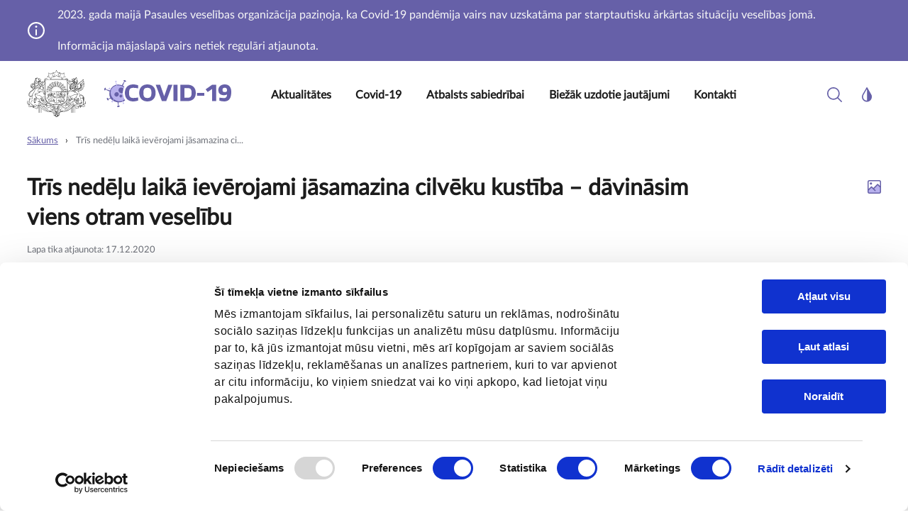

--- FILE ---
content_type: text/html; charset=UTF-8
request_url: https://covid19.gov.lv/aktualites/tris-nedelu-laika-ieverojami-jasamazina-cilveku-kustiba-davinasim-viens-otram-veselibu
body_size: 61917
content:
<!DOCTYPE html>
<html lang="lv" dir="ltr" prefix="content: http://purl.org/rss/1.0/modules/content/  dc: http://purl.org/dc/terms/  foaf: http://xmlns.com/foaf/0.1/  og: http://ogp.me/ns#  rdfs: http://www.w3.org/2000/01/rdf-schema#  schema: http://schema.org/  sioc: http://rdfs.org/sioc/ns#  sioct: http://rdfs.org/sioc/types#  skos: http://www.w3.org/2004/02/skos/core#  xsd: http://www.w3.org/2001/XMLSchema# ">
  <head>
    <meta charset="utf-8" />
<meta name="description" content="No 21. decembra uz trim nedēļām noteiktie drošības pasākumi būs vērsti uz to, lai ikviens no mums satiktu pēc iespējas mazāk citu cilvēku ārpus savas mājsaimniecības. Tā mēs pasargāsim sevi un citus no iespējamās inficēšanas ar Covid-19. Veselības ministrija izprot, ka tas radīs grūtības un sarežģīs ikdienu, bet vienlaikus lūdz ikvienu iedzīvotāju sadarboties, lai kopā varam mazināt infekcijas izplatību un nepārslogotu slimnīcu iespējas palīdzēt pacientiem neatliekamās situācijās." />
<link rel="canonical" href="http://covid19.gov.lv/aktualites/tris-nedelu-laika-ieverojami-jasamazina-cilveku-kustiba-davinasim-viens-otram-veselibu" />
<meta property="og:image" content="http://covid19.gov.lv/themes/custom/covid/FB-OG.jpg" />
<meta property="og:image:url" content="http://covid19.gov.lv/themes/custom/covid/FB-OG-2.jpg" />
<meta name="twitter:card" content="summary" />
<meta name="twitter:title" content="Trīs nedēļu laikā ievērojami jāsamazina cilvēku kustība – dāvināsim viens otram veselību" />
<meta name="twitter:site" content="@Brivibas36" />
<meta name="twitter:description" content="No 21. decembra uz trim nedēļām noteiktie drošības pasākumi būs vērsti uz to, lai ikviens no mums satiktu pēc iespējas mazāk citu cilvēku ārpus savas mājsaimniecības. Tā mēs pasargāsim sevi un citus no iespējamās inficēšanas ar Covid-19. Veselības ministrija izprot, ka tas radīs grūtības un sarežģīs ikdienu, bet vienlaikus lūdz ikvienu iedzīvotāju sadarboties, lai kopā varam mazināt infekcijas izplatību un nepārslogotu slimnīcu iespējas palīdzēt pacientiem neatliekamās situācijās." />
<meta name="twitter:url" content="http://covid19.gov.lv/aktualites/tris-nedelu-laika-ieverojami-jasamazina-cilveku-kustiba-davinasim-viens-otram-veselibu" />
<meta name="Generator" content="Drupal 9 (https://www.drupal.org)" />
<meta name="MobileOptimized" content="width" />
<meta name="HandheldFriendly" content="true" />
<meta name="viewport" content="width=device-width, initial-scale=1.0" />
<script type="text/javascript" id="Cookiebot" src="https://consent.cookiebot.com/uc.js" data-cbid="b2beca92-798f-4519-ac79-fbc9a30f7519" data-blockingmode="auto"></script>
<script type="application/ld+json">{
    "@context": "https://schema.org",
    "@graph": [
        {
            "@type": "Article",
            "headline": "Trīs nedēļu laikā ievērojami jāsamazina cilvēku kustība – dāvināsim viens otram veselību",
            "description": "No 21. decembra uz trim nedēļām noteiktie drošības pasākumi būs vērsti uz to, lai ikviens no mums satiktu pēc iespējas mazāk citu cilvēku ārpus savas mājsaimniecības. Tā mēs pasargāsim sevi un citus no iespējamās inficēšanas ar Covid-19. Veselības ministrija izprot, ka tas radīs grūtības un sarežģīs ikdienu, bet vienlaikus lūdz ikvienu iedzīvotāju sadarboties, lai kopā varam mazināt infekcijas izplatību un nepārslogotu slimnīcu iespējas palīdzēt pacientiem neatliekamās situācijās.",
            "datePublished": "2020-12-17T15:32:48+0200"
        }
    ]
}</script>
<link rel="icon" href="/sites/default/files/favicon.ico" type="image/vnd.microsoft.icon" />
<script>window.a2a_config=window.a2a_config||{};a2a_config.callbacks=[];a2a_config.overlays=[];a2a_config.templates={};</script>

    <title>Trīs nedēļu laikā ievērojami jāsamazina cilvēku kustība – dāvināsim viens otram veselību | Covid-19</title>
    <link rel="stylesheet" media="all" href="/sites/default/files/css/css_bCGcRSuP0FAIZltXdEZ0yyXMZC8cZ5YVvSpMWyPEVrw.css" />
<link rel="stylesheet" media="all" href="/sites/default/files/css/css_jLaj8XHzN3ef6sPr05rrOru4-1TKpOBCtj7WrqWmpSU.css" />
<link rel="stylesheet" media="all" href="https://cdn.jsdelivr.net/npm/select2@4.0.13/dist/css/select2.min.css" />

    

    <!-- Global site tag (gtag.js) - Google Analytics -->
    <script async src="https://www.googletagmanager.com/gtag/js?id=UA-161827578-1"></script>
    <script>
      window.dataLayer = window.dataLayer || [];
      function gtag(){dataLayer.push(arguments);}
      gtag('js', new Date());
      gtag('config', 'UA-161827578-1');
    </script>

  </head>
  <body>
        <a href="#main-content" class="visually-hidden focusable">
      Pārlekt uz galveno saturu
    </a>
    
      <div class="dialog-off-canvas-main-canvas" data-off-canvas-main-canvas>
        
  <div class="views-element-container block block--views-block--nozimiga-informacija-block-1-2">

  
    

      <div><div class="nozimiga-info-view js-view-dom-id-bc16f85decdf6ad879e3fe143e1265d4e2585073da9961dbb67fba814ef17ab1">
  
  
  

  
  
  

      <div class="container views-row"><div class="views-field views-field-field-nozimiga-informacija-text"><div class="field-content">2023. gada maijā Pasaules veselības organizācija paziņoja, ka Covid-19 pandēmija vairs nav uzskatāma par starptautisku ārkārtas situāciju veselības jomā. <br />
<br />
Informācija mājaslapā vairs netiek regulāri atjaunota.</div></div><div class="views-field views-field-field-nozimiga-informacija-link"><div class="field-content">
</div></div></div>

    

  
  

  
  
</div>
</div>

  
  </div>


<div class="page">
  


<nav
  class="navbar navbar-expand-xl justify-content-between navbar-light sticky-top page__header">
    <div class="container">
    
    <div class="navbar-brand">
                            <a href="/index.php/" rel="home">
      <img src="/themes/custom/covid/logo.svg" alt="Sākums" />
      <img class="second-logo" src="/themes/custom/covid/covid-19-logo.svg" alt="covid-19" />
    </a>
      


              </div>

    <button class="navbar-toggler" type="button" data-target=".navbar-collapse" aria-controls="navbar-collapse"
            aria-expanded="false" aria-label="Toggle navigation">
      <span class="navbar-toggler-icon"></span>
    </button>

    <div class="navbar-collapse">

      <button class="navbar-toggler" type="button" data-target=".navbar-collapse" aria-controls="navbar-collapse"
              aria-expanded="false" aria-label="Toggle navigation">
        <span class="navbar-toggler-icon"></span>
      </button>

                    <div class="ml-lg-auto">
            
  <div class="block block--mainlv">

  
    

      
    
    
        <div id="menu-tree">
            <div id="menu-tree-main">
                <ul>
                                            <li class=" ">
                            <a href="/aktualitates" 
                               class="nav-link main" data-uuid="menu_link_content:80a1ed5e-03d9-4e79-ac0a-0738ebe559df">
                                Aktualitātes
                                                            </a>
                            <div class="menu-tree-second">
                                <div class="container menu-wrapper">
                                                                    </div>
                            </div>
                        </li>
                                            <li class=" has-children">
                            <a href="/covid-19" 
                               class="nav-link main" data-uuid="menu_link_content:70ae04e7-cb67-4358-8941-aa4314117edd">
                                Covid-19
                                                                <img src="/themes/custom/covid/assets/icons/arrow3.svg" class="mobile-arrow" alt="View">
                                                            </a>
                            <div class="menu-tree-second">
                                <div class="container menu-wrapper">
                                                                            <ul data-parent-uuid="menu_link_content:70ae04e7-cb67-4358-8941-aa4314117edd" class="child-level-2 row">
                                                                                                                                            <li class="col-16 col-xl-4 menu-column  has-children">
                                                    <a href="/covid-19/par-covid-19" 
                                                       class="nav-link link-level-2" data-uuid="menu_link_content:70ae04e7-cb67-4358-8941-aa4314117edd">
                                                        Par Covid-19
                                                                                                                    <img src="/themes/custom/covid/assets/icons/arrow3.svg"
                                                                 class="mobile-arrow" alt="View" >
                                                                                                            </a>
                                                                                                            <div class="description">Fakti par Covid-19 un vakcināciju </div>
                                                                                                                                                                <ul class="child-level-3">
                                                                                                                            <li>
                                                                    <a href="/covid-19/par-covid-19/simptomi" 
                                                                       class="nav-link" data-uuid="menu_link_content:70ae04e7-cb67-4358-8941-aa4314117edd">
                                                                        Simptomi
                                                                        <img src="/themes/custom/covid/assets/icons/arrow3.svg"
                                                                             class="mobile-arrow" alt="View">
                                                                    </a>
                                                                </li>
                                                                                                                            <li>
                                                                    <a href="https://covid19.gov.lv/covid-19/par-covid-19/kam-veic-bezmaksas-covid-19-analizes" 
                                                                       class="nav-link" data-uuid="menu_link_content:70ae04e7-cb67-4358-8941-aa4314117edd">
                                                                        Kur veikt Covid-19 analīzes?
                                                                        <img src="/themes/custom/covid/assets/icons/arrow3.svg"
                                                                             class="mobile-arrow" alt="View">
                                                                    </a>
                                                                </li>
                                                                                                                            <li>
                                                                    <a href="/vakcina" 
                                                                       class="nav-link" data-uuid="menu_link_content:70ae04e7-cb67-4358-8941-aa4314117edd">
                                                                        Vakcinācija
                                                                        <img src="/themes/custom/covid/assets/icons/arrow3.svg"
                                                                             class="mobile-arrow" alt="View">
                                                                    </a>
                                                                </li>
                                                                                                                            <li>
                                                                    <a href="/covid-19/par-covid-19/digitalais-covid-19-sertifikats" 
                                                                       class="nav-link" data-uuid="menu_link_content:70ae04e7-cb67-4358-8941-aa4314117edd">
                                                                        Digitālais Covid-19 sertifikāts
                                                                        <img src="/themes/custom/covid/assets/icons/arrow3.svg"
                                                                             class="mobile-arrow" alt="View">
                                                                    </a>
                                                                </li>
                                                                                                                    </ul>
                                                                                                    </li>
                                                                                                                                            <li class="col-16 col-xl-4 menu-column  has-children">
                                                    <a href="/covid-19/pasaizsardziba-un-drosibas-pasakumi" 
                                                       class="nav-link link-level-2" data-uuid="menu_link_content:70ae04e7-cb67-4358-8941-aa4314117edd">
                                                        Drošības pasākumi
                                                                                                                    <img src="/themes/custom/covid/assets/icons/arrow3.svg"
                                                                 class="mobile-arrow" alt="View" >
                                                                                                            </a>
                                                                                                            <div class="description">Pašizolācija, karantīna, ieteikumi pacientiem</div>
                                                                                                                                                                <ul class="child-level-3">
                                                                                                                            <li>
                                                                    <a href="/covid-19/drosibas-pasakumi/izolacija" 
                                                                       class="nav-link" data-uuid="menu_link_content:70ae04e7-cb67-4358-8941-aa4314117edd">
                                                                        Izolācija
                                                                        <img src="/themes/custom/covid/assets/icons/arrow3.svg"
                                                                             class="mobile-arrow" alt="View">
                                                                    </a>
                                                                </li>
                                                                                                                            <li>
                                                                    <a href="/covid-19/veseliba/covid-19-pacientiem" 
                                                                       class="nav-link" data-uuid="menu_link_content:70ae04e7-cb67-4358-8941-aa4314117edd">
                                                                        Covid-19 pacientiem
                                                                        <img src="/themes/custom/covid/assets/icons/arrow3.svg"
                                                                             class="mobile-arrow" alt="View">
                                                                    </a>
                                                                </li>
                                                                                                                            <li>
                                                                    <a href="/covid-19/drosibas-pasakumi/majas-karantina" 
                                                                       class="nav-link" data-uuid="menu_link_content:70ae04e7-cb67-4358-8941-aa4314117edd">
                                                                        Mājas karantīna
                                                                        <img src="/themes/custom/covid/assets/icons/arrow3.svg"
                                                                             class="mobile-arrow" alt="View">
                                                                    </a>
                                                                </li>
                                                                                                                    </ul>
                                                                                                    </li>
                                                                                                                                            <li class="col-16 col-xl-4 menu-column  has-children">
                                                    <a href="/covid-19/covid-19-statistika" 
                                                       class="nav-link link-level-2" data-uuid="menu_link_content:70ae04e7-cb67-4358-8941-aa4314117edd">
                                                        Statistika
                                                                                                                    <img src="/themes/custom/covid/assets/icons/arrow3.svg"
                                                                 class="mobile-arrow" alt="View" >
                                                                                                            </a>
                                                                                                            <div class="description">Statistikas dati par koronovīrusa izraisītās slimības Covid-19 izplatību Latvijā un pasaulē</div>
                                                                                                                                                                <ul class="child-level-3">
                                                                                                                            <li>
                                                                    <a href="/covid-19/statistika/covid-19-izplatiba-latvija" 
                                                                       class="nav-link" data-uuid="menu_link_content:70ae04e7-cb67-4358-8941-aa4314117edd">
                                                                        Izplatība Latvijā
                                                                        <img src="/themes/custom/covid/assets/icons/arrow3.svg"
                                                                             class="mobile-arrow" alt="View">
                                                                    </a>
                                                                </li>
                                                                                                                            <li>
                                                                    <a href="/covid-19/statistika/covid-19-izplatiba-pasaule" 
                                                                       class="nav-link" data-uuid="menu_link_content:70ae04e7-cb67-4358-8941-aa4314117edd">
                                                                        Izplatība pasaulē
                                                                        <img src="/themes/custom/covid/assets/icons/arrow3.svg"
                                                                             class="mobile-arrow" alt="View">
                                                                    </a>
                                                                </li>
                                                                                                                    </ul>
                                                                                                    </li>
                                                                                    </ul>
                                                                    </div>
                            </div>
                        </li>
                                            <li class=" has-children">
                            <a href="/atbalsts-sabiedribai" 
                               class="nav-link main" data-uuid="menu_link_content:a97235f2-40da-40e5-a65f-2b145676f0e7">
                                Atbalsts sabiedrībai
                                                                <img src="/themes/custom/covid/assets/icons/arrow3.svg" class="mobile-arrow" alt="View">
                                                            </a>
                            <div class="menu-tree-second">
                                <div class="container menu-wrapper">
                                                                            <ul data-parent-uuid="menu_link_content:a97235f2-40da-40e5-a65f-2b145676f0e7" class="child-level-2 row">
                                                                                                                                            <li class="col-16 col-xl-4 menu-column  has-children">
                                                    <a href="/atbalsts-sabiedribai/ka-drosi-rikoties" 
                                                       class="nav-link link-level-2" data-uuid="menu_link_content:a97235f2-40da-40e5-a65f-2b145676f0e7">
                                                        Kā droši rīkoties?
                                                                                                                    <img src="/themes/custom/covid/assets/icons/arrow3.svg"
                                                                 class="mobile-arrow" alt="View" >
                                                                                                            </a>
                                                                                                            <div class="description">Pareiza rīcība pasākumos un publiskās vietās, lai rūpētos par savu un apkārtējo veselības drošību</div>
                                                                                                                                                                <ul class="child-level-3">
                                                                                                                            <li>
                                                                    <a href="/atbalsts-sabiedribai/ka-drosi-rikoties/covid-19-izplatibas-ierobezosanas-pasakumi" 
                                                                       class="nav-link" data-uuid="menu_link_content:a97235f2-40da-40e5-a65f-2b145676f0e7">
                                                                        Kopsavilkums
                                                                        <img src="/themes/custom/covid/assets/icons/arrow3.svg"
                                                                             class="mobile-arrow" alt="View">
                                                                    </a>
                                                                </li>
                                                                                                                    </ul>
                                                                                                    </li>
                                                                                                                                            <li class="col-16 col-xl-4 menu-column  has-children">
                                                    <a href="/atbalsts-sabiedribai/valsts-atbalsts" 
                                                       class="nav-link link-level-2" data-uuid="menu_link_content:a97235f2-40da-40e5-a65f-2b145676f0e7">
                                                        Valsts atbalsts
                                                                                                                    <img src="/themes/custom/covid/assets/icons/arrow3.svg"
                                                                 class="mobile-arrow" alt="View" >
                                                                                                            </a>
                                                                                                            <div class="description">Atbalsta mehānismi, finanšu ieguldījumi, centralizētie iepirkumi</div>
                                                                                                                                                                <ul class="child-level-3">
                                                                                                                            <li>
                                                                    <a href="/atbalsts-sabiedribai/valsts-atbalsts/finansu-ieguldijums-krizes-parvaresanai" 
                                                                       class="nav-link" data-uuid="menu_link_content:a97235f2-40da-40e5-a65f-2b145676f0e7">
                                                                        Finanšu ieguldījums krīzes pārvarēšanai
                                                                        <img src="/themes/custom/covid/assets/icons/arrow3.svg"
                                                                             class="mobile-arrow" alt="View">
                                                                    </a>
                                                                </li>
                                                                                                                            <li>
                                                                    <a href="/atbalsts-sabiedribai/ekonomika/aizsardzibas-lidzeklu-centralizetie-iepirkumi" 
                                                                       class="nav-link" data-uuid="menu_link_content:a97235f2-40da-40e5-a65f-2b145676f0e7">
                                                                        Aizsardzības līdzekļu centralizētie iepirkumi
                                                                        <img src="/themes/custom/covid/assets/icons/arrow3.svg"
                                                                             class="mobile-arrow" alt="View">
                                                                    </a>
                                                                </li>
                                                                                                                            <li>
                                                                    <a href="https://covid19.gov.lv/valsts-parvaldes-iestadem-un-pasvaldibam" 
                                                                       class="nav-link" data-uuid="menu_link_content:a97235f2-40da-40e5-a65f-2b145676f0e7">
                                                                        Valsts pārvaldes iestādēm un pašvaldībām
                                                                        <img src="/themes/custom/covid/assets/icons/arrow3.svg"
                                                                             class="mobile-arrow" alt="View">
                                                                    </a>
                                                                </li>
                                                                                                                    </ul>
                                                                                                    </li>
                                                                                    </ul>
                                                                    </div>
                            </div>
                        </li>
                                            <li class=" ">
                            <a href="/biezak-uzdotie-jautajumi" 
                               class="nav-link main" data-uuid="menu_link_content:e6061fdb-a3d3-4f77-8396-15b38273a116">
                                Biežāk uzdotie jautājumi
                                                            </a>
                            <div class="menu-tree-second">
                                <div class="container menu-wrapper">
                                                                    </div>
                            </div>
                        </li>
                                            <li class=" ">
                            <a href="/kontakti" 
                               class="nav-link main" data-uuid="menu_link_content:932eba77-90f3-468f-8b94-3545f166cb10">
                                Kontakti
                                                            </a>
                            <div class="menu-tree-second">
                                <div class="container menu-wrapper">
                                                                    </div>
                            </div>
                        </li>
                                    </ul>

            </div>
        </div>



    

  
  </div>


        </div>
          
                      
  <div class="block block--searchform">

  
    

      <button id="search-button" title="Meklēt"></button>
<div class="search-wrapper" style="display: none;">
  <div id="search-overlay"></div>
  <div id="search-form">
    <form class="container" action="/search" method="get" accept-charset="UTF-8" >
      <div id="search-input">
        <label class="d-none" for="search-form-input">Meklējamā frāze</label>
        <input placeholder="Ievadīt meklējamo frāzi" type="text" id="search-form-input" name="search_api_fulltext" value="" size="30" maxlength="128" class="form-control">
        <span class="close-input"></span>
      </div>
      <div class="submit">
        <input type="submit" value="Meklēt" class="button js-form-submit form-submit btn btn-primary">
      </div>
      <div class="cancel">
        <a href="#">Atcelt</a>
      </div>
    </form>
  </div>
</div>

  
  </div>

  <div class="block block--accessabilityheaderblock">

  
    

      <div class="accessability-header-block-container">
  <div class="icon"></div>
  <div class="content">

    <div class="size-settings">
      <div class="label">Fonta izmērs</div>
      <div class="settings sizes">
                  <div class="size100 active" data-size="size100">100%</div>
                          <div class="size125" data-size="size125">150%</div>
                          <div class="size150" data-size="size150">200%</div>
              </div>
    </div>
    <div class="color-settings">
      <div class="label">Kontrasts</div>
      <div class="settings colors">

                  <div class="color1" data-class="fl-theme-bw">color1</div>
        
                  <div class="color2" data-class="fl-theme-wb">color2</div>
        
                  <div class="color3" data-class="fl-theme-by">color3</div>
                
                  <div class="color4" data-class="fl-theme-yb">color4</div>
        
        <div class="default" data-class="default">Atjaunot</div>

      </div>
    </div>

  </div>
</div>
  
  </div>

  <div class="language-switcher-language-url block block--valoduparsledzejs" role="navigation">

  
    

      
  


  <ul class="links nav">
    <li hreflang="lv" data-drupal-link-system-path="node/33505" class="nav-item is-active"><a href="/aktualites/tris-nedelu-laika-ieverojami-jasamazina-cilveku-kustiba-davinasim-viens-otram-veselibu" class="language-link is-active" hreflang="lv" data-drupal-link-system-path="node/33505">lv</a></li>  </ul>

  
  </div>


              </div>

      </div>
  
  <div class="body-overlay"></div>
</nav>

  <main id="main-content">
    
    
        <div class="mt-3">
      <div class="container">
          
  <div class="block block--breadcrumbs">

  
    

        <nav aria-label="breadcrumb" class="">
    <ol class="breadcrumb">
              <li class="breadcrumb-item ">
                      <a href="/">Sākums</a>
                  </li>
              <li class="breadcrumb-item active">
                      Trīs nedēļu laikā ievērojami jāsamazina ci...
                  </li>
          </ol>
  </nav>

  
  </div>


      </div>
    </div>

          <div class="page__content mt-3">
                  <div class="container pb-5">
              <div data-drupal-messages-fallback class="hidden"></div>

  <div class="block block--galvenaslapassaturs">

  
    

      
  
<article role="article" about="/aktualites/tris-nedelu-laika-ieverojami-jasamazina-cilveku-kustiba-davinasim-viens-otram-veselibu">

      <div class="card border-0 has-notes">
      <div class="row no-gutters align-items-center">
      <div class="col-auto text-center header-page-icon">
        
      </div>
      <div class="col-auto">
        <div class="card-body pl-0">
          <h1  class="card-title">
            
<span>Trīs nedēļu laikā ievērojami jāsamazina cilvēku kustība – dāvināsim viens otram veselību</span>

          </h1>
          <div class="card-text m-0">
            
          </div>
                    <p class="card-text m-0">
            <small class="text-muted">Lapa tika atjaunota:  17.12.2020
            </small>
          </p>
        </div>
      </div>
            <div class="top-right-icons">
                                  <div class="foto"></div>
                      </div>
          </div>
  </div>

  <div>

    
    
    
            <div class="aktualitate__body"><p>No 21. decembra uz trim nedēļām noteiktie drošības pasākumi būs vērsti uz to, lai ikviens no mums satiktu pēc iespējas mazāk citu cilvēku ārpus savas mājsaimniecības. Tā mēs pasargāsim sevi un citus no iespējamās inficēšanas ar Covid-19. Veselības ministrija izprot, ka tas radīs grūtības un sarežģīs ikdienu, bet vienlaikus lūdz ikvienu iedzīvotāju sadarboties, lai kopā varam mazināt infekcijas izplatību un nepārslogotu slimnīcu iespējas palīdzēt pacientiem neatliekamās situācijās.</p>

<p>Valdība šodien, 17. decembrī, lēma veikt grozījumus Ministru kabineta rīkojumā Nr. 655 “Par ārkārtējās situācijas izsludināšanu”, <strong>no 21. decembra līdz 11. janvārim pastiprinot drošības pasākumus.</strong></p>

<p><strong>Kāpēc nepieciešami papildu drošības pasākumi?</strong></p>

<p>Šobrīd ir ļoti būtiski mazināt cilvēku došanos uz vietām, kur ir iespējams satikt citus cilvēkus. Jebkura šāda tikšanās ar sev pazīstamu vai svešo cilvēku ir lielāks risks saslimt pašam vai inficēt citus cilvēkus neatkarīgi no tā, vai tas ir veikals, sabiedriskais transports, darba vieta, skaistumkopšanas salons vai kāda cita sabiedriska vieta, jo īpaši telpās. Epidemioloģiskā analīze un prognozes liecina: ja Covid-19 izplatība turpināsies ar esošo intensitāti, tuvāko divu nedēļu laikā slimnīcās esošo Covid-19 pacientu skaits pārsniegs 1000 pacientus. Tāpēc jādara viss iespējamais, lai mazinātu iespējas cilvēkiem saslimt. </p>

<p>Analizējot cilvēku paradumus, Eiropas slimību profilakses un kontroles centrs (ECDC) vērš uzmanību, ka svētku laikā pastiprinās cilvēku mobilitāte – cilvēki pulcējas, bieži izmanto sabiedrisko transportu, laiku pavada veikalos un uzturas mazāk vēdinātās telpās, vēlas satikt tuviniekus, kā rezultātā ir lielāki infekcijas izplatīšanās riski. Jau tagad ECDC norāda uz to, ka jābūt gataviem straujākam Covid-19 saslimstības  pieaugumam pēc svētkiem. Pie esošā saslimstības līmeņa Latvija vairs to nevar atļauties. </p>

<p>Jau līdz šim noteiktie drošības pasākumi bija vērsti uz to, lai mazinātu cilvēku pulcēšanos, tomēr sabiedrības mobilitātes rādītāji liecina, ka Latvijā cilvēki joprojām aktīvi pārvietojas uz veikaliem, apskates vietām, kā arī dodas uz darbu klātienē un turpina izmantot sabiedrisko transportu. Savukārt brīvdienās, kad ir noteikti ierobežojumi, iepirkšanās intensitāte ir ievērojami zemāka. Vienlaikus nedēļas nogalēs cilvēki joprojām aktīvi pavada novados ar izteiktu brīvdienu aktivitātes tendenci. Tas liecina, ka joprojām aktīvi tiek izmantots sabiedriskais transports, cilvēki pulcējas sabiedriskās vietās utml.</p>

<p><strong>Kādi papildu drošības pasākumi būs spēkā no 21. decembra līdz 11. janvārim, lai mazinātu iespējamo kontaktu skaitu? </strong></p>

<p><strong>Izglītībā:</strong></p>

<ul><li>Par 1 nedēļu līdz 8. janvārim 1. - 6. klašu skolēniem būs pagarināts ziemas brīvlaiks.</li>
	<li>Klātienē (arī ne individuāli) nenotiks nekāda veida praktiskās nodarbības. Arī profesionālajā un augstākajā izglītībā, dažādos kursos utml. nodarbības drīkstēs notikt tikai attālināti. Izņēmums ir klīniskā prakse rezidentūrā. </li>
	<li>Interešu izglītība un dažādi mēģinājumi arī drīkstēs notikt tikai attālināti.</li>
</ul><p><strong>Sportā:</strong></p>

<ul><li>Amatieru sporta treniņi drīkstēs notikt tikai ārpus telpām (līdz 10 cilvēkiem, neizmantojot ģērbtuves). Tas nozīmē, ka sporta klubi neuzņems klientus iekštelpās – nestrādās trenažieru zāles un nevarēs doties uz klubu trenēties individuāli. </li>
</ul><p><strong>Kultūrā:</strong></p>

<ul><li>Nestrādās bibliotēkas, izstāžu vietas un citas kultūrvietas, kā arī nedrīkstēs organizēt gadatirgus (arī Ziemassvētku tirdziņus).</li>
	<li>Apmeklētājiem būs slēgtas muzeju iekštelpas, bet turpinās darboties muzeju brīvdabas teritorijas, kurās būs jānodrošina cilvēku vienvirziena kustību, jānovērš cilvēku plūsmu sastapšanās un jānodrošina vismaz 2 metru distancēšanās. Ar šādiem nosacījumiem darboties varēs arī dabas takas.                                                                                                                                                                                    </li>
</ul><p><strong>Pakalpojumi:</strong></p>

<ul><li>Nestrādās visa skaistumkopšanas nozare (tajā skaitā arī frizieri).</li>
	<li>Sporta inventāra nomas pakalpojumus drīkstēs sniegt tikai ārpus telpām.</li>
	<li>Nenotiks fotosesijas un netiks sniegti citi foto pakalpojumi, izņemot foto dokumentiem.</li>
	<li>Nenotiks dzinējmedības.</li>
</ul><p>Šie pakalpojumi ierobežoti, vērtējot vairākus aspektus: vai pakalpojumu sniedz ilgāk par 15 minūtēm (kopā ar laiku uzgaidāmajā telpā), vai ir tiešs cilvēku kontakts pakalpojumu sniegšanas laikā, vai ir iespējams lietot sejas masku (piemēram, pie kosmetologa un fotosesijās nelieto) un lielāko uzsvaru liekot uz kritēriju, vai bez šī pakalpojuma cilvēks var iztikt 3 nedēļas. Mērķis ir samazināt cilvēku skaitu, ko ikdienā satiekam. </p>

<p><strong>Tirdzniecībā:</strong></p>

<p>Laikā <u><strong>no 19. decembra līdz 11. janvārim</strong></u> katru dienu būs piemērots regulējums, kas līdz šim attiecās uz brīvdienām un svētku dienām, bet būs paplašinātas preču grupas, ko šajā laikā drīkst tirgot. Tas nozīmē, ka šajās 3 nedēļās klātienē darbosies tikai: </p>

<ul><li>aptiekas (tajā skaitā veterinārās aptiekas),</li>
	<li>optikas preču veikali,</li>
	<li>degvielas uzpildes stacijas,</li>
	<li>tirdzniecības vietas, kurās drīkst tirgot šādas preču grupas:
	<ul><li>pārtikas preces;</li>
		<li>higiēnas preces;</li>
		<li>pirmās nepieciešamības saimniecības preces;</li>
		<li>mobilo telefonu priekšapmaksas kartes;</li>
		<li>tabakas izstrādājumus, augu smēķēšanas produktus, elektroniskās smēķēšanas ierīces un to šķidrumus;</li>
		<li>dzīvnieku barību un preces;</li>
		<li>preses izdevumus;</li>
		<li>sabiedriskā transporta biļetes;</li>
		<li>mutes un deguna aizsegus un individuālos aizsardzības līdzekļus;</li>
		<li>pašu ražoto lauksaimniecības produkciju</li>
		<li>ziedus un Ziemassvētku eglītes.</li>
	</ul></li>
</ul><p>Detalizētāku regulējumu tirdzniecības vietām, tai skaitā preču sarakstus, sagatavos Ekonomikas ministrija. Papildus norādām, ka preču tirdzniecība internetā nav ierobežota.</p>

<p>Vienlaikus tirdzniecības vietām pastiprinātas arī prasības: vienam apmeklētājam būs jānodrošina ne mazāk kā 15 m2 no pieejamās telpu platības (neskaitot platību, ko aizņem plaukti, iekārtas utml.), apmeklētāju veikalā nedrīkstēs būt vairāk kā pieejamo ratiņu/groziņu, savukārt uz veikalu drīkstēs doties tikai pa vienam (līdzi drīkst nākt bērni līdz 12 gadu vecumam vai nepieciešamības gadījumā asistents).</p>

<p><strong>Darba vietās:</strong></p>

<ul><li>Ar grozījumiem rīkojumā īpaši uzsvērts, ka ikvienam, kuram darba specifika atļauj strādāt attālināti no mājām, tas ir jādara. Darba devēja pienākums ir to nodrošināt. Šie nosacījumi attiecas gan uz valsts pārvaldes un pašvaldību iestādēm, gan privātiem uzņēmumiem. Tas nozīmē, ka klātienē strādās, piemēram, pārdevēji, šoferi, krāvēji, policisti, ugunsdzēsēji, apsardzes darbinieki, radio un televīzijas raidījumu diktori un operatori, mediķi un citi, bet ne, piemēram, biroja darbinieki. </li>
</ul><p>Precizēta arī norma attiecībā uz ēdināšanu - tikai ražošanas uzņēmumus, kur nav iespējams nodrošināt drošas ēšanas pauzes, drīkstēs ēdināšanu nodrošināt uz vietas, ja vienlaikus ēd tikai tie cilvēki, kuri ikdienā ir kopā, pie galdiņa sēž tikai viens cilvēks un tiek ievērota 2 m distance.</p>
</div>
      
  



      <div class="aktualitate__field-body">
              <div class="field__item">  <div class="paragraph paragraph--type--gallery paragraph--view-mode--default">
          

<div class="gallery row gallery__field-image">
      
      
      <a class="field__item col p-0 m-2 fresco"
      data-gallery-key="1"
      data-gallery-visible="mobile"
      data-fresco-options="thumbnail: '/sites/default/files/2020-12/darba_vietas.png'"
      href="/sites/default/files/2020-12/darba_vietas.png"
      data-fresco-group="group-gallery"
      >
      <div class="media media--type-image media--view-mode-default">
  
      
  <div class="image__field-media-image">
    <div class="field__label font-weight-bold visually-hidden">
      Image    </div>
                  <div class="field__item">  
<img src="/sites/default/files/styles/large/public/2020-12/darba_vietas.png?itok=Oj_ctPD6" width="480" height="339" alt="Darbs" loading="lazy" typeof="foaf:Image" class="img-fluid" />


</div>
              </div>

  </div>


          
    </a>
      
      
      <a class="field__item col p-0 m-2 fresco"
      data-gallery-key="2"
      data-gallery-visible="mobile"
      data-fresco-options="thumbnail: '/sites/default/files/2020-12/izglitiba.png'"
      href="/sites/default/files/2020-12/izglitiba.png"
      data-fresco-group="group-gallery"
      >
      <div class="media media--type-image media--view-mode-default">
  
      
  <div class="image__field-media-image">
    <div class="field__label font-weight-bold visually-hidden">
      Image    </div>
                  <div class="field__item">  
<img src="/sites/default/files/styles/large/public/2020-12/izglitiba.png?itok=07zIxzi_" width="480" height="339" alt="Izglītība" loading="lazy" typeof="foaf:Image" class="img-fluid" />


</div>
              </div>

  </div>


          
    </a>
      
      
      <a class="field__item col p-0 m-2 fresco"
      data-gallery-key="3"
      data-gallery-visible="mobile"
      data-fresco-options="thumbnail: '/sites/default/files/2020-12/kultura.png'"
      href="/sites/default/files/2020-12/kultura.png"
      data-fresco-group="group-gallery"
      >
      <div class="media media--type-image media--view-mode-default">
  
      
  <div class="image__field-media-image">
    <div class="field__label font-weight-bold visually-hidden">
      Image    </div>
                  <div class="field__item">  
<img src="/sites/default/files/styles/large/public/2020-12/kultura.png?itok=p7swDD1V" width="480" height="339" alt="Kultūra" loading="lazy" typeof="foaf:Image" class="img-fluid" />


</div>
              </div>

  </div>


              <div class="open-gallery">
          +7
          <br>
          Skatīt visu galeriju
        </div>
          
    </a>
      
      
      <a class="field__item col p-0 m-2 fresco"
      data-gallery-key="4"
      data-gallery-visible="tablet"
      data-fresco-options="thumbnail: '/sites/default/files/2020-12/pakalpojumi.png'"
      href="/sites/default/files/2020-12/pakalpojumi.png"
      data-fresco-group="group-gallery"
      >
      <div class="media media--type-image media--view-mode-default">
  
      
  <div class="image__field-media-image">
    <div class="field__label font-weight-bold visually-hidden">
      Image    </div>
                  <div class="field__item">  
<img src="/sites/default/files/styles/large/public/2020-12/pakalpojumi.png?itok=WtV-dWDY" width="480" height="339" alt="Pakalpojumi" loading="lazy" typeof="foaf:Image" class="img-fluid" />


</div>
              </div>

  </div>


              <div class="open-gallery">
          +7
          <br>
          Skatīt visu galeriju
        </div>
          
    </a>
      
      
      <a class="field__item col p-0 m-2 fresco"
      data-gallery-key="5"
      data-gallery-visible="desktop"
      data-fresco-options="thumbnail: '/sites/default/files/2020-12/pulcesanas.png'"
      href="/sites/default/files/2020-12/pulcesanas.png"
      data-fresco-group="group-gallery"
      >
      <div class="media media--type-image media--view-mode-default">
  
      
  <div class="image__field-media-image">
    <div class="field__label font-weight-bold visually-hidden">
      Image    </div>
                  <div class="field__item">  
<img src="/sites/default/files/styles/large/public/2020-12/pulcesanas.png?itok=2Q5bFZG9" width="480" height="339" alt="Pulcēšanās" loading="lazy" typeof="foaf:Image" class="img-fluid" />


</div>
              </div>

  </div>


              <div class="open-gallery">
          +7
          <br>
          Skatīt visu galeriju
        </div>
          
    </a>
      
      
      <a class="field__item col p-0 m-2 fresco"
      data-gallery-key="6"
      data-gallery-visible="hidden"
      data-fresco-options="thumbnail: '/sites/default/files/2020-12/sports.png'"
      href="/sites/default/files/2020-12/sports.png"
      data-fresco-group="group-gallery"
      >
      <div class="media media--type-image media--view-mode-default">
  
      
  <div class="image__field-media-image">
    <div class="field__label font-weight-bold visually-hidden">
      Image    </div>
                  <div class="field__item">  
<img src="/sites/default/files/styles/large/public/2020-12/sports.png?itok=wClW4yXz" width="480" height="339" alt="Sports" loading="lazy" typeof="foaf:Image" class="img-fluid" />


</div>
              </div>

  </div>


          
    </a>
      
      
      <a class="field__item col p-0 m-2 fresco"
      data-gallery-key="7"
      data-gallery-visible="hidden"
      data-fresco-options="thumbnail: '/sites/default/files/2020-12/veikali.png'"
      href="/sites/default/files/2020-12/veikali.png"
      data-fresco-group="group-gallery"
      >
      <div class="media media--type-image media--view-mode-default">
  
      
  <div class="image__field-media-image">
    <div class="field__label font-weight-bold visually-hidden">
      Image    </div>
                  <div class="field__item">  
<img src="/sites/default/files/styles/large/public/2020-12/veikali.png?itok=xUIJXoHw" width="480" height="339" alt="Veikali" loading="lazy" typeof="foaf:Image" class="img-fluid" />


</div>
              </div>

  </div>


          
    </a>
  </div>

            <div class="cke_editable gallery__field-author">Veselības ministrija</div>
      
      </div>
</div>
          </div>
  
      <div class="aktualitate__field-reference references my-4 pb-2">
      <h2 class="ml-1">Atsauce uz pirmavotu</h2>
              <div class="field__item"><div about="/taxonomy/term/11" class="__taxonomy-rerefence my-2 reference">
      <h3>
            <div class="ministries-and-institutions__name">Ekonomikas ministrija</div>
      </h3>
    <a target="_blank" href="https://www.em.gov.lv/">Atvērt mājaslapu</a>
</div>
</div>
              <div class="field__item"><div about="/taxonomy/term/8" class="__taxonomy-rerefence my-2 reference">
      <h3>
            <div class="ministries-and-institutions__name">Izglītības un zinātnes ministrija</div>
      </h3>
    <a target="_blank" href="https://izm.gov.lv/lv/">Atvērt mājaslapu</a>
</div>
</div>
              <div class="field__item"><div about="/taxonomy/term/17" class="__taxonomy-rerefence my-2 reference">
      <h3>
            <div class="ministries-and-institutions__name">Kultūras ministrija</div>
      </h3>
    <a target="_blank" href="http://km.gov.lv/">Atvērt mājaslapu</a>
</div>
</div>
              <div class="field__item"><div about="/taxonomy/term/13" class="__taxonomy-rerefence my-2 reference">
      <h3>
            <div class="ministries-and-institutions__name">Labklājības ministrija</div>
      </h3>
    <a target="_blank" href="http://lm.gov.lv/lv/">Atvērt mājaslapu</a>
</div>
</div>
              <div class="field__item"><div about="/taxonomy/term/23" class="__taxonomy-rerefence my-2 reference">
      <h3>
            <div class="ministries-and-institutions__name">Veselības ministrija</div>
      </h3>
    <a target="_blank" href="http://www.vm.gov.lv/">Atvērt mājaslapu</a>
</div>
</div>
          </div>
  

    <div class="share-btn btn btn-primary btn-lg">Dalīties ar šo lapu</div>
    <div class="share-container-overlay">

      <div class="close-btn"></div>

      <div class="main-container">

        <div class="navbar-brand-share">
          <a href="http://covid19.gov.lv/" rel="home">
            <img src="/themes/custom/covid/logo.svg" alt="Sākums">
          </a>
          <a href="http://covid19.gov.lv/" class="second-logo">
            <img src="/themes/custom/covid/covid-19-logo.svg" alt="covid-19">
          </a>
        </div>

        <div class="share_text_big">Dalīties ar šīs lapas saturu</div>

        <div class="share_text_small">Spied uz vienas no ikonām, lai dalītos ar šīs lapas saiti savā sociālo tīklu profilā.</div>

        <div class="share_btns"><span class="a2a_kit a2a_kit_size_32 addtoany_list" data-a2a-url="http://covid19.gov.lv/aktualites/tris-nedelu-laika-ieverojami-jasamazina-cilveku-kustiba-davinasim-viens-otram-veselibu" data-a2a-title="Trīs nedēļu laikā ievērojami jāsamazina cilvēku kustība – dāvināsim viens otram veselību"><a class="a2a_button_facebook"></a><a class="a2a_button_twitter"></a></span></div>

        <div class="share_text_cancel"><a href="#">Atcelt</a></div>

      </div>

    </div>
          
      </div>

</article>






  
  </div>


          </div>
              </div>
      </main>

      <footer class="page__footer">
      <div class="top-image">
        <img src="/themes/custom/covid/assets/icons/footer-top.svg" alt="covid 19">
      </div>
      <div class="container">
        <div class="row justify-content-center">
          <div class="col-16 col-sm-8 col-md-4 footer-first-column">
                        <div class="block block-titledparagraph">
              <h2>Par mājaslapu</h2>
              <p>
                COVID-19 informatīvo mājaslapu veido un uztur Valsts kanceleja. Ņemot vērā izmaiņas visās nozarēs, aicinām aktuālo informāciju meklēt arī atbildīgo iestāžu mājaslapās.
              </p>
            </div>
          </div>
          <div class="col-16 col-sm-8 col-md-4 footer-second-column">
                            
  <div class="block block--footerlv">

  
            <h2>Noderīgi</h2>
        

      
    
  


  <ul class="nav">
                                          <li class="nav-item dropdown">
                      <a href="https://spkc.gov.lv/" title="Slimību profilakses un kontroles centra mājas lapa" class="nav-link">Slimību profilakses un kontroles centrs</a>
                              </li>
                                      <li class="nav-item dropdown">
                      <a href="http://www.vm.gov.lv/" title="LR Veselības ministrijas mājas lapa" class="nav-link">Veselības ministrija</a>
                              </li>
                                      <li class="nav-item dropdown">
                      <a href="https://www.vmnvd.gov.lv/lv" class="nav-link">Nacionālais veselības dienests</a>
                              </li>
                                      <li class="nav-item dropdown">
                      <a href="https://www.mk.gov.lv/" title="Latvijas republikas ministru kabinets" class="nav-link">Ministru kabinets</a>
                              </li>
                                      <li class="nav-item dropdown">
                      <a href="/privatuma-politika" title="Mājaslapas sadaļa - Privātuma politika" class="nav-link" data-drupal-link-system-path="node/5">Privātuma politika</a>
                              </li>
                                      <li class="nav-item dropdown">
                      <a href="/pieklustamibas-pazinojums" class="nav-link" data-drupal-link-system-path="node/33546">Piekļūstamības paziņojums</a>
                              </li>
            </ul>


  
  </div>


                      </div>
          <div class="col-16 col-sm-8 col-md-4 footer-third-column">
                        <div class="block block-titledimgbutton">
              <h3>Kur vērsties?</h3>
              <a class="btn btn-primary btn-lg" href="/kontakti" role="button">Visi kontakti</a>
            </div>
          </div>
          <div class="col-16 col-sm-8 col-md-4 footer-fourth-column">
                            
  <div class="views-element-container block block--views-block--social-links-block-1">

  
            <h2>Seko mums</h2>
        

      <div><ul class="js-view-dom-id-b2573b03fa464d4d32f0a8c5dced30d39ae4977104c4b87efb4bc18bdfa2f13a">
  
  
  

  
  
  

      <li><div about="/index.php/taxonomy/term/3" class="d-flex align-items-center">
      
            <div class="social-links__field-icon">  
<img src="/sites/default/files/2020-04/Vector.svg" alt="" loading="lazy" typeof="foaf:Image" class="img-fluid" />

</div>
      
        
        
        
        
  
      <a href="https://twitter.com/SPKCentrs">
            <div class="social-links__name">@SPKCentrs</div>
      </a>
  </div>
</li>
    <li><div about="/index.php/taxonomy/term/4" class="d-flex align-items-center">
      
            <div class="social-links__field-icon">  
<img src="/sites/default/files/2020-04/Vector_0.svg" alt="" loading="lazy" typeof="foaf:Image" class="img-fluid" />

</div>
      
        
        
        
        
  
      <a href="https://twitter.com/Brivibas36">
            <div class="social-links__name">@Brivibas36</div>
      </a>
  </div>
</li>
    <li><div about="/index.php/taxonomy/term/6" class="d-flex align-items-center">
      
            <div class="social-links__field-icon">  
<img src="/sites/default/files/2020-04/fb.svg" alt="" loading="lazy" typeof="foaf:Image" class="img-fluid" />

</div>
      
        
        
        
        
  
      <a href="https://www.facebook.com/valdibasmaja">
            <div class="social-links__name">/valdibasmaja</div>
      </a>
  </div>
</li>
    <li><div about="/index.php/taxonomy/term/7" class="d-flex align-items-center">
      
            <div class="social-links__field-icon">  
<img src="/sites/default/files/2020-04/themes_custom_covid_assets_icons_youtube.svg" alt="" loading="lazy" typeof="foaf:Image" class="img-fluid" />

</div>
      
        
        
        
        
  
      <a href="https://www.youtube.com/user/valstskanceleja">
            <div class="social-links__name">/valstskanceleja</div>
      </a>
  </div>
</li>
    <li><div about="/index.php/taxonomy/term/62" class="d-flex align-items-center">
      
            <div class="social-links__field-icon">  
<img src="/sites/default/files/2022-07/twitter.svg" alt="" loading="lazy" typeof="foaf:Image" class="img-fluid" />

</div>
      
        
            <div class="social-links__field-ikona-krasa-1">  
<img src="/sites/default/files/2022-07/twitter_0.svg" alt="" loading="lazy" typeof="foaf:Image" class="img-fluid" />

</div>
      
        
            <div class="social-links__field-ikona-krasa-2">  
<img src="/sites/default/files/2022-07/twitter_1.svg" alt="" loading="lazy" typeof="foaf:Image" class="img-fluid" />

</div>
      
        
            <div class="social-links__field-ikona-krasa-3">  
<img src="/sites/default/files/2022-07/twitter_2.svg" alt="" loading="lazy" typeof="foaf:Image" class="img-fluid" />

</div>
      
        
            <div class="social-links__field-ikona-krasa-4">  
<img src="/sites/default/files/2022-07/twitter_3.svg" alt="" loading="lazy" typeof="foaf:Image" class="img-fluid" />

</div>
      
  
      <a href="https://twitter.com/vmnvd">
            <div class="social-links__name">@VMNVD</div>
      </a>
  </div>
</li>

    

  
  

  
  
</ul>
</div>

  
  </div>


                      </div>
        </div>
      </div>
      <div class="modal-layer"></div>
        
  <div class="block block--copyrightblock">

  
    

      <div class="copyrights">&#169; 2026 covid19.gov.lv, All rights reserved.</div>
  
  </div>


    </footer>
  </div>

  </div>

    
    <script type="application/json" data-drupal-selector="drupal-settings-json">{"path":{"baseUrl":"\/","scriptPath":null,"pathPrefix":"","currentPath":"node\/33505","currentPathIsAdmin":false,"isFront":false,"currentLanguage":"lv"},"pluralDelimiter":"\u0003","suppressDeprecationErrors":true,"cookiebot":{"message_placeholder_cookieconsent_optout_marketing_show":true,"message_placeholder_cookieconsent_optout_marketing":"\u003Cdiv class=\u0022cookiebot cookieconsent-optout-marketing\u0022\u003E\n\t\u003Cdiv class=\u0022cookieconsent-optout-marketing__inner\u0022\u003E\n\t\t\u003Cp\u003EPlease \u003Ca class=\u0022cookieconsent-optout-marketing__cookiebot-renew\u0022 href=\u0022!cookiebot_renew\u0022\u003Eaccept marketing-cookies\u003C\/a\u003E to view this embedded content from \u003Ca class=\u0022cookieconsent-optout-marketing__from-src-url\u0022 href=\u0022!cookiebot_from_src_url\u0022 target=\u0022_blank\u0022\u003E!cookiebot_from_src_url\u003C\/a\u003E\u003C\/p\u003E\n\n\t\u003C\/div\u003E\n\u003C\/div\u003E\n"},"user":{"uid":0,"permissionsHash":"e1cd11f6d51bbb80be6e305d5ee79df8b81f0c2f435c8ca56b5ea84ac537e982"}}</script>
<script src="/core/assets/vendor/jquery/jquery.min.js?v=3.6.3" data-cookieconsent="ignore"></script>
<script src="/core/misc/polyfills/element.matches.js?v=9.5.9" data-cookieconsent="ignore"></script>
<script src="/core/misc/polyfills/object.assign.js?v=9.5.9" data-cookieconsent="ignore"></script>
<script src="/core/assets/vendor/once/once.min.js?v=1.0.1" data-cookieconsent="ignore"></script>
<script src="/core/assets/vendor/jquery-once/jquery.once.min.js?v=2.2.3" data-cookieconsent="ignore"></script>
<script src="/core/misc/drupalSettingsLoader.js?v=9.5.9" data-cookieconsent="ignore"></script>
<script src="/sites/default/files/js/js_wxPglvBtvB3oU2Wbug-izMkNdP-fcu-4D0H9mPVua84.js"></script>
<script src="/core/misc/drupal.js?v=9.5.9" data-cookieconsent="ignore"></script>
<script src="/core/misc/drupal.init.js?v=9.5.9" data-cookieconsent="ignore"></script>
<script src="https://static.addtoany.com/menu/page.js" async></script>
<script src="/sites/default/files/js/js_ub51wMJa7a5s4rqOWoE6LS41MCo9CtIgrOXRfmOjgqI.js"></script>
<script src="/core/misc/jquery.once.bc.js?v=9.5.9" data-cookieconsent="ignore"></script>
<script src="https://cdn.jsdelivr.net/npm/select2@4.0.13/dist/js/select2.min.js"></script>
<script src="/sites/default/files/js/js_lErnQR68y54ziJavIyPHLCrSQReimvuV2SLpt4xFhzc.js"></script>
<script src="/core/assets/vendor/js-cookie/js.cookie.min.js?v=3.0.1" data-cookieconsent="ignore"></script>
<script src="/core/misc/jquery.cookie.shim.js?v=9.5.9" data-cookieconsent="ignore"></script>
<script src="/sites/default/files/js/js_ktUt5uEqbCZQzdye1QSuq4fYHl-m70Ahy_KKS0O2u-g.js"></script>


<script>
jQuery(".block--views-block--faq-bock-block-1 .views-row article > h2").remove();
</script>

  </body>
</html>


--- FILE ---
content_type: text/css
request_url: https://covid19.gov.lv/sites/default/files/css/css_jLaj8XHzN3ef6sPr05rrOru4-1TKpOBCtj7WrqWmpSU.css
body_size: 46193
content:
.navbar .form-inline .form-actions{display:none}.toolbar-oriented .toolbar-bar{z-index:1200}.toolbar-horizontal .toolbar-menu.nav{float:left}fieldset.card legend{font-size:1rem}.form-check{margin-bottom:1rem}.form-checkboxes .form-check,.form-radios .form-check{margin-bottom:0}.forum__last-reply{width:20%}.forum-list__forum{width:60%}#drupal-off-canvas{box-sizing:initial}
@font-face{font-family:LatoWebBlack;src:url(/themes/custom/covid/assets/css/fonts/Lato-Black.eot);src:url(/themes/custom/covid/assets/css/fonts/Lato-Black.eot#iefix) format("embedded-opentype"),url(/themes/custom/covid/assets/css/fonts/Lato-Black.woff2) format("woff2"),url(/themes/custom/covid/assets/css/fonts/Lato-Black.woff) format("woff"),url(/themes/custom/covid/assets/css/fonts/Lato-Black.ttf) format("truetype");font-style:normal;font-weight:400;text-rendering:optimizeLegibility}@font-face{font-family:LatoWebBlack;src:url(/themes/custom/covid/assets/css/fonts/Lato-BlackItalic.eot);src:url(/themes/custom/covid/assets/css/fonts/Lato-BlackItalic.eot#iefix) format("embedded-opentype"),url(/themes/custom/covid/assets/css/fonts/Lato-BlackItalic.woff2) format("woff2"),url(/themes/custom/covid/assets/css/fonts/Lato-BlackItalic.woff) format("woff"),url(/themes/custom/covid/assets/css/fonts/Lato-BlackItalic.ttf) format("truetype");font-style:italic;font-weight:400;text-rendering:optimizeLegibility}@font-face{font-family:LatoWebBold;src:url(/themes/custom/covid/assets/css/fonts/Lato-Bold.eot);src:url(/themes/custom/covid/assets/css/fonts/Lato-Bold.eot#iefix) format("embedded-opentype"),url(/themes/custom/covid/assets/css/fonts/Lato-Bold.woff2) format("woff2"),url(/themes/custom/covid/assets/css/fonts/Lato-Bold.woff) format("woff"),url(/themes/custom/covid/assets/css/fonts/Lato-Bold.ttf) format("truetype");font-style:normal;font-weight:400;text-rendering:optimizeLegibility}@font-face{font-family:LatoWebBold;src:url(/themes/custom/covid/assets/css/fonts/Lato-BoldItalic.eot);src:url(/themes/custom/covid/assets/css/fonts/Lato-BoldItalic.eot#iefix) format("embedded-opentype"),url(/themes/custom/covid/assets/css/fonts/Lato-BoldItalic.woff2) format("woff2"),url(/themes/custom/covid/assets/css/fonts/Lato-BoldItalic.woff) format("woff"),url(/themes/custom/covid/assets/css/fonts/Lato-BoldItalic.ttf) format("truetype");font-style:italic;font-weight:400;text-rendering:optimizeLegibility}@font-face{font-family:LatoWebHairline;src:url(/themes/custom/covid/assets/css/fonts/Lato-Hairline.eot);src:url(/themes/custom/covid/assets/css/fonts/Lato-Hairline.eot#iefix) format("embedded-opentype"),url(/themes/custom/covid/assets/css/fonts/Lato-Hairline.woff2) format("woff2"),url(/themes/custom/covid/assets/css/fonts/Lato-Hairline.woff) format("woff"),url(/themes/custom/covid/assets/css/fonts/Lato-Hairline.ttf) format("truetype");font-style:normal;font-weight:400;text-rendering:optimizeLegibility}@font-face{font-family:LatoWebHairline;src:url(/themes/custom/covid/assets/css/fonts/Lato-HairlineItalic.eot);src:url(/themes/custom/covid/assets/css/fonts/Lato-HairlineItalic.eot#iefix) format("embedded-opentype"),url(/themes/custom/covid/assets/css/fonts/Lato-HairlineItalic.woff2) format("woff2"),url(/themes/custom/covid/assets/css/fonts/Lato-HairlineItalic.woff) format("woff"),url(/themes/custom/covid/assets/css/fonts/Lato-HairlineItalic.ttf) format("truetype");font-style:italic;font-weight:400;text-rendering:optimizeLegibility}@font-face{font-family:LatoWebHeavy;src:url(/themes/custom/covid/assets/css/fonts/Lato-Heavy.eot);src:url(/themes/custom/covid/assets/css/fonts/Lato-Heavy.eot#iefix) format("embedded-opentype"),url(/themes/custom/covid/assets/css/fonts/Lato-Heavy.woff2) format("woff2"),url(/themes/custom/covid/assets/css/fonts/Lato-Heavy.woff) format("woff"),url(/themes/custom/covid/assets/css/fonts/Lato-Heavy.ttf) format("truetype");font-style:normal;font-weight:400;text-rendering:optimizeLegibility}@font-face{font-family:LatoWebHeavy;src:url(/themes/custom/covid/assets/css/fonts/Lato-HeavyItalic.eot);src:url(/themes/custom/covid/assets/css/fonts/Lato-HeavyItalic.eot#iefix) format("embedded-opentype"),url(/themes/custom/covid/assets/css/fonts/Lato-HeavyItalic.woff2) format("woff2"),url(/themes/custom/covid/assets/css/fonts/Lato-HeavyItalic.woff) format("woff"),url(/themes/custom/covid/assets/css/fonts/Lato-HeavyItalic.ttf) format("truetype");font-style:italic;font-weight:400;text-rendering:optimizeLegibility}@font-face{font-family:LatoWeb;src:url(/themes/custom/covid/assets/css/fonts/Lato-Italic.eot);src:url(/themes/custom/covid/assets/css/fonts/Lato-Italic.eot#iefix) format("embedded-opentype"),url(/themes/custom/covid/assets/css/fonts/Lato-Italic.woff2) format("woff2"),url(/themes/custom/covid/assets/css/fonts/Lato-Italic.woff) format("woff"),url(/themes/custom/covid/assets/css/fonts/Lato-Italic.ttf) format("truetype");font-style:italic;font-weight:400;text-rendering:optimizeLegibility}@font-face{font-family:LatoWebLight;src:url(/themes/custom/covid/assets/css/fonts/Lato-Light.eot);src:url(/themes/custom/covid/assets/css/fonts/Lato-Light.eot#iefix) format("embedded-opentype"),url(/themes/custom/covid/assets/css/fonts/Lato-Light.woff2) format("woff2"),url(/themes/custom/covid/assets/css/fonts/Lato-Light.woff) format("woff"),url(/themes/custom/covid/assets/css/fonts/Lato-Light.ttf) format("truetype");font-style:normal;font-weight:400;text-rendering:optimizeLegibility}@font-face{font-family:LatoWebLight;src:url(/themes/custom/covid/assets/css/fonts/Lato-LightItalic.eot);src:url(/themes/custom/covid/assets/css/fonts/Lato-LightItalic.eot#iefix) format("embedded-opentype"),url(/themes/custom/covid/assets/css/fonts/Lato-LightItalic.woff2) format("woff2"),url(/themes/custom/covid/assets/css/fonts/Lato-LightItalic.woff) format("woff"),url(/themes/custom/covid/assets/css/fonts/Lato-LightItalic.ttf) format("truetype");font-style:italic;font-weight:400;text-rendering:optimizeLegibility}@font-face{font-family:LatoWebMedium;src:url(/themes/custom/covid/assets/css/fonts/Lato-Medium.eot);src:url(/themes/custom/covid/assets/css/fonts/Lato-Medium.eot#iefix) format("embedded-opentype"),url(/themes/custom/covid/assets/css/fonts/Lato-Medium.woff2) format("woff2"),url(/themes/custom/covid/assets/css/fonts/Lato-Medium.woff) format("woff"),url(/themes/custom/covid/assets/css/fonts/Lato-Medium.ttf) format("truetype");font-style:normal;font-weight:400;text-rendering:optimizeLegibility}@font-face{font-family:LatoWebMedium;src:url(/themes/custom/covid/assets/css/fonts/Lato-MediumItalic.eot);src:url(/themes/custom/covid/assets/css/fonts/Lato-MediumItalic.eot#iefix) format("embedded-opentype"),url(/themes/custom/covid/assets/css/fonts/Lato-MediumItalic.woff2) format("woff2"),url(/themes/custom/covid/assets/css/fonts/Lato-MediumItalic.woff) format("woff"),url(/themes/custom/covid/assets/css/fonts/Lato-MediumItalic.ttf) format("truetype");font-style:italic;font-weight:400;text-rendering:optimizeLegibility}@font-face{font-family:LatoWeb;src:url(/themes/custom/covid/assets/css/fonts/Lato-Regular.eot);src:url(/themes/custom/covid/assets/css/fonts/Lato-Regular.eot#iefix) format("embedded-opentype"),url(/themes/custom/covid/assets/css/fonts/Lato-Regular.woff2) format("woff2"),url(/themes/custom/covid/assets/css/fonts/Lato-Regular.woff) format("woff"),url(/themes/custom/covid/assets/css/fonts/Lato-Regular.ttf) format("truetype");font-style:normal;font-weight:400;text-rendering:optimizeLegibility}@font-face{font-family:LatoWebSemibold;src:url(/themes/custom/covid/assets/css/fonts/Lato-Semibold.eot);src:url(/themes/custom/covid/assets/css/fonts/Lato-Semibold.eot#iefix) format("embedded-opentype"),url(/themes/custom/covid/assets/css/fonts/Lato-Semibold.woff2) format("woff2"),url(/themes/custom/covid/assets/css/fonts/Lato-Semibold.woff) format("woff"),url(/themes/custom/covid/assets/css/fonts/Lato-Semibold.ttf) format("truetype");font-style:normal;font-weight:400;text-rendering:optimizeLegibility}@font-face{font-family:LatoWebSemibold;src:url(/themes/custom/covid/assets/css/fonts/Lato-SemiboldItalic.eot);src:url(/themes/custom/covid/assets/css/fonts/Lato-SemiboldItalic.eot#iefix) format("embedded-opentype"),url(/themes/custom/covid/assets/css/fonts/Lato-SemiboldItalic.woff2) format("woff2"),url(/themes/custom/covid/assets/css/fonts/Lato-SemiboldItalic.woff) format("woff"),url(/themes/custom/covid/assets/css/fonts/Lato-SemiboldItalic.ttf) format("truetype");font-style:italic;font-weight:400;text-rendering:optimizeLegibility}@font-face{font-family:LatoWebThin;src:url(/themes/custom/covid/assets/css/fonts/Lato-Thin.eot);src:url(/themes/custom/covid/assets/css/fonts/Lato-Thin.eot#iefix) format("embedded-opentype"),url(/themes/custom/covid/assets/css/fonts/Lato-Thin.woff2) format("woff2"),url(/themes/custom/covid/assets/css/fonts/Lato-Thin.woff) format("woff"),url(/themes/custom/covid/assets/css/fonts/Lato-Thin.ttf) format("truetype");font-style:normal;font-weight:400;text-rendering:optimizeLegibility}@font-face{font-family:LatoWebThin;src:url(/themes/custom/covid/assets/css/fonts/Lato-ThinItalic.eot);src:url(/themes/custom/covid/assets/css/fonts/Lato-ThinItalic.eot#iefix) format("embedded-opentype"),url(/themes/custom/covid/assets/css/fonts/Lato-ThinItalic.woff2) format("woff2"),url(/themes/custom/covid/assets/css/fonts/Lato-ThinItalic.woff) format("woff"),url(/themes/custom/covid/assets/css/fonts/Lato-ThinItalic.ttf) format("truetype");font-style:italic;font-weight:400;text-rendering:optimizeLegibility}@media print{*,:after,:before{text-shadow:none!important;box-shadow:none!important}a:not(.btn){text-decoration:underline}abbr[title]:after{content:" (" attr(title) ")"}pre{white-space:pre-wrap!important}blockquote,pre{border:1px solid #adb5bd;page-break-inside:avoid}thead{display:table-header-group}img,tr{page-break-inside:avoid}h2,h3,p{orphans:3;widows:3}h2,h3{page-break-after:avoid}@page{size:a3}.container,body{min-width:992px!important}.navbar{display:none}.badge{border:1px solid #000}.table{border-collapse:collapse!important}.table td,.table th{background-color:#fff!important}.table-bordered td,.table-bordered th{border:1px solid #dee2e6!important}.table-dark{color:inherit}.table-dark tbody+tbody,.table-dark td,.table-dark th,.table-dark thead th{border-color:#dee2e6}.table .thead-dark th{color:inherit;border-color:#dee2e6}}*,:after,:before{box-sizing:border-box}html{font-family:sans-serif;line-height:1.15;-webkit-text-size-adjust:100%;-webkit-tap-highlight-color:rgba(0,0,0,0)}article,aside,figcaption,figure,footer,header,hgroup,main,nav,section{display:block}body{margin:0;font-family:LatoWeb,sans-serif;font-size:1rem;font-weight:400;line-height:1.375;color:#1c1c1c;text-align:left;background-color:#fff}[tabindex="-1"]:focus{outline:0!important}hr{box-sizing:content-box;height:0;overflow:visible}h1,h2,h3,h4,h5,h6{margin-top:0;margin-bottom:.5rem}p{margin-top:0;margin-bottom:1rem}abbr[data-original-title],abbr[title]{text-decoration:underline;-webkit-text-decoration:underline dotted;text-decoration:underline dotted;cursor:help;border-bottom:0;-webkit-text-decoration-skip-ink:none;text-decoration-skip-ink:none}address{font-style:normal;line-height:inherit}address,dl,ol,ul{margin-bottom:1rem}dl,ol,ul{margin-top:0}ol ol,ol ul,ul ol,ul ul{margin-bottom:0}dt{font-weight:700}dd{margin-bottom:.5rem;margin-left:0}blockquote{margin:0 0 1rem}b,strong{font-weight:bolder}small{font-size:80%}sub,sup{position:relative;font-size:75%;line-height:0;vertical-align:baseline}sub{bottom:-.25em}sup{top:-.5em}a{color:#6660a8;text-decoration:none;background-color:transparent}a:hover{color:#474279;text-decoration:underline}a:not([href]):not([tabindex]),a:not([href]):not([tabindex]):focus,a:not([href]):not([tabindex]):hover{color:inherit;text-decoration:none}a:not([href]):not([tabindex]):focus{outline:0}code,kbd,pre,samp{font-family:SFMono-Regular,Menlo,Monaco,Consolas,Liberation Mono,Courier New,monospace;font-size:1em}pre{margin-top:0;margin-bottom:1rem;overflow:auto}figure{margin:0 0 1rem}img{border-style:none}img,svg{vertical-align:middle}svg{overflow:hidden}table{border-collapse:collapse}caption{padding-top:.75rem;padding-bottom:.75rem;color:#6d7078;text-align:left;caption-side:bottom}th{text-align:inherit}label{display:inline-block;margin-bottom:.5rem}button{border-radius:0}button:focus{outline:1px dotted;outline:5px auto -webkit-focus-ring-color}button,input,optgroup,select,textarea{margin:0;font-family:inherit;font-size:inherit;line-height:inherit}button,input{overflow:visible}button,select{text-transform:none}select{word-wrap:normal}[type=button],[type=reset],[type=submit],button{-webkit-appearance:button}[type=button]:not(:disabled),[type=reset]:not(:disabled),[type=submit]:not(:disabled),button:not(:disabled){cursor:pointer}[type=button]::-moz-focus-inner,[type=reset]::-moz-focus-inner,[type=submit]::-moz-focus-inner,button::-moz-focus-inner{padding:0;border-style:none}input[type=checkbox],input[type=radio]{box-sizing:border-box;padding:0}input[type=date],input[type=datetime-local],input[type=month],input[type=time]{-webkit-appearance:listbox}textarea{overflow:auto;resize:vertical}fieldset{min-width:0;padding:0;margin:0;border:0}legend{display:block;width:100%;max-width:100%;padding:0;margin-bottom:.5rem;font-size:1.5rem;line-height:inherit;color:inherit;white-space:normal}progress{vertical-align:baseline}[type=number]::-webkit-inner-spin-button,[type=number]::-webkit-outer-spin-button{height:auto}[type=search]{outline-offset:-2px;-webkit-appearance:none}[type=search]::-webkit-search-decoration{-webkit-appearance:none}::-webkit-file-upload-button{font:inherit;-webkit-appearance:button}output{display:inline-block}summary{display:list-item;cursor:pointer}template{display:none}[hidden]{display:none!important}.h1,.h2,.h3,.h4,.h5,.h6,h1,h2,h3,h4,h5,h6{margin-bottom:.5rem;font-weight:500;line-height:1.2}.h1,h1{font-size:2.5rem}.h2,h2{font-size:2rem}.h3,h3{font-size:1.75rem}.h4,h4{font-size:1.5rem}.h5,h5{font-size:1.25rem}.h6,h6{font-size:1rem}.lead{font-size:1.25rem;font-weight:300}.display-1{font-size:6rem}.display-1,.display-2{font-weight:300;line-height:1.2}.display-2{font-size:5.5rem}.display-3{font-size:4.5rem}.display-3,.display-4{font-weight:300;line-height:1.2}.display-4{font-size:3.5rem}hr{margin-top:1rem;margin-bottom:1rem;border:0;border-top:1px solid rgba(0,0,0,.1)}.small,small{font-size:80%;font-weight:400}.mark,mark{padding:.2em;background-color:#fcf8e3}.list-inline,.list-unstyled{padding-left:0;list-style:none}.list-inline-item{display:inline-block}.list-inline-item:not(:last-child){margin-right:.5rem}.initialism{font-size:90%;text-transform:uppercase}.blockquote{margin-bottom:1rem;font-size:1.25rem}.blockquote-footer{display:block;font-size:80%;color:#6d7078}.blockquote-footer:before{content:"\2014\A0"}.img-fluid,.img-thumbnail{max-width:100%;height:auto}.img-thumbnail{padding:.25rem;background-color:#fff;border:1px solid #dee2e6;border-radius:.25rem}.figure{display:inline-block}.figure-img{margin-bottom:.5rem;line-height:1}.figure-caption{font-size:90%;color:#6d7078}code{font-size:87.5%;color:#e83e8c;word-break:break-word}a>code{color:inherit}kbd{padding:.2rem .4rem;font-size:87.5%;color:#fff;background-color:#1c1c1c;border-radius:.2rem}kbd kbd{padding:0;font-size:100%;font-weight:700}pre{display:block;font-size:87.5%;color:#1c1c1c}pre code{font-size:inherit;color:inherit;word-break:normal}.pre-scrollable{max-height:340px;overflow-y:scroll}.container{width:100%;padding-right:15px;padding-left:15px;margin-right:auto;margin-left:auto}@media (min-width:576px){.container{max-width:540px}}@media (min-width:768px){.container{max-width:720px}}@media (min-width:992px){.container{max-width:960px}}@media (min-width:1234px){.container{max-width:1234px}}.container-fluid{width:100%;padding-right:15px;padding-left:15px;margin-right:auto;margin-left:auto}.row{display:flex;flex-wrap:wrap;margin-right:-15px;margin-left:-15px}.no-gutters{margin-right:0;margin-left:0}.no-gutters>.col,.no-gutters>[class*=col-]{padding-right:0;padding-left:0}.col,.col-1,.col-2,.col-3,.col-4,.col-5,.col-6,.col-7,.col-8,.col-9,.col-10,.col-11,.col-12,.col-13,.col-14,.col-15,.col-16,.col-auto,.col-lg,.col-lg-1,.col-lg-2,.col-lg-3,.col-lg-4,.col-lg-5,.col-lg-6,.col-lg-7,.col-lg-8,.col-lg-9,.col-lg-10,.col-lg-11,.col-lg-12,.col-lg-13,.col-lg-14,.col-lg-15,.col-lg-16,.col-lg-auto,.col-md,.col-md-1,.col-md-2,.col-md-3,.col-md-4,.col-md-5,.col-md-6,.col-md-7,.col-md-8,.col-md-9,.col-md-10,.col-md-11,.col-md-12,.col-md-13,.col-md-14,.col-md-15,.col-md-16,.col-md-auto,.col-sm,.col-sm-1,.col-sm-2,.col-sm-3,.col-sm-4,.col-sm-5,.col-sm-6,.col-sm-7,.col-sm-8,.col-sm-9,.col-sm-10,.col-sm-11,.col-sm-12,.col-sm-13,.col-sm-14,.col-sm-15,.col-sm-16,.col-sm-auto,.col-xl,.col-xl-1,.col-xl-2,.col-xl-3,.col-xl-4,.col-xl-5,.col-xl-6,.col-xl-7,.col-xl-8,.col-xl-9,.col-xl-10,.col-xl-11,.col-xl-12,.col-xl-13,.col-xl-14,.col-xl-15,.col-xl-16,.col-xl-auto{position:relative;width:100%;padding-right:15px;padding-left:15px}.col{flex-basis:0;flex-grow:1;max-width:100%}.col-auto{flex:0 0 auto;width:auto;max-width:100%}.col-1{flex:0 0 6.25%;max-width:6.25%}.col-2{flex:0 0 12.5%;max-width:12.5%}.col-3{flex:0 0 18.75%;max-width:18.75%}.col-4{flex:0 0 25%;max-width:25%}.col-5{flex:0 0 31.25%;max-width:31.25%}.col-6{flex:0 0 37.5%;max-width:37.5%}.col-7{flex:0 0 43.75%;max-width:43.75%}.col-8{flex:0 0 50%;max-width:50%}.col-9{flex:0 0 56.25%;max-width:56.25%}.col-10{flex:0 0 62.5%;max-width:62.5%}.col-11{flex:0 0 68.75%;max-width:68.75%}.col-12{flex:0 0 75%;max-width:75%}.col-13{flex:0 0 81.25%;max-width:81.25%}.col-14{flex:0 0 87.5%;max-width:87.5%}.col-15{flex:0 0 93.75%;max-width:93.75%}.col-16{flex:0 0 100%;max-width:100%}.order-first{order:-1}.order-last{order:17}.order-0{order:0}.order-1{order:1}.order-2{order:2}.order-3{order:3}.order-4{order:4}.order-5{order:5}.order-6{order:6}.order-7{order:7}.order-8{order:8}.order-9{order:9}.order-10{order:10}.order-11{order:11}.order-12{order:12}.order-13{order:13}.order-14{order:14}.order-15{order:15}.order-16{order:16}.offset-1{margin-left:6.25%}.offset-2{margin-left:12.5%}.offset-3{margin-left:18.75%}.offset-4{margin-left:25%}.offset-5{margin-left:31.25%}.offset-6{margin-left:37.5%}.offset-7{margin-left:43.75%}.offset-8{margin-left:50%}.offset-9{margin-left:56.25%}.offset-10{margin-left:62.5%}.offset-11{margin-left:68.75%}.offset-12{margin-left:75%}.offset-13{margin-left:81.25%}.offset-14{margin-left:87.5%}.offset-15{margin-left:93.75%}@media (min-width:576px){.col-sm{flex-basis:0;flex-grow:1;max-width:100%}.col-sm-auto{flex:0 0 auto;width:auto;max-width:100%}.col-sm-1{flex:0 0 6.25%;max-width:6.25%}.col-sm-2{flex:0 0 12.5%;max-width:12.5%}.col-sm-3{flex:0 0 18.75%;max-width:18.75%}.col-sm-4{flex:0 0 25%;max-width:25%}.col-sm-5{flex:0 0 31.25%;max-width:31.25%}.col-sm-6{flex:0 0 37.5%;max-width:37.5%}.col-sm-7{flex:0 0 43.75%;max-width:43.75%}.col-sm-8{flex:0 0 50%;max-width:50%}.col-sm-9{flex:0 0 56.25%;max-width:56.25%}.col-sm-10{flex:0 0 62.5%;max-width:62.5%}.col-sm-11{flex:0 0 68.75%;max-width:68.75%}.col-sm-12{flex:0 0 75%;max-width:75%}.col-sm-13{flex:0 0 81.25%;max-width:81.25%}.col-sm-14{flex:0 0 87.5%;max-width:87.5%}.col-sm-15{flex:0 0 93.75%;max-width:93.75%}.col-sm-16{flex:0 0 100%;max-width:100%}.order-sm-first{order:-1}.order-sm-last{order:17}.order-sm-0{order:0}.order-sm-1{order:1}.order-sm-2{order:2}.order-sm-3{order:3}.order-sm-4{order:4}.order-sm-5{order:5}.order-sm-6{order:6}.order-sm-7{order:7}.order-sm-8{order:8}.order-sm-9{order:9}.order-sm-10{order:10}.order-sm-11{order:11}.order-sm-12{order:12}.order-sm-13{order:13}.order-sm-14{order:14}.order-sm-15{order:15}.order-sm-16{order:16}.offset-sm-0{margin-left:0}.offset-sm-1{margin-left:6.25%}.offset-sm-2{margin-left:12.5%}.offset-sm-3{margin-left:18.75%}.offset-sm-4{margin-left:25%}.offset-sm-5{margin-left:31.25%}.offset-sm-6{margin-left:37.5%}.offset-sm-7{margin-left:43.75%}.offset-sm-8{margin-left:50%}.offset-sm-9{margin-left:56.25%}.offset-sm-10{margin-left:62.5%}.offset-sm-11{margin-left:68.75%}.offset-sm-12{margin-left:75%}.offset-sm-13{margin-left:81.25%}.offset-sm-14{margin-left:87.5%}.offset-sm-15{margin-left:93.75%}}@media (min-width:768px){.col-md{flex-basis:0;flex-grow:1;max-width:100%}.col-md-auto{flex:0 0 auto;width:auto;max-width:100%}.col-md-1{flex:0 0 6.25%;max-width:6.25%}.col-md-2{flex:0 0 12.5%;max-width:12.5%}.col-md-3{flex:0 0 18.75%;max-width:18.75%}.col-md-4{flex:0 0 25%;max-width:25%}.col-md-5{flex:0 0 31.25%;max-width:31.25%}.col-md-6{flex:0 0 37.5%;max-width:37.5%}.col-md-7{flex:0 0 43.75%;max-width:43.75%}.col-md-8{flex:0 0 50%;max-width:50%}.col-md-9{flex:0 0 56.25%;max-width:56.25%}.col-md-10{flex:0 0 62.5%;max-width:62.5%}.col-md-11{flex:0 0 68.75%;max-width:68.75%}.col-md-12{flex:0 0 75%;max-width:75%}.col-md-13{flex:0 0 81.25%;max-width:81.25%}.col-md-14{flex:0 0 87.5%;max-width:87.5%}.col-md-15{flex:0 0 93.75%;max-width:93.75%}.col-md-16{flex:0 0 100%;max-width:100%}.order-md-first{order:-1}.order-md-last{order:17}.order-md-0{order:0}.order-md-1{order:1}.order-md-2{order:2}.order-md-3{order:3}.order-md-4{order:4}.order-md-5{order:5}.order-md-6{order:6}.order-md-7{order:7}.order-md-8{order:8}.order-md-9{order:9}.order-md-10{order:10}.order-md-11{order:11}.order-md-12{order:12}.order-md-13{order:13}.order-md-14{order:14}.order-md-15{order:15}.order-md-16{order:16}.offset-md-0{margin-left:0}.offset-md-1{margin-left:6.25%}.offset-md-2{margin-left:12.5%}.offset-md-3{margin-left:18.75%}.offset-md-4{margin-left:25%}.offset-md-5{margin-left:31.25%}.offset-md-6{margin-left:37.5%}.offset-md-7{margin-left:43.75%}.offset-md-8{margin-left:50%}.offset-md-9{margin-left:56.25%}.offset-md-10{margin-left:62.5%}.offset-md-11{margin-left:68.75%}.offset-md-12{margin-left:75%}.offset-md-13{margin-left:81.25%}.offset-md-14{margin-left:87.5%}.offset-md-15{margin-left:93.75%}}@media (min-width:992px){.col-lg{flex-basis:0;flex-grow:1;max-width:100%}.col-lg-auto{flex:0 0 auto;width:auto;max-width:100%}.col-lg-1{flex:0 0 6.25%;max-width:6.25%}.col-lg-2{flex:0 0 12.5%;max-width:12.5%}.col-lg-3{flex:0 0 18.75%;max-width:18.75%}.col-lg-4{flex:0 0 25%;max-width:25%}.col-lg-5{flex:0 0 31.25%;max-width:31.25%}.col-lg-6{flex:0 0 37.5%;max-width:37.5%}.col-lg-7{flex:0 0 43.75%;max-width:43.75%}.col-lg-8{flex:0 0 50%;max-width:50%}.col-lg-9{flex:0 0 56.25%;max-width:56.25%}.col-lg-10{flex:0 0 62.5%;max-width:62.5%}.col-lg-11{flex:0 0 68.75%;max-width:68.75%}.col-lg-12{flex:0 0 75%;max-width:75%}.col-lg-13{flex:0 0 81.25%;max-width:81.25%}.col-lg-14{flex:0 0 87.5%;max-width:87.5%}.col-lg-15{flex:0 0 93.75%;max-width:93.75%}.col-lg-16{flex:0 0 100%;max-width:100%}.order-lg-first{order:-1}.order-lg-last{order:17}.order-lg-0{order:0}.order-lg-1{order:1}.order-lg-2{order:2}.order-lg-3{order:3}.order-lg-4{order:4}.order-lg-5{order:5}.order-lg-6{order:6}.order-lg-7{order:7}.order-lg-8{order:8}.order-lg-9{order:9}.order-lg-10{order:10}.order-lg-11{order:11}.order-lg-12{order:12}.order-lg-13{order:13}.order-lg-14{order:14}.order-lg-15{order:15}.order-lg-16{order:16}.offset-lg-0{margin-left:0}.offset-lg-1{margin-left:6.25%}.offset-lg-2{margin-left:12.5%}.offset-lg-3{margin-left:18.75%}.offset-lg-4{margin-left:25%}.offset-lg-5{margin-left:31.25%}.offset-lg-6{margin-left:37.5%}.offset-lg-7{margin-left:43.75%}.offset-lg-8{margin-left:50%}.offset-lg-9{margin-left:56.25%}.offset-lg-10{margin-left:62.5%}.offset-lg-11{margin-left:68.75%}.offset-lg-12{margin-left:75%}.offset-lg-13{margin-left:81.25%}.offset-lg-14{margin-left:87.5%}.offset-lg-15{margin-left:93.75%}}@media (min-width:1234px){.col-xl{flex-basis:0;flex-grow:1;max-width:100%}.col-xl-auto{flex:0 0 auto;width:auto;max-width:100%}.col-xl-1{flex:0 0 6.25%;max-width:6.25%}.col-xl-2{flex:0 0 12.5%;max-width:12.5%}.col-xl-3{flex:0 0 18.75%;max-width:18.75%}.col-xl-4{flex:0 0 25%;max-width:25%}.col-xl-5{flex:0 0 31.25%;max-width:31.25%}.col-xl-6{flex:0 0 37.5%;max-width:37.5%}.col-xl-7{flex:0 0 43.75%;max-width:43.75%}.col-xl-8{flex:0 0 50%;max-width:50%}.col-xl-9{flex:0 0 56.25%;max-width:56.25%}.col-xl-10{flex:0 0 62.5%;max-width:62.5%}.col-xl-11{flex:0 0 68.75%;max-width:68.75%}.col-xl-12{flex:0 0 75%;max-width:75%}.col-xl-13{flex:0 0 81.25%;max-width:81.25%}.col-xl-14{flex:0 0 87.5%;max-width:87.5%}.col-xl-15{flex:0 0 93.75%;max-width:93.75%}.col-xl-16{flex:0 0 100%;max-width:100%}.order-xl-first{order:-1}.order-xl-last{order:17}.order-xl-0{order:0}.order-xl-1{order:1}.order-xl-2{order:2}.order-xl-3{order:3}.order-xl-4{order:4}.order-xl-5{order:5}.order-xl-6{order:6}.order-xl-7{order:7}.order-xl-8{order:8}.order-xl-9{order:9}.order-xl-10{order:10}.order-xl-11{order:11}.order-xl-12{order:12}.order-xl-13{order:13}.order-xl-14{order:14}.order-xl-15{order:15}.order-xl-16{order:16}.offset-xl-0{margin-left:0}.offset-xl-1{margin-left:6.25%}.offset-xl-2{margin-left:12.5%}.offset-xl-3{margin-left:18.75%}.offset-xl-4{margin-left:25%}.offset-xl-5{margin-left:31.25%}.offset-xl-6{margin-left:37.5%}.offset-xl-7{margin-left:43.75%}.offset-xl-8{margin-left:50%}.offset-xl-9{margin-left:56.25%}.offset-xl-10{margin-left:62.5%}.offset-xl-11{margin-left:68.75%}.offset-xl-12{margin-left:75%}.offset-xl-13{margin-left:81.25%}.offset-xl-14{margin-left:87.5%}.offset-xl-15{margin-left:93.75%}}.table{width:100%;margin-bottom:1rem;color:#1c1c1c}.table td,.table th{padding:.75rem;vertical-align:top;border-top:1px solid #dee2e6}.table thead th{vertical-align:bottom;border-bottom:2px solid #dee2e6}.table tbody+tbody{border-top:2px solid #dee2e6}.table-sm td,.table-sm th{padding:.3rem}.table-bordered,.table-bordered td,.table-bordered th{border:1px solid #dee2e6}.table-bordered thead td,.table-bordered thead th{border-bottom-width:2px}.table-borderless tbody+tbody,.table-borderless td,.table-borderless th,.table-borderless thead th{border:0}.table-striped tbody tr:nth-of-type(odd){background-color:rgba(0,0,0,.05)}.table-hover tbody tr:hover{color:#1c1c1c;background-color:rgba(0,0,0,.075)}.table-primary,.table-primary>td,.table-primary>th{background-color:#d4d2e7}.table-primary tbody+tbody,.table-primary td,.table-primary th,.table-primary thead th{border-color:#afacd2}.table-hover .table-primary:hover,.table-hover .table-primary:hover>td,.table-hover .table-primary:hover>th{background-color:#c4c1de}.table-secondary,.table-secondary>td,.table-secondary>th{background-color:#d6d7d9}.table-secondary tbody+tbody,.table-secondary td,.table-secondary th,.table-secondary thead th{border-color:#b3b5b9}.table-hover .table-secondary:hover,.table-hover .table-secondary:hover>td,.table-hover .table-secondary:hover>th{background-color:#c9cacd}.table-success,.table-success>td,.table-success>th{background-color:#c3e6cb}.table-success tbody+tbody,.table-success td,.table-success th,.table-success thead th{border-color:#8fd19e}.table-hover .table-success:hover,.table-hover .table-success:hover>td,.table-hover .table-success:hover>th{background-color:#b1dfbb}.table-info,.table-info>td,.table-info>th{background-color:#bee5eb}.table-info tbody+tbody,.table-info td,.table-info th,.table-info thead th{border-color:#86cfda}.table-hover .table-info:hover,.table-hover .table-info:hover>td,.table-hover .table-info:hover>th{background-color:#abdde5}.table-warning,.table-warning>td,.table-warning>th{background-color:#ffeeba}.table-warning tbody+tbody,.table-warning td,.table-warning th,.table-warning thead th{border-color:#ffdf7e}.table-hover .table-warning:hover,.table-hover .table-warning:hover>td,.table-hover .table-warning:hover>th{background-color:#ffe8a1}.table-danger,.table-danger>td,.table-danger>th{background-color:#f5c6cb}.table-danger tbody+tbody,.table-danger td,.table-danger th,.table-danger thead th{border-color:#ed969e}.table-hover .table-danger:hover,.table-hover .table-danger:hover>td,.table-hover .table-danger:hover>th{background-color:#f1b0b7}.table-light,.table-light>td,.table-light>th{background-color:#fdfdfd}.table-light tbody+tbody,.table-light td,.table-light th,.table-light thead th{border-color:#fbfbfb}.table-hover .table-light:hover,.table-hover .table-light:hover>td,.table-hover .table-light:hover>th{background-color:#f0f0f0}.table-dark,.table-dark>td,.table-dark>th{background-color:#c6c8ca}.table-dark tbody+tbody,.table-dark td,.table-dark th,.table-dark thead th{border-color:#95999c}.table-hover .table-dark:hover,.table-hover .table-dark:hover>td,.table-hover .table-dark:hover>th{background-color:#b9bbbe}.table-active,.table-active>td,.table-active>th,.table-hover .table-active:hover,.table-hover .table-active:hover>td,.table-hover .table-active:hover>th{background-color:rgba(0,0,0,.075)}.table .thead-dark th{color:#fff;background-color:#343a40;border-color:#454d55}.table .thead-light th{color:#495057;background-color:#dbdee4;border-color:#dee2e6}.table-dark{color:#fff;background-color:#343a40}.table-dark td,.table-dark th,.table-dark thead th{border-color:#454d55}.table-dark.table-bordered{border:0}.table-dark.table-striped tbody tr:nth-of-type(odd){background-color:hsla(0,0%,100%,.05)}.table-dark.table-hover tbody tr:hover{color:#fff;background-color:hsla(0,0%,100%,.075)}@media (max-width:575.98px){.table-responsive-sm{display:block;width:100%;overflow-x:auto;-webkit-overflow-scrolling:touch}.table-responsive-sm>.table-bordered{border:0}}@media (max-width:767.98px){.table-responsive-md{display:block;width:100%;overflow-x:auto;-webkit-overflow-scrolling:touch}.table-responsive-md>.table-bordered{border:0}}@media (max-width:991.98px){.table-responsive-lg{display:block;width:100%;overflow-x:auto;-webkit-overflow-scrolling:touch}.table-responsive-lg>.table-bordered{border:0}}@media (max-width:1233.98px){.table-responsive-xl{display:block;width:100%;overflow-x:auto;-webkit-overflow-scrolling:touch}.table-responsive-xl>.table-bordered{border:0}}.table-responsive{display:block;width:100%;overflow-x:auto;-webkit-overflow-scrolling:touch}.table-responsive>.table-bordered{border:0}.form-control{display:block;width:100%;height:calc(1.375em + .75rem + 2px);padding:.375rem .75rem;font-size:1rem;font-weight:400;line-height:1.375;color:#495057;background-color:#fff;background-clip:padding-box;border:1px solid #ced4da;border-radius:.25rem;transition:border-color .15s ease-in-out,box-shadow .15s ease-in-out}@media (prefers-reduced-motion:reduce){.form-control{transition:none}}.form-control::-ms-expand{background-color:transparent;border:0}.form-control:focus{color:#495057;background-color:#fff;border-color:#b5b2d5;outline:0;box-shadow:0 0 0 .2rem rgba(102,96,168,.25)}.form-control::-webkit-input-placeholder{color:#6d7078;opacity:1}.form-control::-moz-placeholder{color:#6d7078;opacity:1}.form-control:-ms-input-placeholder{color:#6d7078;opacity:1}.form-control::-ms-input-placeholder{color:#6d7078;opacity:1}.form-control::placeholder{color:#6d7078;opacity:1}.form-control:disabled,.form-control[readonly]{background-color:#dbdee4;opacity:1}select.form-control:focus::-ms-value{color:#495057;background-color:#fff}.form-control-file,.form-control-range{display:block;width:100%}.col-form-label{padding-top:calc(.375rem + 1px);padding-bottom:calc(.375rem + 1px);margin-bottom:0;font-size:inherit;line-height:1.375}.col-form-label-lg{padding-top:calc(.5rem + 1px);padding-bottom:calc(.5rem + 1px);font-size:1.25rem;line-height:1.5}.col-form-label-sm{padding-top:calc(.25rem + 1px);padding-bottom:calc(.25rem + 1px);font-size:.875rem;line-height:1.5}.form-control-plaintext{display:block;width:100%;padding-top:.375rem;padding-bottom:.375rem;margin-bottom:0;line-height:1.375;color:#1c1c1c;background-color:transparent;border:solid transparent;border-width:1px 0}.form-control-plaintext.form-control-lg,.form-control-plaintext.form-control-sm{padding-right:0;padding-left:0}.form-control-sm{height:calc(1.5em + .5rem + 2px);padding:.25rem .5rem;font-size:.875rem;line-height:1.5;border-radius:.2rem}.form-control-lg{height:calc(1.5em + 1rem + 2px);padding:.5rem 1rem;font-size:1.25rem;line-height:1.5;border-radius:.3rem}select.form-control[multiple],select.form-control[size],textarea.form-control{height:auto}.form-group{margin-bottom:1rem}.form-text{display:block;margin-top:.25rem}.form-row{display:flex;flex-wrap:wrap;margin-right:-5px;margin-left:-5px}.form-row>.col,.form-row>[class*=col-]{padding-right:5px;padding-left:5px}.form-check{position:relative;display:block;padding-left:1.25rem}.form-check-input{position:absolute;margin-top:.3rem;margin-left:-1.25rem}.form-check-input:disabled~.form-check-label{color:#6d7078}.form-check-label{margin-bottom:0}.form-check-inline{display:inline-flex;align-items:center;padding-left:0;margin-right:.75rem}.form-check-inline .form-check-input{position:static;margin-top:0;margin-right:.3125rem;margin-left:0}.valid-feedback{display:none;width:100%;margin-top:.25rem;font-size:80%;color:#28a745}.valid-tooltip{position:absolute;top:100%;z-index:5;display:none;max-width:100%;padding:.25rem .5rem;margin-top:.1rem;font-size:.875rem;line-height:1.375;color:#fff;background-color:rgba(40,167,69,.9);border-radius:.25rem}.form-control.is-valid,.was-validated .form-control:valid{border-color:#28a745;padding-right:calc(1.375em + .75rem);background-image:url("data:image/svg+xml;charset=utf-8,%3Csvg xmlns='http://www.w3.org/2000/svg' viewBox='0 0 8 8'%3E%3Cpath fill='%2328a745' d='M2.3 6.73L.6 4.53c-.4-1.04.46-1.4 1.1-.8l1.1 1.4 3.4-3.8c.6-.63 1.6-.27 1.2.7l-4 4.6c-.43.5-.8.4-1.1.1z'/%3E%3C/svg%3E");background-repeat:no-repeat;background-position:100% calc(.34375em + .1875rem);background-size:calc(.6875em + .375rem) calc(.6875em + .375rem)}.form-control.is-valid:focus,.was-validated .form-control:valid:focus{border-color:#28a745;box-shadow:0 0 0 .2rem rgba(40,167,69,.25)}.form-control.is-valid~.valid-feedback,.form-control.is-valid~.valid-tooltip,.was-validated .form-control:valid~.valid-feedback,.was-validated .form-control:valid~.valid-tooltip{display:block}.was-validated textarea.form-control:valid,textarea.form-control.is-valid{padding-right:calc(1.375em + .75rem);background-position:top calc(.34375em + .1875rem) right calc(.34375em + .1875rem)}.custom-select.is-valid,.was-validated .custom-select:valid{border-color:#28a745;padding-right:calc((3em + 2.25rem)/4 + 1.75rem);background:url("data:image/svg+xml;charset=utf-8,%3Csvg xmlns='http://www.w3.org/2000/svg' viewBox='0 0 4 5'%3E%3Cpath fill='%23343a40' d='M2 0L0 2h4zm0 5L0 3h4z'/%3E%3C/svg%3E") no-repeat right .75rem center/8px 10px,url("data:image/svg+xml;charset=utf-8,%3Csvg xmlns='http://www.w3.org/2000/svg' viewBox='0 0 8 8'%3E%3Cpath fill='%2328a745' d='M2.3 6.73L.6 4.53c-.4-1.04.46-1.4 1.1-.8l1.1 1.4 3.4-3.8c.6-.63 1.6-.27 1.2.7l-4 4.6c-.43.5-.8.4-1.1.1z'/%3E%3C/svg%3E") #fff no-repeat center right 1.75rem/calc(.6875em + .375rem) calc(.6875em + .375rem)}.custom-select.is-valid:focus,.was-validated .custom-select:valid:focus{border-color:#28a745;box-shadow:0 0 0 .2rem rgba(40,167,69,.25)}.custom-select.is-valid~.valid-feedback,.custom-select.is-valid~.valid-tooltip,.form-control-file.is-valid~.valid-feedback,.form-control-file.is-valid~.valid-tooltip,.was-validated .custom-select:valid~.valid-feedback,.was-validated .custom-select:valid~.valid-tooltip,.was-validated .form-control-file:valid~.valid-feedback,.was-validated .form-control-file:valid~.valid-tooltip{display:block}.form-check-input.is-valid~.form-check-label,.was-validated .form-check-input:valid~.form-check-label{color:#28a745}.form-check-input.is-valid~.valid-feedback,.form-check-input.is-valid~.valid-tooltip,.was-validated .form-check-input:valid~.valid-feedback,.was-validated .form-check-input:valid~.valid-tooltip{display:block}.custom-control-input.is-valid~.custom-control-label,.was-validated .custom-control-input:valid~.custom-control-label{color:#28a745}.custom-control-input.is-valid~.custom-control-label:before,.was-validated .custom-control-input:valid~.custom-control-label:before{border-color:#28a745}.custom-control-input.is-valid~.valid-feedback,.custom-control-input.is-valid~.valid-tooltip,.was-validated .custom-control-input:valid~.valid-feedback,.was-validated .custom-control-input:valid~.valid-tooltip{display:block}.custom-control-input.is-valid:checked~.custom-control-label:before,.was-validated .custom-control-input:valid:checked~.custom-control-label:before{border-color:#34ce57;background-color:#34ce57}.custom-control-input.is-valid:focus~.custom-control-label:before,.was-validated .custom-control-input:valid:focus~.custom-control-label:before{box-shadow:0 0 0 .2rem rgba(40,167,69,.25)}.custom-control-input.is-valid:focus:not(:checked)~.custom-control-label:before,.custom-file-input.is-valid~.custom-file-label,.was-validated .custom-control-input:valid:focus:not(:checked)~.custom-control-label:before,.was-validated .custom-file-input:valid~.custom-file-label{border-color:#28a745}.custom-file-input.is-valid~.valid-feedback,.custom-file-input.is-valid~.valid-tooltip,.was-validated .custom-file-input:valid~.valid-feedback,.was-validated .custom-file-input:valid~.valid-tooltip{display:block}.custom-file-input.is-valid:focus~.custom-file-label,.was-validated .custom-file-input:valid:focus~.custom-file-label{border-color:#28a745;box-shadow:0 0 0 .2rem rgba(40,167,69,.25)}.invalid-feedback{display:none;width:100%;margin-top:.25rem;font-size:80%;color:#dc3545}.invalid-tooltip{position:absolute;top:100%;z-index:5;display:none;max-width:100%;padding:.25rem .5rem;margin-top:.1rem;font-size:.875rem;line-height:1.375;color:#fff;background-color:rgba(220,53,69,.9);border-radius:.25rem}.form-control.is-invalid,.was-validated .form-control:invalid{border-color:#dc3545;padding-right:calc(1.375em + .75rem);background-image:url("data:image/svg+xml;charset=utf-8,%3Csvg xmlns='http://www.w3.org/2000/svg' fill='%23dc3545' viewBox='-2 -2 7 7'%3E%3Cpath stroke='%23dc3545' d='M0 0l3 3m0-3L0 3'/%3E%3Ccircle r='.5'/%3E%3Ccircle cx='3' r='.5'/%3E%3Ccircle cy='3' r='.5'/%3E%3Ccircle cx='3' cy='3' r='.5'/%3E%3C/svg%3E");background-repeat:no-repeat;background-position:100% calc(.34375em + .1875rem);background-size:calc(.6875em + .375rem) calc(.6875em + .375rem)}.form-control.is-invalid:focus,.was-validated .form-control:invalid:focus{border-color:#dc3545;box-shadow:0 0 0 .2rem rgba(220,53,69,.25)}.form-control.is-invalid~.invalid-feedback,.form-control.is-invalid~.invalid-tooltip,.was-validated .form-control:invalid~.invalid-feedback,.was-validated .form-control:invalid~.invalid-tooltip{display:block}.was-validated textarea.form-control:invalid,textarea.form-control.is-invalid{padding-right:calc(1.375em + .75rem);background-position:top calc(.34375em + .1875rem) right calc(.34375em + .1875rem)}.custom-select.is-invalid,.was-validated .custom-select:invalid{border-color:#dc3545;padding-right:calc((3em + 2.25rem)/4 + 1.75rem);background:url("data:image/svg+xml;charset=utf-8,%3Csvg xmlns='http://www.w3.org/2000/svg' viewBox='0 0 4 5'%3E%3Cpath fill='%23343a40' d='M2 0L0 2h4zm0 5L0 3h4z'/%3E%3C/svg%3E") no-repeat right .75rem center/8px 10px,url("data:image/svg+xml;charset=utf-8,%3Csvg xmlns='http://www.w3.org/2000/svg' fill='%23dc3545' viewBox='-2 -2 7 7'%3E%3Cpath stroke='%23dc3545' d='M0 0l3 3m0-3L0 3'/%3E%3Ccircle r='.5'/%3E%3Ccircle cx='3' r='.5'/%3E%3Ccircle cy='3' r='.5'/%3E%3Ccircle cx='3' cy='3' r='.5'/%3E%3C/svg%3E") #fff no-repeat center right 1.75rem/calc(.6875em + .375rem) calc(.6875em + .375rem)}.custom-select.is-invalid:focus,.was-validated .custom-select:invalid:focus{border-color:#dc3545;box-shadow:0 0 0 .2rem rgba(220,53,69,.25)}.custom-select.is-invalid~.invalid-feedback,.custom-select.is-invalid~.invalid-tooltip,.form-control-file.is-invalid~.invalid-feedback,.form-control-file.is-invalid~.invalid-tooltip,.was-validated .custom-select:invalid~.invalid-feedback,.was-validated .custom-select:invalid~.invalid-tooltip,.was-validated .form-control-file:invalid~.invalid-feedback,.was-validated .form-control-file:invalid~.invalid-tooltip{display:block}.form-check-input.is-invalid~.form-check-label,.was-validated .form-check-input:invalid~.form-check-label{color:#dc3545}.form-check-input.is-invalid~.invalid-feedback,.form-check-input.is-invalid~.invalid-tooltip,.was-validated .form-check-input:invalid~.invalid-feedback,.was-validated .form-check-input:invalid~.invalid-tooltip{display:block}.custom-control-input.is-invalid~.custom-control-label,.was-validated .custom-control-input:invalid~.custom-control-label{color:#dc3545}.custom-control-input.is-invalid~.custom-control-label:before,.was-validated .custom-control-input:invalid~.custom-control-label:before{border-color:#dc3545}.custom-control-input.is-invalid~.invalid-feedback,.custom-control-input.is-invalid~.invalid-tooltip,.was-validated .custom-control-input:invalid~.invalid-feedback,.was-validated .custom-control-input:invalid~.invalid-tooltip{display:block}.custom-control-input.is-invalid:checked~.custom-control-label:before,.was-validated .custom-control-input:invalid:checked~.custom-control-label:before{border-color:#e4606d;background-color:#e4606d}.custom-control-input.is-invalid:focus~.custom-control-label:before,.was-validated .custom-control-input:invalid:focus~.custom-control-label:before{box-shadow:0 0 0 .2rem rgba(220,53,69,.25)}.custom-control-input.is-invalid:focus:not(:checked)~.custom-control-label:before,.custom-file-input.is-invalid~.custom-file-label,.was-validated .custom-control-input:invalid:focus:not(:checked)~.custom-control-label:before,.was-validated .custom-file-input:invalid~.custom-file-label{border-color:#dc3545}.custom-file-input.is-invalid~.invalid-feedback,.custom-file-input.is-invalid~.invalid-tooltip,.was-validated .custom-file-input:invalid~.invalid-feedback,.was-validated .custom-file-input:invalid~.invalid-tooltip{display:block}.custom-file-input.is-invalid:focus~.custom-file-label,.was-validated .custom-file-input:invalid:focus~.custom-file-label{border-color:#dc3545;box-shadow:0 0 0 .2rem rgba(220,53,69,.25)}.form-inline{display:flex;flex-flow:row wrap;align-items:center}.form-inline .form-check{width:100%}@media (min-width:576px){.form-inline label{justify-content:center}.form-inline .form-group,.form-inline label{display:flex;align-items:center;margin-bottom:0}.form-inline .form-group{flex:0 0 auto;flex-flow:row wrap}.form-inline .form-control{display:inline-block;width:auto;vertical-align:middle}.form-inline .form-control-plaintext{display:inline-block}.form-inline .custom-select,.form-inline .input-group{width:auto}.form-inline .form-check{display:flex;align-items:center;justify-content:center;width:auto;padding-left:0}.form-inline .form-check-input{position:relative;flex-shrink:0;margin-top:0;margin-right:.25rem;margin-left:0}.form-inline .custom-control{align-items:center;justify-content:center}.form-inline .custom-control-label{margin-bottom:0}}.btn{display:inline-block;font-weight:400;color:#1c1c1c;text-align:center;vertical-align:middle;-webkit-user-select:none;-moz-user-select:none;-ms-user-select:none;user-select:none;background-color:transparent;border:1px solid transparent;padding:.375rem .75rem;font-size:1rem;line-height:1.375;border-radius:.25rem;transition:color .15s ease-in-out,background-color .15s ease-in-out,border-color .15s ease-in-out,box-shadow .15s ease-in-out}@media (prefers-reduced-motion:reduce){.btn{transition:none}}.btn:hover{color:#1c1c1c;text-decoration:none}.btn.focus,.btn:focus{outline:0;box-shadow:0 0 0 .2rem rgba(102,96,168,.25)}.btn.disabled,.btn:disabled{opacity:.65}a.btn.disabled,fieldset:disabled a.btn{pointer-events:none}.btn-primary{color:#fff;background-color:#6660a8;border-color:#6660a8}.btn-primary:hover{color:#fff;background-color:#555092;border-color:#514b8a}.btn-primary.focus,.btn-primary:focus{box-shadow:0 0 0 .2rem rgba(125,120,181,.5)}.btn-primary.disabled,.btn-primary:disabled{color:#fff;background-color:#6660a8;border-color:#6660a8}.btn-primary:not(:disabled):not(.disabled).active,.btn-primary:not(:disabled):not(.disabled):active,.show>.btn-primary.dropdown-toggle{color:#fff;background-color:#514b8a;border-color:#4c4781}.btn-primary:not(:disabled):not(.disabled).active:focus,.btn-primary:not(:disabled):not(.disabled):active:focus,.show>.btn-primary.dropdown-toggle:focus{box-shadow:0 0 0 .2rem rgba(125,120,181,.5)}.btn-secondary{color:#fff;background-color:#6d7078;border-color:#6d7078}.btn-secondary:hover{color:#fff;background-color:#5b5d64;border-color:#55575d}.btn-secondary.focus,.btn-secondary:focus{box-shadow:0 0 0 .2rem rgba(131,133,140,.5)}.btn-secondary.disabled,.btn-secondary:disabled{color:#fff;background-color:#6d7078;border-color:#6d7078}.btn-secondary:not(:disabled):not(.disabled).active,.btn-secondary:not(:disabled):not(.disabled):active,.show>.btn-secondary.dropdown-toggle{color:#fff;background-color:#55575d;border-color:#4f5157}.btn-secondary:not(:disabled):not(.disabled).active:focus,.btn-secondary:not(:disabled):not(.disabled):active:focus,.show>.btn-secondary.dropdown-toggle:focus{box-shadow:0 0 0 .2rem rgba(131,133,140,.5)}.btn-success{color:#fff;background-color:#28a745;border-color:#28a745}.btn-success:hover{color:#fff;background-color:#218838;border-color:#1e7e34}.btn-success.focus,.btn-success:focus{box-shadow:0 0 0 .2rem rgba(72,180,97,.5)}.btn-success.disabled,.btn-success:disabled{color:#fff;background-color:#28a745;border-color:#28a745}.btn-success:not(:disabled):not(.disabled).active,.btn-success:not(:disabled):not(.disabled):active,.show>.btn-success.dropdown-toggle{color:#fff;background-color:#1e7e34;border-color:#1c7430}.btn-success:not(:disabled):not(.disabled).active:focus,.btn-success:not(:disabled):not(.disabled):active:focus,.show>.btn-success.dropdown-toggle:focus{box-shadow:0 0 0 .2rem rgba(72,180,97,.5)}.btn-info{color:#fff;background-color:#17a2b8;border-color:#17a2b8}.btn-info:hover{color:#fff;background-color:#138496;border-color:#117a8b}.btn-info.focus,.btn-info:focus{box-shadow:0 0 0 .2rem rgba(58,176,195,.5)}.btn-info.disabled,.btn-info:disabled{color:#fff;background-color:#17a2b8;border-color:#17a2b8}.btn-info:not(:disabled):not(.disabled).active,.btn-info:not(:disabled):not(.disabled):active,.show>.btn-info.dropdown-toggle{color:#fff;background-color:#117a8b;border-color:#10707f}.btn-info:not(:disabled):not(.disabled).active:focus,.btn-info:not(:disabled):not(.disabled):active:focus,.show>.btn-info.dropdown-toggle:focus{box-shadow:0 0 0 .2rem rgba(58,176,195,.5)}.btn-warning{color:#1c1c1c;background-color:#ffc107;border-color:#ffc107}.btn-warning:hover{color:#1c1c1c;background-color:#e0a800;border-color:#d39e00}.btn-warning.focus,.btn-warning:focus{box-shadow:0 0 0 .2rem rgba(221,168,10,.5)}.btn-warning.disabled,.btn-warning:disabled{color:#1c1c1c;background-color:#ffc107;border-color:#ffc107}.btn-warning:not(:disabled):not(.disabled).active,.btn-warning:not(:disabled):not(.disabled):active,.show>.btn-warning.dropdown-toggle{color:#1c1c1c;background-color:#d39e00;border-color:#c69500}.btn-warning:not(:disabled):not(.disabled).active:focus,.btn-warning:not(:disabled):not(.disabled):active:focus,.show>.btn-warning.dropdown-toggle:focus{box-shadow:0 0 0 .2rem rgba(221,168,10,.5)}.btn-danger{color:#fff;background-color:#dc3545;border-color:#dc3545}.btn-danger:hover{color:#fff;background-color:#c82333;border-color:#bd2130}.btn-danger.focus,.btn-danger:focus{box-shadow:0 0 0 .2rem rgba(225,83,97,.5)}.btn-danger.disabled,.btn-danger:disabled{color:#fff;background-color:#dc3545;border-color:#dc3545}.btn-danger:not(:disabled):not(.disabled).active,.btn-danger:not(:disabled):not(.disabled):active,.show>.btn-danger.dropdown-toggle{color:#fff;background-color:#bd2130;border-color:#b21f2d}.btn-danger:not(:disabled):not(.disabled).active:focus,.btn-danger:not(:disabled):not(.disabled):active:focus,.show>.btn-danger.dropdown-toggle:focus{box-shadow:0 0 0 .2rem rgba(225,83,97,.5)}.btn-light{color:#1c1c1c;background-color:#f7f7f7;border-color:#f7f7f7}.btn-light:hover{color:#1c1c1c;background-color:#e4e4e4;border-color:#dedede}.btn-light.focus,.btn-light:focus{box-shadow:0 0 0 .2rem hsla(0,0%,83.9%,.5)}.btn-light.disabled,.btn-light:disabled{color:#1c1c1c;background-color:#f7f7f7;border-color:#f7f7f7}.btn-light:not(:disabled):not(.disabled).active,.btn-light:not(:disabled):not(.disabled):active,.show>.btn-light.dropdown-toggle{color:#1c1c1c;background-color:#dedede;border-color:#d7d7d7}.btn-light:not(:disabled):not(.disabled).active:focus,.btn-light:not(:disabled):not(.disabled):active:focus,.show>.btn-light.dropdown-toggle:focus{box-shadow:0 0 0 .2rem hsla(0,0%,83.9%,.5)}.btn-dark{color:#fff;background-color:#343a40;border-color:#343a40}.btn-dark:hover{color:#fff;background-color:#23272b;border-color:#1d2124}.btn-dark.focus,.btn-dark:focus{box-shadow:0 0 0 .2rem rgba(82,88,93,.5)}.btn-dark.disabled,.btn-dark:disabled{color:#fff;background-color:#343a40;border-color:#343a40}.btn-dark:not(:disabled):not(.disabled).active,.btn-dark:not(:disabled):not(.disabled):active,.show>.btn-dark.dropdown-toggle{color:#fff;background-color:#1d2124;border-color:#171a1d}.btn-dark:not(:disabled):not(.disabled).active:focus,.btn-dark:not(:disabled):not(.disabled):active:focus,.show>.btn-dark.dropdown-toggle:focus{box-shadow:0 0 0 .2rem rgba(82,88,93,.5)}.btn-outline-primary{color:#6660a8;border-color:#6660a8}.btn-outline-primary:hover{color:#fff;background-color:#6660a8;border-color:#6660a8}.btn-outline-primary.focus,.btn-outline-primary:focus{box-shadow:0 0 0 .2rem rgba(102,96,168,.5)}.btn-outline-primary.disabled,.btn-outline-primary:disabled{color:#6660a8;background-color:transparent}.btn-outline-primary:not(:disabled):not(.disabled).active,.btn-outline-primary:not(:disabled):not(.disabled):active,.show>.btn-outline-primary.dropdown-toggle{color:#fff;background-color:#6660a8;border-color:#6660a8}.btn-outline-primary:not(:disabled):not(.disabled).active:focus,.btn-outline-primary:not(:disabled):not(.disabled):active:focus,.show>.btn-outline-primary.dropdown-toggle:focus{box-shadow:0 0 0 .2rem rgba(102,96,168,.5)}.btn-outline-secondary{color:#6d7078;border-color:#6d7078}.btn-outline-secondary:hover{color:#fff;background-color:#6d7078;border-color:#6d7078}.btn-outline-secondary.focus,.btn-outline-secondary:focus{box-shadow:0 0 0 .2rem rgba(109,112,120,.5)}.btn-outline-secondary.disabled,.btn-outline-secondary:disabled{color:#6d7078;background-color:transparent}.btn-outline-secondary:not(:disabled):not(.disabled).active,.btn-outline-secondary:not(:disabled):not(.disabled):active,.show>.btn-outline-secondary.dropdown-toggle{color:#fff;background-color:#6d7078;border-color:#6d7078}.btn-outline-secondary:not(:disabled):not(.disabled).active:focus,.btn-outline-secondary:not(:disabled):not(.disabled):active:focus,.show>.btn-outline-secondary.dropdown-toggle:focus{box-shadow:0 0 0 .2rem rgba(109,112,120,.5)}.btn-outline-success{color:#28a745;border-color:#28a745}.btn-outline-success:hover{color:#fff;background-color:#28a745;border-color:#28a745}.btn-outline-success.focus,.btn-outline-success:focus{box-shadow:0 0 0 .2rem rgba(40,167,69,.5)}.btn-outline-success.disabled,.btn-outline-success:disabled{color:#28a745;background-color:transparent}.btn-outline-success:not(:disabled):not(.disabled).active,.btn-outline-success:not(:disabled):not(.disabled):active,.show>.btn-outline-success.dropdown-toggle{color:#fff;background-color:#28a745;border-color:#28a745}.btn-outline-success:not(:disabled):not(.disabled).active:focus,.btn-outline-success:not(:disabled):not(.disabled):active:focus,.show>.btn-outline-success.dropdown-toggle:focus{box-shadow:0 0 0 .2rem rgba(40,167,69,.5)}.btn-outline-info{color:#17a2b8;border-color:#17a2b8}.btn-outline-info:hover{color:#fff;background-color:#17a2b8;border-color:#17a2b8}.btn-outline-info.focus,.btn-outline-info:focus{box-shadow:0 0 0 .2rem rgba(23,162,184,.5)}.btn-outline-info.disabled,.btn-outline-info:disabled{color:#17a2b8;background-color:transparent}.btn-outline-info:not(:disabled):not(.disabled).active,.btn-outline-info:not(:disabled):not(.disabled):active,.show>.btn-outline-info.dropdown-toggle{color:#fff;background-color:#17a2b8;border-color:#17a2b8}.btn-outline-info:not(:disabled):not(.disabled).active:focus,.btn-outline-info:not(:disabled):not(.disabled):active:focus,.show>.btn-outline-info.dropdown-toggle:focus{box-shadow:0 0 0 .2rem rgba(23,162,184,.5)}.btn-outline-warning{color:#ffc107;border-color:#ffc107}.btn-outline-warning:hover{color:#1c1c1c;background-color:#ffc107;border-color:#ffc107}.btn-outline-warning.focus,.btn-outline-warning:focus{box-shadow:0 0 0 .2rem rgba(255,193,7,.5)}.btn-outline-warning.disabled,.btn-outline-warning:disabled{color:#ffc107;background-color:transparent}.btn-outline-warning:not(:disabled):not(.disabled).active,.btn-outline-warning:not(:disabled):not(.disabled):active,.show>.btn-outline-warning.dropdown-toggle{color:#1c1c1c;background-color:#ffc107;border-color:#ffc107}.btn-outline-warning:not(:disabled):not(.disabled).active:focus,.btn-outline-warning:not(:disabled):not(.disabled):active:focus,.show>.btn-outline-warning.dropdown-toggle:focus{box-shadow:0 0 0 .2rem rgba(255,193,7,.5)}.btn-outline-danger{color:#dc3545;border-color:#dc3545}.btn-outline-danger:hover{color:#fff;background-color:#dc3545;border-color:#dc3545}.btn-outline-danger.focus,.btn-outline-danger:focus{box-shadow:0 0 0 .2rem rgba(220,53,69,.5)}.btn-outline-danger.disabled,.btn-outline-danger:disabled{color:#dc3545;background-color:transparent}.btn-outline-danger:not(:disabled):not(.disabled).active,.btn-outline-danger:not(:disabled):not(.disabled):active,.show>.btn-outline-danger.dropdown-toggle{color:#fff;background-color:#dc3545;border-color:#dc3545}.btn-outline-danger:not(:disabled):not(.disabled).active:focus,.btn-outline-danger:not(:disabled):not(.disabled):active:focus,.show>.btn-outline-danger.dropdown-toggle:focus{box-shadow:0 0 0 .2rem rgba(220,53,69,.5)}.btn-outline-light{color:#f7f7f7;border-color:#f7f7f7}.btn-outline-light:hover{color:#1c1c1c;background-color:#f7f7f7;border-color:#f7f7f7}.btn-outline-light.focus,.btn-outline-light:focus{box-shadow:0 0 0 .2rem hsla(0,0%,96.9%,.5)}.btn-outline-light.disabled,.btn-outline-light:disabled{color:#f7f7f7;background-color:transparent}.btn-outline-light:not(:disabled):not(.disabled).active,.btn-outline-light:not(:disabled):not(.disabled):active,.show>.btn-outline-light.dropdown-toggle{color:#1c1c1c;background-color:#f7f7f7;border-color:#f7f7f7}.btn-outline-light:not(:disabled):not(.disabled).active:focus,.btn-outline-light:not(:disabled):not(.disabled):active:focus,.show>.btn-outline-light.dropdown-toggle:focus{box-shadow:0 0 0 .2rem hsla(0,0%,96.9%,.5)}.btn-outline-dark{color:#343a40;border-color:#343a40}.btn-outline-dark:hover{color:#fff;background-color:#343a40;border-color:#343a40}.btn-outline-dark.focus,.btn-outline-dark:focus{box-shadow:0 0 0 .2rem rgba(52,58,64,.5)}.btn-outline-dark.disabled,.btn-outline-dark:disabled{color:#343a40;background-color:transparent}.btn-outline-dark:not(:disabled):not(.disabled).active,.btn-outline-dark:not(:disabled):not(.disabled):active,.show>.btn-outline-dark.dropdown-toggle{color:#fff;background-color:#343a40;border-color:#343a40}.btn-outline-dark:not(:disabled):not(.disabled).active:focus,.btn-outline-dark:not(:disabled):not(.disabled):active:focus,.show>.btn-outline-dark.dropdown-toggle:focus{box-shadow:0 0 0 .2rem rgba(52,58,64,.5)}.btn-link{font-weight:400;color:#6660a8;text-decoration:none}.btn-link:hover{color:#474279;text-decoration:underline}.btn-link.focus,.btn-link:focus{text-decoration:underline;box-shadow:none}.btn-link.disabled,.btn-link:disabled{color:#6d7078;pointer-events:none}.btn-group-lg>.btn,.btn-lg{padding:.5rem 1rem;font-size:1.25rem;line-height:1.5;border-radius:.3rem}.btn-group-sm>.btn,.btn-sm{padding:.25rem .5rem;font-size:.875rem;line-height:1.5;border-radius:.2rem}.btn-block{display:block;width:100%}.btn-block+.btn-block{margin-top:.5rem}input[type=button].btn-block,input[type=reset].btn-block,input[type=submit].btn-block{width:100%}.fade{transition:opacity .15s linear}@media (prefers-reduced-motion:reduce){.fade{transition:none}}.fade:not(.show){opacity:0}.collapse:not(.show){display:none}.collapsing{position:relative;height:0;overflow:hidden;transition:height .35s ease}@media (prefers-reduced-motion:reduce){.collapsing{transition:none}}.dropdown,.dropleft,.dropright,.dropup{position:relative}.dropdown-toggle{white-space:nowrap}.dropdown-toggle:after{display:inline-block;margin-left:.255em;vertical-align:.255em;content:"";border-top:.3em solid;border-right:.3em solid transparent;border-bottom:0;border-left:.3em solid transparent}.dropdown-toggle:empty:after{margin-left:0}.dropdown-menu{position:absolute;top:100%;left:0;z-index:1000;display:none;float:left;min-width:10rem;padding:.5rem 0;margin:.125rem 0 0;font-size:1rem;color:#1c1c1c;text-align:left;list-style:none;background-color:#fff;background-clip:padding-box;border:1px solid rgba(0,0,0,.15);border-radius:.25rem}.dropdown-menu-left{right:auto;left:0}.dropdown-menu-right{right:0;left:auto}@media (min-width:576px){.dropdown-menu-sm-left{right:auto;left:0}.dropdown-menu-sm-right{right:0;left:auto}}@media (min-width:768px){.dropdown-menu-md-left{right:auto;left:0}.dropdown-menu-md-right{right:0;left:auto}}@media (min-width:992px){.dropdown-menu-lg-left{right:auto;left:0}.dropdown-menu-lg-right{right:0;left:auto}}@media (min-width:1234px){.dropdown-menu-xl-left{right:auto;left:0}.dropdown-menu-xl-right{right:0;left:auto}}.dropup .dropdown-menu{top:auto;bottom:100%;margin-top:0;margin-bottom:.125rem}.dropup .dropdown-toggle:after{display:inline-block;margin-left:.255em;vertical-align:.255em;content:"";border-top:0;border-right:.3em solid transparent;border-bottom:.3em solid;border-left:.3em solid transparent}.dropup .dropdown-toggle:empty:after{margin-left:0}.dropright .dropdown-menu{top:0;right:auto;left:100%;margin-top:0;margin-left:.125rem}.dropright .dropdown-toggle:after{display:inline-block;margin-left:.255em;vertical-align:.255em;content:"";border-top:.3em solid transparent;border-right:0;border-bottom:.3em solid transparent;border-left:.3em solid}.dropright .dropdown-toggle:empty:after{margin-left:0}.dropright .dropdown-toggle:after{vertical-align:0}.dropleft .dropdown-menu{top:0;right:100%;left:auto;margin-top:0;margin-right:.125rem}.dropleft .dropdown-toggle:after{display:inline-block;margin-left:.255em;vertical-align:.255em;content:"";display:none}.dropleft .dropdown-toggle:before{display:inline-block;margin-right:.255em;vertical-align:.255em;content:"";border-top:.3em solid transparent;border-right:.3em solid;border-bottom:.3em solid transparent}.dropleft .dropdown-toggle:empty:after{margin-left:0}.dropleft .dropdown-toggle:before{vertical-align:0}.dropdown-menu[x-placement^=bottom],.dropdown-menu[x-placement^=left],.dropdown-menu[x-placement^=right],.dropdown-menu[x-placement^=top]{right:auto;bottom:auto}.dropdown-divider{height:0;margin:.5rem 0;overflow:hidden;border-top:1px solid #dbdee4}.dropdown-item{display:block;width:100%;padding:.25rem 1.5rem;clear:both;font-weight:400;color:#1c1c1c;text-align:inherit;white-space:nowrap;background-color:transparent;border:0}.dropdown-item:focus,.dropdown-item:hover{color:#0f0f0f;text-decoration:none;background-color:#f7f7f7}.dropdown-item.active,.dropdown-item:active{color:#fff;text-decoration:none;background-color:#6660a8}.dropdown-item.disabled,.dropdown-item:disabled{color:#6d7078;pointer-events:none;background-color:transparent}.dropdown-menu.show{display:block}.dropdown-header{display:block;padding:.5rem 1.5rem;margin-bottom:0;font-size:.875rem;color:#6d7078;white-space:nowrap}.dropdown-item-text{display:block;padding:.25rem 1.5rem;color:#1c1c1c}.btn-group,.btn-group-vertical{position:relative;display:inline-flex;vertical-align:middle}.btn-group-vertical>.btn,.btn-group>.btn{position:relative;flex:1 1 auto}.btn-group-vertical>.btn.active,.btn-group-vertical>.btn:active,.btn-group-vertical>.btn:focus,.btn-group-vertical>.btn:hover,.btn-group>.btn.active,.btn-group>.btn:active,.btn-group>.btn:focus,.btn-group>.btn:hover{z-index:1}.btn-toolbar{display:flex;flex-wrap:wrap;justify-content:flex-start}.btn-toolbar .input-group{width:auto}.btn-group>.btn-group:not(:first-child),.btn-group>.btn:not(:first-child){margin-left:-1px}.btn-group>.btn-group:not(:last-child)>.btn,.btn-group>.btn:not(:last-child):not(.dropdown-toggle){border-top-right-radius:0;border-bottom-right-radius:0}.btn-group>.btn-group:not(:first-child)>.btn,.btn-group>.btn:not(:first-child){border-top-left-radius:0;border-bottom-left-radius:0}.dropdown-toggle-split{padding-right:.5625rem;padding-left:.5625rem}.dropdown-toggle-split:after,.dropright .dropdown-toggle-split:after,.dropup .dropdown-toggle-split:after{margin-left:0}.dropleft .dropdown-toggle-split:before{margin-right:0}.btn-group-sm>.btn+.dropdown-toggle-split,.btn-sm+.dropdown-toggle-split{padding-right:.375rem;padding-left:.375rem}.btn-group-lg>.btn+.dropdown-toggle-split,.btn-lg+.dropdown-toggle-split{padding-right:.75rem;padding-left:.75rem}.btn-group-vertical{flex-direction:column;align-items:flex-start;justify-content:center}.btn-group-vertical>.btn,.btn-group-vertical>.btn-group{width:100%}.btn-group-vertical>.btn-group:not(:first-child),.btn-group-vertical>.btn:not(:first-child){margin-top:-1px}.btn-group-vertical>.btn-group:not(:last-child)>.btn,.btn-group-vertical>.btn:not(:last-child):not(.dropdown-toggle){border-bottom-right-radius:0;border-bottom-left-radius:0}.btn-group-vertical>.btn-group:not(:first-child)>.btn,.btn-group-vertical>.btn:not(:first-child){border-top-left-radius:0;border-top-right-radius:0}.btn-group-toggle>.btn,.btn-group-toggle>.btn-group>.btn{margin-bottom:0}.btn-group-toggle>.btn-group>.btn input[type=checkbox],.btn-group-toggle>.btn-group>.btn input[type=radio],.btn-group-toggle>.btn input[type=checkbox],.btn-group-toggle>.btn input[type=radio]{position:absolute;clip:rect(0,0,0,0);pointer-events:none}.input-group{position:relative;display:flex;flex-wrap:wrap;align-items:stretch;width:100%}.input-group>.custom-file,.input-group>.custom-select,.input-group>.form-control,.input-group>.form-control-plaintext{position:relative;flex:1 1 auto;width:1%;margin-bottom:0}.input-group>.custom-file+.custom-file,.input-group>.custom-file+.custom-select,.input-group>.custom-file+.form-control,.input-group>.custom-select+.custom-file,.input-group>.custom-select+.custom-select,.input-group>.custom-select+.form-control,.input-group>.form-control+.custom-file,.input-group>.form-control+.custom-select,.input-group>.form-control+.form-control,.input-group>.form-control-plaintext+.custom-file,.input-group>.form-control-plaintext+.custom-select,.input-group>.form-control-plaintext+.form-control{margin-left:-1px}.input-group>.custom-file .custom-file-input:focus~.custom-file-label,.input-group>.custom-select:focus,.input-group>.form-control:focus{z-index:3}.input-group>.custom-file .custom-file-input:focus{z-index:4}.input-group>.custom-select:not(:last-child),.input-group>.form-control:not(:last-child){border-top-right-radius:0;border-bottom-right-radius:0}.input-group>.custom-select:not(:first-child),.input-group>.form-control:not(:first-child){border-top-left-radius:0;border-bottom-left-radius:0}.input-group>.custom-file{display:flex;align-items:center}.input-group>.custom-file:not(:last-child) .custom-file-label,.input-group>.custom-file:not(:last-child) .custom-file-label:after{border-top-right-radius:0;border-bottom-right-radius:0}.input-group>.custom-file:not(:first-child) .custom-file-label{border-top-left-radius:0;border-bottom-left-radius:0}.input-group-append,.input-group-prepend{display:flex}.input-group-append .btn,.input-group-prepend .btn{position:relative;z-index:2}.input-group-append .btn:focus,.input-group-prepend .btn:focus{z-index:3}.input-group-append .btn+.btn,.input-group-append .btn+.input-group-text,.input-group-append .input-group-text+.btn,.input-group-append .input-group-text+.input-group-text,.input-group-prepend .btn+.btn,.input-group-prepend .btn+.input-group-text,.input-group-prepend .input-group-text+.btn,.input-group-prepend .input-group-text+.input-group-text{margin-left:-1px}.input-group-prepend{margin-right:-1px}.input-group-append{margin-left:-1px}.input-group-text{display:flex;align-items:center;padding:.375rem .75rem;margin-bottom:0;font-size:1rem;font-weight:400;line-height:1.375;color:#495057;text-align:center;white-space:nowrap;background-color:#dbdee4;border:1px solid #ced4da;border-radius:.25rem}.input-group-text input[type=checkbox],.input-group-text input[type=radio]{margin-top:0}.input-group-lg>.custom-select,.input-group-lg>.form-control:not(textarea){height:calc(1.5em + 1rem + 2px)}.input-group-lg>.custom-select,.input-group-lg>.form-control,.input-group-lg>.input-group-append>.btn,.input-group-lg>.input-group-append>.input-group-text,.input-group-lg>.input-group-prepend>.btn,.input-group-lg>.input-group-prepend>.input-group-text{padding:.5rem 1rem;font-size:1.25rem;line-height:1.5;border-radius:.3rem}.input-group-sm>.custom-select,.input-group-sm>.form-control:not(textarea){height:calc(1.5em + .5rem + 2px)}.input-group-sm>.custom-select,.input-group-sm>.form-control,.input-group-sm>.input-group-append>.btn,.input-group-sm>.input-group-append>.input-group-text,.input-group-sm>.input-group-prepend>.btn,.input-group-sm>.input-group-prepend>.input-group-text{padding:.25rem .5rem;font-size:.875rem;line-height:1.5;border-radius:.2rem}.input-group-lg>.custom-select,.input-group-sm>.custom-select{padding-right:1.75rem}.input-group>.input-group-append:last-child>.btn:not(:last-child):not(.dropdown-toggle),.input-group>.input-group-append:last-child>.input-group-text:not(:last-child),.input-group>.input-group-append:not(:last-child)>.btn,.input-group>.input-group-append:not(:last-child)>.input-group-text,.input-group>.input-group-prepend>.btn,.input-group>.input-group-prepend>.input-group-text{border-top-right-radius:0;border-bottom-right-radius:0}.input-group>.input-group-append>.btn,.input-group>.input-group-append>.input-group-text,.input-group>.input-group-prepend:first-child>.btn:not(:first-child),.input-group>.input-group-prepend:first-child>.input-group-text:not(:first-child),.input-group>.input-group-prepend:not(:first-child)>.btn,.input-group>.input-group-prepend:not(:first-child)>.input-group-text{border-top-left-radius:0;border-bottom-left-radius:0}.custom-control{position:relative;display:block;min-height:1.375rem;padding-left:1.5rem}.custom-control-inline{display:inline-flex;margin-right:1rem}.custom-control-input{position:absolute;z-index:-1;opacity:0}.custom-control-input:checked~.custom-control-label:before{color:#fff;border-color:#6660a8;background-color:#6660a8}.custom-control-input:focus~.custom-control-label:before{box-shadow:0 0 0 .2rem rgba(102,96,168,.25)}.custom-control-input:focus:not(:checked)~.custom-control-label:before{border-color:#b5b2d5}.custom-control-input:not(:disabled):active~.custom-control-label:before{color:#fff;background-color:#d5d3e7;border-color:#d5d3e7}.custom-control-input:disabled~.custom-control-label{color:#6d7078}.custom-control-input:disabled~.custom-control-label:before{background-color:#dbdee4}.custom-control-label{position:relative;margin-bottom:0;vertical-align:top}.custom-control-label:before{pointer-events:none;background-color:#fff;border:1px solid #adb5bd}.custom-control-label:after,.custom-control-label:before{position:absolute;top:.1875rem;left:-1.5rem;display:block;width:1rem;height:1rem;content:""}.custom-control-label:after{background:no-repeat 50%/50% 50%}.custom-checkbox .custom-control-label:before{border-radius:.25rem}.custom-checkbox .custom-control-input:checked~.custom-control-label:after{background-image:url("data:image/svg+xml;charset=utf-8,%3Csvg xmlns='http://www.w3.org/2000/svg' viewBox='0 0 8 8'%3E%3Cpath fill='%23fff' d='M6.564.75l-3.59 3.612-1.538-1.55L0 4.26l2.974 2.99L8 2.193z'/%3E%3C/svg%3E")}.custom-checkbox .custom-control-input:indeterminate~.custom-control-label:before{border-color:#6660a8;background-color:#6660a8}.custom-checkbox .custom-control-input:indeterminate~.custom-control-label:after{background-image:url("data:image/svg+xml;charset=utf-8,%3Csvg xmlns='http://www.w3.org/2000/svg' viewBox='0 0 4 4'%3E%3Cpath stroke='%23fff' d='M0 2h4'/%3E%3C/svg%3E")}.custom-checkbox .custom-control-input:disabled:checked~.custom-control-label:before{background-color:rgba(102,96,168,.5)}.custom-checkbox .custom-control-input:disabled:indeterminate~.custom-control-label:before{background-color:rgba(102,96,168,.5)}.custom-radio .custom-control-label:before{border-radius:50%}.custom-radio .custom-control-input:checked~.custom-control-label:after{background-image:url("data:image/svg+xml;charset=utf-8,%3Csvg xmlns='http://www.w3.org/2000/svg' viewBox='-4 -4 8 8'%3E%3Ccircle r='3' fill='%23fff'/%3E%3C/svg%3E")}.custom-radio .custom-control-input:disabled:checked~.custom-control-label:before{background-color:rgba(102,96,168,.5)}.custom-switch{padding-left:2.25rem}.custom-switch .custom-control-label:before{left:-2.25rem;width:1.75rem;pointer-events:all;border-radius:.5rem}.custom-switch .custom-control-label:after{top:calc(.1875rem + 2px);left:calc(-2.25rem + 2px);width:calc(1rem - 4px);height:calc(1rem - 4px);background-color:#adb5bd;border-radius:.5rem;transition:transform .15s ease-in-out,background-color .15s ease-in-out,border-color .15s ease-in-out,box-shadow .15s ease-in-out}@media (prefers-reduced-motion:reduce){.custom-switch .custom-control-label:after{transition:none}}.custom-switch .custom-control-input:checked~.custom-control-label:after{background-color:#fff;transform:translateX(.75rem)}.custom-switch .custom-control-input:disabled:checked~.custom-control-label:before{background-color:rgba(102,96,168,.5)}.custom-select{display:inline-block;width:100%;height:calc(1.375em + .75rem + 2px);padding:.375rem 1.75rem .375rem .75rem;font-size:1rem;font-weight:400;line-height:1.375;color:#495057;vertical-align:middle;background:url("data:image/svg+xml;charset=utf-8,%3Csvg xmlns='http://www.w3.org/2000/svg' viewBox='0 0 4 5'%3E%3Cpath fill='%23343a40' d='M2 0L0 2h4zm0 5L0 3h4z'/%3E%3C/svg%3E") no-repeat right .75rem center/8px 10px;background-color:#fff;border:1px solid #ced4da;border-radius:.25rem;-webkit-appearance:none;-moz-appearance:none;appearance:none}.custom-select:focus{border-color:#b5b2d5;outline:0;box-shadow:0 0 0 .2rem rgba(102,96,168,.25)}.custom-select:focus::-ms-value{color:#495057;background-color:#fff}.custom-select[multiple],.custom-select[size]:not([size="1"]){height:auto;padding-right:.75rem;background-image:none}.custom-select:disabled{color:#6d7078;background-color:#dbdee4}.custom-select::-ms-expand{display:none}.custom-select-sm{height:calc(1.5em + .5rem + 2px);padding-top:.25rem;padding-bottom:.25rem;padding-left:.5rem;font-size:.875rem}.custom-select-lg{height:calc(1.5em + 1rem + 2px);padding-top:.5rem;padding-bottom:.5rem;padding-left:1rem;font-size:1.25rem}.custom-file{display:inline-block;margin-bottom:0}.custom-file,.custom-file-input{position:relative;width:100%;height:calc(1.375em + .75rem + 2px)}.custom-file-input{z-index:2;margin:0;opacity:0}.custom-file-input:focus~.custom-file-label{border-color:#b5b2d5;box-shadow:0 0 0 .2rem rgba(102,96,168,.25)}.custom-file-input:disabled~.custom-file-label{background-color:#dbdee4}.custom-file-input:lang(en)~.custom-file-label:after{content:"Browse"}.custom-file-input~.custom-file-label[data-browse]:after{content:attr(data-browse)}.custom-file-label{left:0;z-index:1;height:calc(1.375em + .75rem + 2px);font-weight:400;background-color:#fff;border:1px solid #ced4da;border-radius:.25rem}.custom-file-label,.custom-file-label:after{position:absolute;top:0;right:0;padding:.375rem .75rem;line-height:1.375;color:#495057}.custom-file-label:after{bottom:0;z-index:3;display:block;height:calc(1.375em + .75rem);content:"Browse";background-color:#dbdee4;border-left:inherit;border-radius:0 .25rem .25rem 0}.custom-range{width:100%;height:1.4rem;padding:0;background-color:transparent;-webkit-appearance:none;-moz-appearance:none;appearance:none}.custom-range:focus{outline:none}.custom-range:focus::-webkit-slider-thumb{box-shadow:0 0 0 1px #fff,0 0 0 .2rem rgba(102,96,168,.25)}.custom-range:focus::-moz-range-thumb{box-shadow:0 0 0 1px #fff,0 0 0 .2rem rgba(102,96,168,.25)}.custom-range:focus::-ms-thumb{box-shadow:0 0 0 1px #fff,0 0 0 .2rem rgba(102,96,168,.25)}.custom-range::-moz-focus-outer{border:0}.custom-range::-webkit-slider-thumb{width:1rem;height:1rem;margin-top:-.25rem;background-color:#6660a8;border:0;border-radius:1rem;-webkit-transition:background-color .15s ease-in-out,border-color .15s ease-in-out,box-shadow .15s ease-in-out;transition:background-color .15s ease-in-out,border-color .15s ease-in-out,box-shadow .15s ease-in-out;-webkit-appearance:none;appearance:none}@media (prefers-reduced-motion:reduce){.custom-range::-webkit-slider-thumb{-webkit-transition:none;transition:none}}.custom-range::-webkit-slider-thumb:active{background-color:#d5d3e7}.custom-range::-webkit-slider-runnable-track{width:100%;height:.5rem;color:transparent;cursor:pointer;background-color:#dee2e6;border-color:transparent;border-radius:1rem}.custom-range::-moz-range-thumb{width:1rem;height:1rem;background-color:#6660a8;border:0;border-radius:1rem;-moz-transition:background-color .15s ease-in-out,border-color .15s ease-in-out,box-shadow .15s ease-in-out;transition:background-color .15s ease-in-out,border-color .15s ease-in-out,box-shadow .15s ease-in-out;-moz-appearance:none;appearance:none}@media (prefers-reduced-motion:reduce){.custom-range::-moz-range-thumb{-moz-transition:none;transition:none}}.custom-range::-moz-range-thumb:active{background-color:#d5d3e7}.custom-range::-moz-range-track{width:100%;height:.5rem;color:transparent;cursor:pointer;background-color:#dee2e6;border-color:transparent;border-radius:1rem}.custom-range::-ms-thumb{width:1rem;height:1rem;margin-top:0;margin-right:.2rem;margin-left:.2rem;background-color:#6660a8;border:0;border-radius:1rem;-ms-transition:background-color .15s ease-in-out,border-color .15s ease-in-out,box-shadow .15s ease-in-out;transition:background-color .15s ease-in-out,border-color .15s ease-in-out,box-shadow .15s ease-in-out;appearance:none}@media (prefers-reduced-motion:reduce){.custom-range::-ms-thumb{-ms-transition:none;transition:none}}.custom-range::-ms-thumb:active{background-color:#d5d3e7}.custom-range::-ms-track{width:100%;height:.5rem;color:transparent;cursor:pointer;background-color:transparent;border-color:transparent;border-width:.5rem}.custom-range::-ms-fill-lower,.custom-range::-ms-fill-upper{background-color:#dee2e6;border-radius:1rem}.custom-range::-ms-fill-upper{margin-right:15px}.custom-range:disabled::-webkit-slider-thumb{background-color:#adb5bd}.custom-range:disabled::-webkit-slider-runnable-track{cursor:default}.custom-range:disabled::-moz-range-thumb{background-color:#adb5bd}.custom-range:disabled::-moz-range-track{cursor:default}.custom-range:disabled::-ms-thumb{background-color:#adb5bd}.custom-control-label:before,.custom-file-label,.custom-select{transition:background-color .15s ease-in-out,border-color .15s ease-in-out,box-shadow .15s ease-in-out}@media (prefers-reduced-motion:reduce){.custom-control-label:before,.custom-file-label,.custom-select{transition:none}}.nav{display:flex;flex-wrap:wrap;padding-left:0;margin-bottom:0;list-style:none}.nav-link{display:block;padding:.5rem 1rem}.nav-link:focus,.nav-link:hover{text-decoration:none}.nav-link.disabled{color:#6d7078;pointer-events:none;cursor:default}.nav-tabs{border-bottom:1px solid #dee2e6}.nav-tabs .nav-item{margin-bottom:-1px}.nav-tabs .nav-link{border:1px solid transparent;border-top-left-radius:.25rem;border-top-right-radius:.25rem}.nav-tabs .nav-link:focus,.nav-tabs .nav-link:hover{border-color:#dbdee4 #dbdee4 #dee2e6}.nav-tabs .nav-link.disabled{color:#6d7078;background-color:transparent;border-color:transparent}.nav-tabs .nav-item.show .nav-link,.nav-tabs .nav-link.active{color:#495057;background-color:#fff;border-color:#dee2e6 #dee2e6 #fff}.nav-tabs .dropdown-menu{margin-top:-1px;border-top-left-radius:0;border-top-right-radius:0}.nav-pills .nav-link{border-radius:.25rem}.nav-pills .nav-link.active,.nav-pills .show>.nav-link{color:#fff;background-color:#6660a8}.nav-fill .nav-item{flex:1 1 auto;text-align:center}.nav-justified .nav-item{flex-basis:0;flex-grow:1;text-align:center}.tab-content>.tab-pane{display:none}.tab-content>.active{display:block}.navbar{position:relative;padding:.5rem 1rem}.navbar,.navbar>.container,.navbar>.container-fluid{display:flex;flex-wrap:wrap;align-items:center;justify-content:space-between}.navbar-brand{display:inline-block;padding-top:.328125rem;padding-bottom:.328125rem;margin-right:1rem;font-size:1.25rem;line-height:inherit;white-space:nowrap}.navbar-brand:focus,.navbar-brand:hover{text-decoration:none}.navbar-nav{display:flex;flex-direction:column;padding-left:0;margin-bottom:0;list-style:none}.navbar-nav .nav-link{padding-right:0;padding-left:0}.navbar-nav .dropdown-menu{position:static;float:none}.navbar-text{display:inline-block;padding-top:.5rem;padding-bottom:.5rem}.navbar-collapse{flex-basis:100%;flex-grow:1;align-items:center}.navbar-toggler{padding:1rem .75rem;font-size:1.25rem;line-height:1;background-color:transparent;border:1px solid transparent;border-radius:.25rem}.navbar-toggler:focus,.navbar-toggler:hover{text-decoration:none}.navbar-toggler-icon{display:inline-block;width:1.5em;height:1.5em;vertical-align:middle;content:"";background:no-repeat 50%;background-size:100% 100%}@media (max-width:575.98px){.navbar-expand-sm>.container,.navbar-expand-sm>.container-fluid{padding-right:0;padding-left:0}}@media (min-width:576px){.navbar-expand-sm{flex-flow:row nowrap;justify-content:flex-start}.navbar-expand-sm .navbar-nav{flex-direction:row}.navbar-expand-sm .navbar-nav .dropdown-menu{position:absolute}.navbar-expand-sm .navbar-nav .nav-link{padding-right:.5rem;padding-left:.5rem}.navbar-expand-sm>.container,.navbar-expand-sm>.container-fluid{flex-wrap:nowrap}.navbar-expand-sm .navbar-collapse{display:flex!important;flex-basis:auto}.navbar-expand-sm .navbar-toggler{display:none}}@media (max-width:767.98px){.navbar-expand-md>.container,.navbar-expand-md>.container-fluid{padding-right:0;padding-left:0}}@media (min-width:768px){.navbar-expand-md{flex-flow:row nowrap;justify-content:flex-start}.navbar-expand-md .navbar-nav{flex-direction:row}.navbar-expand-md .navbar-nav .dropdown-menu{position:absolute}.navbar-expand-md .navbar-nav .nav-link{padding-right:.5rem;padding-left:.5rem}.navbar-expand-md>.container,.navbar-expand-md>.container-fluid{flex-wrap:nowrap}.navbar-expand-md .navbar-collapse{display:flex!important;flex-basis:auto}.navbar-expand-md .navbar-toggler{display:none}}@media (max-width:991.98px){.navbar-expand-lg>.container,.navbar-expand-lg>.container-fluid{padding-right:0;padding-left:0}}@media (min-width:992px){.navbar-expand-lg{flex-flow:row nowrap;justify-content:flex-start}.navbar-expand-lg .navbar-nav{flex-direction:row}.navbar-expand-lg .navbar-nav .dropdown-menu{position:absolute}.navbar-expand-lg .navbar-nav .nav-link{padding-right:.5rem;padding-left:.5rem}.navbar-expand-lg>.container,.navbar-expand-lg>.container-fluid{flex-wrap:nowrap}.navbar-expand-lg .navbar-collapse{display:flex!important;flex-basis:auto}.navbar-expand-lg .navbar-toggler{display:none}}@media (max-width:1233.98px){.navbar-expand-xl>.container,.navbar-expand-xl>.container-fluid{padding-right:0;padding-left:0}}@media (min-width:1234px){.navbar-expand-xl{flex-flow:row nowrap;justify-content:flex-start}.navbar-expand-xl .navbar-nav{flex-direction:row}.navbar-expand-xl .navbar-nav .dropdown-menu{position:absolute}.navbar-expand-xl .navbar-nav .nav-link{padding-right:.5rem;padding-left:.5rem}.navbar-expand-xl>.container,.navbar-expand-xl>.container-fluid{flex-wrap:nowrap}.navbar-expand-xl .navbar-collapse{display:flex!important;flex-basis:auto}.navbar-expand-xl .navbar-toggler{display:none}}.navbar-expand{flex-flow:row nowrap;justify-content:flex-start}.navbar-expand>.container,.navbar-expand>.container-fluid{padding-right:0;padding-left:0}.navbar-expand .navbar-nav{flex-direction:row}.navbar-expand .navbar-nav .dropdown-menu{position:absolute}.navbar-expand .navbar-nav .nav-link{padding-right:.5rem;padding-left:.5rem}.navbar-expand>.container,.navbar-expand>.container-fluid{flex-wrap:nowrap}.navbar-expand .navbar-collapse{display:flex!important;flex-basis:auto}.navbar-expand .navbar-toggler{display:none}.navbar-light .navbar-brand,.navbar-light .navbar-brand:focus,.navbar-light .navbar-brand:hover{color:rgba(0,0,0,.9)}.navbar-light .navbar-nav .nav-link{color:rgba(0,0,0,.5)}.navbar-light .navbar-nav .nav-link:focus,.navbar-light .navbar-nav .nav-link:hover{color:rgba(0,0,0,.7)}.navbar-light .navbar-nav .nav-link.disabled{color:rgba(0,0,0,.3)}.navbar-light .navbar-nav .active>.nav-link,.navbar-light .navbar-nav .nav-link.active,.navbar-light .navbar-nav .nav-link.show,.navbar-light .navbar-nav .show>.nav-link{color:rgba(0,0,0,.9)}.navbar-light .navbar-toggler{color:rgba(0,0,0,.5);border-color:rgba(0,0,0,.1)}.navbar-light .navbar-toggler-icon{background-image:url("data:image/svg+xml;charset=utf-8,%3Csvg viewBox='0 0 30 30' xmlns='http://www.w3.org/2000/svg'%3E%3Cpath stroke='rgba(0, 0, 0, 0.5)' stroke-width='2' stroke-linecap='round' stroke-miterlimit='10' d='M4 7h22M4 15h22M4 23h22'/%3E%3C/svg%3E")}.navbar-light .navbar-text{color:rgba(0,0,0,.5)}.navbar-light .navbar-text a,.navbar-light .navbar-text a:focus,.navbar-light .navbar-text a:hover{color:rgba(0,0,0,.9)}.navbar-dark .navbar-brand,.navbar-dark .navbar-brand:focus,.navbar-dark .navbar-brand:hover{color:#fff}.navbar-dark .navbar-nav .nav-link{color:hsla(0,0%,100%,.5)}.navbar-dark .navbar-nav .nav-link:focus,.navbar-dark .navbar-nav .nav-link:hover{color:hsla(0,0%,100%,.75)}.navbar-dark .navbar-nav .nav-link.disabled{color:hsla(0,0%,100%,.25)}.navbar-dark .navbar-nav .active>.nav-link,.navbar-dark .navbar-nav .nav-link.active,.navbar-dark .navbar-nav .nav-link.show,.navbar-dark .navbar-nav .show>.nav-link{color:#fff}.navbar-dark .navbar-toggler{color:hsla(0,0%,100%,.5);border-color:hsla(0,0%,100%,.1)}.navbar-dark .navbar-toggler-icon{background-image:url("data:image/svg+xml;charset=utf-8,%3Csvg viewBox='0 0 30 30' xmlns='http://www.w3.org/2000/svg'%3E%3Cpath stroke='rgba(255, 255, 255, 0.5)' stroke-width='2' stroke-linecap='round' stroke-miterlimit='10' d='M4 7h22M4 15h22M4 23h22'/%3E%3C/svg%3E")}.navbar-dark .navbar-text{color:hsla(0,0%,100%,.5)}.navbar-dark .navbar-text a,.navbar-dark .navbar-text a:focus,.navbar-dark .navbar-text a:hover{color:#fff}.card{position:relative;display:flex;flex-direction:column;min-width:0;word-wrap:break-word;background-color:#fff;background-clip:border-box;border:1px solid rgba(0,0,0,.125);border-radius:.25rem}.card>hr{margin-right:0;margin-left:0}.card>.list-group:first-child .list-group-item:first-child{border-top-left-radius:.25rem;border-top-right-radius:.25rem}.card>.list-group:last-child .list-group-item:last-child{border-bottom-right-radius:.25rem;border-bottom-left-radius:.25rem}.card-body{flex:1 1 auto;padding:1.25rem}.card-title{margin-bottom:.75rem}.card-subtitle{margin-top:-.375rem}.card-subtitle,.card-text:last-child{margin-bottom:0}.card-link:hover{text-decoration:none}.card-link+.card-link{margin-left:1.25rem}.card-header{padding:.75rem 1.25rem;margin-bottom:0;background-color:rgba(0,0,0,.03);border-bottom:1px solid rgba(0,0,0,.125)}.card-header:first-child{border-radius:calc(.25rem - 1px) calc(.25rem - 1px) 0 0}.card-header+.list-group .list-group-item:first-child{border-top:0}.card-footer{padding:.75rem 1.25rem;background-color:rgba(0,0,0,.03);border-top:1px solid rgba(0,0,0,.125)}.card-footer:last-child{border-radius:0 0 calc(.25rem - 1px) calc(.25rem - 1px)}.card-header-tabs{margin-bottom:-.75rem;border-bottom:0}.card-header-pills,.card-header-tabs{margin-right:-.625rem;margin-left:-.625rem}.card-img-overlay{position:absolute;top:0;right:0;bottom:0;left:0;padding:1.25rem}.card-img{width:100%;border-radius:calc(.25rem - 1px)}.card-img-top{width:100%;border-top-left-radius:calc(.25rem - 1px);border-top-right-radius:calc(.25rem - 1px)}.card-img-bottom{width:100%;border-bottom-right-radius:calc(.25rem - 1px);border-bottom-left-radius:calc(.25rem - 1px)}.card-deck{display:flex;flex-direction:column}.card-deck .card{margin-bottom:15px}@media (min-width:576px){.card-deck{flex-flow:row wrap;margin-right:-15px;margin-left:-15px}.card-deck .card{display:flex;flex:1 0 0%;flex-direction:column;margin-right:15px;margin-bottom:0;margin-left:15px}}.card-group{display:flex;flex-direction:column}.card-group>.card{margin-bottom:15px}@media (min-width:576px){.card-group{flex-flow:row wrap}.card-group>.card{flex:1 0 0%;margin-bottom:0}.card-group>.card+.card{margin-left:0;border-left:0}.card-group>.card:not(:last-child){border-top-right-radius:0;border-bottom-right-radius:0}.card-group>.card:not(:last-child) .card-header,.card-group>.card:not(:last-child) .card-img-top{border-top-right-radius:0}.card-group>.card:not(:last-child) .card-footer,.card-group>.card:not(:last-child) .card-img-bottom{border-bottom-right-radius:0}.card-group>.card:not(:first-child){border-top-left-radius:0;border-bottom-left-radius:0}.card-group>.card:not(:first-child) .card-header,.card-group>.card:not(:first-child) .card-img-top{border-top-left-radius:0}.card-group>.card:not(:first-child) .card-footer,.card-group>.card:not(:first-child) .card-img-bottom{border-bottom-left-radius:0}}.card-columns .card{margin-bottom:.75rem}@media (min-width:576px){.card-columns{-moz-column-count:3;column-count:3;-moz-column-gap:1.25rem;column-gap:1.25rem;orphans:1;widows:1}.card-columns .card{display:inline-block;width:100%}}.accordion>.card{overflow:hidden}.accordion>.card:not(:first-of-type) .card-header:first-child{border-radius:0}.accordion>.card:not(:first-of-type):not(:last-of-type){border-bottom:0;border-radius:0}.accordion>.card:first-of-type{border-bottom:0;border-bottom-right-radius:0;border-bottom-left-radius:0}.accordion>.card:last-of-type{border-top-left-radius:0;border-top-right-radius:0}.accordion>.card .card-header{margin-bottom:-1px}.breadcrumb{display:flex;flex-wrap:wrap;padding:.75rem 1rem;margin-bottom:1rem;list-style:none;background-color:#dbdee4;border-radius:.25rem}.breadcrumb-item+.breadcrumb-item{padding-left:.5rem}.breadcrumb-item+.breadcrumb-item:before{display:inline-block;padding-right:.5rem;color:#6d7078;content:"/"}.breadcrumb-item+.breadcrumb-item:hover:before{text-decoration:underline;text-decoration:none}.breadcrumb-item.active{color:#6d7078}.pagination{display:flex;padding-left:0;list-style:none;border-radius:.25rem}.page-link{position:relative;display:block;padding:.5rem .75rem;margin-left:-1px;line-height:1.25;color:#6660a8;background-color:#fff;border:1px solid #dee2e6}.page-link:hover{z-index:2;color:#474279;text-decoration:none;background-color:#dbdee4;border-color:#dee2e6}.page-link:focus{z-index:2;outline:0;box-shadow:0 0 0 .2rem rgba(102,96,168,.25)}.page-item:first-child .page-link{margin-left:0;border-top-left-radius:.25rem;border-bottom-left-radius:.25rem}.page-item:last-child .page-link{border-top-right-radius:.25rem;border-bottom-right-radius:.25rem}.page-item.active .page-link{z-index:1;color:#fff;background-color:#6660a8;border-color:#6660a8}.page-item.disabled .page-link{color:#6d7078;pointer-events:none;cursor:auto;background-color:#fff;border-color:#dee2e6}.pagination-lg .page-link{padding:.75rem 1.5rem;font-size:1.25rem;line-height:1.5}.pagination-lg .page-item:first-child .page-link{border-top-left-radius:.3rem;border-bottom-left-radius:.3rem}.pagination-lg .page-item:last-child .page-link{border-top-right-radius:.3rem;border-bottom-right-radius:.3rem}.pagination-sm .page-link{padding:.25rem .5rem;font-size:.875rem;line-height:1.5}.pagination-sm .page-item:first-child .page-link{border-top-left-radius:.2rem;border-bottom-left-radius:.2rem}.pagination-sm .page-item:last-child .page-link{border-top-right-radius:.2rem;border-bottom-right-radius:.2rem}.badge{display:inline-block;padding:.25em .4em;font-size:75%;font-weight:700;line-height:1;text-align:center;white-space:nowrap;vertical-align:baseline;border-radius:.25rem;transition:color .15s ease-in-out,background-color .15s ease-in-out,border-color .15s ease-in-out,box-shadow .15s ease-in-out}@media (prefers-reduced-motion:reduce){.badge{transition:none}}a.badge:focus,a.badge:hover{text-decoration:none}.badge:empty{display:none}.btn .badge{position:relative;top:-1px}.badge-pill{padding-right:.6em;padding-left:.6em;border-radius:10rem}.badge-primary{color:#fff;background-color:#6660a8}a.badge-primary:focus,a.badge-primary:hover{color:#fff;background-color:#514b8a}a.badge-primary.focus,a.badge-primary:focus{outline:0;box-shadow:0 0 0 .2rem rgba(102,96,168,.5)}.badge-secondary{color:#fff;background-color:#6d7078}a.badge-secondary:focus,a.badge-secondary:hover{color:#fff;background-color:#55575d}a.badge-secondary.focus,a.badge-secondary:focus{outline:0;box-shadow:0 0 0 .2rem rgba(109,112,120,.5)}.badge-success{color:#fff;background-color:#28a745}a.badge-success:focus,a.badge-success:hover{color:#fff;background-color:#1e7e34}a.badge-success.focus,a.badge-success:focus{outline:0;box-shadow:0 0 0 .2rem rgba(40,167,69,.5)}.badge-info{color:#fff;background-color:#17a2b8}a.badge-info:focus,a.badge-info:hover{color:#fff;background-color:#117a8b}a.badge-info.focus,a.badge-info:focus{outline:0;box-shadow:0 0 0 .2rem rgba(23,162,184,.5)}.badge-warning{color:#1c1c1c;background-color:#ffc107}a.badge-warning:focus,a.badge-warning:hover{color:#1c1c1c;background-color:#d39e00}a.badge-warning.focus,a.badge-warning:focus{outline:0;box-shadow:0 0 0 .2rem rgba(255,193,7,.5)}.badge-danger{color:#fff;background-color:#dc3545}a.badge-danger:focus,a.badge-danger:hover{color:#fff;background-color:#bd2130}a.badge-danger.focus,a.badge-danger:focus{outline:0;box-shadow:0 0 0 .2rem rgba(220,53,69,.5)}.badge-light{color:#1c1c1c;background-color:#f7f7f7}a.badge-light:focus,a.badge-light:hover{color:#1c1c1c;background-color:#dedede}a.badge-light.focus,a.badge-light:focus{outline:0;box-shadow:0 0 0 .2rem hsla(0,0%,96.9%,.5)}.badge-dark{color:#fff;background-color:#343a40}a.badge-dark:focus,a.badge-dark:hover{color:#fff;background-color:#1d2124}a.badge-dark.focus,a.badge-dark:focus{outline:0;box-shadow:0 0 0 .2rem rgba(52,58,64,.5)}.jumbotron{padding:2rem 1rem;margin-bottom:2rem;background-color:#dbdee4;border-radius:.3rem}@media (min-width:576px){.jumbotron{padding:4rem 2rem}}.jumbotron-fluid{padding-right:0;padding-left:0;border-radius:0}.alert{position:relative;padding:.75rem 1.25rem;margin-bottom:1rem;border:1px solid transparent;border-radius:.25rem}.alert-heading{color:inherit}.alert-link{font-weight:700}.alert-dismissible{padding-right:4rem}.alert-dismissible .close{position:absolute;top:0;right:0;padding:.75rem 1.25rem;color:inherit}.alert-primary{color:#353257;background-color:#e0dfee;border-color:#d4d2e7}.alert-primary hr{border-top-color:#c4c1de}.alert-primary .alert-link{color:#211f37}.alert-secondary{color:#393a3e;background-color:#e2e2e4;border-color:#d6d7d9}.alert-secondary hr{border-top-color:#c9cacd}.alert-secondary .alert-link{color:#212123}.alert-success{color:#155724;background-color:#d4edda;border-color:#c3e6cb}.alert-success hr{border-top-color:#b1dfbb}.alert-success .alert-link{color:#0b2e13}.alert-info{color:#0c5460;background-color:#d1ecf1;border-color:#bee5eb}.alert-info hr{border-top-color:#abdde5}.alert-info .alert-link{color:#062c33}.alert-warning{color:#856404;background-color:#fff3cd;border-color:#ffeeba}.alert-warning hr{border-top-color:#ffe8a1}.alert-warning .alert-link{color:#533f03}.alert-danger{color:#721c24;background-color:#f8d7da;border-color:#f5c6cb}.alert-danger hr{border-top-color:#f1b0b7}.alert-danger .alert-link{color:#491217}.alert-light{color:grey;background-color:#fdfdfd;border-color:#fdfdfd}.alert-light hr{border-top-color:#f0f0f0}.alert-light .alert-link{color:#676767}.alert-dark{color:#1b1e21;background-color:#d6d8d9;border-color:#c6c8ca}.alert-dark hr{border-top-color:#b9bbbe}.alert-dark .alert-link{color:#040505}@-webkit-keyframes progress-bar-stripes{0%{background-position:1rem 0}to{background-position:0 0}}@keyframes progress-bar-stripes{0%{background-position:1rem 0}to{background-position:0 0}}.progress{display:flex;height:1rem;overflow:hidden;font-size:.75rem;background-color:#dbdee4;border-radius:.25rem}.progress-bar{display:flex;flex-direction:column;justify-content:center;color:#fff;text-align:center;white-space:nowrap;background-color:#6660a8;transition:width .6s ease}@media (prefers-reduced-motion:reduce){.progress-bar{transition:none}}.progress-bar-striped{background-image:linear-gradient(45deg,hsla(0,0%,100%,.15) 25%,transparent 0,transparent 50%,hsla(0,0%,100%,.15) 0,hsla(0,0%,100%,.15) 75%,transparent 0,transparent);background-size:1rem 1rem}.progress-bar-animated{-webkit-animation:progress-bar-stripes 1s linear infinite;animation:progress-bar-stripes 1s linear infinite}@media (prefers-reduced-motion:reduce){.progress-bar-animated{-webkit-animation:none;animation:none}}.media{display:flex;align-items:flex-start}.media-body{flex:1}.list-group{display:flex;flex-direction:column;padding-left:0;margin-bottom:0}.list-group-item-action{width:100%;color:#495057;text-align:inherit}.list-group-item-action:focus,.list-group-item-action:hover{z-index:1;color:#495057;text-decoration:none;background-color:#f7f7f7}.list-group-item-action:active{color:#1c1c1c;background-color:#dbdee4}.list-group-item{position:relative;display:block;padding:.75rem 1.25rem;margin-bottom:-1px;background-color:#fff;border:1px solid rgba(0,0,0,.125)}.list-group-item:first-child{border-top-left-radius:.25rem;border-top-right-radius:.25rem}.list-group-item:last-child{margin-bottom:0;border-bottom-right-radius:.25rem;border-bottom-left-radius:.25rem}.list-group-item.disabled,.list-group-item:disabled{color:#6d7078;pointer-events:none;background-color:#fff}.list-group-item.active{z-index:2;color:#fff;background-color:#6660a8;border-color:#6660a8}.list-group-horizontal{flex-direction:row}.list-group-horizontal .list-group-item{margin-right:-1px;margin-bottom:0}.list-group-horizontal .list-group-item:first-child{border-top-left-radius:.25rem;border-bottom-left-radius:.25rem;border-top-right-radius:0}.list-group-horizontal .list-group-item:last-child{margin-right:0;border-top-right-radius:.25rem;border-bottom-right-radius:.25rem;border-bottom-left-radius:0}@media (min-width:576px){.list-group-horizontal-sm{flex-direction:row}.list-group-horizontal-sm .list-group-item{margin-right:-1px;margin-bottom:0}.list-group-horizontal-sm .list-group-item:first-child{border-top-left-radius:.25rem;border-bottom-left-radius:.25rem;border-top-right-radius:0}.list-group-horizontal-sm .list-group-item:last-child{margin-right:0;border-top-right-radius:.25rem;border-bottom-right-radius:.25rem;border-bottom-left-radius:0}}@media (min-width:768px){.list-group-horizontal-md{flex-direction:row}.list-group-horizontal-md .list-group-item{margin-right:-1px;margin-bottom:0}.list-group-horizontal-md .list-group-item:first-child{border-top-left-radius:.25rem;border-bottom-left-radius:.25rem;border-top-right-radius:0}.list-group-horizontal-md .list-group-item:last-child{margin-right:0;border-top-right-radius:.25rem;border-bottom-right-radius:.25rem;border-bottom-left-radius:0}}@media (min-width:992px){.list-group-horizontal-lg{flex-direction:row}.list-group-horizontal-lg .list-group-item{margin-right:-1px;margin-bottom:0}.list-group-horizontal-lg .list-group-item:first-child{border-top-left-radius:.25rem;border-bottom-left-radius:.25rem;border-top-right-radius:0}.list-group-horizontal-lg .list-group-item:last-child{margin-right:0;border-top-right-radius:.25rem;border-bottom-right-radius:.25rem;border-bottom-left-radius:0}}@media (min-width:1234px){.list-group-horizontal-xl{flex-direction:row}.list-group-horizontal-xl .list-group-item{margin-right:-1px;margin-bottom:0}.list-group-horizontal-xl .list-group-item:first-child{border-top-left-radius:.25rem;border-bottom-left-radius:.25rem;border-top-right-radius:0}.list-group-horizontal-xl .list-group-item:last-child{margin-right:0;border-top-right-radius:.25rem;border-bottom-right-radius:.25rem;border-bottom-left-radius:0}}.list-group-flush .list-group-item{border-right:0;border-left:0;border-radius:0}.list-group-flush .list-group-item:last-child{margin-bottom:-1px}.list-group-flush:first-child .list-group-item:first-child{border-top:0}.list-group-flush:last-child .list-group-item:last-child{margin-bottom:0;border-bottom:0}.list-group-item-primary{color:#353257;background-color:#d4d2e7}.list-group-item-primary.list-group-item-action:focus,.list-group-item-primary.list-group-item-action:hover{color:#353257;background-color:#c4c1de}.list-group-item-primary.list-group-item-action.active{color:#fff;background-color:#353257;border-color:#353257}.list-group-item-secondary{color:#393a3e;background-color:#d6d7d9}.list-group-item-secondary.list-group-item-action:focus,.list-group-item-secondary.list-group-item-action:hover{color:#393a3e;background-color:#c9cacd}.list-group-item-secondary.list-group-item-action.active{color:#fff;background-color:#393a3e;border-color:#393a3e}.list-group-item-success{color:#155724;background-color:#c3e6cb}.list-group-item-success.list-group-item-action:focus,.list-group-item-success.list-group-item-action:hover{color:#155724;background-color:#b1dfbb}.list-group-item-success.list-group-item-action.active{color:#fff;background-color:#155724;border-color:#155724}.list-group-item-info{color:#0c5460;background-color:#bee5eb}.list-group-item-info.list-group-item-action:focus,.list-group-item-info.list-group-item-action:hover{color:#0c5460;background-color:#abdde5}.list-group-item-info.list-group-item-action.active{color:#fff;background-color:#0c5460;border-color:#0c5460}.list-group-item-warning{color:#856404;background-color:#ffeeba}.list-group-item-warning.list-group-item-action:focus,.list-group-item-warning.list-group-item-action:hover{color:#856404;background-color:#ffe8a1}.list-group-item-warning.list-group-item-action.active{color:#fff;background-color:#856404;border-color:#856404}.list-group-item-danger{color:#721c24;background-color:#f5c6cb}.list-group-item-danger.list-group-item-action:focus,.list-group-item-danger.list-group-item-action:hover{color:#721c24;background-color:#f1b0b7}.list-group-item-danger.list-group-item-action.active{color:#fff;background-color:#721c24;border-color:#721c24}.list-group-item-light{color:grey;background-color:#fdfdfd}.list-group-item-light.list-group-item-action:focus,.list-group-item-light.list-group-item-action:hover{color:grey;background-color:#f0f0f0}.list-group-item-light.list-group-item-action.active{color:#fff;background-color:grey;border-color:grey}.list-group-item-dark{color:#1b1e21;background-color:#c6c8ca}.list-group-item-dark.list-group-item-action:focus,.list-group-item-dark.list-group-item-action:hover{color:#1b1e21;background-color:#b9bbbe}.list-group-item-dark.list-group-item-action.active{color:#fff;background-color:#1b1e21;border-color:#1b1e21}.close{float:right;font-size:1.5rem;font-weight:700;line-height:1;color:#000;text-shadow:0 1px 0 #fff;opacity:.5}.close:hover{color:#000;text-decoration:none}.close:not(:disabled):not(.disabled):focus,.close:not(:disabled):not(.disabled):hover{opacity:.75}button.close{padding:0;background-color:transparent;border:0;-webkit-appearance:none;-moz-appearance:none;appearance:none}a.close.disabled{pointer-events:none}.modal-open{overflow:hidden}.modal-open .modal{overflow-x:hidden;overflow-y:auto}.modal{position:fixed;top:0;left:0;z-index:1050;display:none;width:100%;height:100%;overflow:hidden;outline:0}.modal-dialog{position:relative;width:auto;margin:.5rem;pointer-events:none}.modal.fade .modal-dialog{transition:transform .3s ease-out;transform:translateY(-50px)}@media (prefers-reduced-motion:reduce){.modal.fade .modal-dialog{transition:none}}.modal.show .modal-dialog{transform:none}.modal-dialog-scrollable{display:flex;max-height:calc(100% - 1rem)}.modal-dialog-scrollable .modal-content{max-height:calc(100vh - 1rem);overflow:hidden}.modal-dialog-scrollable .modal-footer,.modal-dialog-scrollable .modal-header{flex-shrink:0}.modal-dialog-scrollable .modal-body{overflow-y:auto}.modal-dialog-centered{display:flex;align-items:center;min-height:calc(100% - 1rem)}.modal-dialog-centered:before{display:block;height:calc(100vh - 1rem);content:""}.modal-dialog-centered.modal-dialog-scrollable{flex-direction:column;justify-content:center;height:100%}.modal-dialog-centered.modal-dialog-scrollable .modal-content{max-height:none}.modal-dialog-centered.modal-dialog-scrollable:before{content:none}.modal-content{position:relative;display:flex;flex-direction:column;width:100%;pointer-events:auto;background-color:#fff;background-clip:padding-box;border:1px solid rgba(0,0,0,.2);border-radius:.3rem;outline:0}.modal-backdrop{position:fixed;top:0;left:0;z-index:1040;width:100vw;height:100vh;background-color:#000}.modal-backdrop.fade{opacity:0}.modal-backdrop.show{opacity:.5}.modal-header{display:flex;align-items:flex-start;justify-content:space-between;padding:1rem;border-bottom:1px solid #dee2e6;border-top-left-radius:.3rem;border-top-right-radius:.3rem}.modal-header .close{padding:1rem;margin:-1rem -1rem -1rem auto}.modal-title{margin-bottom:0;line-height:1.375}.modal-body{position:relative;flex:1 1 auto;padding:1rem}.modal-footer{display:flex;align-items:center;justify-content:flex-end;padding:1rem;border-top:1px solid #dee2e6;border-bottom-right-radius:.3rem;border-bottom-left-radius:.3rem}.modal-footer>:not(:first-child){margin-left:.25rem}.modal-footer>:not(:last-child){margin-right:.25rem}.modal-scrollbar-measure{position:absolute;top:-9999px;width:50px;height:50px;overflow:scroll}@media (min-width:576px){.modal-dialog{max-width:500px;margin:1.75rem auto}.modal-dialog-scrollable{max-height:calc(100% - 3.5rem)}.modal-dialog-scrollable .modal-content{max-height:calc(100vh - 3.5rem)}.modal-dialog-centered{min-height:calc(100% - 3.5rem)}.modal-dialog-centered:before{height:calc(100vh - 3.5rem)}.modal-sm{max-width:300px}}@media (min-width:992px){.modal-lg,.modal-xl{max-width:800px}}@media (min-width:1234px){.modal-xl{max-width:1140px}}.tooltip{position:absolute;z-index:1070;display:block;margin:0;font-family:LatoWeb,sans-serif;font-style:normal;font-weight:400;line-height:1.375;text-align:left;text-align:start;text-decoration:none;text-shadow:none;text-transform:none;letter-spacing:normal;word-break:normal;word-spacing:normal;white-space:normal;line-break:auto;font-size:.875rem;word-wrap:break-word;opacity:0}.tooltip.show{opacity:.9}.tooltip .arrow{position:absolute;display:block;width:.8rem;height:.4rem}.tooltip .arrow:before{position:absolute;content:"";border-color:transparent;border-style:solid}.bs-tooltip-auto[x-placement^=top],.bs-tooltip-top{padding:.4rem 0}.bs-tooltip-auto[x-placement^=top] .arrow,.bs-tooltip-top .arrow{bottom:0}.bs-tooltip-auto[x-placement^=top] .arrow:before,.bs-tooltip-top .arrow:before{top:0;border-width:.4rem .4rem 0;border-top-color:#000}.bs-tooltip-auto[x-placement^=right],.bs-tooltip-right{padding:0 .4rem}.bs-tooltip-auto[x-placement^=right] .arrow,.bs-tooltip-right .arrow{left:0;width:.4rem;height:.8rem}.bs-tooltip-auto[x-placement^=right] .arrow:before,.bs-tooltip-right .arrow:before{right:0;border-width:.4rem .4rem .4rem 0;border-right-color:#000}.bs-tooltip-auto[x-placement^=bottom],.bs-tooltip-bottom{padding:.4rem 0}.bs-tooltip-auto[x-placement^=bottom] .arrow,.bs-tooltip-bottom .arrow{top:0}.bs-tooltip-auto[x-placement^=bottom] .arrow:before,.bs-tooltip-bottom .arrow:before{bottom:0;border-width:0 .4rem .4rem;border-bottom-color:#000}.bs-tooltip-auto[x-placement^=left],.bs-tooltip-left{padding:0 .4rem}.bs-tooltip-auto[x-placement^=left] .arrow,.bs-tooltip-left .arrow{right:0;width:.4rem;height:.8rem}.bs-tooltip-auto[x-placement^=left] .arrow:before,.bs-tooltip-left .arrow:before{left:0;border-width:.4rem 0 .4rem .4rem;border-left-color:#000}.tooltip-inner{max-width:200px;padding:.25rem .5rem;color:#fff;text-align:center;background-color:#000;border-radius:.25rem}.popover{top:0;left:0;z-index:1060;max-width:276px;font-family:LatoWeb,sans-serif;font-style:normal;font-weight:400;line-height:1.375;text-align:left;text-align:start;text-decoration:none;text-shadow:none;text-transform:none;letter-spacing:normal;word-break:normal;word-spacing:normal;white-space:normal;line-break:auto;font-size:.875rem;word-wrap:break-word;background-color:#fff;background-clip:padding-box;border:1px solid rgba(0,0,0,.2);border-radius:.3rem}.popover,.popover .arrow{position:absolute;display:block}.popover .arrow{width:1rem;height:.5rem;margin:0 .3rem}.popover .arrow:after,.popover .arrow:before{position:absolute;display:block;content:"";border-color:transparent;border-style:solid}.bs-popover-auto[x-placement^=top],.bs-popover-top{margin-bottom:.5rem}.bs-popover-auto[x-placement^=top]>.arrow,.bs-popover-top>.arrow{bottom:calc(-.5rem + -1px)}.bs-popover-auto[x-placement^=top]>.arrow:before,.bs-popover-top>.arrow:before{bottom:0;border-width:.5rem .5rem 0;border-top-color:rgba(0,0,0,.25)}.bs-popover-auto[x-placement^=top]>.arrow:after,.bs-popover-top>.arrow:after{bottom:1px;border-width:.5rem .5rem 0;border-top-color:#fff}.bs-popover-auto[x-placement^=right],.bs-popover-right{margin-left:.5rem}.bs-popover-auto[x-placement^=right]>.arrow,.bs-popover-right>.arrow{left:calc(-.5rem + -1px);width:.5rem;height:1rem;margin:.3rem 0}.bs-popover-auto[x-placement^=right]>.arrow:before,.bs-popover-right>.arrow:before{left:0;border-width:.5rem .5rem .5rem 0;border-right-color:rgba(0,0,0,.25)}.bs-popover-auto[x-placement^=right]>.arrow:after,.bs-popover-right>.arrow:after{left:1px;border-width:.5rem .5rem .5rem 0;border-right-color:#fff}.bs-popover-auto[x-placement^=bottom],.bs-popover-bottom{margin-top:.5rem}.bs-popover-auto[x-placement^=bottom]>.arrow,.bs-popover-bottom>.arrow{top:calc(-.5rem + -1px)}.bs-popover-auto[x-placement^=bottom]>.arrow:before,.bs-popover-bottom>.arrow:before{top:0;border-width:0 .5rem .5rem;border-bottom-color:rgba(0,0,0,.25)}.bs-popover-auto[x-placement^=bottom]>.arrow:after,.bs-popover-bottom>.arrow:after{top:1px;border-width:0 .5rem .5rem;border-bottom-color:#fff}.bs-popover-auto[x-placement^=bottom] .popover-header:before,.bs-popover-bottom .popover-header:before{position:absolute;top:0;left:50%;display:block;width:1rem;margin-left:-.5rem;content:"";border-bottom:1px solid #f7f7f7}.bs-popover-auto[x-placement^=left],.bs-popover-left{margin-right:.5rem}.bs-popover-auto[x-placement^=left]>.arrow,.bs-popover-left>.arrow{right:calc(-.5rem + -1px);width:.5rem;height:1rem;margin:.3rem 0}.bs-popover-auto[x-placement^=left]>.arrow:before,.bs-popover-left>.arrow:before{right:0;border-width:.5rem 0 .5rem .5rem;border-left-color:rgba(0,0,0,.25)}.bs-popover-auto[x-placement^=left]>.arrow:after,.bs-popover-left>.arrow:after{right:1px;border-width:.5rem 0 .5rem .5rem;border-left-color:#fff}.popover-header{padding:.5rem .75rem;margin-bottom:0;font-size:1rem;background-color:#f7f7f7;border-bottom:1px solid #ebebeb;border-top-left-radius:calc(.3rem - 1px);border-top-right-radius:calc(.3rem - 1px)}.popover-header:empty{display:none}.popover-body{padding:.5rem .75rem;color:#1c1c1c}.carousel{position:relative}.carousel.pointer-event{touch-action:pan-y}.carousel-inner{position:relative;width:100%;overflow:hidden}.carousel-inner:after{display:block;clear:both;content:""}.carousel-item{position:relative;display:none;float:left;width:100%;margin-right:-100%;-webkit-backface-visibility:hidden;backface-visibility:hidden;transition:transform .6s ease-in-out}@media (prefers-reduced-motion:reduce){.carousel-item{transition:none}}.carousel-item-next,.carousel-item-prev,.carousel-item.active{display:block}.active.carousel-item-right,.carousel-item-next:not(.carousel-item-left){transform:translateX(100%)}.active.carousel-item-left,.carousel-item-prev:not(.carousel-item-right){transform:translateX(-100%)}.carousel-fade .carousel-item{opacity:0;transition-property:opacity;transform:none}.carousel-fade .carousel-item-next.carousel-item-left,.carousel-fade .carousel-item-prev.carousel-item-right,.carousel-fade .carousel-item.active{z-index:1;opacity:1}.carousel-fade .active.carousel-item-left,.carousel-fade .active.carousel-item-right{z-index:0;opacity:0;transition:opacity 0s .6s}@media (prefers-reduced-motion:reduce){.carousel-fade .active.carousel-item-left,.carousel-fade .active.carousel-item-right{transition:none}}.carousel-control-next,.carousel-control-prev{position:absolute;top:0;bottom:0;z-index:1;display:flex;align-items:center;justify-content:center;width:15%;color:#fff;text-align:center;opacity:.5;transition:opacity .15s ease}@media (prefers-reduced-motion:reduce){.carousel-control-next,.carousel-control-prev{transition:none}}.carousel-control-next:focus,.carousel-control-next:hover,.carousel-control-prev:focus,.carousel-control-prev:hover{color:#fff;text-decoration:none;outline:0;opacity:.9}.carousel-control-prev{left:0}.carousel-control-next{right:0}.carousel-control-next-icon,.carousel-control-prev-icon{display:inline-block;width:20px;height:20px;background:no-repeat 50%/100% 100%}.carousel-control-prev-icon{background-image:url("data:image/svg+xml;charset=utf-8,%3Csvg xmlns='http://www.w3.org/2000/svg' fill='%23fff' viewBox='0 0 8 8'%3E%3Cpath d='M5.25 0l-4 4 4 4 1.5-1.5L4.25 4l2.5-2.5L5.25 0z'/%3E%3C/svg%3E")}.carousel-control-next-icon{background-image:url("data:image/svg+xml;charset=utf-8,%3Csvg xmlns='http://www.w3.org/2000/svg' fill='%23fff' viewBox='0 0 8 8'%3E%3Cpath d='M2.75 0l-1.5 1.5L3.75 4l-2.5 2.5L2.75 8l4-4-4-4z'/%3E%3C/svg%3E")}.carousel-indicators{position:absolute;right:0;bottom:0;left:0;z-index:15;display:flex;justify-content:center;padding-left:0;margin-right:15%;margin-left:15%;list-style:none}.carousel-indicators li{box-sizing:content-box;flex:0 1 auto;width:30px;height:3px;margin-right:3px;margin-left:3px;text-indent:-999px;cursor:pointer;background-color:#fff;background-clip:padding-box;border-top:10px solid transparent;border-bottom:10px solid transparent;opacity:.5;transition:opacity .6s ease}@media (prefers-reduced-motion:reduce){.carousel-indicators li{transition:none}}.carousel-indicators .active{opacity:1}.carousel-caption{position:absolute;right:15%;bottom:20px;left:15%;z-index:10;padding-top:20px;padding-bottom:20px;color:#fff;text-align:center}.align-baseline{vertical-align:baseline!important}.align-top{vertical-align:top!important}.align-middle{vertical-align:middle!important}.align-bottom{vertical-align:bottom!important}.align-text-bottom{vertical-align:text-bottom!important}.align-text-top{vertical-align:text-top!important}.bg-primary{background-color:#6660a8!important}a.bg-primary:focus,a.bg-primary:hover,button.bg-primary:focus,button.bg-primary:hover{background-color:#514b8a!important}.bg-secondary{background-color:#6d7078!important}a.bg-secondary:focus,a.bg-secondary:hover,button.bg-secondary:focus,button.bg-secondary:hover{background-color:#55575d!important}.bg-success{background-color:#28a745!important}a.bg-success:focus,a.bg-success:hover,button.bg-success:focus,button.bg-success:hover{background-color:#1e7e34!important}.bg-info{background-color:#17a2b8!important}a.bg-info:focus,a.bg-info:hover,button.bg-info:focus,button.bg-info:hover{background-color:#117a8b!important}.bg-warning{background-color:#ffc107!important}a.bg-warning:focus,a.bg-warning:hover,button.bg-warning:focus,button.bg-warning:hover{background-color:#d39e00!important}.bg-danger{background-color:#dc3545!important}a.bg-danger:focus,a.bg-danger:hover,button.bg-danger:focus,button.bg-danger:hover{background-color:#bd2130!important}.bg-light{background-color:#f7f7f7!important}a.bg-light:focus,a.bg-light:hover,button.bg-light:focus,button.bg-light:hover{background-color:#dedede!important}.bg-dark{background-color:#343a40!important}a.bg-dark:focus,a.bg-dark:hover,button.bg-dark:focus,button.bg-dark:hover{background-color:#1d2124!important}.bg-white{background-color:#fff!important}.bg-transparent{background-color:transparent!important}.border{border:1px solid #dee2e6!important}.border-top{border-top:1px solid #dee2e6!important}.border-right{border-right:1px solid #dee2e6!important}.border-bottom{border-bottom:1px solid #dee2e6!important}.border-left{border-left:1px solid #dee2e6!important}.border-0{border:0!important}.border-top-0{border-top:0!important}.border-right-0{border-right:0!important}.border-bottom-0{border-bottom:0!important}.border-left-0{border-left:0!important}.border-primary{border-color:#6660a8!important}.border-secondary{border-color:#6d7078!important}.border-success{border-color:#28a745!important}.border-info{border-color:#17a2b8!important}.border-warning{border-color:#ffc107!important}.border-danger{border-color:#dc3545!important}.border-light{border-color:#f7f7f7!important}.border-dark{border-color:#343a40!important}.border-white{border-color:#fff!important}.rounded-sm{border-radius:.2rem!important}.rounded{border-radius:.25rem!important}.rounded-top{border-top-left-radius:.25rem!important}.rounded-right,.rounded-top{border-top-right-radius:.25rem!important}.rounded-bottom,.rounded-right{border-bottom-right-radius:.25rem!important}.rounded-bottom,.rounded-left{border-bottom-left-radius:.25rem!important}.rounded-left{border-top-left-radius:.25rem!important}.rounded-lg{border-radius:.3rem!important}.rounded-circle{border-radius:50%!important}.rounded-pill{border-radius:50rem!important}.rounded-0{border-radius:0!important}.clearfix:after{display:block;clear:both;content:""}.d-none{display:none!important}.d-inline{display:inline!important}.d-inline-block{display:inline-block!important}.d-block{display:block!important}.d-table{display:table!important}.d-table-row{display:table-row!important}.d-table-cell{display:table-cell!important}.d-flex{display:flex!important}.d-inline-flex{display:inline-flex!important}@media (min-width:576px){.d-sm-none{display:none!important}.d-sm-inline{display:inline!important}.d-sm-inline-block{display:inline-block!important}.d-sm-block{display:block!important}.d-sm-table{display:table!important}.d-sm-table-row{display:table-row!important}.d-sm-table-cell{display:table-cell!important}.d-sm-flex{display:flex!important}.d-sm-inline-flex{display:inline-flex!important}}@media (min-width:768px){.d-md-none{display:none!important}.d-md-inline{display:inline!important}.d-md-inline-block{display:inline-block!important}.d-md-block{display:block!important}.d-md-table{display:table!important}.d-md-table-row{display:table-row!important}.d-md-table-cell{display:table-cell!important}.d-md-flex{display:flex!important}.d-md-inline-flex{display:inline-flex!important}}@media (min-width:992px){.d-lg-none{display:none!important}.d-lg-inline{display:inline!important}.d-lg-inline-block{display:inline-block!important}.d-lg-block{display:block!important}.d-lg-table{display:table!important}.d-lg-table-row{display:table-row!important}.d-lg-table-cell{display:table-cell!important}.d-lg-flex{display:flex!important}.d-lg-inline-flex{display:inline-flex!important}}@media (min-width:1234px){.d-xl-none{display:none!important}.d-xl-inline{display:inline!important}.d-xl-inline-block{display:inline-block!important}.d-xl-block{display:block!important}.d-xl-table{display:table!important}.d-xl-table-row{display:table-row!important}.d-xl-table-cell{display:table-cell!important}.d-xl-flex{display:flex!important}.d-xl-inline-flex{display:inline-flex!important}}@media print{.d-print-none{display:none!important}.d-print-inline{display:inline!important}.d-print-inline-block{display:inline-block!important}.d-print-block{display:block!important}.d-print-table{display:table!important}.d-print-table-row{display:table-row!important}.d-print-table-cell{display:table-cell!important}.d-print-flex{display:flex!important}.d-print-inline-flex{display:inline-flex!important}}.embed-responsive{position:relative;display:block;width:100%;padding:0;overflow:hidden}.embed-responsive:before{display:block;content:""}.embed-responsive .embed-responsive-item,.embed-responsive embed,.embed-responsive iframe,.embed-responsive object,.embed-responsive video{position:absolute;top:0;bottom:0;left:0;width:100%;height:100%;border:0}.embed-responsive-21by9:before{padding-top:42.8571428571%}.embed-responsive-16by9:before{padding-top:56.25%}.embed-responsive-4by3:before{padding-top:75%}.embed-responsive-1by1:before{padding-top:100%}.flex-row{flex-direction:row!important}.flex-column{flex-direction:column!important}.flex-row-reverse{flex-direction:row-reverse!important}.flex-column-reverse{flex-direction:column-reverse!important}.flex-wrap{flex-wrap:wrap!important}.flex-nowrap{flex-wrap:nowrap!important}.flex-wrap-reverse{flex-wrap:wrap-reverse!important}.flex-fill{flex:1 1 auto!important}.flex-grow-0{flex-grow:0!important}.flex-grow-1{flex-grow:1!important}.flex-shrink-0{flex-shrink:0!important}.flex-shrink-1{flex-shrink:1!important}.justify-content-start{justify-content:flex-start!important}.justify-content-end{justify-content:flex-end!important}.justify-content-center{justify-content:center!important}.justify-content-between{justify-content:space-between!important}.justify-content-around{justify-content:space-around!important}.align-items-start{align-items:flex-start!important}.align-items-end{align-items:flex-end!important}.align-items-center{align-items:center!important}.align-items-baseline{align-items:baseline!important}.align-items-stretch{align-items:stretch!important}.align-content-start{align-content:flex-start!important}.align-content-end{align-content:flex-end!important}.align-content-center{align-content:center!important}.align-content-between{align-content:space-between!important}.align-content-around{align-content:space-around!important}.align-content-stretch{align-content:stretch!important}.align-self-auto{align-self:auto!important}.align-self-start{align-self:flex-start!important}.align-self-end{align-self:flex-end!important}.align-self-center{align-self:center!important}.align-self-baseline{align-self:baseline!important}.align-self-stretch{align-self:stretch!important}@media (min-width:576px){.flex-sm-row{flex-direction:row!important}.flex-sm-column{flex-direction:column!important}.flex-sm-row-reverse{flex-direction:row-reverse!important}.flex-sm-column-reverse{flex-direction:column-reverse!important}.flex-sm-wrap{flex-wrap:wrap!important}.flex-sm-nowrap{flex-wrap:nowrap!important}.flex-sm-wrap-reverse{flex-wrap:wrap-reverse!important}.flex-sm-fill{flex:1 1 auto!important}.flex-sm-grow-0{flex-grow:0!important}.flex-sm-grow-1{flex-grow:1!important}.flex-sm-shrink-0{flex-shrink:0!important}.flex-sm-shrink-1{flex-shrink:1!important}.justify-content-sm-start{justify-content:flex-start!important}.justify-content-sm-end{justify-content:flex-end!important}.justify-content-sm-center{justify-content:center!important}.justify-content-sm-between{justify-content:space-between!important}.justify-content-sm-around{justify-content:space-around!important}.align-items-sm-start{align-items:flex-start!important}.align-items-sm-end{align-items:flex-end!important}.align-items-sm-center{align-items:center!important}.align-items-sm-baseline{align-items:baseline!important}.align-items-sm-stretch{align-items:stretch!important}.align-content-sm-start{align-content:flex-start!important}.align-content-sm-end{align-content:flex-end!important}.align-content-sm-center{align-content:center!important}.align-content-sm-between{align-content:space-between!important}.align-content-sm-around{align-content:space-around!important}.align-content-sm-stretch{align-content:stretch!important}.align-self-sm-auto{align-self:auto!important}.align-self-sm-start{align-self:flex-start!important}.align-self-sm-end{align-self:flex-end!important}.align-self-sm-center{align-self:center!important}.align-self-sm-baseline{align-self:baseline!important}.align-self-sm-stretch{align-self:stretch!important}}@media (min-width:768px){.flex-md-row{flex-direction:row!important}.flex-md-column{flex-direction:column!important}.flex-md-row-reverse{flex-direction:row-reverse!important}.flex-md-column-reverse{flex-direction:column-reverse!important}.flex-md-wrap{flex-wrap:wrap!important}.flex-md-nowrap{flex-wrap:nowrap!important}.flex-md-wrap-reverse{flex-wrap:wrap-reverse!important}.flex-md-fill{flex:1 1 auto!important}.flex-md-grow-0{flex-grow:0!important}.flex-md-grow-1{flex-grow:1!important}.flex-md-shrink-0{flex-shrink:0!important}.flex-md-shrink-1{flex-shrink:1!important}.justify-content-md-start{justify-content:flex-start!important}.justify-content-md-end{justify-content:flex-end!important}.justify-content-md-center{justify-content:center!important}.justify-content-md-between{justify-content:space-between!important}.justify-content-md-around{justify-content:space-around!important}.align-items-md-start{align-items:flex-start!important}.align-items-md-end{align-items:flex-end!important}.align-items-md-center{align-items:center!important}.align-items-md-baseline{align-items:baseline!important}.align-items-md-stretch{align-items:stretch!important}.align-content-md-start{align-content:flex-start!important}.align-content-md-end{align-content:flex-end!important}.align-content-md-center{align-content:center!important}.align-content-md-between{align-content:space-between!important}.align-content-md-around{align-content:space-around!important}.align-content-md-stretch{align-content:stretch!important}.align-self-md-auto{align-self:auto!important}.align-self-md-start{align-self:flex-start!important}.align-self-md-end{align-self:flex-end!important}.align-self-md-center{align-self:center!important}.align-self-md-baseline{align-self:baseline!important}.align-self-md-stretch{align-self:stretch!important}}@media (min-width:992px){.flex-lg-row{flex-direction:row!important}.flex-lg-column{flex-direction:column!important}.flex-lg-row-reverse{flex-direction:row-reverse!important}.flex-lg-column-reverse{flex-direction:column-reverse!important}.flex-lg-wrap{flex-wrap:wrap!important}.flex-lg-nowrap{flex-wrap:nowrap!important}.flex-lg-wrap-reverse{flex-wrap:wrap-reverse!important}.flex-lg-fill{flex:1 1 auto!important}.flex-lg-grow-0{flex-grow:0!important}.flex-lg-grow-1{flex-grow:1!important}.flex-lg-shrink-0{flex-shrink:0!important}.flex-lg-shrink-1{flex-shrink:1!important}.justify-content-lg-start{justify-content:flex-start!important}.justify-content-lg-end{justify-content:flex-end!important}.justify-content-lg-center{justify-content:center!important}.justify-content-lg-between{justify-content:space-between!important}.justify-content-lg-around{justify-content:space-around!important}.align-items-lg-start{align-items:flex-start!important}.align-items-lg-end{align-items:flex-end!important}.align-items-lg-center{align-items:center!important}.align-items-lg-baseline{align-items:baseline!important}.align-items-lg-stretch{align-items:stretch!important}.align-content-lg-start{align-content:flex-start!important}.align-content-lg-end{align-content:flex-end!important}.align-content-lg-center{align-content:center!important}.align-content-lg-between{align-content:space-between!important}.align-content-lg-around{align-content:space-around!important}.align-content-lg-stretch{align-content:stretch!important}.align-self-lg-auto{align-self:auto!important}.align-self-lg-start{align-self:flex-start!important}.align-self-lg-end{align-self:flex-end!important}.align-self-lg-center{align-self:center!important}.align-self-lg-baseline{align-self:baseline!important}.align-self-lg-stretch{align-self:stretch!important}}@media (min-width:1234px){.flex-xl-row{flex-direction:row!important}.flex-xl-column{flex-direction:column!important}.flex-xl-row-reverse{flex-direction:row-reverse!important}.flex-xl-column-reverse{flex-direction:column-reverse!important}.flex-xl-wrap{flex-wrap:wrap!important}.flex-xl-nowrap{flex-wrap:nowrap!important}.flex-xl-wrap-reverse{flex-wrap:wrap-reverse!important}.flex-xl-fill{flex:1 1 auto!important}.flex-xl-grow-0{flex-grow:0!important}.flex-xl-grow-1{flex-grow:1!important}.flex-xl-shrink-0{flex-shrink:0!important}.flex-xl-shrink-1{flex-shrink:1!important}.justify-content-xl-start{justify-content:flex-start!important}.justify-content-xl-end{justify-content:flex-end!important}.justify-content-xl-center{justify-content:center!important}.justify-content-xl-between{justify-content:space-between!important}.justify-content-xl-around{justify-content:space-around!important}.align-items-xl-start{align-items:flex-start!important}.align-items-xl-end{align-items:flex-end!important}.align-items-xl-center{align-items:center!important}.align-items-xl-baseline{align-items:baseline!important}.align-items-xl-stretch{align-items:stretch!important}.align-content-xl-start{align-content:flex-start!important}.align-content-xl-end{align-content:flex-end!important}.align-content-xl-center{align-content:center!important}.align-content-xl-between{align-content:space-between!important}.align-content-xl-around{align-content:space-around!important}.align-content-xl-stretch{align-content:stretch!important}.align-self-xl-auto{align-self:auto!important}.align-self-xl-start{align-self:flex-start!important}.align-self-xl-end{align-self:flex-end!important}.align-self-xl-center{align-self:center!important}.align-self-xl-baseline{align-self:baseline!important}.align-self-xl-stretch{align-self:stretch!important}}.float-left{float:left!important}.float-right{float:right!important}.float-none{float:none!important}@media (min-width:576px){.float-sm-left{float:left!important}.float-sm-right{float:right!important}.float-sm-none{float:none!important}}@media (min-width:768px){.float-md-left{float:left!important}.float-md-right{float:right!important}.float-md-none{float:none!important}}@media (min-width:992px){.float-lg-left{float:left!important}.float-lg-right{float:right!important}.float-lg-none{float:none!important}}@media (min-width:1234px){.float-xl-left{float:left!important}.float-xl-right{float:right!important}.float-xl-none{float:none!important}}.overflow-auto{overflow:auto!important}.overflow-hidden{overflow:hidden!important}.position-static{position:static!important}.position-relative{position:relative!important}.position-absolute{position:absolute!important}.position-fixed{position:fixed!important}.position-sticky{position:-webkit-sticky!important;position:sticky!important}.fixed-top{top:0}.fixed-bottom,.fixed-top{position:fixed;right:0;left:0;z-index:1030}.fixed-bottom{bottom:0}@supports ((position:-webkit-sticky) or (position:sticky)){.sticky-top{position:-webkit-sticky;position:sticky;top:0;z-index:1020}}.sr-only{position:absolute;width:1px;height:1px;padding:0;overflow:hidden;clip:rect(0,0,0,0);white-space:nowrap;border:0}.sr-only-focusable:active,.sr-only-focusable:focus{position:static;width:auto;height:auto;overflow:visible;clip:auto;white-space:normal}.shadow-sm{box-shadow:0 .125rem .25rem rgba(0,0,0,.075)!important}.shadow{box-shadow:0 .5rem 1rem rgba(0,0,0,.15)!important}.shadow-lg{box-shadow:0 1rem 3rem rgba(0,0,0,.175)!important}.shadow-none{box-shadow:none!important}.w-25{width:25%!important}.w-50{width:50%!important}.w-75{width:75%!important}.w-100{width:100%!important}.w-auto{width:auto!important}.h-25{height:25%!important}.h-50{height:50%!important}.h-75{height:75%!important}.h-100{height:100%!important}.h-auto{height:auto!important}.mw-100{max-width:100%!important}.mh-100{max-height:100%!important}.min-vw-100{min-width:100vw!important}.min-vh-100{min-height:100vh!important}.vw-100{width:100vw!important}.vh-100{height:100vh!important}.stretched-link:after{position:absolute;top:0;right:0;bottom:0;left:0;z-index:1;pointer-events:auto;content:"";background-color:transparent}.m-0{margin:0!important}.mt-0,.my-0{margin-top:0!important}.mr-0,.mx-0{margin-right:0!important}.mb-0,.my-0{margin-bottom:0!important}.ml-0,.mx-0{margin-left:0!important}.m-1{margin:.25rem!important}.mt-1,.my-1{margin-top:.25rem!important}.mr-1,.mx-1{margin-right:.25rem!important}.mb-1,.my-1{margin-bottom:.25rem!important}.ml-1,.mx-1{margin-left:.25rem!important}.m-2{margin:.5rem!important}.mt-2,.my-2{margin-top:.5rem!important}.mr-2,.mx-2{margin-right:.5rem!important}.mb-2,.my-2{margin-bottom:.5rem!important}.ml-2,.mx-2{margin-left:.5rem!important}.m-3{margin:1rem!important}.mt-3,.my-3{margin-top:1rem!important}.mr-3,.mx-3{margin-right:1rem!important}.mb-3,.my-3{margin-bottom:1rem!important}.ml-3,.mx-3{margin-left:1rem!important}.m-4{margin:1.5rem!important}.mt-4,.my-4{margin-top:1.5rem!important}.mr-4,.mx-4{margin-right:1.5rem!important}.mb-4,.my-4{margin-bottom:1.5rem!important}.ml-4,.mx-4{margin-left:1.5rem!important}.m-5{margin:3rem!important}.mt-5,.my-5{margin-top:3rem!important}.mr-5,.mx-5{margin-right:3rem!important}.mb-5,.my-5{margin-bottom:3rem!important}.ml-5,.mx-5{margin-left:3rem!important}.p-0{padding:0!important}.pt-0,.py-0{padding-top:0!important}.pr-0,.px-0{padding-right:0!important}.pb-0,.py-0{padding-bottom:0!important}.pl-0,.px-0{padding-left:0!important}.p-1{padding:.25rem!important}.pt-1,.py-1{padding-top:.25rem!important}.pr-1,.px-1{padding-right:.25rem!important}.pb-1,.py-1{padding-bottom:.25rem!important}.pl-1,.px-1{padding-left:.25rem!important}.p-2{padding:.5rem!important}.pt-2,.py-2{padding-top:.5rem!important}.pr-2,.px-2{padding-right:.5rem!important}.pb-2,.py-2{padding-bottom:.5rem!important}.pl-2,.px-2{padding-left:.5rem!important}.p-3{padding:1rem!important}.pt-3,.py-3{padding-top:1rem!important}.pr-3,.px-3{padding-right:1rem!important}.pb-3,.py-3{padding-bottom:1rem!important}.pl-3,.px-3{padding-left:1rem!important}.p-4{padding:1.5rem!important}.pt-4,.py-4{padding-top:1.5rem!important}.pr-4,.px-4{padding-right:1.5rem!important}.pb-4,.py-4{padding-bottom:1.5rem!important}.pl-4,.px-4{padding-left:1.5rem!important}.p-5{padding:3rem!important}.pt-5,.py-5{padding-top:3rem!important}.pr-5,.px-5{padding-right:3rem!important}.pb-5,.py-5{padding-bottom:3rem!important}.pl-5,.px-5{padding-left:3rem!important}.m-n1{margin:-.25rem!important}.mt-n1,.my-n1{margin-top:-.25rem!important}.mr-n1,.mx-n1{margin-right:-.25rem!important}.mb-n1,.my-n1{margin-bottom:-.25rem!important}.ml-n1,.mx-n1{margin-left:-.25rem!important}.m-n2{margin:-.5rem!important}.mt-n2,.my-n2{margin-top:-.5rem!important}.mr-n2,.mx-n2{margin-right:-.5rem!important}.mb-n2,.my-n2{margin-bottom:-.5rem!important}.ml-n2,.mx-n2{margin-left:-.5rem!important}.m-n3{margin:-1rem!important}.mt-n3,.my-n3{margin-top:-1rem!important}.mr-n3,.mx-n3{margin-right:-1rem!important}.mb-n3,.my-n3{margin-bottom:-1rem!important}.ml-n3,.mx-n3{margin-left:-1rem!important}.m-n4{margin:-1.5rem!important}.mt-n4,.my-n4{margin-top:-1.5rem!important}.mr-n4,.mx-n4{margin-right:-1.5rem!important}.mb-n4,.my-n4{margin-bottom:-1.5rem!important}.ml-n4,.mx-n4{margin-left:-1.5rem!important}.m-n5{margin:-3rem!important}.mt-n5,.my-n5{margin-top:-3rem!important}.mr-n5,.mx-n5{margin-right:-3rem!important}.mb-n5,.my-n5{margin-bottom:-3rem!important}.ml-n5,.mx-n5{margin-left:-3rem!important}.m-auto{margin:auto!important}.mt-auto,.my-auto{margin-top:auto!important}.mr-auto,.mx-auto{margin-right:auto!important}.mb-auto,.my-auto{margin-bottom:auto!important}.ml-auto,.mx-auto{margin-left:auto!important}@media (min-width:576px){.m-sm-0{margin:0!important}.mt-sm-0,.my-sm-0{margin-top:0!important}.mr-sm-0,.mx-sm-0{margin-right:0!important}.mb-sm-0,.my-sm-0{margin-bottom:0!important}.ml-sm-0,.mx-sm-0{margin-left:0!important}.m-sm-1{margin:.25rem!important}.mt-sm-1,.my-sm-1{margin-top:.25rem!important}.mr-sm-1,.mx-sm-1{margin-right:.25rem!important}.mb-sm-1,.my-sm-1{margin-bottom:.25rem!important}.ml-sm-1,.mx-sm-1{margin-left:.25rem!important}.m-sm-2{margin:.5rem!important}.mt-sm-2,.my-sm-2{margin-top:.5rem!important}.mr-sm-2,.mx-sm-2{margin-right:.5rem!important}.mb-sm-2,.my-sm-2{margin-bottom:.5rem!important}.ml-sm-2,.mx-sm-2{margin-left:.5rem!important}.m-sm-3{margin:1rem!important}.mt-sm-3,.my-sm-3{margin-top:1rem!important}.mr-sm-3,.mx-sm-3{margin-right:1rem!important}.mb-sm-3,.my-sm-3{margin-bottom:1rem!important}.ml-sm-3,.mx-sm-3{margin-left:1rem!important}.m-sm-4{margin:1.5rem!important}.mt-sm-4,.my-sm-4{margin-top:1.5rem!important}.mr-sm-4,.mx-sm-4{margin-right:1.5rem!important}.mb-sm-4,.my-sm-4{margin-bottom:1.5rem!important}.ml-sm-4,.mx-sm-4{margin-left:1.5rem!important}.m-sm-5{margin:3rem!important}.mt-sm-5,.my-sm-5{margin-top:3rem!important}.mr-sm-5,.mx-sm-5{margin-right:3rem!important}.mb-sm-5,.my-sm-5{margin-bottom:3rem!important}.ml-sm-5,.mx-sm-5{margin-left:3rem!important}.p-sm-0{padding:0!important}.pt-sm-0,.py-sm-0{padding-top:0!important}.pr-sm-0,.px-sm-0{padding-right:0!important}.pb-sm-0,.py-sm-0{padding-bottom:0!important}.pl-sm-0,.px-sm-0{padding-left:0!important}.p-sm-1{padding:.25rem!important}.pt-sm-1,.py-sm-1{padding-top:.25rem!important}.pr-sm-1,.px-sm-1{padding-right:.25rem!important}.pb-sm-1,.py-sm-1{padding-bottom:.25rem!important}.pl-sm-1,.px-sm-1{padding-left:.25rem!important}.p-sm-2{padding:.5rem!important}.pt-sm-2,.py-sm-2{padding-top:.5rem!important}.pr-sm-2,.px-sm-2{padding-right:.5rem!important}.pb-sm-2,.py-sm-2{padding-bottom:.5rem!important}.pl-sm-2,.px-sm-2{padding-left:.5rem!important}.p-sm-3{padding:1rem!important}.pt-sm-3,.py-sm-3{padding-top:1rem!important}.pr-sm-3,.px-sm-3{padding-right:1rem!important}.pb-sm-3,.py-sm-3{padding-bottom:1rem!important}.pl-sm-3,.px-sm-3{padding-left:1rem!important}.p-sm-4{padding:1.5rem!important}.pt-sm-4,.py-sm-4{padding-top:1.5rem!important}.pr-sm-4,.px-sm-4{padding-right:1.5rem!important}.pb-sm-4,.py-sm-4{padding-bottom:1.5rem!important}.pl-sm-4,.px-sm-4{padding-left:1.5rem!important}.p-sm-5{padding:3rem!important}.pt-sm-5,.py-sm-5{padding-top:3rem!important}.pr-sm-5,.px-sm-5{padding-right:3rem!important}.pb-sm-5,.py-sm-5{padding-bottom:3rem!important}.pl-sm-5,.px-sm-5{padding-left:3rem!important}.m-sm-n1{margin:-.25rem!important}.mt-sm-n1,.my-sm-n1{margin-top:-.25rem!important}.mr-sm-n1,.mx-sm-n1{margin-right:-.25rem!important}.mb-sm-n1,.my-sm-n1{margin-bottom:-.25rem!important}.ml-sm-n1,.mx-sm-n1{margin-left:-.25rem!important}.m-sm-n2{margin:-.5rem!important}.mt-sm-n2,.my-sm-n2{margin-top:-.5rem!important}.mr-sm-n2,.mx-sm-n2{margin-right:-.5rem!important}.mb-sm-n2,.my-sm-n2{margin-bottom:-.5rem!important}.ml-sm-n2,.mx-sm-n2{margin-left:-.5rem!important}.m-sm-n3{margin:-1rem!important}.mt-sm-n3,.my-sm-n3{margin-top:-1rem!important}.mr-sm-n3,.mx-sm-n3{margin-right:-1rem!important}.mb-sm-n3,.my-sm-n3{margin-bottom:-1rem!important}.ml-sm-n3,.mx-sm-n3{margin-left:-1rem!important}.m-sm-n4{margin:-1.5rem!important}.mt-sm-n4,.my-sm-n4{margin-top:-1.5rem!important}.mr-sm-n4,.mx-sm-n4{margin-right:-1.5rem!important}.mb-sm-n4,.my-sm-n4{margin-bottom:-1.5rem!important}.ml-sm-n4,.mx-sm-n4{margin-left:-1.5rem!important}.m-sm-n5{margin:-3rem!important}.mt-sm-n5,.my-sm-n5{margin-top:-3rem!important}.mr-sm-n5,.mx-sm-n5{margin-right:-3rem!important}.mb-sm-n5,.my-sm-n5{margin-bottom:-3rem!important}.ml-sm-n5,.mx-sm-n5{margin-left:-3rem!important}.m-sm-auto{margin:auto!important}.mt-sm-auto,.my-sm-auto{margin-top:auto!important}.mr-sm-auto,.mx-sm-auto{margin-right:auto!important}.mb-sm-auto,.my-sm-auto{margin-bottom:auto!important}.ml-sm-auto,.mx-sm-auto{margin-left:auto!important}}@media (min-width:768px){.m-md-0{margin:0!important}.mt-md-0,.my-md-0{margin-top:0!important}.mr-md-0,.mx-md-0{margin-right:0!important}.mb-md-0,.my-md-0{margin-bottom:0!important}.ml-md-0,.mx-md-0{margin-left:0!important}.m-md-1{margin:.25rem!important}.mt-md-1,.my-md-1{margin-top:.25rem!important}.mr-md-1,.mx-md-1{margin-right:.25rem!important}.mb-md-1,.my-md-1{margin-bottom:.25rem!important}.ml-md-1,.mx-md-1{margin-left:.25rem!important}.m-md-2{margin:.5rem!important}.mt-md-2,.my-md-2{margin-top:.5rem!important}.mr-md-2,.mx-md-2{margin-right:.5rem!important}.mb-md-2,.my-md-2{margin-bottom:.5rem!important}.ml-md-2,.mx-md-2{margin-left:.5rem!important}.m-md-3{margin:1rem!important}.mt-md-3,.my-md-3{margin-top:1rem!important}.mr-md-3,.mx-md-3{margin-right:1rem!important}.mb-md-3,.my-md-3{margin-bottom:1rem!important}.ml-md-3,.mx-md-3{margin-left:1rem!important}.m-md-4{margin:1.5rem!important}.mt-md-4,.my-md-4{margin-top:1.5rem!important}.mr-md-4,.mx-md-4{margin-right:1.5rem!important}.mb-md-4,.my-md-4{margin-bottom:1.5rem!important}.ml-md-4,.mx-md-4{margin-left:1.5rem!important}.m-md-5{margin:3rem!important}.mt-md-5,.my-md-5{margin-top:3rem!important}.mr-md-5,.mx-md-5{margin-right:3rem!important}.mb-md-5,.my-md-5{margin-bottom:3rem!important}.ml-md-5,.mx-md-5{margin-left:3rem!important}.p-md-0{padding:0!important}.pt-md-0,.py-md-0{padding-top:0!important}.pr-md-0,.px-md-0{padding-right:0!important}.pb-md-0,.py-md-0{padding-bottom:0!important}.pl-md-0,.px-md-0{padding-left:0!important}.p-md-1{padding:.25rem!important}.pt-md-1,.py-md-1{padding-top:.25rem!important}.pr-md-1,.px-md-1{padding-right:.25rem!important}.pb-md-1,.py-md-1{padding-bottom:.25rem!important}.pl-md-1,.px-md-1{padding-left:.25rem!important}.p-md-2{padding:.5rem!important}.pt-md-2,.py-md-2{padding-top:.5rem!important}.pr-md-2,.px-md-2{padding-right:.5rem!important}.pb-md-2,.py-md-2{padding-bottom:.5rem!important}.pl-md-2,.px-md-2{padding-left:.5rem!important}.p-md-3{padding:1rem!important}.pt-md-3,.py-md-3{padding-top:1rem!important}.pr-md-3,.px-md-3{padding-right:1rem!important}.pb-md-3,.py-md-3{padding-bottom:1rem!important}.pl-md-3,.px-md-3{padding-left:1rem!important}.p-md-4{padding:1.5rem!important}.pt-md-4,.py-md-4{padding-top:1.5rem!important}.pr-md-4,.px-md-4{padding-right:1.5rem!important}.pb-md-4,.py-md-4{padding-bottom:1.5rem!important}.pl-md-4,.px-md-4{padding-left:1.5rem!important}.p-md-5{padding:3rem!important}.pt-md-5,.py-md-5{padding-top:3rem!important}.pr-md-5,.px-md-5{padding-right:3rem!important}.pb-md-5,.py-md-5{padding-bottom:3rem!important}.pl-md-5,.px-md-5{padding-left:3rem!important}.m-md-n1{margin:-.25rem!important}.mt-md-n1,.my-md-n1{margin-top:-.25rem!important}.mr-md-n1,.mx-md-n1{margin-right:-.25rem!important}.mb-md-n1,.my-md-n1{margin-bottom:-.25rem!important}.ml-md-n1,.mx-md-n1{margin-left:-.25rem!important}.m-md-n2{margin:-.5rem!important}.mt-md-n2,.my-md-n2{margin-top:-.5rem!important}.mr-md-n2,.mx-md-n2{margin-right:-.5rem!important}.mb-md-n2,.my-md-n2{margin-bottom:-.5rem!important}.ml-md-n2,.mx-md-n2{margin-left:-.5rem!important}.m-md-n3{margin:-1rem!important}.mt-md-n3,.my-md-n3{margin-top:-1rem!important}.mr-md-n3,.mx-md-n3{margin-right:-1rem!important}.mb-md-n3,.my-md-n3{margin-bottom:-1rem!important}.ml-md-n3,.mx-md-n3{margin-left:-1rem!important}.m-md-n4{margin:-1.5rem!important}.mt-md-n4,.my-md-n4{margin-top:-1.5rem!important}.mr-md-n4,.mx-md-n4{margin-right:-1.5rem!important}.mb-md-n4,.my-md-n4{margin-bottom:-1.5rem!important}.ml-md-n4,.mx-md-n4{margin-left:-1.5rem!important}.m-md-n5{margin:-3rem!important}.mt-md-n5,.my-md-n5{margin-top:-3rem!important}.mr-md-n5,.mx-md-n5{margin-right:-3rem!important}.mb-md-n5,.my-md-n5{margin-bottom:-3rem!important}.ml-md-n5,.mx-md-n5{margin-left:-3rem!important}.m-md-auto{margin:auto!important}.mt-md-auto,.my-md-auto{margin-top:auto!important}.mr-md-auto,.mx-md-auto{margin-right:auto!important}.mb-md-auto,.my-md-auto{margin-bottom:auto!important}.ml-md-auto,.mx-md-auto{margin-left:auto!important}}@media (min-width:992px){.m-lg-0{margin:0!important}.mt-lg-0,.my-lg-0{margin-top:0!important}.mr-lg-0,.mx-lg-0{margin-right:0!important}.mb-lg-0,.my-lg-0{margin-bottom:0!important}.ml-lg-0,.mx-lg-0{margin-left:0!important}.m-lg-1{margin:.25rem!important}.mt-lg-1,.my-lg-1{margin-top:.25rem!important}.mr-lg-1,.mx-lg-1{margin-right:.25rem!important}.mb-lg-1,.my-lg-1{margin-bottom:.25rem!important}.ml-lg-1,.mx-lg-1{margin-left:.25rem!important}.m-lg-2{margin:.5rem!important}.mt-lg-2,.my-lg-2{margin-top:.5rem!important}.mr-lg-2,.mx-lg-2{margin-right:.5rem!important}.mb-lg-2,.my-lg-2{margin-bottom:.5rem!important}.ml-lg-2,.mx-lg-2{margin-left:.5rem!important}.m-lg-3{margin:1rem!important}.mt-lg-3,.my-lg-3{margin-top:1rem!important}.mr-lg-3,.mx-lg-3{margin-right:1rem!important}.mb-lg-3,.my-lg-3{margin-bottom:1rem!important}.ml-lg-3,.mx-lg-3{margin-left:1rem!important}.m-lg-4{margin:1.5rem!important}.mt-lg-4,.my-lg-4{margin-top:1.5rem!important}.mr-lg-4,.mx-lg-4{margin-right:1.5rem!important}.mb-lg-4,.my-lg-4{margin-bottom:1.5rem!important}.ml-lg-4,.mx-lg-4{margin-left:1.5rem!important}.m-lg-5{margin:3rem!important}.mt-lg-5,.my-lg-5{margin-top:3rem!important}.mr-lg-5,.mx-lg-5{margin-right:3rem!important}.mb-lg-5,.my-lg-5{margin-bottom:3rem!important}.ml-lg-5,.mx-lg-5{margin-left:3rem!important}.p-lg-0{padding:0!important}.pt-lg-0,.py-lg-0{padding-top:0!important}.pr-lg-0,.px-lg-0{padding-right:0!important}.pb-lg-0,.py-lg-0{padding-bottom:0!important}.pl-lg-0,.px-lg-0{padding-left:0!important}.p-lg-1{padding:.25rem!important}.pt-lg-1,.py-lg-1{padding-top:.25rem!important}.pr-lg-1,.px-lg-1{padding-right:.25rem!important}.pb-lg-1,.py-lg-1{padding-bottom:.25rem!important}.pl-lg-1,.px-lg-1{padding-left:.25rem!important}.p-lg-2{padding:.5rem!important}.pt-lg-2,.py-lg-2{padding-top:.5rem!important}.pr-lg-2,.px-lg-2{padding-right:.5rem!important}.pb-lg-2,.py-lg-2{padding-bottom:.5rem!important}.pl-lg-2,.px-lg-2{padding-left:.5rem!important}.p-lg-3{padding:1rem!important}.pt-lg-3,.py-lg-3{padding-top:1rem!important}.pr-lg-3,.px-lg-3{padding-right:1rem!important}.pb-lg-3,.py-lg-3{padding-bottom:1rem!important}.pl-lg-3,.px-lg-3{padding-left:1rem!important}.p-lg-4{padding:1.5rem!important}.pt-lg-4,.py-lg-4{padding-top:1.5rem!important}.pr-lg-4,.px-lg-4{padding-right:1.5rem!important}.pb-lg-4,.py-lg-4{padding-bottom:1.5rem!important}.pl-lg-4,.px-lg-4{padding-left:1.5rem!important}.p-lg-5{padding:3rem!important}.pt-lg-5,.py-lg-5{padding-top:3rem!important}.pr-lg-5,.px-lg-5{padding-right:3rem!important}.pb-lg-5,.py-lg-5{padding-bottom:3rem!important}.pl-lg-5,.px-lg-5{padding-left:3rem!important}.m-lg-n1{margin:-.25rem!important}.mt-lg-n1,.my-lg-n1{margin-top:-.25rem!important}.mr-lg-n1,.mx-lg-n1{margin-right:-.25rem!important}.mb-lg-n1,.my-lg-n1{margin-bottom:-.25rem!important}.ml-lg-n1,.mx-lg-n1{margin-left:-.25rem!important}.m-lg-n2{margin:-.5rem!important}.mt-lg-n2,.my-lg-n2{margin-top:-.5rem!important}.mr-lg-n2,.mx-lg-n2{margin-right:-.5rem!important}.mb-lg-n2,.my-lg-n2{margin-bottom:-.5rem!important}.ml-lg-n2,.mx-lg-n2{margin-left:-.5rem!important}.m-lg-n3{margin:-1rem!important}.mt-lg-n3,.my-lg-n3{margin-top:-1rem!important}.mr-lg-n3,.mx-lg-n3{margin-right:-1rem!important}.mb-lg-n3,.my-lg-n3{margin-bottom:-1rem!important}.ml-lg-n3,.mx-lg-n3{margin-left:-1rem!important}.m-lg-n4{margin:-1.5rem!important}.mt-lg-n4,.my-lg-n4{margin-top:-1.5rem!important}.mr-lg-n4,.mx-lg-n4{margin-right:-1.5rem!important}.mb-lg-n4,.my-lg-n4{margin-bottom:-1.5rem!important}.ml-lg-n4,.mx-lg-n4{margin-left:-1.5rem!important}.m-lg-n5{margin:-3rem!important}.mt-lg-n5,.my-lg-n5{margin-top:-3rem!important}.mr-lg-n5,.mx-lg-n5{margin-right:-3rem!important}.mb-lg-n5,.my-lg-n5{margin-bottom:-3rem!important}.ml-lg-n5,.mx-lg-n5{margin-left:-3rem!important}.m-lg-auto{margin:auto!important}.mt-lg-auto,.my-lg-auto{margin-top:auto!important}.mr-lg-auto,.mx-lg-auto{margin-right:auto!important}.mb-lg-auto,.my-lg-auto{margin-bottom:auto!important}.ml-lg-auto,.mx-lg-auto{margin-left:auto!important}}@media (min-width:1234px){.m-xl-0{margin:0!important}.mt-xl-0,.my-xl-0{margin-top:0!important}.mr-xl-0,.mx-xl-0{margin-right:0!important}.mb-xl-0,.my-xl-0{margin-bottom:0!important}.ml-xl-0,.mx-xl-0{margin-left:0!important}.m-xl-1{margin:.25rem!important}.mt-xl-1,.my-xl-1{margin-top:.25rem!important}.mr-xl-1,.mx-xl-1{margin-right:.25rem!important}.mb-xl-1,.my-xl-1{margin-bottom:.25rem!important}.ml-xl-1,.mx-xl-1{margin-left:.25rem!important}.m-xl-2{margin:.5rem!important}.mt-xl-2,.my-xl-2{margin-top:.5rem!important}.mr-xl-2,.mx-xl-2{margin-right:.5rem!important}.mb-xl-2,.my-xl-2{margin-bottom:.5rem!important}.ml-xl-2,.mx-xl-2{margin-left:.5rem!important}.m-xl-3{margin:1rem!important}.mt-xl-3,.my-xl-3{margin-top:1rem!important}.mr-xl-3,.mx-xl-3{margin-right:1rem!important}.mb-xl-3,.my-xl-3{margin-bottom:1rem!important}.ml-xl-3,.mx-xl-3{margin-left:1rem!important}.m-xl-4{margin:1.5rem!important}.mt-xl-4,.my-xl-4{margin-top:1.5rem!important}.mr-xl-4,.mx-xl-4{margin-right:1.5rem!important}.mb-xl-4,.my-xl-4{margin-bottom:1.5rem!important}.ml-xl-4,.mx-xl-4{margin-left:1.5rem!important}.m-xl-5{margin:3rem!important}.mt-xl-5,.my-xl-5{margin-top:3rem!important}.mr-xl-5,.mx-xl-5{margin-right:3rem!important}.mb-xl-5,.my-xl-5{margin-bottom:3rem!important}.ml-xl-5,.mx-xl-5{margin-left:3rem!important}.p-xl-0{padding:0!important}.pt-xl-0,.py-xl-0{padding-top:0!important}.pr-xl-0,.px-xl-0{padding-right:0!important}.pb-xl-0,.py-xl-0{padding-bottom:0!important}.pl-xl-0,.px-xl-0{padding-left:0!important}.p-xl-1{padding:.25rem!important}.pt-xl-1,.py-xl-1{padding-top:.25rem!important}.pr-xl-1,.px-xl-1{padding-right:.25rem!important}.pb-xl-1,.py-xl-1{padding-bottom:.25rem!important}.pl-xl-1,.px-xl-1{padding-left:.25rem!important}.p-xl-2{padding:.5rem!important}.pt-xl-2,.py-xl-2{padding-top:.5rem!important}.pr-xl-2,.px-xl-2{padding-right:.5rem!important}.pb-xl-2,.py-xl-2{padding-bottom:.5rem!important}.pl-xl-2,.px-xl-2{padding-left:.5rem!important}.p-xl-3{padding:1rem!important}.pt-xl-3,.py-xl-3{padding-top:1rem!important}.pr-xl-3,.px-xl-3{padding-right:1rem!important}.pb-xl-3,.py-xl-3{padding-bottom:1rem!important}.pl-xl-3,.px-xl-3{padding-left:1rem!important}.p-xl-4{padding:1.5rem!important}.pt-xl-4,.py-xl-4{padding-top:1.5rem!important}.pr-xl-4,.px-xl-4{padding-right:1.5rem!important}.pb-xl-4,.py-xl-4{padding-bottom:1.5rem!important}.pl-xl-4,.px-xl-4{padding-left:1.5rem!important}.p-xl-5{padding:3rem!important}.pt-xl-5,.py-xl-5{padding-top:3rem!important}.pr-xl-5,.px-xl-5{padding-right:3rem!important}.pb-xl-5,.py-xl-5{padding-bottom:3rem!important}.pl-xl-5,.px-xl-5{padding-left:3rem!important}.m-xl-n1{margin:-.25rem!important}.mt-xl-n1,.my-xl-n1{margin-top:-.25rem!important}.mr-xl-n1,.mx-xl-n1{margin-right:-.25rem!important}.mb-xl-n1,.my-xl-n1{margin-bottom:-.25rem!important}.ml-xl-n1,.mx-xl-n1{margin-left:-.25rem!important}.m-xl-n2{margin:-.5rem!important}.mt-xl-n2,.my-xl-n2{margin-top:-.5rem!important}.mr-xl-n2,.mx-xl-n2{margin-right:-.5rem!important}.mb-xl-n2,.my-xl-n2{margin-bottom:-.5rem!important}.ml-xl-n2,.mx-xl-n2{margin-left:-.5rem!important}.m-xl-n3{margin:-1rem!important}.mt-xl-n3,.my-xl-n3{margin-top:-1rem!important}.mr-xl-n3,.mx-xl-n3{margin-right:-1rem!important}.mb-xl-n3,.my-xl-n3{margin-bottom:-1rem!important}.ml-xl-n3,.mx-xl-n3{margin-left:-1rem!important}.m-xl-n4{margin:-1.5rem!important}.mt-xl-n4,.my-xl-n4{margin-top:-1.5rem!important}.mr-xl-n4,.mx-xl-n4{margin-right:-1.5rem!important}.mb-xl-n4,.my-xl-n4{margin-bottom:-1.5rem!important}.ml-xl-n4,.mx-xl-n4{margin-left:-1.5rem!important}.m-xl-n5{margin:-3rem!important}.mt-xl-n5,.my-xl-n5{margin-top:-3rem!important}.mr-xl-n5,.mx-xl-n5{margin-right:-3rem!important}.mb-xl-n5,.my-xl-n5{margin-bottom:-3rem!important}.ml-xl-n5,.mx-xl-n5{margin-left:-3rem!important}.m-xl-auto{margin:auto!important}.mt-xl-auto,.my-xl-auto{margin-top:auto!important}.mr-xl-auto,.mx-xl-auto{margin-right:auto!important}.mb-xl-auto,.my-xl-auto{margin-bottom:auto!important}.ml-xl-auto,.mx-xl-auto{margin-left:auto!important}}.text-monospace{font-family:SFMono-Regular,Menlo,Monaco,Consolas,Liberation Mono,Courier New,monospace!important}.text-justify{text-align:justify!important}.text-wrap{white-space:normal!important}.text-nowrap{white-space:nowrap!important}.text-truncate{overflow:hidden;text-overflow:ellipsis;white-space:nowrap}.text-left{text-align:left!important}.text-right{text-align:right!important}.text-center{text-align:center!important}@media (min-width:576px){.text-sm-left{text-align:left!important}.text-sm-right{text-align:right!important}.text-sm-center{text-align:center!important}}@media (min-width:768px){.text-md-left{text-align:left!important}.text-md-right{text-align:right!important}.text-md-center{text-align:center!important}}@media (min-width:992px){.text-lg-left{text-align:left!important}.text-lg-right{text-align:right!important}.text-lg-center{text-align:center!important}}@media (min-width:1234px){.text-xl-left{text-align:left!important}.text-xl-right{text-align:right!important}.text-xl-center{text-align:center!important}}.text-lowercase{text-transform:lowercase!important}.text-uppercase{text-transform:uppercase!important}.text-capitalize{text-transform:capitalize!important}.font-weight-light{font-weight:300!important}.font-weight-lighter{font-weight:lighter!important}.font-weight-normal{font-weight:400!important}.font-weight-bold{font-weight:700!important}.font-weight-bolder{font-weight:bolder!important}.font-italic{font-style:italic!important}.text-white{color:#fff!important}.text-primary{color:#6660a8!important}a.text-primary:focus,a.text-primary:hover{color:#474279!important}.text-secondary{color:#6d7078!important}a.text-secondary:focus,a.text-secondary:hover{color:#494b50!important}.text-success{color:#28a745!important}a.text-success:focus,a.text-success:hover{color:#19692c!important}.text-info{color:#17a2b8!important}a.text-info:focus,a.text-info:hover{color:#0f6674!important}.text-warning{color:#ffc107!important}a.text-warning:focus,a.text-warning:hover{color:#ba8b00!important}.text-danger{color:#dc3545!important}a.text-danger:focus,a.text-danger:hover{color:#a71d2a!important}.text-light{color:#f7f7f7!important}a.text-light:focus,a.text-light:hover{color:#d1d1d1!important}.text-dark{color:#343a40!important}a.text-dark:focus,a.text-dark:hover{color:#121416!important}.text-body{color:#1c1c1c!important}.text-muted{color:#6d7078!important}.text-black-50{color:rgba(0,0,0,.5)!important}.text-white-50{color:hsla(0,0%,100%,.5)!important}.text-hide{font:0/0 a;color:transparent;text-shadow:none;background-color:transparent;border:0}.text-decoration-none{text-decoration:none!important}.text-break{word-break:break-word!important;overflow-wrap:break-word!important}.text-reset{color:inherit!important}.visible{visibility:visible!important}.invisible{visibility:hidden!important}.tablesaw{width:100%;max-width:100%;empty-cells:show;border-collapse:collapse;border:0;padding:0}.tablesaw *{box-sizing:border-box}.tablesaw-stack td .tablesaw-cell-label,.tablesaw-stack th .tablesaw-cell-label{display:none}@media only all{.tablesaw-stack{clear:both}.tablesaw-stack td,.tablesaw-stack th{text-align:left;display:block}.tablesaw-stack tr{clear:both;display:table-row}.tablesaw-stack td .tablesaw-cell-label,.tablesaw-stack th .tablesaw-cell-label{display:inline-block;padding:0 .6em 0 0;width:30%}.tablesaw-stack td .tablesaw-cell-label-top,.tablesaw-stack th .tablesaw-cell-label-top{display:block;padding:.4em 0;margin:.4em 0}.tablesaw-cell-label{display:block}.tablesaw-stack tbody th.group{margin-top:-1px}.tablesaw-stack th.group b.tablesaw-cell-label{display:none!important}}h1{font-size:2rem;line-height:2.625rem;margin-bottom:50px}h1,h2{color:#1c1c1c;font-weight:700}h2{font-size:1.5rem;line-height:2rem;margin-bottom:35px}.page__header{background-color:#fff}.page__header .second-logo{margin-left:20px;margin-right:0;position:relative}.page__header .nav .nav-link{color:#1c1c1c;font-weight:700}.page__header .navbar-brand{padding-bottom:1px}@media only screen and (max-width:600px){.page__header .navbar-brand{width:calc(100% - 165px)}}.page__header .navbar-brand a{text-decoration:none;display:inline-block;top:1px}.page__header .navbar-brand img{max-width:100%;height:auto}.page__header .navbar-toggler{background:#6660a8}.page__header .navbar-toggler .navbar-toggler-icon{position:relative;margin-top:9px;margin-bottom:9px;-webkit-user-select:none;-moz-user-select:none;-ms-user-select:none;user-select:none;background:none}.page__header .navbar-toggler .navbar-toggler-icon,.page__header .navbar-toggler .navbar-toggler-icon:after,.page__header .navbar-toggler .navbar-toggler-icon:before{display:block;width:2rem;height:3px;background-color:#fff;outline:1px solid transparent;border-radius:10px;transition-property:background-color,transform;transition-duration:.3s}.page__header .navbar-toggler .navbar-toggler-icon:after,.page__header .navbar-toggler .navbar-toggler-icon:before{position:absolute;content:""}.page__header .navbar-toggler .navbar-toggler-icon:before{top:-9px}.page__header .navbar-toggler .navbar-toggler-icon:after{top:9px}.page__header .language-switcher-language-url{margin-top:5px;margin-left:13px}.page__header .language-switcher-language-url .links.nav{flex-wrap:nowrap}.page__header .language-switcher-language-url .is-active{display:none}.page__header .language-switcher-language-url a{padding:.5rem 0 .5rem 1rem;text-transform:uppercase;font-size:.8125rem;line-height:1rem;font-weight:700;color:#1c1c1c}.page__header .body-overlay{display:none;position:fixed;z-index:2;top:0;left:0;width:100%;height:100%;background:rgba(56,70,86,.4)}.menu-open{overflow:hidden}.menu-open iframe{display:none!important}.menu-open .page__header .navbar-toggler{border:0;background:#fff;position:absolute;right:20px;top:1rem}.menu-open .page__header .navbar-toggler .navbar-toggler-icon{background-color:transparent}.menu-open .page__header .navbar-toggler .navbar-toggler-icon:after,.menu-open .page__header .navbar-toggler .navbar-toggler-icon:before{background-color:#6660a8}.menu-open .page__header .navbar-toggler .navbar-toggler-icon:before{transform:translateY(9px) rotate(45deg)}.menu-open .page__header .navbar-toggler .navbar-toggler-icon:after{transform:translateY(-9px) rotate(-45deg)}.menu-open .page__header .navbar-collapse{transform:translateX(0)}.menu-open .page__header .body-overlay{display:block}.toolbar-fixed.menu-open .navbar-collapse{margin-top:40px}.toolbar-fixed.menu-open.toolbar-tray-open .navbar-collapse{margin-top:75px}@media (max-width:1233px){.page__header .second-logo{margin-left:10px}.page__header>.container{justify-content:start}.page__header .navbar-toggler{margin-left:auto}.page__header .block--mainen,.page__header .block--mainlv,.page__header .block--mainru{border-top:1px solid #dbdee4;margin-top:90px;padding-top:2.5rem}.page__header .block--mainen .nav,.page__header .block--mainlv .nav,.page__header .block--mainru .nav{flex-direction:column}.page__header .navbar-collapse{transition:transform .3s ease-out;transform:translateX(120%);position:fixed;top:0;right:0;bottom:0;z-index:3;background:#fff}.page__header .navbar-collapse .language-switcher-language-url{position:absolute!important;top:2rem;left:0}.page__header .navbar-collapse .language-switcher-language-url .nav{margin-top:0;border-top:0}.page__header .navbar-collapse .ml-auto{margin-right:55px}}[lang=en] .language-switcher-language-url .en.nav-item,[lang=lv] .language-switcher-language-url .lv.nav-item,[lang=ru] .language-switcher-language-url .ru.nav-item{display:none}.block--searchform{position:static}.block--searchform #search-overlay{position:fixed;width:100%;height:100vh;background:#e5e5e5;opacity:.7;top:200px;left:0;z-index:1000}.block--searchform #search-form{left:0;position:fixed;width:100%;top:200px;z-index:1005}.block--searchform #search-form form{border-top:1px solid #dbdee4;background:#fff;padding:35px 50px}.block--searchform #search-form form #search-input{display:inline-block;width:calc(100% - 280px)}.block--searchform #search-form form .submit{display:inline-block;width:200px;padding:0 15px}.block--searchform #search-form form .submit input{width:100%}.block--searchform #search-form form .cancel{text-align:center;display:inline-block;width:70px}.block--searchform #search-button{border:none;top:6px;position:relative;margin-left:0;margin-right:10px;cursor:pointer;display:inline-block;width:21px;height:21px;background:url(/themes/custom/covid/assets/icons/search.svg) 50% no-repeat}.block--searchform #search-button:focus{border:none}@media (max-width:1233px){.block--searchform{position:absolute!important;top:2.2rem;left:0;z-index:2000}.block--searchform #search-overlay{display:none}.block--searchform #search-button{margin-left:35px;margin-top:-2px}.block--searchform #search-form{position:fixed;top:auto!important;padding-bottom:20px;bottom:0;background:#fff}.block--searchform #search-form form{padding:20px}.block--searchform #search-form form #search-input{display:block!important;width:100%!important;margin-bottom:15px}.block--searchform #search-form form .submit{float:left;width:50%;padding:0}.block--searchform #search-form .cancel{margin-top:6px;float:right;width:50%}}.accessability-header-block-container{position:relative;margin-left:17px;top:3px}.accessability-header-block-container .icon{width:15px;height:21px;background:url(/themes/custom/covid/assets/icons/acc.svg) 50% no-repeat;cursor:pointer}.accessability-header-block-container .content{display:none;background:#fff;border:1px solid #dbdee4;box-sizing:border-box;border-radius:4px;position:absolute;z-index:9999;top:60px;right:-35px;width:306px;padding:20px 17px}.accessability-header-block-container .content:after{content:"";position:absolute;top:1px;right:25px;width:0;height:0;border:16px solid transparent;border-bottom-color:#fff;border-top:0;margin-left:-16px;margin-top:-16px}.accessability-header-block-container .content:before{content:"";position:absolute;top:0;right:25px;width:0;height:0;border:16px solid transparent;border-bottom-color:#dbdee4;border-top:0;margin-left:-16px;margin-top:-16px}.accessability-header-block-container .content .label{font-family:LatoLatinWeb,sans-serif;font-style:normal;font-weight:700;font-size:16px;line-height:19px;color:#1c1c1c;margin-bottom:20px}.accessability-header-block-container .content .size-settings{margin-bottom:20px}.accessability-header-block-container .content .size-settings .settings{display:flex}.accessability-header-block-container .content .size-settings .settings div{background:#fff;border:1px solid #dbdee4;box-sizing:border-box;border-radius:4px;font-style:normal;font-weight:500;font-size:16px;line-height:22px;color:#4c5059;cursor:pointer;font-family:LatoLatinWeb,sans-serif;padding:18px;margin-right:16px}.accessability-header-block-container .content .size-settings .settings div:nth-child(3){margin-right:0}.accessability-header-block-container .content .size-settings .settings div.active{border:2px solid #6660a8}.accessability-header-block-container .content .color-settings .settings{display:flex;flex-wrap:wrap}.accessability-header-block-container .content .color-settings .settings div{width:79px;height:59px;cursor:pointer;border:2px solid transparent;font-size:14px;color:transparent!important;border-radius:4px;margin-right:16px;margin-bottom:16px}.accessability-header-block-container .content .color-settings .settings div.color1{border:2px solid #6660a8;background-color:#fff!important;background:url(/themes/custom/covid/assets/icons/color1.svg) 50% no-repeat}.accessability-header-block-container .content .color-settings .settings div.color2{background-color:#000!important;background:url(/themes/custom/covid/assets/icons/color2.svg) 50% no-repeat}.accessability-header-block-container .content .color-settings .settings div.color3{margin-right:0;background-color:#f8f06d!important;background:url(/themes/custom/covid/assets/icons/color3.svg) 50% no-repeat}.accessability-header-block-container .content .color-settings .settings div.color4{margin-right:0;background-color:#000!important;background:url(/themes/custom/covid/assets/icons/color4.svg) 50% no-repeat}.accessability-header-block-container .content .color-settings .settings div.default{width:100%;font-family:LatoLatinWeb,sans-serif;font-style:normal;font-weight:700;font-size:15px;line-height:24px;letter-spacing:.05em;color:#6660a8;height:auto;padding-left:26px;margin-top:10px;margin-bottom:0;margin-right:0;background:url(/themes/custom/covid/assets/icons/color_reset.svg) 0 no-repeat;border:none}.accessability-header-block-container.opened .content{display:block}@media (max-width:1233px){.block--accessabilityheaderblock{position:absolute!important;top:2.2rem;left:0}.block--accessabilityheaderblock .accessability-header-block-container{margin-left:75px}.block--accessabilityheaderblock .accessability-header-block-container .content{right:auto;left:-34px}.block--accessabilityheaderblock .accessability-header-block-container .content:after,.block--accessabilityheaderblock .accessability-header-block-container .content:before{right:auto;left:41px}.page__header .language-switcher-language-url{margin-left:100px}}@media (max-width:991px){.container{max-width:100%}}.page{overflow-x:hidden}.page__footer{background-color:#fff}.page__footer h2,.page__footer h3{font-weight:600;font-size:1.25rem;line-height:1.5rem;margin-bottom:25px}.page__footer ul{list-style:none;margin:0;padding:0}.page__footer .phone__nr a{font-size:1.5rem;line-height:1.8125rem;font-weight:700;color:#6660a8;position:relative;padding-left:38px}.page__footer .phone__nr a:hover{text-decoration:none}.page__footer .phone__nr a:after{content:"";position:absolute;top:2px;left:0;background:url(/themes/custom/covid/assets/icons/phone.svg) no-repeat 0 0;width:24px;height:24px}.page__footer .copyrights{text-align:center;border-top:1px solid #dbdee4;padding-top:1.5625em;padding-bottom:1.75em;color:#6d7078;font-size:.75rem;width:100%;margin-top:3.1875em}.page__footer .block-titledparagraph p{font-size:.8rem;line-height:1.3rem;color:#747474}.page__footer .footer-second-column .nav .nav-item{width:100%;clear:both}.page__footer .footer-second-column .nav .nav-item a{color:#1c1c1c;font-size:1rem;line-height:1.75rem;font-weight:500;padding:0}.page__footer .footer-second-column .nav .nav-item a:hover{text-decoration:underline}.page__footer .block-titledimgbutton a.btn{display:inline-block;border:1px solid #6660a8;padding:8px 15px;border-radius:4px;min-width:144px;font-size:1rem}.page__footer .footer-fourth-column ul li{padding:.5rem 0;display:flex;align-items:center}.page__footer .footer-fourth-column ul li .social-links__field-icon{display:inline-block}.page__footer .footer-fourth-column ul li .social-links__field-icon img{width:16px;max-height:16px;margin-right:10px}.page__footer .footer-fourth-column ul li a{display:inline-block;color:#1c1c1c;font-size:.75rem}.page__footer .top-image{margin-bottom:3.1875em}.page__footer .top-image img{width:100%}@media (max-width:575px){.page__footer .top-image{display:none}}@media (max-width:767px){.page__footer .block:not(.block--copyrightblock){margin-bottom:2rem}}.__sites-block{background-color:#f7f7f7;position:relative;margin-top:32px;margin-bottom:32px;padding:8px}.__sites-block:before{content:"";background:#f7f7f7;width:300%;height:100%;position:absolute;top:0;left:-100%}.__sites-block .field__item{display:flex;padding:0 8px}.__sites-block .field__item a:hover{text-decoration:none}.__sites-block .field__item .card{border:none}.__sites-block .field__item .card.paragraph--type--saisu-bloki .card-header{padding:0;background-color:#fff;border:none}.__sites-block .field__item .card.paragraph--type--saisu-bloki .card-header img{max-height:68px;max-width:68px}.__sites-block .field__item .card.paragraph--type--saisu-bloki .card-header .saisu-bloki__field-ikona{text-align:center}.__sites-block .field__item .card.paragraph--type--saisu-bloki .card-header .saisu-bloki__field-ikona img{height:68px;padding:0 0 0 1.25rem;width:auto}.__sites-block .field__item .card.paragraph--type--saisu-bloki .card-body h2{font-weight:700;text-decoration:underline;font-size:18px;line-height:28px}.__sites-block .field__item .card.paragraph--type--saisu-bloki .card-body h2:hover{color:#6660a8}.__sites-block .field__item .card.paragraph--type--saisu-bloki .card-body .card-text,.__sites-block .field__item .card.paragraph--type--saisu-bloki .card-body p{margin:0}.__sites-block .field__item .card.paragraph--type--saisu-bloki .card-footer{border:none;background-color:#fff}.__sites-block .field__item .card.paragraph--type--saisu-bloki .card-footer span{position:relative}.__sites-block .field__item .card.paragraph--type--saisu-bloki .card-footer span:after{content:"";background:url(/themes/custom/covid/assets/icons/link-arrow.svg) no-repeat 0 0;background-size:contain;width:16px;height:9px;display:block;position:absolute;right:-25px;top:3px}.__sites-block .field__item .card.paragraph--type--saisu-bloki .card-footer span:hover{text-decoration:underline}@media (min-width:767px){.__sites-block .field__item{flex:0 0 33.33%;max-width:33.33%}}.__icons-block{text-align:center}.__icons-block h2{text-align:center;font-size:2rem;line-height:2.5rem;margin-bottom:30px}.__icons-block .card{border:none}.__icons-block .card .card-header{border:none;background:#fff}.__icons-block .card .card-header img{height:68px}.__icons-block .card .card-body{padding:1rem 0;font-size:18px;line-height:28px;font-weight:700}.child-menu-page-block{width:calc(100% + 19px)}.child-menu-page-block:after{display:block;clear:both;content:""}.child-menu-page-block .child-menu-item{flex:0 0 33.33%;max-width:calc(33.33% - 19px);border:1px solid #dbdee4;border-radius:4px;margin-left:19px;margin-bottom:20px;padding:15px 20px}.child-menu-page-block .child-menu-item:hover{text-decoration:none;border-color:#6660a8}.child-menu-page-block .child-menu-item:hover .link-description,.child-menu-page-block .child-menu-item:hover .link-title{color:#6660a8}.child-menu-page-block .child-menu-item>div{display:flex;flex-direction:column;height:100%}@media screen and (max-width:991px){.child-menu-page-block .child-menu-item{flex:0 0 50%;max-width:calc(50% - 19px)}}@media screen and (max-width:575px){.child-menu-page-block .child-menu-item{flex:0 0 100%;max-width:calc(100% - 19px);margin-right:0}.child-menu-page-block .child-menu-item:nth-child(2n),.child-menu-page-block .child-menu-item:nth-child(3n){margin-right:0}}.child-menu-page-block .child-menu-item .link-title{font-style:normal;font-weight:700;font-size:18px;line-height:24px;color:#1c1c1c;margin-bottom:10px}.child-menu-page-block .child-menu-item .link-description{font-style:normal;font-weight:400;font-size:16px;line-height:22px;color:#4c5059;margin-bottom:10px;height:44px;overflow:hidden}.child-menu-page-block .child-menu-item .link-url{margin-top:auto}.child-menu-page-block .child-menu-item .link-url a,.child-menu-page-block .child-menu-item .link-url span{position:relative;padding-right:30px}.child-menu-page-block .child-menu-item .link-url a:after,.child-menu-page-block .child-menu-item .link-url span:after{content:"";background:url(/themes/custom/covid/assets/icons/link-arrow.svg) no-repeat 0 0;background-size:contain;width:16px;height:9px;display:block;position:absolute;right:0;top:3px}.child-menu-page-block .child-menu-item .link-url a:hover,.child-menu-page-block .child-menu-item .link-url span:hover{text-decoration:underline}.block--galvenaslapassaturs p{margin-bottom:35px}.block--galvenaslapassaturs ul{list-style:none;margin:0 0 35px;padding:0 0 0 1rem}.block--galvenaslapassaturs ul li{line-height:1.5rem;padding-left:19px;position:relative;margin-top:.75rem;margin-bottom:.75rem}.block--galvenaslapassaturs ul li:before{content:"";width:.5rem;height:.5rem;background-color:#6660a8;border-radius:100%;display:block;position:absolute;left:0;top:.5rem}.block--galvenaslapassaturs ul li .ul-line{width:1px;height:68px;position:absolute;background:#dbdee4;top:16px;left:3px}.block--galvenaslapassaturs ul li ul li .ul-line{display:none}.block--galvenaslapassaturs ul li ul li:before{background-color:#95989f}.block--galvenaslapassaturs ul li ul li:after{content:"";width:19px;left:-19px;height:1px;position:absolute;top:11px;background:#dbdee4}.block--galvenaslapassaturs ul li ul li ul li:after{content:unset}.block--galvenaslapassaturs ul li p{margin:0}@media (max-width:767px){.block--galvenaslapassaturs ul{padding-left:.5rem}}@media (max-width:575px){.block--galvenaslapassaturs ul{padding-left:.2rem}}.block--galvenaslapassaturs ul>li ul{margin-bottom:0;padding-left:2px}@media (max-width:767px){.block--galvenaslapassaturs ul>li ul{padding-left:.5rem}}@media (max-width:575px){.block--galvenaslapassaturs ul>li ul{padding-left:0}}.block--galvenaslapassaturs ol{list-style:none;padding:0 0 0 1rem;counter-reset:custom-counter;margin:0 0 35px}.block--galvenaslapassaturs ol li{counter-increment:custom-counter;position:relative;padding-left:2.25rem;line-height:1.5rem;margin-top:.75rem;margin-bottom:.75rem}.block--galvenaslapassaturs ol li:before{content:counter(custom-counter);width:22px;height:22px;background-color:#6660a8;color:#fff;border-radius:100%;display:flex;position:absolute;left:0;font-size:.75rem;top:.15rem;text-align:center;justify-content:center;align-items:center}.block--galvenaslapassaturs ol li .ul-line{width:1px;height:68px;position:absolute;background:#dbdee4;top:24px;left:10px}.block--galvenaslapassaturs ol li ol li:before{background-color:#4c5059}.block--galvenaslapassaturs ol li ol li:after{content:"";width:25px;left:-25px;height:1px;position:absolute;top:12px;background:#dbdee4}.block--galvenaslapassaturs ol li ol li .ul-line{display:none}.block--galvenaslapassaturs ol li ol li ol li:before{background-color:#95989f}.block--galvenaslapassaturs ol li ol li ol li:after{content:unset}.block--galvenaslapassaturs ol li p{margin:0}@media (max-width:767px){.block--galvenaslapassaturs ol{padding-left:.5rem}}@media (max-width:575px){.block--galvenaslapassaturs ol{padding-left:.2rem}}.block--galvenaslapassaturs ol>li ol{padding-left:0;margin-bottom:0}@media (max-width:767px){.block--galvenaslapassaturs ol>li ol{padding-left:.5rem}}@media (max-width:575px){.block--galvenaslapassaturs ol>li ol{padding-left:0}}.block--galvenaslapassaturs .table-container{overflow-y:auto;margin-bottom:35px}.block--galvenaslapassaturs table{max-width:100%;min-width:500px;text-align:center;border-color:#dbdee4;font-size:16px;margin:0 auto}.block--galvenaslapassaturs table th{background-color:#f7f7f7;font-weight:700;padding:.5rem}.block--galvenaslapassaturs table td{padding:.5rem}.block--galvenaslapassaturs blockquote{border-top:1px solid #dbdee4;border-bottom:1px solid #dbdee4;font-size:24px;line-height:32px;padding:35px 35px 35px 100px;font-weight:700;position:relative}.block--galvenaslapassaturs blockquote p{margin-bottom:0}.block--galvenaslapassaturs blockquote:before{content:"";background:url(/themes/custom/covid/assets/icons/quote.svg) no-repeat 50%;background-size:contain;width:34px;height:24px;display:block;position:absolute;left:35px}@media (max-width:767px){.block--galvenaslapassaturs blockquote{padding-left:60px;padding-right:15px}.block--galvenaslapassaturs blockquote:before{left:15px;width:26px;height:18px}}@media (max-width:575px){.block--galvenaslapassaturs blockquote{padding-left:15px}.block--galvenaslapassaturs blockquote:before{top:10px}}.block--galvenaslapassaturs .card-text{color:#4c5059}.block--galvenaslapassaturs .__highlighted-paragraph .title{font-weight:700;font-size:18px;line-height:26px}.block--galvenaslapassaturs .__highlighted-paragraph .title .card-body{padding:0}.block--galvenaslapassaturs .__highlighted-paragraph .title:before{content:"";background:url(/themes/custom/covid/assets/icons/info.svg) no-repeat 50%;background-size:contain;width:25px;height:24px;display:block;position:absolute;left:0;top:0}.block--galvenaslapassaturs .__highlighted-paragraph .content .cke_editable p{margin-bottom:0}.block--galvenaslapassaturs .__highlighted-paragraph .content .cke_editable a{color:#fff;text-decoration:underline}.block--views-block--noslegtie-ligumi-block-1{margin-bottom:2rem}.block--views-block--noslegtie-ligumi-block-1 .views-exposed-form.bef-exposed-form .form-item-institucija{width:250px}.block--views-block--noslegtie-ligumi-block-1 .views-exposed-form.bef-exposed-form .js-form-item-datums-lidz,.block--views-block--noslegtie-ligumi-block-1 .views-exposed-form.bef-exposed-form .js-form-item-datums-no{position:relative}.block--views-block--noslegtie-ligumi-block-1 .views-exposed-form.bef-exposed-form .js-form-item-datums-lidz:before,.block--views-block--noslegtie-ligumi-block-1 .views-exposed-form.bef-exposed-form .js-form-item-datums-no:before{content:"";background:url(/themes/custom/covid/assets/icons/calendar.svg) no-repeat 50%;background-size:contain;width:16px;height:18px;display:block;position:absolute;left:16px;bottom:14px;z-index:1}.block--views-block--noslegtie-ligumi-block-1 .views-exposed-form.bef-exposed-form .js-form-item-datums-lidz .bef-datepicker.hasDatepicker,.block--views-block--noslegtie-ligumi-block-1 .views-exposed-form.bef-exposed-form .js-form-item-datums-no .bef-datepicker.hasDatepicker{position:relative;width:143px;padding-left:40px;font-size:15px}.block--views-block--noslegtie-ligumi-block-1 .views-exposed-form.bef-exposed-form .js-form-item-datums-no{margin-right:0}.block--views-block--noslegtie-ligumi-block-1 .views-exposed-form.bef-exposed-form .js-form-item-datums-no input{border-top-right-radius:0;border-bottom-right-radius:0;border-right:0;position:relative;right:-1px}.block--views-block--noslegtie-ligumi-block-1 .views-exposed-form.bef-exposed-form .js-form-item-datums-lidz input{border-top-left-radius:0;border-bottom-left-radius:0}@media (max-width:767px){.block--views-block--noslegtie-ligumi-block-1 .views-exposed-form.bef-exposed-form .form-item-institucija{width:100%}.block--views-block--noslegtie-ligumi-block-1 .views-exposed-form.bef-exposed-form .js-form-item-datums-lidz,.block--views-block--noslegtie-ligumi-block-1 .views-exposed-form.bef-exposed-form .js-form-item-datums-no{width:50%;margin-top:1rem;margin-left:0;margin-right:0}.block--views-block--noslegtie-ligumi-block-1 .views-exposed-form.bef-exposed-form .js-form-item-datums-lidz .bef-datepicker.hasDatepicker,.block--views-block--noslegtie-ligumi-block-1 .views-exposed-form.bef-exposed-form .js-form-item-datums-no .bef-datepicker.hasDatepicker{width:100%}}.block--views-block--noslegtie-ligumi-block-1 .table-responsive{overflow:initial}@media (max-width:766.9375px){.block--views-block--noslegtie-ligumi-block-1 .table-responsive .tablesaw-stack tbody tr{display:block;width:100%;border-bottom:1px solid #dfdfdf}.block--views-block--noslegtie-ligumi-block-1 .table-responsive .tablesaw-stack thead td,.block--views-block--noslegtie-ligumi-block-1 .table-responsive .tablesaw-stack thead th{display:none}.block--views-block--noslegtie-ligumi-block-1 .table-responsive .tablesaw-stack tbody td,.block--views-block--noslegtie-ligumi-block-1 .table-responsive .tablesaw-stack tbody th{display:block;float:left;clear:left;width:100%}.block--views-block--noslegtie-ligumi-block-1 .table-responsive .tablesaw-cell-label{vertical-align:top}.block--views-block--noslegtie-ligumi-block-1 .table-responsive .tablesaw-cell-content{max-width:67%;display:inline-block}.block--views-block--noslegtie-ligumi-block-1 .table-responsive .tablesaw-stack td:empty,.block--views-block--noslegtie-ligumi-block-1 .table-responsive .tablesaw-stack th:empty{display:none}}@media (min-width:767px){.block--views-block--noslegtie-ligumi-block-1 .table-responsive .tablesaw-stack tr{display:table-row}.block--views-block--noslegtie-ligumi-block-1 .table-responsive .tablesaw-stack td,.block--views-block--noslegtie-ligumi-block-1 .table-responsive .tablesaw-stack th,.block--views-block--noslegtie-ligumi-block-1 .table-responsive .tablesaw-stack thead td,.block--views-block--noslegtie-ligumi-block-1 .table-responsive .tablesaw-stack thead th{display:table-cell;margin:0}.block--views-block--noslegtie-ligumi-block-1 .table-responsive .tablesaw-stack td .tablesaw-cell-label,.block--views-block--noslegtie-ligumi-block-1 .table-responsive .tablesaw-stack th .tablesaw-cell-label{display:none!important}}.block--views-block--noslegtie-ligumi-block-1 .table-responsive table{min-width:auto}.block--views-block--noslegtie-ligumi-block-1 .views-field-field-liguma-prieksmets a{padding-left:27px!important;position:relative;display:block}.block--views-block--noslegtie-ligumi-block-1 .views-field-field-liguma-prieksmets a:before{content:"";background:url(/themes/custom/covid/assets/icons/external.svg) no-repeat 50%;background-size:contain;width:17px;height:14px;display:block;position:absolute;left:0;top:0;z-index:1}.block--views-block--noslegtie-ligumi-block-1 .views-field-field-piegadatajs{min-width:180px}.block--views-block--noslegtie-ligumi-block-1 .views-field-field-piegadatajs .piegadataji-wrapp{position:relative}.block--views-block--noslegtie-ligumi-block-1 .views-field-field-piegadatajs .piegadataji-wrapp .piegadataji-more{cursor:pointer;color:#6660a8;position:relative;padding-right:20px;font-size:15px}.block--views-block--noslegtie-ligumi-block-1 .views-field-field-piegadatajs .piegadataji-wrapp .piegadataji-more:after{content:"";position:absolute;top:4px;right:0;width:12px;height:7px;background:url(/themes/custom/covid/assets/icons/arrow2.svg) no-repeat 50%}.block--views-block--noslegtie-ligumi-block-1 .views-field-field-piegadatajs .piegadataji-wrapp .piegadataji-items{position:absolute;top:35px;left:0;border:1px solid #dbdee4;background-color:#fff;z-index:10;border-radius:4px;width:430px;display:none}@media (max-width:767px){.block--views-block--noslegtie-ligumi-block-1 .views-field-field-piegadatajs .piegadataji-wrapp .piegadataji-items{position:static;width:100%;margin-top:15px;border:none}}.block--views-block--noslegtie-ligumi-block-1 .views-field-field-piegadatajs .piegadataji-wrapp .piegadataji-items .heading{background-color:#f7f7f7;padding:19px 35px 19px 24px;position:relative}@media (max-width:767px){.block--views-block--noslegtie-ligumi-block-1 .views-field-field-piegadatajs .piegadataji-wrapp .piegadataji-items .heading{display:none}}.block--views-block--noslegtie-ligumi-block-1 .views-field-field-piegadatajs .piegadataji-wrapp .piegadataji-items .heading .close{position:absolute;display:block;cursor:pointer;top:19px;right:20px;width:14px;height:14px;background:url(/themes/custom/covid/assets/icons/close_pink.svg) no-repeat 50%}.block--views-block--noslegtie-ligumi-block-1 .views-field-field-piegadatajs .piegadataji-wrapp .piegadataji-items .paragraph--type--piegadatajs{border-bottom:1px solid #dbdee4;margin:0 24px;padding:28px 0 16px}@media (max-width:767px){.block--views-block--noslegtie-ligumi-block-1 .views-field-field-piegadatajs .piegadataji-wrapp .piegadataji-items .paragraph--type--piegadatajs{margin:0}}.block--views-block--noslegtie-ligumi-block-1 .views-field-field-piegadatajs .piegadataji-wrapp .piegadataji-items .piegadatajs__nosaukums{margin-bottom:10px}.block--views-block--noslegtie-ligumi-block-1 .views-field-field-piegadatajs .piegadataji-wrapp .piegadataji-items>div:last-child{border:none}.block--views-block--noslegtie-ligumi-block-1 .views-field-field-piegadatajs .piegadataji-wrapp.show .piegadataji-items{display:block}.block--views-block--noslegtie-ligumi-block-1 .views-field-field-piegadatajs .piegadataji-wrapp.show .piegadataji-more:after{background:url(/themes/custom/covid/assets/icons/arrow-up.svg) no-repeat 50%}.block--views-block--noslegtie-ligumi-block-1 .views-field-field-piegadatajs .piegadatajs__reg-nr{font-size:14px}.block--views-block--dikstaves-pabalsts-uznemejiem-block-1,.block--views-block--duplicate-of-dikstaves-pabalsts-uznemejiem-block-1{margin-bottom:2rem}.block--views-block--dikstaves-pabalsts-uznemejiem-block-1 .table-responsive,.block--views-block--duplicate-of-dikstaves-pabalsts-uznemejiem-block-1 .table-responsive{overflow:initial}@media (max-width:766.9375px){.block--views-block--dikstaves-pabalsts-uznemejiem-block-1 .table-responsive .tablesaw-stack tbody tr,.block--views-block--duplicate-of-dikstaves-pabalsts-uznemejiem-block-1 .table-responsive .tablesaw-stack tbody tr{display:block;width:100%;border-bottom:1px solid #dfdfdf}.block--views-block--dikstaves-pabalsts-uznemejiem-block-1 .table-responsive .tablesaw-stack thead td,.block--views-block--dikstaves-pabalsts-uznemejiem-block-1 .table-responsive .tablesaw-stack thead th,.block--views-block--duplicate-of-dikstaves-pabalsts-uznemejiem-block-1 .table-responsive .tablesaw-stack thead td,.block--views-block--duplicate-of-dikstaves-pabalsts-uznemejiem-block-1 .table-responsive .tablesaw-stack thead th{display:none}.block--views-block--dikstaves-pabalsts-uznemejiem-block-1 .table-responsive .tablesaw-stack tbody td,.block--views-block--dikstaves-pabalsts-uznemejiem-block-1 .table-responsive .tablesaw-stack tbody th,.block--views-block--duplicate-of-dikstaves-pabalsts-uznemejiem-block-1 .table-responsive .tablesaw-stack tbody td,.block--views-block--duplicate-of-dikstaves-pabalsts-uznemejiem-block-1 .table-responsive .tablesaw-stack tbody th{display:block;float:left;clear:left;width:100%}.block--views-block--dikstaves-pabalsts-uznemejiem-block-1 .table-responsive .tablesaw-cell-label,.block--views-block--duplicate-of-dikstaves-pabalsts-uznemejiem-block-1 .table-responsive .tablesaw-cell-label{vertical-align:top}.block--views-block--dikstaves-pabalsts-uznemejiem-block-1 .table-responsive .tablesaw-cell-content,.block--views-block--duplicate-of-dikstaves-pabalsts-uznemejiem-block-1 .table-responsive .tablesaw-cell-content{max-width:67%;display:inline-block}.block--views-block--dikstaves-pabalsts-uznemejiem-block-1 .table-responsive .tablesaw-stack td:empty,.block--views-block--dikstaves-pabalsts-uznemejiem-block-1 .table-responsive .tablesaw-stack th:empty,.block--views-block--duplicate-of-dikstaves-pabalsts-uznemejiem-block-1 .table-responsive .tablesaw-stack td:empty,.block--views-block--duplicate-of-dikstaves-pabalsts-uznemejiem-block-1 .table-responsive .tablesaw-stack th:empty{display:none}}@media (min-width:767px){.block--views-block--dikstaves-pabalsts-uznemejiem-block-1 .table-responsive .tablesaw-stack tr,.block--views-block--duplicate-of-dikstaves-pabalsts-uznemejiem-block-1 .table-responsive .tablesaw-stack tr{display:table-row}.block--views-block--dikstaves-pabalsts-uznemejiem-block-1 .table-responsive .tablesaw-stack td,.block--views-block--dikstaves-pabalsts-uznemejiem-block-1 .table-responsive .tablesaw-stack th,.block--views-block--dikstaves-pabalsts-uznemejiem-block-1 .table-responsive .tablesaw-stack thead td,.block--views-block--dikstaves-pabalsts-uznemejiem-block-1 .table-responsive .tablesaw-stack thead th,.block--views-block--duplicate-of-dikstaves-pabalsts-uznemejiem-block-1 .table-responsive .tablesaw-stack td,.block--views-block--duplicate-of-dikstaves-pabalsts-uznemejiem-block-1 .table-responsive .tablesaw-stack th,.block--views-block--duplicate-of-dikstaves-pabalsts-uznemejiem-block-1 .table-responsive .tablesaw-stack thead td,.block--views-block--duplicate-of-dikstaves-pabalsts-uznemejiem-block-1 .table-responsive .tablesaw-stack thead th{display:table-cell;margin:0}.block--views-block--dikstaves-pabalsts-uznemejiem-block-1 .table-responsive .tablesaw-stack td .tablesaw-cell-label,.block--views-block--dikstaves-pabalsts-uznemejiem-block-1 .table-responsive .tablesaw-stack th .tablesaw-cell-label,.block--views-block--duplicate-of-dikstaves-pabalsts-uznemejiem-block-1 .table-responsive .tablesaw-stack td .tablesaw-cell-label,.block--views-block--duplicate-of-dikstaves-pabalsts-uznemejiem-block-1 .table-responsive .tablesaw-stack th .tablesaw-cell-label{display:none!important}}.block--views-block--dikstaves-pabalsts-uznemejiem-block-1 .table-responsive table,.block--views-block--duplicate-of-dikstaves-pabalsts-uznemejiem-block-1 .table-responsive table{min-width:auto}.block--views-block--dikstaves-pabalsts-uznemejiem-block-1 .views-exposed-form.bef-exposed-form .js-form-item-uznemeji-datums-lidz,.block--views-block--dikstaves-pabalsts-uznemejiem-block-1 .views-exposed-form.bef-exposed-form .js-form-item-uznemeji-datums-no,.block--views-block--duplicate-of-dikstaves-pabalsts-uznemejiem-block-1 .views-exposed-form.bef-exposed-form .js-form-item-uznemeji-datums-lidz,.block--views-block--duplicate-of-dikstaves-pabalsts-uznemejiem-block-1 .views-exposed-form.bef-exposed-form .js-form-item-uznemeji-datums-no{position:relative}.block--views-block--dikstaves-pabalsts-uznemejiem-block-1 .views-exposed-form.bef-exposed-form .js-form-item-uznemeji-datums-lidz:before,.block--views-block--dikstaves-pabalsts-uznemejiem-block-1 .views-exposed-form.bef-exposed-form .js-form-item-uznemeji-datums-no:before,.block--views-block--duplicate-of-dikstaves-pabalsts-uznemejiem-block-1 .views-exposed-form.bef-exposed-form .js-form-item-uznemeji-datums-lidz:before,.block--views-block--duplicate-of-dikstaves-pabalsts-uznemejiem-block-1 .views-exposed-form.bef-exposed-form .js-form-item-uznemeji-datums-no:before{content:"";background:url(/themes/custom/covid/assets/icons/calendar.svg) no-repeat 50%;background-size:contain;width:16px;height:18px;display:block;position:absolute;left:16px;bottom:14px;z-index:1}.block--views-block--dikstaves-pabalsts-uznemejiem-block-1 .views-exposed-form.bef-exposed-form .js-form-item-uznemeji-datums-lidz .bef-datepicker.hasDatepicker,.block--views-block--dikstaves-pabalsts-uznemejiem-block-1 .views-exposed-form.bef-exposed-form .js-form-item-uznemeji-datums-no .bef-datepicker.hasDatepicker,.block--views-block--duplicate-of-dikstaves-pabalsts-uznemejiem-block-1 .views-exposed-form.bef-exposed-form .js-form-item-uznemeji-datums-lidz .bef-datepicker.hasDatepicker,.block--views-block--duplicate-of-dikstaves-pabalsts-uznemejiem-block-1 .views-exposed-form.bef-exposed-form .js-form-item-uznemeji-datums-no .bef-datepicker.hasDatepicker{position:relative;width:143px;padding-left:40px;font-size:15px}.block--views-block--dikstaves-pabalsts-uznemejiem-block-1 .views-exposed-form.bef-exposed-form .js-form-item-uznemeji-datums-no,.block--views-block--duplicate-of-dikstaves-pabalsts-uznemejiem-block-1 .views-exposed-form.bef-exposed-form .js-form-item-uznemeji-datums-no{margin-right:0}.block--views-block--dikstaves-pabalsts-uznemejiem-block-1 .views-exposed-form.bef-exposed-form .js-form-item-uznemeji-datums-no input,.block--views-block--duplicate-of-dikstaves-pabalsts-uznemejiem-block-1 .views-exposed-form.bef-exposed-form .js-form-item-uznemeji-datums-no input{border-top-right-radius:0;border-bottom-right-radius:0;border-right:0;position:relative;right:-1px}.block--views-block--dikstaves-pabalsts-uznemejiem-block-1 .views-exposed-form.bef-exposed-form .js-form-item-uznemeji-datums-lidz input,.block--views-block--duplicate-of-dikstaves-pabalsts-uznemejiem-block-1 .views-exposed-form.bef-exposed-form .js-form-item-uznemeji-datums-lidz input{border-top-left-radius:0;border-bottom-left-radius:0}@media (max-width:767px){.block--views-block--dikstaves-pabalsts-uznemejiem-block-1 .views-exposed-form.bef-exposed-form .js-form-item-uznemeji-datums-lidz,.block--views-block--dikstaves-pabalsts-uznemejiem-block-1 .views-exposed-form.bef-exposed-form .js-form-item-uznemeji-datums-no,.block--views-block--duplicate-of-dikstaves-pabalsts-uznemejiem-block-1 .views-exposed-form.bef-exposed-form .js-form-item-uznemeji-datums-lidz,.block--views-block--duplicate-of-dikstaves-pabalsts-uznemejiem-block-1 .views-exposed-form.bef-exposed-form .js-form-item-uznemeji-datums-no{width:50%;margin-top:1rem;margin-left:0;margin-right:0}.block--views-block--dikstaves-pabalsts-uznemejiem-block-1 .views-exposed-form.bef-exposed-form .js-form-item-uznemeji-datums-lidz .bef-datepicker.hasDatepicker,.block--views-block--dikstaves-pabalsts-uznemejiem-block-1 .views-exposed-form.bef-exposed-form .js-form-item-uznemeji-datums-no .bef-datepicker.hasDatepicker,.block--views-block--duplicate-of-dikstaves-pabalsts-uznemejiem-block-1 .views-exposed-form.bef-exposed-form .js-form-item-uznemeji-datums-lidz .bef-datepicker.hasDatepicker,.block--views-block--duplicate-of-dikstaves-pabalsts-uznemejiem-block-1 .views-exposed-form.bef-exposed-form .js-form-item-uznemeji-datums-no .bef-datepicker.hasDatepicker{width:100%}}.block--views-block--dikstaves-pabalsts-pasnodarbinatajiem-block-1{margin-bottom:2rem}.block--views-block--dikstaves-pabalsts-pasnodarbinatajiem-block-1 .table-responsive{overflow:initial}@media (max-width:766.9375px){.block--views-block--dikstaves-pabalsts-pasnodarbinatajiem-block-1 .table-responsive .tablesaw-stack tbody tr{display:block;width:100%;border-bottom:1px solid #dfdfdf}.block--views-block--dikstaves-pabalsts-pasnodarbinatajiem-block-1 .table-responsive .tablesaw-stack thead td,.block--views-block--dikstaves-pabalsts-pasnodarbinatajiem-block-1 .table-responsive .tablesaw-stack thead th{display:none}.block--views-block--dikstaves-pabalsts-pasnodarbinatajiem-block-1 .table-responsive .tablesaw-stack tbody td,.block--views-block--dikstaves-pabalsts-pasnodarbinatajiem-block-1 .table-responsive .tablesaw-stack tbody th{display:block;float:left;clear:left;width:100%}.block--views-block--dikstaves-pabalsts-pasnodarbinatajiem-block-1 .table-responsive .tablesaw-cell-label{vertical-align:top}.block--views-block--dikstaves-pabalsts-pasnodarbinatajiem-block-1 .table-responsive .tablesaw-cell-content{max-width:67%;display:inline-block}.block--views-block--dikstaves-pabalsts-pasnodarbinatajiem-block-1 .table-responsive .tablesaw-stack td:empty,.block--views-block--dikstaves-pabalsts-pasnodarbinatajiem-block-1 .table-responsive .tablesaw-stack th:empty{display:none}}@media (min-width:767px){.block--views-block--dikstaves-pabalsts-pasnodarbinatajiem-block-1 .table-responsive .tablesaw-stack tr{display:table-row}.block--views-block--dikstaves-pabalsts-pasnodarbinatajiem-block-1 .table-responsive .tablesaw-stack td,.block--views-block--dikstaves-pabalsts-pasnodarbinatajiem-block-1 .table-responsive .tablesaw-stack th,.block--views-block--dikstaves-pabalsts-pasnodarbinatajiem-block-1 .table-responsive .tablesaw-stack thead td,.block--views-block--dikstaves-pabalsts-pasnodarbinatajiem-block-1 .table-responsive .tablesaw-stack thead th{display:table-cell;margin:0}.block--views-block--dikstaves-pabalsts-pasnodarbinatajiem-block-1 .table-responsive .tablesaw-stack td .tablesaw-cell-label,.block--views-block--dikstaves-pabalsts-pasnodarbinatajiem-block-1 .table-responsive .tablesaw-stack th .tablesaw-cell-label{display:none!important}}.block--views-block--dikstaves-pabalsts-pasnodarbinatajiem-block-1 .table-responsive table{min-width:auto}.block--views-block--dikstaves-pabalsts-pasnodarbinatajiem-block-1 .views-exposed-form.bef-exposed-form .js-form-item-self-datums-lidz,.block--views-block--dikstaves-pabalsts-pasnodarbinatajiem-block-1 .views-exposed-form.bef-exposed-form .js-form-item-self-datums-no{position:relative}.block--views-block--dikstaves-pabalsts-pasnodarbinatajiem-block-1 .views-exposed-form.bef-exposed-form .js-form-item-self-datums-lidz:before,.block--views-block--dikstaves-pabalsts-pasnodarbinatajiem-block-1 .views-exposed-form.bef-exposed-form .js-form-item-self-datums-no:before{content:"";background:url(/themes/custom/covid/assets/icons/calendar.svg) no-repeat 50%;background-size:contain;width:16px;height:18px;display:block;position:absolute;left:16px;bottom:14px;z-index:1}.block--views-block--dikstaves-pabalsts-pasnodarbinatajiem-block-1 .views-exposed-form.bef-exposed-form .js-form-item-self-datums-lidz .bef-datepicker.hasDatepicker,.block--views-block--dikstaves-pabalsts-pasnodarbinatajiem-block-1 .views-exposed-form.bef-exposed-form .js-form-item-self-datums-no .bef-datepicker.hasDatepicker{position:relative;width:143px;padding-left:40px;font-size:15px}.block--views-block--dikstaves-pabalsts-pasnodarbinatajiem-block-1 .views-exposed-form.bef-exposed-form .js-form-item-self-datums-no{margin-right:0}.block--views-block--dikstaves-pabalsts-pasnodarbinatajiem-block-1 .views-exposed-form.bef-exposed-form .js-form-item-self-datums-no input{border-top-right-radius:0;border-bottom-right-radius:0;border-right:0;position:relative;right:-1px}.block--views-block--dikstaves-pabalsts-pasnodarbinatajiem-block-1 .views-exposed-form.bef-exposed-form .js-form-item-self-datums-lidz input{border-top-left-radius:0;border-bottom-left-radius:0}@media (max-width:767px){.block--views-block--dikstaves-pabalsts-pasnodarbinatajiem-block-1 .views-exposed-form.bef-exposed-form .js-form-item-self-datums-lidz,.block--views-block--dikstaves-pabalsts-pasnodarbinatajiem-block-1 .views-exposed-form.bef-exposed-form .js-form-item-self-datums-no{width:50%;margin-top:1rem;margin-left:0;margin-right:0}.block--views-block--dikstaves-pabalsts-pasnodarbinatajiem-block-1 .views-exposed-form.bef-exposed-form .js-form-item-self-datums-lidz .bef-datepicker.hasDatepicker,.block--views-block--dikstaves-pabalsts-pasnodarbinatajiem-block-1 .views-exposed-form.bef-exposed-form .js-form-item-self-datums-no .bef-datepicker.hasDatepicker{width:100%}}.block--views-block--duplicate-of-nodoklu-atbalsts-uznemejiem-block-1,.block--views-block--nodoklu-atbalsts-uznemejiem-block-1{margin-bottom:2rem}.block--views-block--duplicate-of-nodoklu-atbalsts-uznemejiem-block-1 .table-responsive,.block--views-block--nodoklu-atbalsts-uznemejiem-block-1 .table-responsive{overflow:initial}@media (max-width:766.9375px){.block--views-block--duplicate-of-nodoklu-atbalsts-uznemejiem-block-1 .table-responsive .tablesaw-stack tbody tr,.block--views-block--nodoklu-atbalsts-uznemejiem-block-1 .table-responsive .tablesaw-stack tbody tr{display:block;width:100%;border-bottom:1px solid #dfdfdf}.block--views-block--duplicate-of-nodoklu-atbalsts-uznemejiem-block-1 .table-responsive .tablesaw-stack thead td,.block--views-block--duplicate-of-nodoklu-atbalsts-uznemejiem-block-1 .table-responsive .tablesaw-stack thead th,.block--views-block--nodoklu-atbalsts-uznemejiem-block-1 .table-responsive .tablesaw-stack thead td,.block--views-block--nodoklu-atbalsts-uznemejiem-block-1 .table-responsive .tablesaw-stack thead th{display:none}.block--views-block--duplicate-of-nodoklu-atbalsts-uznemejiem-block-1 .table-responsive .tablesaw-stack tbody td,.block--views-block--duplicate-of-nodoklu-atbalsts-uznemejiem-block-1 .table-responsive .tablesaw-stack tbody th,.block--views-block--nodoklu-atbalsts-uznemejiem-block-1 .table-responsive .tablesaw-stack tbody td,.block--views-block--nodoklu-atbalsts-uznemejiem-block-1 .table-responsive .tablesaw-stack tbody th{display:block;float:left;clear:left;width:100%}.block--views-block--duplicate-of-nodoklu-atbalsts-uznemejiem-block-1 .table-responsive .tablesaw-cell-label,.block--views-block--nodoklu-atbalsts-uznemejiem-block-1 .table-responsive .tablesaw-cell-label{vertical-align:top}.block--views-block--duplicate-of-nodoklu-atbalsts-uznemejiem-block-1 .table-responsive .tablesaw-cell-content,.block--views-block--nodoklu-atbalsts-uznemejiem-block-1 .table-responsive .tablesaw-cell-content{max-width:67%;display:inline-block}.block--views-block--duplicate-of-nodoklu-atbalsts-uznemejiem-block-1 .table-responsive .tablesaw-stack td:empty,.block--views-block--duplicate-of-nodoklu-atbalsts-uznemejiem-block-1 .table-responsive .tablesaw-stack th:empty,.block--views-block--nodoklu-atbalsts-uznemejiem-block-1 .table-responsive .tablesaw-stack td:empty,.block--views-block--nodoklu-atbalsts-uznemejiem-block-1 .table-responsive .tablesaw-stack th:empty{display:none}}@media (min-width:767px){.block--views-block--duplicate-of-nodoklu-atbalsts-uznemejiem-block-1 .table-responsive .tablesaw-stack tr,.block--views-block--nodoklu-atbalsts-uznemejiem-block-1 .table-responsive .tablesaw-stack tr{display:table-row}.block--views-block--duplicate-of-nodoklu-atbalsts-uznemejiem-block-1 .table-responsive .tablesaw-stack td,.block--views-block--duplicate-of-nodoklu-atbalsts-uznemejiem-block-1 .table-responsive .tablesaw-stack th,.block--views-block--duplicate-of-nodoklu-atbalsts-uznemejiem-block-1 .table-responsive .tablesaw-stack thead td,.block--views-block--duplicate-of-nodoklu-atbalsts-uznemejiem-block-1 .table-responsive .tablesaw-stack thead th,.block--views-block--nodoklu-atbalsts-uznemejiem-block-1 .table-responsive .tablesaw-stack td,.block--views-block--nodoklu-atbalsts-uznemejiem-block-1 .table-responsive .tablesaw-stack th,.block--views-block--nodoklu-atbalsts-uznemejiem-block-1 .table-responsive .tablesaw-stack thead td,.block--views-block--nodoklu-atbalsts-uznemejiem-block-1 .table-responsive .tablesaw-stack thead th{display:table-cell;margin:0}.block--views-block--duplicate-of-nodoklu-atbalsts-uznemejiem-block-1 .table-responsive .tablesaw-stack td .tablesaw-cell-label,.block--views-block--duplicate-of-nodoklu-atbalsts-uznemejiem-block-1 .table-responsive .tablesaw-stack th .tablesaw-cell-label,.block--views-block--nodoklu-atbalsts-uznemejiem-block-1 .table-responsive .tablesaw-stack td .tablesaw-cell-label,.block--views-block--nodoklu-atbalsts-uznemejiem-block-1 .table-responsive .tablesaw-stack th .tablesaw-cell-label{display:none!important}}.block--views-block--duplicate-of-nodoklu-atbalsts-uznemejiem-block-1 .table-responsive table,.block--views-block--nodoklu-atbalsts-uznemejiem-block-1 .table-responsive table{min-width:auto}.block--views-block--duplicate-of-nodoklu-atbalsts-uznemejiem-block-1 .views-exposed-form.bef-exposed-form .form-item-field-datums-lidz-value,.block--views-block--duplicate-of-nodoklu-atbalsts-uznemejiem-block-1 .views-exposed-form.bef-exposed-form .js-form-item-tax-datums-lidz,.block--views-block--duplicate-of-nodoklu-atbalsts-uznemejiem-block-1 .views-exposed-form.bef-exposed-form .js-form-item-tax-datums-no,.block--views-block--nodoklu-atbalsts-uznemejiem-block-1 .views-exposed-form.bef-exposed-form .form-item-field-datums-lidz-value,.block--views-block--nodoklu-atbalsts-uznemejiem-block-1 .views-exposed-form.bef-exposed-form .js-form-item-tax-datums-lidz,.block--views-block--nodoklu-atbalsts-uznemejiem-block-1 .views-exposed-form.bef-exposed-form .js-form-item-tax-datums-no{position:relative}.block--views-block--duplicate-of-nodoklu-atbalsts-uznemejiem-block-1 .views-exposed-form.bef-exposed-form .form-item-field-datums-lidz-value:before,.block--views-block--duplicate-of-nodoklu-atbalsts-uznemejiem-block-1 .views-exposed-form.bef-exposed-form .js-form-item-tax-datums-lidz:before,.block--views-block--duplicate-of-nodoklu-atbalsts-uznemejiem-block-1 .views-exposed-form.bef-exposed-form .js-form-item-tax-datums-no:before,.block--views-block--nodoklu-atbalsts-uznemejiem-block-1 .views-exposed-form.bef-exposed-form .form-item-field-datums-lidz-value:before,.block--views-block--nodoklu-atbalsts-uznemejiem-block-1 .views-exposed-form.bef-exposed-form .js-form-item-tax-datums-lidz:before,.block--views-block--nodoklu-atbalsts-uznemejiem-block-1 .views-exposed-form.bef-exposed-form .js-form-item-tax-datums-no:before{content:"";background:url(/themes/custom/covid/assets/icons/calendar.svg) no-repeat 50%;background-size:contain;width:16px;height:18px;display:block;position:absolute;left:16px;bottom:14px;z-index:1}.block--views-block--duplicate-of-nodoklu-atbalsts-uznemejiem-block-1 .views-exposed-form.bef-exposed-form .form-item-field-datums-lidz-value .bef-datepicker.hasDatepicker,.block--views-block--duplicate-of-nodoklu-atbalsts-uznemejiem-block-1 .views-exposed-form.bef-exposed-form .js-form-item-tax-datums-lidz .bef-datepicker.hasDatepicker,.block--views-block--duplicate-of-nodoklu-atbalsts-uznemejiem-block-1 .views-exposed-form.bef-exposed-form .js-form-item-tax-datums-no .bef-datepicker.hasDatepicker,.block--views-block--nodoklu-atbalsts-uznemejiem-block-1 .views-exposed-form.bef-exposed-form .form-item-field-datums-lidz-value .bef-datepicker.hasDatepicker,.block--views-block--nodoklu-atbalsts-uznemejiem-block-1 .views-exposed-form.bef-exposed-form .js-form-item-tax-datums-lidz .bef-datepicker.hasDatepicker,.block--views-block--nodoklu-atbalsts-uznemejiem-block-1 .views-exposed-form.bef-exposed-form .js-form-item-tax-datums-no .bef-datepicker.hasDatepicker{position:relative;width:143px;padding-left:40px;font-size:15px}.block--views-block--duplicate-of-nodoklu-atbalsts-uznemejiem-block-1 .views-exposed-form.bef-exposed-form#views-exposed-form-nodoklu-atbalsts-uznemejiem-block-1 .js-form-item-tax-datums-no,.block--views-block--nodoklu-atbalsts-uznemejiem-block-1 .views-exposed-form.bef-exposed-form#views-exposed-form-nodoklu-atbalsts-uznemejiem-block-1 .js-form-item-tax-datums-no{margin-right:0}.block--views-block--duplicate-of-nodoklu-atbalsts-uznemejiem-block-1 .views-exposed-form.bef-exposed-form#views-exposed-form-nodoklu-atbalsts-uznemejiem-block-1 .js-form-item-tax-datums-no input,.block--views-block--nodoklu-atbalsts-uznemejiem-block-1 .views-exposed-form.bef-exposed-form#views-exposed-form-nodoklu-atbalsts-uznemejiem-block-1 .js-form-item-tax-datums-no input{border-top-right-radius:0;border-bottom-right-radius:0;border-right:0;position:relative;right:-1px}.block--views-block--duplicate-of-nodoklu-atbalsts-uznemejiem-block-1 .views-exposed-form.bef-exposed-form#views-exposed-form-duplicate-of-nodoklu-atbalsts-uznemejiem-block-1 .js-form-item-tax-datums-no input,.block--views-block--duplicate-of-nodoklu-atbalsts-uznemejiem-block-1 .views-exposed-form.bef-exposed-form#views-exposed-form-nodoklu-atbalsts-uznemejiem-block-1 .form-item-field-datums-lidz-value input,.block--views-block--duplicate-of-nodoklu-atbalsts-uznemejiem-block-1 .views-exposed-form.bef-exposed-form#views-exposed-form-nodoklu-atbalsts-uznemejiem-block-1 .js-form-item-tax-datums-lidz input,.block--views-block--nodoklu-atbalsts-uznemejiem-block-1 .views-exposed-form.bef-exposed-form#views-exposed-form-duplicate-of-nodoklu-atbalsts-uznemejiem-block-1 .js-form-item-tax-datums-no input,.block--views-block--nodoklu-atbalsts-uznemejiem-block-1 .views-exposed-form.bef-exposed-form#views-exposed-form-nodoklu-atbalsts-uznemejiem-block-1 .form-item-field-datums-lidz-value input,.block--views-block--nodoklu-atbalsts-uznemejiem-block-1 .views-exposed-form.bef-exposed-form#views-exposed-form-nodoklu-atbalsts-uznemejiem-block-1 .js-form-item-tax-datums-lidz input{border-top-left-radius:0;border-bottom-left-radius:0}.block--views-block--duplicate-of-nodoklu-atbalsts-uznemejiem-block-1 .views-exposed-form.bef-exposed-form#views-exposed-form-duplicate-of-nodoklu-atbalsts-uznemejiem-block-1 .form-item-field-datums-lidz-value,.block--views-block--duplicate-of-nodoklu-atbalsts-uznemejiem-block-1 .views-exposed-form.bef-exposed-form#views-exposed-form-duplicate-of-nodoklu-atbalsts-uznemejiem-block-1 .js-form-item-tax-datums-lidz,.block--views-block--nodoklu-atbalsts-uznemejiem-block-1 .views-exposed-form.bef-exposed-form#views-exposed-form-duplicate-of-nodoklu-atbalsts-uznemejiem-block-1 .form-item-field-datums-lidz-value,.block--views-block--nodoklu-atbalsts-uznemejiem-block-1 .views-exposed-form.bef-exposed-form#views-exposed-form-duplicate-of-nodoklu-atbalsts-uznemejiem-block-1 .js-form-item-tax-datums-lidz{margin-right:0}.block--views-block--duplicate-of-nodoklu-atbalsts-uznemejiem-block-1 .views-exposed-form.bef-exposed-form#views-exposed-form-duplicate-of-nodoklu-atbalsts-uznemejiem-block-1 .form-item-field-datums-lidz-value input,.block--views-block--duplicate-of-nodoklu-atbalsts-uznemejiem-block-1 .views-exposed-form.bef-exposed-form#views-exposed-form-duplicate-of-nodoklu-atbalsts-uznemejiem-block-1 .js-form-item-tax-datums-lidz input,.block--views-block--nodoklu-atbalsts-uznemejiem-block-1 .views-exposed-form.bef-exposed-form#views-exposed-form-duplicate-of-nodoklu-atbalsts-uznemejiem-block-1 .form-item-field-datums-lidz-value input,.block--views-block--nodoklu-atbalsts-uznemejiem-block-1 .views-exposed-form.bef-exposed-form#views-exposed-form-duplicate-of-nodoklu-atbalsts-uznemejiem-block-1 .js-form-item-tax-datums-lidz input{border-top-right-radius:0;border-bottom-right-radius:0;border-right:0;position:relative;right:-1px}@media (max-width:767px){.block--views-block--duplicate-of-nodoklu-atbalsts-uznemejiem-block-1 .views-exposed-form.bef-exposed-form .form-item-field-datums-lidz-value,.block--views-block--duplicate-of-nodoklu-atbalsts-uznemejiem-block-1 .views-exposed-form.bef-exposed-form .js-form-item-tax-datums-lidz,.block--views-block--duplicate-of-nodoklu-atbalsts-uznemejiem-block-1 .views-exposed-form.bef-exposed-form .js-form-item-tax-datums-no,.block--views-block--nodoklu-atbalsts-uznemejiem-block-1 .views-exposed-form.bef-exposed-form .form-item-field-datums-lidz-value,.block--views-block--nodoklu-atbalsts-uznemejiem-block-1 .views-exposed-form.bef-exposed-form .js-form-item-tax-datums-lidz,.block--views-block--nodoklu-atbalsts-uznemejiem-block-1 .views-exposed-form.bef-exposed-form .js-form-item-tax-datums-no{width:50%;margin-top:1rem;margin-left:0;margin-right:0}.block--views-block--duplicate-of-nodoklu-atbalsts-uznemejiem-block-1 .views-exposed-form.bef-exposed-form .form-item-field-datums-lidz-value .bef-datepicker.hasDatepicker,.block--views-block--duplicate-of-nodoklu-atbalsts-uznemejiem-block-1 .views-exposed-form.bef-exposed-form .js-form-item-tax-datums-lidz .bef-datepicker.hasDatepicker,.block--views-block--duplicate-of-nodoklu-atbalsts-uznemejiem-block-1 .views-exposed-form.bef-exposed-form .js-form-item-tax-datums-no .bef-datepicker.hasDatepicker,.block--views-block--nodoklu-atbalsts-uznemejiem-block-1 .views-exposed-form.bef-exposed-form .form-item-field-datums-lidz-value .bef-datepicker.hasDatepicker,.block--views-block--nodoklu-atbalsts-uznemejiem-block-1 .views-exposed-form.bef-exposed-form .js-form-item-tax-datums-lidz .bef-datepicker.hasDatepicker,.block--views-block--nodoklu-atbalsts-uznemejiem-block-1 .views-exposed-form.bef-exposed-form .js-form-item-tax-datums-no .bef-datepicker.hasDatepicker{width:100%}}.block--infogram{padding:54px 0 0}.block--infogram h2{text-align:center;font-size:2rem;line-height:2.5rem;margin-bottom:30px}.block--infogram .basic__body a,.block--infogram .basic__body div,.block--infogram .basic__body h1,.block--infogram .basic__body h2,.block--infogram .basic__body h3,.block--infogram .basic__body h4,.block--infogram .basic__body h5,.block--infogram .basic__body h6,.block--infogram .basic__body li,.block--infogram .basic__body p,.block--infogram .basic__body span{overflow-wrap:break-word;word-wrap:break-word;-webkit-hyphens:auto;-ms-hyphens:auto;hyphens:auto}.block--infogram .basic__body p{margin-bottom:35px}.block--infogram .basic__body ul{list-style:none;margin:0 0 35px;padding:0 0 0 1rem}.block--infogram .basic__body ul li{line-height:1.5rem;padding-left:19px;position:relative;margin-top:.75rem;margin-bottom:.75rem}.block--infogram .basic__body ul li:before{content:"";width:.5rem;height:.5rem;background-color:#6660a8;border-radius:100%;display:block;position:absolute;left:0;top:.5rem}.block--infogram .basic__body ul li .ul-line{width:1px;height:68px;position:absolute;background:#dbdee4;top:16px;left:3px}.block--infogram .basic__body ul li ul li .ul-line{display:none}.block--infogram .basic__body ul li ul li:before{background-color:#95989f}.block--infogram .basic__body ul li ul li:after{content:"";width:18px;left:-18px;height:1px;position:absolute;top:11px;background:#dbdee4}@media (max-width:575px){.block--infogram .basic__body ul li ul li:after{width:16px;left:-16px;top:12px}}.block--infogram .basic__body ul li ul li ul li:after{content:unset}.block--infogram .basic__body ul li p{margin:0}@media (max-width:767px){.block--infogram .basic__body ul{padding-left:.5rem}}@media (max-width:575px){.block--infogram .basic__body ul{padding-left:.2rem}}.block--infogram .basic__body ul>li ul{margin-bottom:0;padding-left:2px}@media (max-width:767px){.block--infogram .basic__body ul>li ul{padding-left:.5rem}}@media (max-width:575px){.block--infogram .basic__body ul>li ul{padding-left:0}}.block--infogram .basic__body ol{list-style:none;padding:0 0 0 1rem;counter-reset:custom-counter;margin:0 0 35px}.block--infogram .basic__body ol li{counter-increment:custom-counter;position:relative;padding-left:2.25rem;line-height:1.5rem;margin-top:.75rem;margin-bottom:.75rem}.block--infogram .basic__body ol li:before{content:counter(custom-counter);width:22px;height:22px;background-color:#6660a8;color:#fff;border-radius:100%;display:flex;position:absolute;left:0;font-size:.75rem;top:.15rem;text-align:center;justify-content:center;align-items:center}.block--infogram .basic__body ol li .ul-line{width:1px;height:68px;position:absolute;background:#dbdee4;top:24px;left:10px}.block--infogram .basic__body ol li ol li:before{background-color:#4c5059}.block--infogram .basic__body ol li ol li:after{content:"";width:25px;left:-25px;height:1px;position:absolute;top:12px;background:#dbdee4}.block--infogram .basic__body ol li ol li .ul-line{display:none}.block--infogram .basic__body ol li ol li ol li:before{background-color:#95989f}.block--infogram .basic__body ol li ol li ol li:after{content:unset}.block--infogram .basic__body ol li p{margin:0}@media (max-width:767px){.block--infogram .basic__body ol{padding-left:.5rem}}@media (max-width:575px){.block--infogram .basic__body ol{padding-left:.2rem}}.block--infogram .basic__body ol>li ol{padding-left:0;margin-bottom:0}@media (max-width:767px){.block--infogram .basic__body ol>li ol{padding-left:.5rem}}@media (max-width:575px){.block--infogram .basic__body ol>li ol{padding-left:0}}.block--infogram .basic__body .table-container{overflow-y:auto;margin-bottom:35px}.block--infogram .basic__body table{max-width:100%;min-width:500px;text-align:center;border-color:#dbdee4;font-size:16px;margin:0 auto}.block--infogram .basic__body table th{background-color:#f7f7f7;font-weight:700;padding:.5rem}.block--infogram .basic__body table td{padding:.5rem}.block--infogram .basic__body blockquote{border-top:1px solid #dbdee4;border-bottom:1px solid #dbdee4;font-size:24px;line-height:32px;padding:35px 35px 35px 100px;font-weight:700;position:relative}.block--infogram .basic__body blockquote p{margin-bottom:0}.block--infogram .basic__body blockquote:before{content:"";background:url(/themes/custom/covid/assets/icons/quote.svg) no-repeat 50%;background-size:contain;width:34px;height:24px;display:block;position:absolute;left:35px}@media (max-width:767px){.block--infogram .basic__body blockquote{padding-left:60px;padding-right:15px}.block--infogram .basic__body blockquote:before{left:15px;width:26px;height:18px}}@media (max-width:575px){.block--infogram .basic__body blockquote{padding-left:15px}.block--infogram .basic__body blockquote:before{top:10px}}.block--infogram .basic__body p img[data-entity-type=file]{margin:0 auto;display:flex;max-width:100%}.paragraph--type--material-simple .row{margin:0}.paragraph--type--material-simple .in-block-wrapper{display:flex}.paragraph--type--material-simple .in-block-wrapper .material_content_top{border:1px solid #dbdee4;border-radius:4px}.paragraph--type--material-simple .in-block-wrapper .material_content_top .material_icon{display:flex}.paragraph--type--material-simple .in-block-wrapper .material_content_top .material_icon img{width:37px}.paragraph--type--material-simple .in-block-wrapper .material_content_top .material_name{font-weight:700;font-size:18px;line-height:24px}.paragraph--type--material-simple .in-block-wrapper .material_content_top .material_right{flex:1}.paragraph--type--material-simple .in-block-wrapper .material_content_top .material_right .material_metainfo{font-size:13px;line-height:24px;text-transform:uppercase}.paragraph--type--material-simple .in-block-wrapper .material_content_top .material_right .file_download a{position:relative;font-size:13px;line-height:24px;font-weight:700}.paragraph--type--material-simple .in-block-wrapper .material_content_top .material_right .file_download a:before{content:"";background:url(/themes/custom/covid/assets/icons/download.svg) no-repeat 50%;background-size:contain;width:13px;height:13px;display:block;position:absolute;left:-20px;top:-1px}@media (max-width:575px){.paragraph--type--material-simple .in-block-wrapper .material_content_top .material_icon{position:absolute;top:1rem}.paragraph--type--material-simple .in-block-wrapper .material_content_top .material_icon img{height:26px;width:auto}.paragraph--type--material-simple .in-block-wrapper .material_content_top .material_name{padding-top:6px;padding-left:45px}.paragraph--type--material-simple .in-block-wrapper .material_metainfo{margin-top:10px;margin-bottom:5px;width:100%}.paragraph--type--material-simple .in-block-wrapper .file_download{margin-left:21px}}.paragraph--type--video .video-row{max-width:898px;margin:0 auto}.paragraph--type--video .video-row .video__field-author{font-size:13px;line-height:18px;color:#1c1c1c;margin-top:.5rem}.paragraph--type--video .video-row iframe{border-radius:4px}.paragraph--type--gallery{margin-top:3rem;margin-bottom:3rem}.paragraph--type--gallery .gallery__field-title{padding:0;font-size:24px;line-height:130%;font-weight:700;margin-bottom:1rem}.paragraph--type--gallery .gallery__field-author{font-size:13px;line-height:18px}.paragraph--type--gallery .gallery .field__item{position:relative;max-height:120px;overflow:hidden;display:flex;justify-content:center;align-items:center;border-radius:4px}.paragraph--type--gallery .gallery .field__item img{min-height:120px;width:100%}.paragraph--type--gallery .gallery .field__item[data-gallery-visible=hidden]{display:none}.paragraph--type--gallery .gallery .field__item .open-gallery{position:absolute;top:0;left:0;width:100%;height:100%;z-index:5;display:flex;justify-content:center;align-items:center;background:rgba(49,49,49,.9);color:#fff;cursor:pointer;text-align:center}.paragraph--type--gallery .gallery .field__item[data-gallery-key="3"] .open-gallery,.paragraph--type--gallery .gallery .field__item[data-gallery-key="4"] .open-gallery{display:none}@media (max-width:991px){.paragraph--type--gallery .gallery .field__item[data-gallery-visible=desktop]{display:none}.paragraph--type--gallery .gallery .field__item[data-gallery-key="4"] .open-gallery{display:flex}}@media (max-width:575px){.paragraph--type--gallery .gallery .field__item[data-gallery-visible=tablet]{display:none}.paragraph--type--gallery .gallery .field__item[data-gallery-key="3"] .open-gallery{display:flex}}.paragraph--type--contact{border-top:1px solid #dbdee4}.paragraph--type--contact .contact__field-contact{margin-bottom:20px}.paragraph--type--socialais-tikls .socialie-tikli__field-icon img{width:20px;max-height:20px;margin-right:10px}.__twitter-block h2{text-align:center;font-size:2rem;line-height:2.5rem;margin-bottom:30px}.__twitter-block .card-header{box-shadow:0 0 15px rgba(0,0,0,.03)}iframe[id*=twitter-widget] *{font-family:LatoWeb,sans-serif!important}.aktualitates-title{font-size:16px;line-height:22px;color:#4c5059;margin-bottom:31px;margin-top:28px}.aktualitates-title .row{flex-wrap:nowrap}.aktualitates-title .icon{margin-right:11px}@media (max-width:575px){.aktualitates-title .icon{max-width:25%}}.aktualitates-title .icon img{width:100%;max-width:112px;height:106px}.aktualitates-title .content{flex:1}.aktualitates-title h1{font-weight:700;font-size:32px;line-height:28px;margin-bottom:8px}@media (max-width:575px){.aktualitates-title h1{font-size:24px}}.articles .views-row{border:1px solid #dbdee4;box-sizing:border-box;border-radius:4px;margin-bottom:18px;margin-top:18px;padding:30px 20px 18px;font-size:16px;line-height:24px;color:#1c1c1c}.articles .views-row h2{margin-bottom:16px}.articles .views-row.pinned{border:2px solid #6660a8}.articles .views-row.pinned h2{color:#6660a8}.articles .views-row .row{position:relative;margin:0}.articles .views-row .title-wrapper{justify-content:space-between;flex-wrap:nowrap}.articles .views-row .title-wrapper .top-right-icons{position:relative;top:0;justify-content:flex-end}.articles .views-row .title-wrapper .top-right-icons>div{min-width:19px}.articles .views-row .title-wrapper .sm-date{font-size:13px}@media (max-width:767px){.articles .views-row .title-wrapper .top-right-icons{display:flex;flex-wrap:wrap}}@media (max-width:575px){.articles .views-row .title-wrapper{flex-direction:column}.articles .views-row .title-wrapper .top-right-icons{justify-content:flex-start}.articles .views-row .title-wrapper .top-right-icons>div{margin-left:0;margin-right:10px}}.articles .views-row .content-row{margin-bottom:25px}.articles .views-row .content-row p{margin-bottom:0}.articles .views-row .footer-row{display:flex;justify-content:space-between;font-size:13px}.articles .views-row .footer-row a{position:relative;padding-right:30px;font-weight:700;font-size:15px;line-height:24px}.articles .views-row .footer-row a:after{content:"";background:url(/themes/custom/covid/assets/icons/link-arrow.svg) no-repeat 0 0;background-size:contain;width:16px;height:9px;display:block;position:absolute;right:0;top:3px}.block--galvenaslapassaturs #views-exposed-form-aktualitates-page-1{display:flex;float:none}.block--galvenaslapassaturs #views-exposed-form-aktualitates-page-1 .card{border:0}.block--galvenaslapassaturs #views-exposed-form-aktualitates-page-1 .card .card-header{display:none}.block--galvenaslapassaturs #views-exposed-form-aktualitates-page-1 .card .card-body{margin:0;padding:0}.block--galvenaslapassaturs #views-exposed-form-aktualitates-page-1 .js-form-item{float:none;margin:0}.block--galvenaslapassaturs #views-exposed-form-aktualitates-page-1 .js-form-item label{margin-left:0}.block--galvenaslapassaturs #views-exposed-form-aktualitates-page-1 .js-form-type-checkbox{display:inline-block;padding:0}.block--galvenaslapassaturs #views-exposed-form-aktualitates-page-1 .js-form-type-checkbox input[type=checkbox]{display:none}.block--galvenaslapassaturs #views-exposed-form-aktualitates-page-1 .js-form-type-checkbox label{cursor:pointer;font-size:14px;border:1px solid #6660a8;padding:8px 12px 7px;margin-right:10px;border-radius:4px;font-weight:700;letter-spacing:.05em;margin-bottom:10px;color:#6660a8;background:#fff}.block--galvenaslapassaturs #views-exposed-form-aktualitates-page-1 .js-form-type-checkbox label:hover{background-color:#f7f7f7}.block--galvenaslapassaturs #views-exposed-form-aktualitates-page-1 .js-form-type-checkbox input[type=checkbox]:checked+label{background:#6660a8;color:#fff}@media (max-width:1233px){.block--galvenaslapassaturs #views-exposed-form-aktualitates-page-1{display:block;width:100%;float:none}.block--galvenaslapassaturs #views-exposed-form-aktualitates-page-1 .js-form-item{float:none;max-width:100%}}@media (max-width:767px){.block--galvenaslapassaturs #views-exposed-form-aktualitates-page-1{display:block;width:100%;float:none}}.views-exposed-form.bef-exposed-form{display:flex;align-items:flex-end;margin-bottom:2rem}.views-exposed-form.bef-exposed-form .js-form-item{margin-right:20px;margin-bottom:0}.views-exposed-form.bef-exposed-form .js-form-item label{font-size:12px;line-height:18px;color:#95989f;margin-left:20px}.views-exposed-form.bef-exposed-form .js-form-item input{font-size:14px;color:#4c5059;height:auto;padding:10px 10px 11px 40px}.views-exposed-form.bef-exposed-form .js-form-item.js-form-type-textfield input{padding:10px 10px 11px 20px}.views-exposed-form.bef-exposed-form .form-actions{position:relative}.views-exposed-form.bef-exposed-form .form-actions .js-form-submit{font-size:16px;padding:9px;min-width:180px}.views-exposed-form.bef-exposed-form .form-actions .js-form-submit[id^=edit-reset]{padding-left:20px;color:#6660a8;min-width:0;border-color:transparent;background-color:transparent}.views-exposed-form.bef-exposed-form .form-actions:before{content:"";left:190px;top:10px;position:absolute;color:#6660a8}@media (max-width:1233px){.views-exposed-form.bef-exposed-form{display:block;width:100%;float:left}.views-exposed-form.bef-exposed-form .js-form-item{float:left;max-width:25%}.views-exposed-form.bef-exposed-form .form-actions{margin-top:2rem;display:block;float:left}}@media (max-width:767px){.views-exposed-form.bef-exposed-form{display:block;width:100%;float:left}.views-exposed-form.bef-exposed-form .form-actions,.views-exposed-form.bef-exposed-form .js-form-item{float:left;max-width:none}.views-exposed-form.bef-exposed-form .js-form-item{width:100%}.views-exposed-form.bef-exposed-form .form-actions{margin-top:2rem;text-align:center}}.table-responsive .tablesaw td,.table-responsive .tablesaw th{border:0;color:#4c5059;font-size:16px;line-height:19px;padding:2rem 10px 2rem 0!important}@media (max-width:767px){.table-responsive .tablesaw td,.table-responsive .tablesaw th{padding:1rem 10px 1rem 0!important}.table-responsive .tablesaw td:first-child,.table-responsive .tablesaw th:first-child{padding-top:30px!important}.table-responsive .tablesaw td:last-child,.table-responsive .tablesaw th:last-child{padding-bottom:30px!important}.table-responsive .tablesaw td .tablesaw-cell-label,.table-responsive .tablesaw th .tablesaw-cell-label{font-weight:400;font-size:smaller}}.table-responsive .tablesaw tr{border-bottom:1px solid #dee2e6}@media (max-width:767px){.table-responsive .tablesaw tr:first-child{border-bottom:0!important}}@media (max-width:767px){.table-responsive .tablesaw tbody{border-bottom:1px solid #dee2e6}}.table-responsive .tablesaw thead{background:#fff!important}@media (min-width:768px){.table-responsive .tablesaw thead{border-bottom:1px solid #dee2e6}}.table-responsive .tablesaw thead th{white-space:nowrap;font-size:16px;line-height:19px;color:#1c1c1c;background-color:#fff;border-bottom-width:1px}#search-page{border-top:1px solid #dbdee4;background:linear-gradient(90deg,#f8f8f8 0,#f8f8f8 50%,#fff 0,#fff)}@media (max-width:575px){#search-page{background:#fff}}#search-page .filters{border-right:1px solid #dbdee4}@media (min-width:768px){#search-page .filters{display:block!important}}@media (max-width:767px){#search-page .filters{display:none;position:fixed;left:0;top:0;overflow-y:scroll;background:#fff;z-index:2222;width:82%;height:100%}#search-page .filters .close-filters{position:fixed;display:inline-block;height:42px;width:42px;background:url(/themes/custom/covid/assets/icons/close-filters.svg) 50% no-repeat;top:8px;left:calc(82% + 8px)}#search-page .filters #facet-button-submit{position:fixed;bottom:25px;width:calc(82% - 34px)!important}}#search-page .filters .all-items-facet{padding-left:0}#search-page .filters .all-items-facet label{padding-left:20px}#search-page .filters .all-items-facet label:before{left:3px!important}#search-page .filters .facet-empty{display:none}#search-page .filters .facets-widget-checkbox{padding-top:16px;padding-bottom:5px;border-top:1px solid #dbdee4}#search-page .filters .facets-widget-checkbox h3{cursor:pointer;padding-left:30px;padding-right:36px;margin-bottom:10px;position:relative;font-style:normal;font-weight:400;font-size:16px;line-height:19px;color:#4c5059}#search-page .filters .facets-widget-checkbox h3.active,#search-page .filters .facets-widget-checkbox h3.active a{color:#6660a8}#search-page .filters .facets-widget-checkbox h3 a{color:#4c5059}#search-page .filters .facets-widget-checkbox h3 a.active{color:#6660a8}#search-page .filters .facets-widget-checkbox h3 a:hover{text-decoration:none}#search-page .filters .facets-widget-checkbox h3 .count{position:absolute;right:0}#search-page .filters .facets-widget-checkbox h3:before{content:"";position:absolute;top:5px;left:5px;width:12px;height:7px;background:url(/themes/custom/covid/assets/icons/arrow4.svg) no-repeat 50%}#search-page .filters .facets-widget-checkbox h3.show:before{background:url(/themes/custom/covid/assets/icons/arrow-up2.svg) no-repeat 50%}#search-page .filters .facets-widget-checkbox ul{display:none}#search-page .filters ul{padding:0;margin:20px 0 0}#search-page .filters ul li:before{display:none}#search-page .filters ul li:focus{outline:1px solid #eee}#search-page .filters ul li input[type=checkbox]{display:none;position:relative;z-index:10;opacity:0;vertical-align:middle}#search-page .filters ul li input[type=checkbox],#search-page .filters ul li input[type=checkbox]+label:before,#search-page .filters ul li input[type=checkbox]:checked+label:before{width:18px;height:18px}#search-page .filters ul li input[type=checkbox],#search-page .filters ul li input[type=checkbox]+label{cursor:pointer}#search-page .filters ul li input[type=checkbox]+label:before,#search-page .filters ul li input[type=checkbox]:checked+label:before{background:#fff;border:1px solid #4c5059;border-radius:2px}#search-page .filters ul li input[type=checkbox]:checked+label{color:#6660a8}#search-page .filters ul li input[type=checkbox]:checked+label:before{background:#6660a8 url(/themes/custom/covid/assets/icons/tick.svg) no-repeat 50%}#search-page .filters ul li input[type=checkbox]+label:before,#search-page .filters ul li input[type=checkbox]:checked+label:before{content:" ";margin:auto;position:absolute;top:-2px;left:30px;bottom:0}#search-page .filters ul li label{display:flex;align-items:center;width:100%;padding-left:30px;margin-bottom:15px}#search-page .filters ul li label .facet-item__value{display:inline-block;padding-left:10px;width:calc(100% - 40px)}#search-page .filters ul li label .facet-item__count{display:inline-block;text-align:right;float:right;width:40px}#search-page .filters #facet-button input{padding:9px;width:100%}#search-page .search-results{background:#fff;padding-top:2rem;padding-left:2rem;padding-right:1rem}@media (max-width:767px){#search-page .search-results{padding-left:0;padding-right:0}}#search-page .search-results .views-exposed-form{position:relative;padding-bottom:30px;margin-bottom:20px}#search-page .search-results .views-exposed-form .form-item-sort-bef-combine,#search-page .search-results .views-exposed-form label{display:none}#search-page .search-results .views-exposed-form:after{content:"";position:absolute;background-color:#dbdee4;width:222vh;height:1px;bottom:0;left:-2rem}#search-page .search-results .views-exposed-form .form-item-search-api-fulltext{width:calc(100% - 200px);max-width:calc(100% - 200px)}#search-page .search-results .views-exposed-form #edit-actions{margin-top:0}#search-page .search-results .views-exposed-form .open-filter{display:none}@media (max-width:767px){#search-page .search-results .views-exposed-form .form-item-search-api-fulltext{width:100%;max-width:100%}#search-page .search-results .views-exposed-form .form-item-search-api-fulltext #search-input{padding-left:52px}#search-page .search-results .views-exposed-form .form-item-search-api-fulltext #search-input .open-filter{cursor:pointer;position:absolute;display:inline-block;height:42px;width:42px;background:url(/themes/custom/covid/assets/icons/open-filter.svg) 50% no-repeat;top:0;left:0;border:1px solid #6660a8;border-radius:4px}#search-page .search-results .views-exposed-form #edit-actions{margin-top:15px;display:block;width:100%}#search-page .search-results .views-exposed-form #edit-actions input{width:100%}}#search-page .search-results .results-info{border-bottom:1px solid #dbdee4;padding-bottom:10px;font-style:normal;font-weight:400;font-size:13px;line-height:22px;color:#6d7078}#search-page .search-results .results-info .total-count{margin-top:12px;float:left}#search-page .search-results .results-info .search-sort{float:right;position:relative}#search-page .search-results .results-info .search-sort .select{display:inline-block;border:1px solid #dbdee4;box-sizing:border-box;border-radius:4px;height:42px;min-width:240px;margin-left:10px;margin-bottom:10px}#search-page .search-results .results-info .search-sort .select a.label{display:inline-block;font-size:14px;color:#4c5059;padding:10px 20px;width:100%;position:relative}#search-page .search-results .results-info .search-sort .select a.label:after{content:"";display:inline-block;height:10px;width:10px;position:absolute;right:15px;top:15px;background:url(/themes/custom/covid/assets/icons/arrow4.svg) 50% no-repeat}#search-page .search-results .results-info .search-sort .select a.label:hover{text-decoration:none}#search-page .search-results .results-info .search-sort .select .options{width:240px;border:1px solid #dbdee4;position:absolute;top:40px;background:#fff;right:0;padding:10px 0;border-bottom-right-radius:4px;border-bottom-left-radius:4px}#search-page .search-results .results-info .search-sort .select .options a{font-size:14px;color:#4c5059;display:block;padding:10px 20px;text-decoration:none}#search-page .search-results .results-info .search-sort .select .options a.selected{color:#6660a8;background:rgba(189,189,187,.2)}#search-page .search-results .results-info .search-sort .select .options a:hover{background:rgba(189,189,187,.1)}#search-page .search-results .results-info .search-sort .select.opened,#search-page .search-results .results-info .search-sort .select.opened .options{box-shadow:0 10px 20px rgba(0,0,0,.1)}@media (max-width:575px){#search-page .search-results .results-info .search-sort{clear:both;width:100%;display:block;margin-top:20px}#search-page .search-results .results-info .search-sort span{display:block}#search-page .search-results .results-info .search-sort .select{margin-left:0!important;width:100%;margin-top:5px}#search-page .search-results .results-info .search-sort .select .options{top:67px;width:100%}}#search-page .search-results #not-found{clear:both;text-align:center;background:url(/themes/custom/covid/assets/icons/not-found.svg) 50% no-repeat}#search-page .search-results #not-found span{position:relative;top:75px;margin-bottom:50px;display:inline-block;font-style:normal;font-weight:400;font-size:16px;line-height:19px;color:#6d7078}#search-page .search-results .views-row{padding:20px 0 30px;border-bottom:1px solid #dbdee4}#search-page .search-results .views-row .views-field-changed,#search-page .search-results .views-row .views-field-created,#search-page .search-results .views-row .views-field-field-aktualitate-kategorija{color:#6d7078;font-style:normal;font-weight:400;font-size:13px;line-height:16px}#search-page .search-results .views-row .views-field-changed{margin-bottom:15px}#search-page .search-results .views-row .views-field-title{margin-bottom:10px;clear:both;font-size:18px;line-height:22px}#search-page .search-results .views-row .views-field-nid{margin-top:15px}#search-page .search-results .views-row .highlight{padding:2px 3px;display:inline-block;background:#6660a8;color:#fff;border-radius:4px}#search-form-input,#search-input{position:relative}#search-form-input input:focus+span,#search-input input:focus+span{cursor:pointer;position:absolute;display:inline-block;height:10px;width:10px;background:url(/themes/custom/covid/assets/icons/clear-input.svg) 50% no-repeat;top:14px;right:12px}.filter-overlay{display:block!important;background:rgba(56,70,86,.9)!important}.page__body a,.page__body div,.page__body h1,.page__body h2,.page__body h3,.page__body h4,.page__body h5,.page__body h6,.page__body li,.page__body p,.page__body span{overflow-wrap:break-word;word-wrap:break-word;-webkit-hyphens:auto;-ms-hyphens:auto;hyphens:auto}.page__body p{margin-bottom:35px}.page__body ul{list-style:none;margin:0 0 35px;padding:0 0 0 1rem}.page__body ul li{line-height:1.5rem;padding-left:19px;position:relative;margin-top:.75rem;margin-bottom:.75rem}.page__body ul li:before{content:"";width:.5rem;height:.5rem;background-color:#6660a8;border-radius:100%;display:block;position:absolute;left:0;top:.5rem}.page__body ul li .ul-line{width:1px;height:68px;position:absolute;background:#dbdee4;top:16px;left:3px}.page__body ul li ul li .ul-line{display:none}.page__body ul li ul li:before{background-color:#95989f}.page__body ul li ul li:after{content:"";width:18px;left:-18px;height:1px;position:absolute;top:11px;background:#dbdee4}@media (max-width:575px){.page__body ul li ul li:after{width:16px;left:-16px;top:12px}}.page__body ul li ul li ul li:after{content:unset}.page__body ul li p{margin:0}@media (max-width:767px){.page__body ul{padding-left:.5rem}}@media (max-width:575px){.page__body ul{padding-left:.2rem}}.page__body ul>li ul{margin-bottom:0;padding-left:2px}@media (max-width:767px){.page__body ul>li ul{padding-left:.5rem}}@media (max-width:575px){.page__body ul>li ul{padding-left:0}}.page__body ol{list-style:none;padding:0 0 0 1rem;counter-reset:custom-counter;margin:0 0 35px}.page__body ol li{counter-increment:custom-counter;position:relative;padding-left:2.25rem;line-height:1.5rem;margin-top:.75rem;margin-bottom:.75rem}.page__body ol li:before{content:counter(custom-counter);width:22px;height:22px;background-color:#6660a8;color:#fff;border-radius:100%;display:flex;position:absolute;left:0;font-size:.75rem;top:.15rem;text-align:center;justify-content:center;align-items:center}.page__body ol li .ul-line{width:1px;height:68px;position:absolute;background:#dbdee4;top:24px;left:10px}.page__body ol li ol li:before{background-color:#4c5059}.page__body ol li ol li:after{content:"";width:25px;left:-25px;height:1px;position:absolute;top:12px;background:#dbdee4}.page__body ol li ol li .ul-line{display:none}.page__body ol li ol li ol li:before{background-color:#95989f}.page__body ol li ol li ol li:after{content:unset}.page__body ol li p{margin:0}@media (max-width:767px){.page__body ol{padding-left:.5rem}}@media (max-width:575px){.page__body ol{padding-left:.2rem}}.page__body ol>li ol{padding-left:0;margin-bottom:0}@media (max-width:767px){.page__body ol>li ol{padding-left:.5rem}}@media (max-width:575px){.page__body ol>li ol{padding-left:0}}.page__body .table-container{overflow-y:auto;margin-bottom:35px}.page__body table{max-width:100%;min-width:500px;text-align:center;border-color:#dbdee4;font-size:16px;margin:0 auto}.page__body table th{background-color:#f7f7f7;font-weight:700;padding:.5rem}.page__body table td{padding:.5rem}.page__body blockquote{border-top:1px solid #dbdee4;border-bottom:1px solid #dbdee4;font-size:24px;line-height:32px;padding:35px 35px 35px 100px;font-weight:700;position:relative}.page__body blockquote p{margin-bottom:0}.page__body blockquote:before{content:"";background:url(/themes/custom/covid/assets/icons/quote.svg) no-repeat 50%;background-size:contain;width:34px;height:24px;display:block;position:absolute;left:35px}@media (max-width:767px){.page__body blockquote{padding-left:60px;padding-right:15px}.page__body blockquote:before{left:15px;width:26px;height:18px}}@media (max-width:575px){.page__body blockquote{padding-left:15px}.page__body blockquote:before{top:10px}}.page__body p img[data-entity-type=file]{margin:0 auto;display:flex;max-width:100%}.modal-layer{display:none;width:100%;height:100vh;position:fixed;background:#e5e5e5;opacity:.7;top:0;left:0;z-index:1000}body.modal-open .modal-layer{display:block}body.modal-open.menu-open .modal-layer{display:none}@media (min-width:1233px){body.modal-open{overflow:auto}}.header-page-icon img{padding:0 1.5rem;width:110px;height:auto}.remote-video__field-media-oembed-video{position:relative;width:100%;height:0;padding-bottom:56.25%}.remote-video__field-media-oembed-video iframe{position:absolute;top:0;left:0;width:100%;height:100%}.top-right-icons{position:absolute;top:30px;right:0;display:flex}.top-right-icons>div{font-style:normal;font-weight:400;font-size:13px;line-height:22px;color:#eb5757;position:relative;margin-left:10px}.top-right-icons>div:before{content:"";position:absolute}.top-right-icons>div.live{padding-left:21px}.top-right-icons>div.live:before{top:2px;left:0;width:14px;height:14px;background:url(/themes/custom/covid/assets/icons/live.svg) 50% no-repeat}.top-right-icons>div.video{width:17px;height:19px;background:url(/themes/custom/covid/assets/icons/video.svg) 50% no-repeat;background-size:17px 19px}.top-right-icons>div.foto{width:19px;height:19px;background:url(/themes/custom/covid/assets/icons/foto.svg) 50% no-repeat}.top-right-icons>div.pin{width:19px;height:19px;background:url(/themes/custom/covid/assets/icons/pin.svg) 50% no-repeat}.has-notes .card-title{padding-right:190px}@media screen and (max-width:600px){.top-right-icons{top:0}.has-notes .card-title{padding-right:0}}.related-articles{border-top:1px solid #dbdee4;margin-top:36px}.related-articles h2{padding-top:17px;margin-bottom:31px}.front-page__body{max-width:700px;margin:0 auto 52px}.front-page__body h1{color:#6660a8}.buj-see-all.views-field-view-node{text-align:center;padding:30px 0}.buj-see-all.views-field-view-node a{display:inline-block;border:1px solid #6660a8;color:#6660a8;padding:9px 15px;border-radius:4px;min-width:144px}.buj-see-all.views-field-view-node a:hover{text-decoration:none;background-color:#f7f7f7}.block--views-block--faq-bock-block-1 .views-row article>h2{display:none}#materials{padding:54px 0 0}#materials h2{text-align:center;font-size:2rem;line-height:2.5rem;margin-bottom:30px}#materials .views-field-view-node{text-align:center;padding:30px 0}#materials .views-field-view-node a{display:inline-block;border:1px solid #6660a8;color:#6660a8;padding:9px 15px;border-radius:4px;min-width:144px}#materials .views-field-view-node a:hover{text-decoration:none}#materials .views-field-field-materials-paragraphs .field-content{display:flex;justify-content:center;flex-wrap:wrap}#materials .views-field-field-materials-paragraphs .field-content .paragraph--type--material{padding:0 20px;width:33.3%}@media screen and (max-width:1233px){#materials .views-field-field-materials-paragraphs .field-content .paragraph--type--material{width:50%;margin-bottom:20px}}@media screen and (max-width:833px){#materials .views-field-field-materials-paragraphs .field-content .paragraph--type--material{width:100%}}@media screen and (max-width:540px){#materials .views-field-field-materials-paragraphs .field-content .paragraph--type--material{width:100%}}@media screen and (max-width:450px){.paragraph--type--material .in-block-wrapper .material_content_top .material_icon{width:100px!important}}.contacts-header{border-bottom:1px solid #dbdee4;font-size:1.125rem;line-height:1.375rem;font-weight:700;padding-left:15px;padding-right:15px}.contacts-header .col{padding-top:18px;padding-bottom:18px}.paragraph--type--separator{border-radius:4px;border:none;padding:25px 0 30px;width:100%;position:relative}.paragraph--type--separator .separator__field-title{background-color:#6660a8;font-size:1.5rem;line-height:1.8125rem;color:#fff;text-align:center;font-weight:700;padding-top:16px;padding-bottom:16px;border-radius:4px}.paragraph--type--separator+.contact-row{border:none}.paragraph--type--separator:after{content:"";position:absolute;width:100%;bottom:-1px;height:1px;left:0;background:#fff}.contacts-content>div:first-child{border:none}.contact-row{padding:30px 15px}.contact-row p:last-child{margin:0}.contact-row .phone__nr a{font-size:1.5rem;line-height:1.8125rem;font-weight:700;color:#6660a8;position:relative;padding-left:38px}.contact-row .phone__nr a:hover{text-decoration:none}.contact-row .phone__nr a:after{content:"";position:absolute;top:2px;left:0;background:url(/themes/custom/covid/assets/icons/phone.svg) no-repeat 0 0;width:24px;height:24px}.contact-row .phone__description{padding-left:38px;color:#6660a8;font-weight:700}.contact-row .contact__field-phones{flex-direction:column}.contact-row .contact__field-phones>div:last-child{margin-bottom:0}.contact-row .contact__field-phones .field__item{margin-bottom:20px}.contact-row .contact__field-phones,.contact-row .contact__field-web-page-link,.contact-row .contact__field-work-time{display:flex}.contact-row .contact__field-phones{min-width:170px}.contact-row .contact__field-work-time p{margin-bottom:0}.contact-row .contact__field-web-page-link a{position:relative;padding-right:28px}.contact-row .contact__field-web-page-link a:after{content:"";position:absolute;top:5px;right:0;background:url(/themes/custom/covid/assets/icons/external.svg) no-repeat 0 0;width:17px;height:14px}.contact-row .contact__field-web-page-link a:hover{text-decoration:none}@media (max-width:767px){.contacts-header{display:none}.contact-row{padding-bottom:10px}.contact-row .col-sm-3,.contact-row .col-sm-7{width:100%!important;flex:unset;max-width:100%;margin-bottom:20px}.paragraph--type--separator{padding:15px 0 20px}}#select2-edit-categories-results .select2-results__option .wrap{position:relative;padding-left:28px}#select2-edit-categories-results .select2-results__option .wrap:before{content:"";display:inline-block;width:18px;height:18px;background:url(/themes/custom/covid/assets/icons/buj_not_selected.svg) no-repeat 50%;position:absolute;left:0;top:2px}#select2-edit-categories-results .select2-results__option[aria-selected=true] .wrap:before{background:url(/themes/custom/covid/assets/icons/buj_selected.svg) no-repeat 50%}#select2-edit-categories-results .row{padding:10px}#select2-edit-categories-results .select2-multiple,#select2-edit-categories-results .select2-multiple2{width:50%}#select2-edit-categories-results .select2-results__option--highlighted[aria-selected],#select2-edit-categories-results .select2-results__option[aria-selected=true]{background-color:#fff!important;color:#6660a8!important}#select2-edit-categories-results .select2-results__option{padding:8px 16px}[aria-labelledby=select2-edit-categories-container] .select2-selection__clear{display:none!important}[aria-labelledby=select2-edit-categories-container] .select2-selection__arrow{display:inline-block;width:7px;height:12px;right:10px!important;top:5px!important;background:url(/themes/custom/covid/assets/icons/buj_arrow.svg) no-repeat 50%}[aria-labelledby=select2-edit-categories-container] .select2-selection__arrow b{display:none!important}.faq-filter-form{margin-bottom:45px}.faq-filter-form:after{display:block;clear:both;content:""}.faq-filter-form .select2.select2-container{width:287px!important;display:block}.faq-filter-form .select2-container--default .select2-selection--single .select2-selection__rendered,.faq-filter-form input[type=text]{font-style:normal!important;font-weight:400!important;font-size:14px!important;line-height:36px!important;color:#4c5059!important;padding-left:16px!important;padding-right:30px!important}.faq-filter-form .select2-container .select2-selection--single,.faq-filter-form input[type=text]{height:36px!important;margin-bottom:14px}.faq-filter-form .form-item-categories label,.faq-filter-form .form-item-content label,.faq-filter-form .form-item-name label{font-size:12px;line-height:18px;color:#6d7078;margin-left:20px}.faq-filter-form .select2-selection__placeholder{color:#6d7078!important}.faq-filter-form .form-item-categories,.faq-filter-form .form-item-content,.faq-filter-form .form-item-name{margin:0 20px 0 0;float:left}.faq-filter-form input[type=text]{width:287px;display:block;border-color:#aaa}.faq-filter-form input[type=text]::-webkit-input-placeholder{color:#6d7078}.faq-filter-form input[type=text]::-moz-placeholder{color:#6d7078}.faq-filter-form input[type=text]:-ms-input-placeholder{color:#6d7078}.faq-filter-form input[type=text]::-ms-input-placeholder{color:#6d7078}.faq-filter-form input[type=text]::placeholder{color:#6d7078}.faq-filter-form input[type=submit]{margin-top:29px}@media screen and (max-width:600px){.faq-filter-form .form-item-categories,.faq-filter-form .form-item-content,.faq-filter-form .form-item-name{margin:0;float:none}.faq-filter-form .select2.select2-container,input[type=text]{width:100%!important}.faq-filter-form input[type=submit]{margin-top:10px}.faq-filter-form{margin-bottom:20px}}.card-body .faq-categories .faq-cat{display:inline-block;border:1px solid #6660a8;box-sizing:border-box;border-radius:4px;font-style:normal;font-size:14px;line-height:32px;letter-spacing:.05em;color:#6660a8;padding:0 10px;margin-right:10px;margin-bottom:10px}.__taxonomy-rerefence h3{font-weight:700}.__taxonomy-rerefence a{position:relative;font-size:16px;line-height:22px}.__taxonomy-rerefence a:after{content:"";background:url(/themes/custom/covid/assets/icons/external.svg) no-repeat 50%;background-size:contain;width:17px;height:14px;display:block;position:absolute;right:-24px;top:-1px}.__taxonomy-rerefence .card-body h2{margin-bottom:1rem}.__taxonomy-rerefence .side-right{flex:1}.__taxonomy-rerefence .logo-side{padding:12px 26px 12px 13px;max-width:140px}.__taxonomy-rerefence.reference h3{font-size:18px;display:inline-block;padding-bottom:4px;padding-right:16px}.references h2{margin-bottom:28px}.pieredzes-stasts-teaser .card-title{font-size:1.125rem;line-height:1.5rem;text-align:initial}.pieredzes-stasts-teaser p{margin:0}.pieredzes-stasts-teaser .video-icon{display:none}.pieredzes-stasts-teaser.has-video .card-img-wrapper{position:relative}.pieredzes-stasts-teaser.has-video .card-img-wrapper .video-icon{display:block;line-height:60px;text-align:center;margin:auto;padding:0;width:60px;height:60px;border-radius:50%;background:#6660a8}.pieredzes-stasts-teaser.has-video .card-img-wrapper .video-icon img{padding-left:4px}.__pieredzes-stasti-block h2{text-align:center;font-size:2rem;line-height:2.5rem;margin-bottom:30px}.__pieredzes-stasti-block a.view-all-stories{display:inline-block;border:1px solid #6660a8;color:#6660a8;padding:9px 15px;border-radius:4px;min-width:144px}.__pieredzes-stasti-block a.view-all-stories:hover{text-decoration:none;background-color:#f7f7f7}.__pieredzes-stasti-block article:hover{border-color:#6660a8;color:#6660a8}.__pieredzes-stasti-block article:hover h2{color:#6660a8}.cke_editable a,.cke_editable div,.cke_editable h1,.cke_editable h2,.cke_editable h3,.cke_editable h4,.cke_editable h5,.cke_editable h6,.cke_editable li,.cke_editable p,.cke_editable span{overflow-wrap:break-word;word-wrap:break-word;-webkit-hyphens:auto;-ms-hyphens:auto;hyphens:auto}.cke_editable p{margin-bottom:35px}.cke_editable ul{list-style:none;margin:0 0 35px;padding:0 0 0 1rem}.cke_editable ul li{line-height:1.5rem;padding-left:19px;position:relative;margin-top:.75rem;margin-bottom:.75rem}.cke_editable ul li:before{content:"";width:.5rem;height:.5rem;background-color:#6660a8;border-radius:100%;display:block;position:absolute;left:0;top:.5rem}.cke_editable ul li .ul-line{width:1px;height:68px;position:absolute;background:#dbdee4;top:16px;left:3px}.cke_editable ul li ul li .ul-line{display:none}.cke_editable ul li ul li:before{background-color:#95989f}.cke_editable ul li ul li:after{content:"";width:18px;left:-18px;height:1px;position:absolute;top:11px;background:#dbdee4}@media (max-width:575px){.cke_editable ul li ul li:after{width:16px;left:-16px;top:12px}}.cke_editable ul li ul li ul li:after{content:unset}.cke_editable ul li p{margin:0}@media (max-width:767px){.cke_editable ul{padding-left:.5rem}}@media (max-width:575px){.cke_editable ul{padding-left:.2rem}}.cke_editable ul>li ul{margin-bottom:0;padding-left:2px}@media (max-width:767px){.cke_editable ul>li ul{padding-left:.5rem}}@media (max-width:575px){.cke_editable ul>li ul{padding-left:0}}.cke_editable ol{list-style:none;padding:0 0 0 1rem;counter-reset:custom-counter;margin:0 0 35px}.cke_editable ol li{counter-increment:custom-counter;position:relative;padding-left:2.25rem;line-height:1.5rem;margin-top:.75rem;margin-bottom:.75rem}.cke_editable ol li:before{content:counter(custom-counter);width:22px;height:22px;background-color:#6660a8;color:#fff;border-radius:100%;display:flex;position:absolute;left:0;font-size:.75rem;top:.15rem;text-align:center;justify-content:center;align-items:center}.cke_editable ol li .ul-line{width:1px;height:68px;position:absolute;background:#dbdee4;top:24px;left:10px}.cke_editable ol li ol li:before{background-color:#4c5059}.cke_editable ol li ol li:after{content:"";width:25px;left:-25px;height:1px;position:absolute;top:12px;background:#dbdee4}.cke_editable ol li ol li .ul-line{display:none}.cke_editable ol li ol li ol li:before{background-color:#95989f}.cke_editable ol li ol li ol li:after{content:unset}.cke_editable ol li p{margin:0}@media (max-width:767px){.cke_editable ol{padding-left:.5rem}}@media (max-width:575px){.cke_editable ol{padding-left:.2rem}}.cke_editable ol>li ol{padding-left:0;margin-bottom:0}@media (max-width:767px){.cke_editable ol>li ol{padding-left:.5rem}}@media (max-width:575px){.cke_editable ol>li ol{padding-left:0}}.cke_editable .table-container{overflow-y:auto;margin-bottom:35px}.cke_editable table{max-width:100%;min-width:500px;text-align:center;border-color:#dbdee4;font-size:16px;margin:0 auto}.cke_editable table th{background-color:#f7f7f7;font-weight:700;padding:.5rem}.cke_editable table td{padding:.5rem}.cke_editable blockquote{border-top:1px solid #dbdee4;border-bottom:1px solid #dbdee4;font-size:24px;line-height:32px;padding:35px 35px 35px 100px;font-weight:700;position:relative}.cke_editable blockquote p{margin-bottom:0}.cke_editable blockquote:before{content:"";background:url(/themes/custom/covid/assets/icons/quote.svg) no-repeat 50%;background-size:contain;width:34px;height:24px;display:block;position:absolute;left:35px}@media (max-width:767px){.cke_editable blockquote{padding-left:60px;padding-right:15px}.cke_editable blockquote:before{left:15px;width:26px;height:18px}}@media (max-width:575px){.cke_editable blockquote{padding-left:15px}.cke_editable blockquote:before{top:10px}}.cke_editable p img[data-entity-type=file]{margin:0 auto;display:flex;max-width:100%}header.page__header{background-color:#f7f7f7;border:1px solid #dbdee4;border-right:none;border-left:none;margin-bottom:17px!important}header.page__header .block.block--statisticdata{font-family:LatoLatinWeb,sans-serif;width:100%;vertical-align:middle;color:#6660a8}header.page__header .block.block--statisticdata .row{min-height:54px;padding-top:1px}header.page__header .block.block--statisticdata .lab,header.page__header .block.block--statisticdata .val{font-family:LatoWeb,sans-serif;display:inline-block;font-weight:400;font-size:13px;line-height:16px}header.page__header .block.block--statisticdata .last_updated{padding:0}header.page__header .block.block--statisticdata .last_updated .val{margin-left:14px;font-weight:900}header.page__header .block.block--statisticdata .info-center{display:flex;align-items:center;justify-content:center}header.page__header .block.block--statisticdata .info-center .number_block{display:inline-block}header.page__header .block.block--statisticdata .info-center .number_block:not(:first-child){margin-left:30px}header.page__header .block.block--statisticdata .info-center .number_block .val{margin-left:5px;font-weight:900;font-size:21px;position:relative;top:2px}header.page__header .block.block--statisticdata .right_stat_info{padding:0;text-align:right}header.page__header .block.block--statisticdata .right_stat_info a{padding:8px 20px;font-weight:700;font-size:14px;letter-spacing:.2px}@media (max-width:1233px){header.page__header .block.block--statisticdata .lab,header.page__header .block.block--statisticdata .val{text-align:center;letter-spacing:0;display:block;margin:0!important}header.page__header .block.block--statisticdata .last_updated .val{margin-left:2px}header.page__header .block.block--statisticdata .info-center .number_block{padding:10px 2px 16px}header.page__header .block.block--statisticdata .info-center .number_block .val{top:6px}header.page__header .block.block--statisticdata .right_stat_info a{letter-spacing:-.3px;padding-left:10px;padding-right:10px}}@media (max-width:991px){header.page__header .block.block--statisticdata .info-center .number_block:not(:first-child){margin-left:5%}}@media (max-width:767px){header.page__header .block.block--statisticdata .last_updated{display:none}}@media (max-width:575px){header.page__header .block.block--statisticdata .info-center{width:100%!important}header.page__header .block.block--statisticdata .right_stat_info{display:block;height:100%;position:absolute;background:transparent!important}header.page__header .block.block--statisticdata .right_stat_info a{background:transparent!important;color:transparent!important;border:none;display:block;border-radius:0;height:100%}header.page__header .block.block--statisticdata .right_stat_info a:focus{box-shadow:none}}.materials__paragraphs{display:flex;flex-wrap:wrap}.materials__paragraphs .field__item{width:33.3333%;padding:0 20px 20px 0}.materials__paragraphs .field__item:nth-child(3n){padding-right:0}@media only screen and (max-width:1233px){.materials__paragraphs .field__item{width:50%;padding:0 20px 20px 0}.materials__paragraphs .field__item:nth-child(3n){padding-right:20px}.materials__paragraphs .field__item:nth-child(2n){padding-right:0}}@media only screen and (max-width:833px){.materials__paragraphs .field__item{width:100%;padding:0 0 20px}.materials__paragraphs .field__item:nth-child(2n),.materials__paragraphs .field__item:nth-child(3n){padding-right:0}}@media only screen and (max-width:400px){.materials__paragraphs .paragraph--type--material .in-block-wrapper .material_content_top .material_icon{width:80px}}.paragraph--type--material .in-block-wrapper{border:1px solid #dbdee4;box-sizing:border-box;border-radius:4px}.paragraph--type--material .in-block-wrapper .material_content_top{padding:16px 20px 7px;border-bottom:1px solid #dbdee4;display:flex}.paragraph--type--material .in-block-wrapper .material_content_top .material_icon{background:url(/themes/custom/covid/assets/icons/files/pdf.svg) no-repeat 0 0;width:52px;margin-right:29px}.paragraph--type--material .in-block-wrapper .material_content_top .material_name{font-family:LatoLatinWeb,sans-serif;font-style:normal;font-weight:700;font-size:18px;line-height:24px;color:#1c1c1c;margin-bottom:24px}.paragraph--type--material .in-block-wrapper .material_content_top .material_metainfo{font-family:LatoLatinWeb,sans-serif;font-style:normal;font-weight:400;font-size:13px;line-height:22px;color:#4c5059}.paragraph--type--material .material_content_bottom{display:flex}.paragraph--type--material .material_content_bottom>div{width:50%}.paragraph--type--material .material_content_bottom>div a{display:block;width:100%;font-family:LatoLatinWeb,sans-serif;font-style:normal;font-weight:700;font-size:13px;line-height:24px;letter-spacing:.05em;padding:8px 0 7px;text-align:center}.paragraph--type--material .material_content_bottom>div a:before{content:"";position:relative;display:inline-block;top:1px;right:6px;background:url(/themes/custom/covid/assets/icons/download.svg) no-repeat 50%;width:13px;height:13px}.paragraph--type--material .material_content_bottom .file_view{border-right:1px solid #dbdee4}.paragraph--type--material .material_content_bottom .file_view a:before{top:0;right:6px;background:url(/themes/custom/covid/assets/icons/view.svg) no-repeat 50%;width:16px;height:10px}.block--views-block--faq-bock-block-1{max-width:1000px;margin-left:auto;margin-right:auto}.block--views-block--faq-bock-block-1>h2{font-style:normal;font-weight:700;font-size:32px;line-height:130%;align-items:center;text-align:center;color:#1c1c1c}@media only screen and (max-width:576px){.block--views-block--faq-bock-block-1>h2{font-size:24px}}.accordion .card{margin-bottom:10px;border:1px solid #dbdee4!important;border-radius:4px!important}.accordion .card .card-header{background:transparent;padding:0;border-bottom:none;border-radius:4px}.accordion .card .card-header button{border-radius:0;background:#f7f7f7;font-style:normal;font-weight:900;font-size:18px;line-height:22px;color:#6660a8;width:100%;display:block;padding:20px 60px 16px 38px;text-align:left;text-decoration:none;position:relative}.accordion .card .card-header button:hover{text-decoration:underline}.accordion .card .card-header button:after{content:"";position:absolute;top:26px;right:38px;width:12px;height:7px;background:url(/themes/custom/covid/assets/icons/arrow2.svg) no-repeat 50%}@media (max-width:767.98px){.accordion .card .card-header button:after{right:20px}}.accordion .card .card-header button[aria-expanded=true]{background:#6660a8;color:#f7f7f7}.accordion .card .card-header button[aria-expanded=true]:after{content:"";position:absolute;top:26px;right:38px;width:12px;height:7px;background:url(/themes/custom/covid/assets/icons/arrow.svg) no-repeat 50%}@media (max-width:767.98px){.accordion .card .card-header button[aria-expanded=true]:after{right:20px}}.accordion .card .card-body{padding:30px}@media only screen and (max-width:576px){.accordion .card .card-header button{font-size:16px;line-height:20px;padding:20px 38px 16px 20px}.accordion .card .card-body{padding:10px}}.navbar-light.sticky-top.page__header>.container>.navbar-collapse>.ml-lg-auto{width:100%}#menu-tree .nav-link{padding:.5rem .8rem;color:#1c1c1c;font-weight:700;position:relative}#menu-tree .nav-link:hover{color:#6660a8}#menu-tree .nav-link .mobile-arrow{display:none}#menu-tree #menu-tree-main>ul{display:flex;justify-content:flex-start;list-style:none}#menu-tree #menu-tree-main .has-children.opened .menu-tree-second{display:block}@media (min-width:1233px){#menu-tree #menu-tree-main a.nav-link{margin-left:9px;margin-bottom:1px}#menu-tree #menu-tree-main a.nav-link.main:hover{color:#6660a8}#menu-tree #menu-tree-main>ul{margin-left:-22px;margin-bottom:-9px}#menu-tree #menu-tree-main>ul .has-children.opened>a{color:#6660a8}#menu-tree #menu-tree-main>ul .has-children.opened>a:before{content:"";position:absolute;bottom:-23px;left:calc(50% - 70px);background:url(/themes/custom/covid/assets/icons/arrow-to-menu.svg) no-repeat 0 0;width:139px;height:8px;z-index:1500}}.menu-tree-second{display:none;position:absolute;width:100%;left:0;top:93px;z-index:1025;background:#fff;border-top:1px solid #dfe1e7}.menu-tree-second .menu-wrapper{padding:0;width:100%;max-width:1460px;position:relative}@media (max-width:1233px){.menu-tree-second .menu-wrapper{left:0;width:95%}}.menu-tree-second .menu-wrapper ul{list-style:none;margin:0;padding:0;justify-content:flex-end}.menu-tree-second .menu-wrapper ul li{display:flex;flex-direction:column}.menu-tree-second .menu-wrapper .menu-column{background:#fff;border-right:1px solid #dbdee4;font-weight:700;position:relative;min-height:250px}.menu-tree-second .menu-wrapper .menu-column a{color:#1c1c1c;padding:1rem 1.5rem}.menu-tree-second .menu-wrapper .menu-column .description{display:none}.menu-tree-second .menu-wrapper .menu-column:last-child{border-right:none}.menu-tree-second .menu-wrapper .menu-column .child-level-3 a{padding-bottom:0}@media (min-width:1233px){.menu-tree-second{top:88px}.menu-tree-second .menu-wrapper .menu-column{font-style:normal;font-weight:700;font-size:15px;line-height:18px;position:relative;min-height:250px;padding:20px 20px 50px}.menu-tree-second .menu-wrapper .menu-column .link-level-2{font-style:normal;font-weight:700;font-size:18px;line-height:22px}.menu-tree-second .menu-wrapper .menu-column .link-level-2:after{content:"";background:url(/themes/custom/covid/assets/icons/link-arrow.svg) no-repeat 0 0;background-size:contain;width:16px;height:9px;display:inline-block;left:7px;top:-1px;position:relative}.menu-tree-second .menu-wrapper .menu-column .description{display:block;font-style:normal;font-weight:400;font-size:14px;line-height:16px;color:#4c5059;padding:7px .8rem;margin-left:9px;min-height:90px}}@media (max-width:1233px){#menu-tree{padding:0 20px}#menu-tree-main{margin:0 auto;width:330px}#menu-tree-main>ul{flex-direction:column;padding:0}#menu-tree-main .nav-link .mobile-arrow{display:block;position:absolute;top:22px;right:.75rem;width:8px;height:6px;transform:rotate(90deg)}#menu-tree-main li a.main{border-bottom:1px solid #dbdee4}#menu-tree-main li:last-child{border:0}#menu-tree-main li:last-child a.main{border-bottom:0}#menu-tree-main .has-children{position:relative}#menu-tree-main .has-children a{padding:1rem 2.5rem 1rem 1.5rem}#menu-tree-main .has-children a.main .mobile-arrow{transform:rotate(90deg)}#menu-tree-main .has-children .child-level-2{display:none}#menu-tree-main .has-children .child-level-2 a.link-level-2{border:0}#menu-tree-main .has-children .child-level-2 a.link-level-2 .mobile-arrow{transform:rotate(90deg)}#menu-tree-main .has-children .child-level-2 li .link-level-2{border-bottom:1px solid #dbdee4}#menu-tree-main .has-children .child-level-2 li:last-child .link-level-2{border-bottom:0}#menu-tree-main .has-children .child-level-3{display:none}#menu-tree-main .has-children.opened{background:#f7f7f7;border-right:1px solid #dbdee4;border-left:1px solid #dbdee4;border-bottom:1px solid #dbdee4}#menu-tree-main .has-children.opened a.main{color:#6660a8}#menu-tree-main .has-children.opened a.main .mobile-arrow{transform:rotate(180deg)}#menu-tree-main .has-children.opened .child-level-2{display:block}#menu-tree-main .has-children.opened .child-level-2 .menu-column{border:0}#menu-tree-main .has-children.opened .child-level-2 .menu-column.opened .child-level-3{display:block;background:#ececec}#menu-tree-main .has-children.opened .child-level-2 .menu-column.opened .child-level-3 .mobile-arrow{transform:rotate(90deg)}#menu-tree-main .has-children.opened .child-level-2 .menu-column.opened .mobile-arrow{transform:rotate(180deg)}#menu-tree-main .nav-link{padding:1rem 2.5rem 1rem 1.5rem}.menu-tree-second{display:block;position:relative;top:0}.menu-tree-second .menu-wrapper{width:100%;background:transparent}.menu-tree-second .menu-wrapper .menu-column{min-height:auto;padding:0 15px}.menu-tree-second .menu-wrapper .menu-column.opened a{border-bottom:1px solid #dbdee4;border-left:1px solid #dbdee4;border-right:1px solid #dbdee4}.menu-tree-second .menu-wrapper .menu-column .link-level-2{background:transparent}.menu-tree-second .menu-wrapper .menu-column .link-level-2:before{display:none}}@media (max-width:575px){#menu-tree-main,.page__header .navbar-collapse{width:100%}}.breadcrumb{padding:0;background:none}.breadcrumb .breadcrumb-item{font-style:normal;font-weight:400;font-size:13px;line-height:18px;padding-left:0;padding-right:10px}.breadcrumb .breadcrumb-item a{-webkit-text-decoration-line:underline;text-decoration-line:underline;color:#6660a8}.breadcrumb .breadcrumb-item.active a{color:#95989f}.breadcrumb .breadcrumb-item+.breadcrumb-item:before{content:"\203A";color:#1c1c1c;background-color:transparent!important}.share-btn{display:inline-block;border:1px solid #6660a8;padding:7px 19px;border-radius:4px;min-width:144px;font-size:1rem;line-height:1.5;color:#fff;background-color:#6660a8;margin-top:0;margin-bottom:20px;cursor:pointer;letter-spacing:.9px}.share-container-overlay{position:fixed;width:100%;height:100%;background:hsla(0,0%,100%,.96);top:0;left:0;z-index:9999;align-items:center;display:none}.share-container-overlay.opened{display:flex}.share-container-overlay .close-btn{width:18px;height:18px;background:url(/themes/custom/covid/assets/icons/close.svg) 50% no-repeat;position:absolute;top:30px;right:30px;cursor:pointer}.share-container-overlay .main-container{max-width:495px;width:auto;margin-left:auto;margin-right:auto}.share-container-overlay .main-container .navbar-brand-share{display:flex;justify-content:center;align-items:center;margin-bottom:49px}.share-container-overlay .main-container .navbar-brand-share img{max-width:100%;height:auto}.share-container-overlay .main-container .navbar-brand-share .second-logo{margin-left:42px;position:relative}.share-container-overlay .main-container .share_text_big{font-style:normal;font-weight:700;font-size:24px;line-height:22px;text-align:center;margin-bottom:15px;color:#1c1c1c}.share-container-overlay .main-container .share_text_small{font-style:normal;font-weight:400;font-size:16px;line-height:22px;text-align:center;color:#1c1c1c;margin-bottom:53px}.share-container-overlay .main-container .share_btns{margin-bottom:36px}.share-container-overlay .main-container .share_btns .addtoany_list{display:flex;justify-content:center}.share-container-overlay .main-container .share_btns .addtoany_list a{display:block;width:120px;height:120px;border:2px solid #dbdee4;border-radius:4px;padding:0;text-align:center;text-decoration:none}.share-container-overlay .main-container .share_btns .addtoany_list a:hover{border:2px solid #6660a8}.share-container-overlay .main-container .share_btns .addtoany_list a:hover span{opacity:1}.share-container-overlay .main-container .share_btns .addtoany_list a:first-child{margin-right:20px}.share-container-overlay .main-container .share_btns .addtoany_list a .a2a_svg{background-color:transparent!important;margin-bottom:8px;margin-top:30px}.share-container-overlay .main-container .share_btns .addtoany_list a .a2a_svg.a2a_s_facebook{background:url(/themes/custom/covid/assets/icons/facebook_share.svg) 50% no-repeat}.share-container-overlay .main-container .share_btns .addtoany_list a .a2a_svg.a2a_s_twitter{background:url(/themes/custom/covid/assets/icons/twitter_share.svg) 50% no-repeat}.share-container-overlay .main-container .share_btns .addtoany_list a .a2a_svg svg{display:none}.share-container-overlay .main-container .share_btns .addtoany_list a .a2a_label{position:static!important;display:block;width:auto;height:auto;color:#1c1c1c;-webkit-clip-path:none;clip-path:none;clip:auto;font-style:normal;font-weight:700;font-size:16px;line-height:22px;width:100%;text-align:center}.share-container-overlay .main-container .share_text_cancel{text-align:center}.share-container-overlay .main-container .share_text_cancel a{font-style:normal;font-weight:700;font-size:15px;line-height:24px;letter-spacing:.05em}@media screen and (max-width:700px){.share-container-overlay{align-items:flex-start;overflow-y:scroll}.share-container-overlay .main-container{padding:70px 20px;max-width:650px;height:100%;min-height:510px}}.block--views-block--nozimiga-informacija-block-1-2 .nozimiga-info-view{background:#6660a8}.block--views-block--nozimiga-informacija-block-1-2 .nozimiga-info-view .views-row{border:none;margin-bottom:0;margin-top:0;padding-top:0;padding-bottom:0;display:flex;justify-content:space-between;align-items:center}.block--views-block--nozimiga-informacija-block-1-2 .nozimiga-info-view .views-row .views-field-field-nozimiga-informacija-text{position:relative;font-style:normal;font-weight:500;font-size:16px;line-height:22px;color:#f7f7f7;padding:10px 20px 10px 43px}.block--views-block--nozimiga-informacija-block-1-2 .nozimiga-info-view .views-row .views-field-field-nozimiga-informacija-text:before{content:"";width:25px;height:24px;position:absolute;top:calc(50% - 12px);left:0;background:url(/themes/custom/covid/assets/icons/block_info.svg) no-repeat 50%}.block--views-block--nozimiga-informacija-block-1-2 .nozimiga-info-view .views-row .views-field-field-nozimiga-informacija-link a{font-style:normal;font-weight:500;font-size:15px;line-height:24px;letter-spacing:.05em;color:#f7f7f7;position:relative;padding-right:30px;display:inline-block}.block--views-block--nozimiga-informacija-block-1-2 .nozimiga-info-view .views-row .views-field-field-nozimiga-informacija-link a:after{content:"";position:absolute;top:6px;right:0;background-attachment:fixed;width:16px;height:9px;background:url(/themes/custom/covid/assets/icons/arrow-right-white.svg) no-repeat 50%}@media screen and (max-width:530px){.block--views-block--nozimiga-informacija-block-1-2 .nozimiga-info-view .views-row{flex-wrap:wrap;padding-bottom:10px}.block--views-block--nozimiga-informacija-block-1-2 .nozimiga-info-view .views-row .views-field-field-nozimiga-informacija-text{padding-right:0}}.pager{margin-top:60px;margin-bottom:12px}.pager ul.pager__items{display:flex;flex-wrap:wrap;margin:0 auto;justify-content:center;text-align:center;padding:0}.pager ul.pager__items .pager__item a{border:0;color:#4c5059;font-weight:700;font-size:16px;padding-top:1px;line-height:16px;min-width:36px;border-radius:100%;text-align:center;min-height:36px;display:flex;justify-content:center;align-items:center;text-decoration:none}.pager ul.pager__items .pager__item.is-active a{color:#fff;background:#6660a8}.pager ul.pager__items .pager__item--next a:before,.pager ul.pager__items .pager__item--previous a:before{content:"";background:url(/themes/custom/covid/assets/icons/arrow-pager.svg) 50% no-repeat;background-size:contain;width:7px;height:12px}.pager ul.pager__items .pager__item--next a:before{transform:rotate(180deg)}.pager ul li{align-self:center;padding:0 9px}.pager ul li:before{content:unset}.ui-datepicker{padding:0;border:1px solid #95989f;box-sizing:border-box;border-radius:4px}.ui-datepicker .ui-datepicker-header{background:#f7f7f7;border-bottom:0;font-size:16px;line-height:130%;height:65px;display:flex;justify-content:center;align-items:center}.ui-datepicker .ui-datepicker-header .ui-icon{background:url(/themes/custom/covid/assets/icons/arrow-pager.svg) no-repeat 50%}.ui-datepicker .ui-datepicker-calendar thead{background:#f7f7f7}.ui-datepicker .ui-datepicker-calendar td{width:35px;height:35px}.ui-datepicker .ui-button,.ui-datepicker .ui-button.ui-state-disabled:active,.ui-datepicker .ui-button.ui-state-disabled:hover,.ui-datepicker .ui-state-default,.ui-datepicker .ui-widget-content .ui-state-default,.ui-datepicker .ui-widget-header .ui-state-default{background:#fff;text-align:center;border:0;font-size:12px;line-height:18px}.ui-datepicker .ui-button.ui-state-active,.ui-datepicker .ui-button.ui-state-disabled:active.ui-state-active,.ui-datepicker .ui-button.ui-state-disabled:active.ui-state-highlight,.ui-datepicker .ui-button.ui-state-disabled:hover.ui-state-active,.ui-datepicker .ui-button.ui-state-disabled:hover.ui-state-highlight,.ui-datepicker .ui-button.ui-state-highlight,.ui-datepicker .ui-state-default.ui-state-active,.ui-datepicker .ui-state-default.ui-state-highlight,.ui-datepicker .ui-widget-content .ui-state-default.ui-state-active,.ui-datepicker .ui-widget-content .ui-state-default.ui-state-highlight,.ui-datepicker .ui-widget-header .ui-state-default.ui-state-active,.ui-datepicker .ui-widget-header .ui-state-default.ui-state-highlight{position:relative;color:#fff;background:#6660a8;border-radius:100%;width:35px;height:35px;display:flex;justify-content:center;align-items:center}.ui-datepicker .ui-datepicker-next,.ui-datepicker .ui-datepicker-prev{top:16px}.ui-datepicker .ui-datepicker-next .ui-icon{transform:rotate(180deg)}.ui-datepicker .ui-datepicker-today .ui-state-default{background:#fff;text-align:center;border:0;color:#333;font-size:12px;line-height:18px}.ui-datepicker .ui-datepicker-today .ui-state-default.ui-state-active{position:relative;color:#fff;background:#6660a8;border-radius:100%;width:35px;height:35px;display:flex;justify-content:center;align-items:center}.header-articles{margin-bottom:11px}.header-articles .header-articles-top{display:flex;justify-content:space-between;align-items:center;margin-bottom:30px}.header-articles .header-articles-top .block-label{color:#1c1c1c;font-weight:700;font-size:24px;line-height:28px;padding-right:25px}.header-articles .header-articles-top .block-link a{position:relative;font-weight:700;font-size:15px;line-height:24px;letter-spacing:.05em;padding-right:25px;white-space:nowrap}.header-articles .header-articles-top .block-link a:after{content:"";background:url(/themes/custom/covid/assets/icons/link-arrow.svg) no-repeat 0 0;background-size:contain;width:16px;height:9px;display:block;position:absolute;right:0;top:3px}.header-articles .header-articles-list{width:100%}@media (min-width:768px){.header-articles .header-articles-list{width:calc(100% + 19px);position:relative;left:-19px}}.header-articles .header-articles-list .header-articles-container{width:100%;margin-bottom:19px;display:none}@media (min-width:768px){.header-articles .header-articles-list .header-articles-container{display:block;padding-left:19px;flex:0 0 33.33%;max-width:33.33%}}.header-articles .header-articles-list .header-articles-container a:hover{text-decoration:none;color:#6660a8}.header-articles .header-articles-list .header-articles-container a:hover .row-created,.header-articles .header-articles-list .header-articles-container a:hover .row-description,.header-articles .header-articles-list .header-articles-container a:hover .row-title{color:#6660a8}.header-articles .header-articles-list .header-articles-container .header-articles-row{display:flex;flex-direction:column;border:2px solid #6660a8;border-radius:4px;padding:15px 20px;margin-right:19px;width:100%;height:100%}.header-articles .header-articles-list .header-articles-container .header-articles-row:hover{border-color:#6660a8;color:#6660a8}.header-articles .header-articles-list .header-articles-container .header-articles-row .row-title{margin-bottom:13px;font-weight:700;font-size:18px;line-height:21px;color:#1c1c1c}.header-articles .header-articles-list .header-articles-container .header-articles-row .row-description{font-size:16px;line-height:22px;color:#4c5059}.header-articles .header-articles-list .header-articles-container .header-articles-row .row-created{font-size:13px;line-height:22px;color:#6d7078;margin-bottom:8px}.header-articles .header-articles-list .header-articles-container .header-articles-row .row-icons-link{display:flex;flex-wrap:wrap;justify-content:flex-end;align-items:center}.header-articles .header-articles-list .header-articles-container .header-articles-row .row-icons-link .top-right-icons{position:relative;top:0}.header-articles .header-articles-list .header-articles-container .header-articles-row .row-icons-link .top-right-icons>div{margin-left:unset;margin-right:10px}.header-articles .header-articles-list .header-articles-container .header-articles-row .row-icons-link .link a,.header-articles .header-articles-list .header-articles-container .header-articles-row .row-icons-link .link span{position:relative;padding-right:25px;font-weight:700;font-size:15px;line-height:24px}.header-articles .header-articles-list .header-articles-container .header-articles-row .row-icons-link .link a:after,.header-articles .header-articles-list .header-articles-container .header-articles-row .row-icons-link .link span:after{content:"";background:url(/themes/custom/covid/assets/icons/link-arrow.svg) no-repeat 0 0;background-size:contain;width:16px;height:9px;display:block;position:absolute;right:0;top:3px}.header-articles .header-articles-list .header-articles-container .header-articles-row .row-icons-link .link a:hover,.header-articles .header-articles-list .header-articles-container .header-articles-row .row-icons-link .link span:hover{text-decoration:underline}.header-articles .header-articles-list .header-articles-container.type-pinned{display:block}.header-articles .header-articles-list .header-articles-container.type-pinned .header-articles-row .row-title{color:#6660a8}.header-articles .header-articles-list .header-articles-container.type-pinned .header-articles-row .row-icons-link{display:flex;justify-content:space-between}.fl-preview-theme.fl-theme-wb,.fl-theme-wb,.fl-theme-wb *,.fl-theme-wb a,.fl-theme-wb div,.fl-theme-wb h1,.fl-theme-wb h2,.fl-theme-wb h3,.fl-theme-wb h4,.fl-theme-wb h5,.fl-theme-wb h6,.fl-theme-wb input{background-color:#0e0e0e!important}.fl-preview-theme.fl-theme-by,.fl-theme-by,.fl-theme-by *,.fl-theme-by a,.fl-theme-by div,.fl-theme-by h1,.fl-theme-by h2,.fl-theme-by h3,.fl-theme-by h4,.fl-theme-by h5,.fl-theme-by h6,.fl-theme-by input{background-color:#f1f103!important}.fl-preview-theme.fl-theme-yb,.fl-theme-yb,.fl-theme-yb *,.fl-theme-yb a,.fl-theme-yb div,.fl-theme-yb h1,.fl-theme-yb h2,.fl-theme-yb h3,.fl-theme-yb h4,.fl-theme-yb h5,.fl-theme-yb h6,.fl-theme-yb input{background-color:#0e0e0e!important}.__sites-block .field__item .card.paragraph--type--saisu-bloki .card-header .saisu-bloki__field-ikona-krasa-1,.__sites-block .field__item .card.paragraph--type--saisu-bloki .card-header .saisu-bloki__field-ikona-krasa-2,.__sites-block .field__item .card.paragraph--type--saisu-bloki .card-header .saisu-bloki__field-ikona-krasa-3,.__sites-block .field__item .card.paragraph--type--saisu-bloki .card-header .saisu-bloki__field-ikona-krasa-4{text-align:center;display:none}.__icons-block .card .card-header .icon-block__field-ikona-krasa-1,.__icons-block .card .card-header .icon-block__field-ikona-krasa-2,.__icons-block .card .card-header .icon-block__field-ikona-krasa-3,.__icons-block .card .card-header .icon-block__field-ikona-krasa-4{display:none}.page__footer .footer-fourth-column ul li .social-links__field-ikona-krasa-1,.page__footer .footer-fourth-column ul li .social-links__field-ikona-krasa-2,.page__footer .footer-fourth-column ul li .social-links__field-ikona-krasa-3,.page__footer .footer-fourth-column ul li .social-links__field-ikona-krasa-4{display:none;width:16px;max-height:16px;margin-right:10px}.fl-theme-bw .page__header .navbar-brand a[rel=home] img:first-child,.fl-theme-bw .share-container-overlay .main-container .navbar-brand-share a[rel=home] img:first-child{width:84px;height:66px;box-sizing:border-box;padding-left:84px;background:url(/themes/custom/covid/assets/icons/color1/logo.svg) 0 0 no-repeat;max-width:none}.fl-theme-bw .page__header .second-logo,.fl-theme-bw .share-container-overlay .main-container .navbar-brand-share a.second-logo img{width:179px;height:38px;box-sizing:border-box;padding-left:179px;background:url(/themes/custom/covid/assets/icons/color1/covid-19-logo.svg) 0 0 no-repeat;max-width:none}@media screen and (max-width:430px){.fl-theme-bw .page__header .second-logo,.fl-theme-bw .share-container-overlay .main-container .navbar-brand-share a.second-logo img{background-size:contain;width:95px;padding-left:95px}}.fl-theme-bw .page__footer .top-image{height:71px;background:url(/themes/custom/covid/assets/icons/color1/footer-row.svg) no-repeat 50%;background-size:100%}.fl-theme-bw .page__footer .top-image img{display:none}.fl-theme-bw .block--galvenaslapassaturs .__highlighted-paragraph .title:before,.fl-theme-bw .block--views-block--nozimiga-informacija-block-1-2 .nozimiga-info-view .views-row .views-field-field-nozimiga-informacija-text:before{background:url(/themes/custom/covid/assets/icons/color1/block_info.svg) no-repeat 50%}.fl-theme-bw .top-right-icons>div.video{background:url(/themes/custom/covid/assets/icons/color1/video.svg) no-repeat 50%;background-size:17px 19px}.fl-theme-bw .top-right-icons>div.foto{background:url(/themes/custom/covid/assets/icons/color1/foto.svg) no-repeat 50%}.fl-theme-bw .top-right-icons>div.pin{background:url(/themes/custom/covid/assets/icons/color1/pin.svg) no-repeat 50%}.fl-theme-bw .__sites-block .field__item .card.paragraph--type--saisu-bloki .card-footer span:after,.fl-theme-bw .articles .views-row .footer-row a:after,.fl-theme-bw .child-menu-page-block .child-menu-item .link-url span:after,.fl-theme-bw .header-articles .header-articles-list .header-articles-container .header-articles-row .row-icons-link .link a:after,.fl-theme-bw .header-articles .header-articles-top .block-link a:after,.fl-theme-bw .link span:after,.fl-theme-bw .menu-column .link-level-2:after{background:url(/themes/custom/covid/assets/icons/color1/link-arrow.svg) no-repeat 0 0!important}.fl-theme-bw .__sites-block .field__item .card.paragraph--type--saisu-bloki .card-header .saisu-bloki__field-ikona{display:none}.fl-theme-bw .__sites-block .field__item .card.paragraph--type--saisu-bloki .card-header .saisu-bloki__field-ikona-krasa-1{display:block}.fl-theme-bw .__icons-block .card .card-header .icon-block__field-ikona{display:none}.fl-theme-bw .__icons-block .card .card-header .icon-block__field-ikona-krasa-1{display:block}.fl-theme-bw .accordion .card .card-header button:after{background:url(/themes/custom/covid/assets/icons/color1/arrow2.svg) no-repeat 50%}.fl-theme-bw .accordion .card .card-header button[aria-expanded=true]:after{background:url(/themes/custom/covid/assets/icons/color2/arrow1.svg) no-repeat 50%}.fl-theme-bw .contact-row .phone__nr a:after,.fl-theme-bw .page__footer .phone__nr a:after{background:url(/themes/custom/covid/assets/icons/color1/phone.svg) no-repeat 0 0}.fl-theme-bw .__taxonomy-rerefence .card-text a:after,.fl-theme-bw .block--views-block--noslegtie-ligumi-block-1 .views-field-field-liguma-prieksmets a:before,.fl-theme-bw .contact-row .contact__field-web-page-link a:after{background-image:url(/themes/custom/covid/assets/icons/color1/external.svg)}.fl-theme-bw .select2-container--covid .select2-selection--single .select2-selection__arrow b{border-color:#000 transparent transparent!important}.fl-theme-bw .select2-container--covid .select2-selection--single .select2-selection__arrow{height:41px;background-color:transparent!important}.fl-theme-bw .select2-container--covid .select2-selection--single,.fl-theme-bw .select2-container--covid .select2-selection--single .select2-selection__rendered{background-color:transparent!important}.fl-theme-bw .select2-container--covid.select2-container--open .select2-selection--single .select2-selection__arrow b{border-color:transparent transparent #000!important}.fl-theme-bw .block--views-block--dikstaves-pabalsts-pasnodarbinatajiem-block-1 .views-exposed-form.bef-exposed-form .js-form-item-self-datums-lidz:before,.fl-theme-bw .block--views-block--dikstaves-pabalsts-pasnodarbinatajiem-block-1 .views-exposed-form.bef-exposed-form .js-form-item-self-datums-no:before,.fl-theme-bw .block--views-block--noslegtie-ligumi-block-1 .views-exposed-form.bef-exposed-form .js-form-item-datums-lidz:before,.fl-theme-bw .block--views-block--noslegtie-ligumi-block-1 .views-exposed-form.bef-exposed-form .js-form-item-datums-no:before{background-image:url(/themes/custom/covid/assets/icons/color1/calendar.svg)}.fl-theme-bw .page__footer .footer-fourth-column ul li .social-links__field-icon{display:none}.fl-theme-bw .page__footer .footer-fourth-column ul li .social-links__field-ikona-krasa-1{display:block}.fl-theme-bw ol li:before,.fl-theme-bw ul li:before{background-color:#000!important}.fl-theme-bw [aria-labelledby=select2-edit-categories-container] .select2-selection__arrow{background-image:url(/themes/custom/covid/assets/icons/color1/arrow2.svg)}.fl-theme-bw .faq-filter-form .select2-container--default .select2-selection--single .select2-selection__rendered{height:33px}.fl-theme-bw .accordion .card{border:1px solid #000!important}.fl-theme-bw .paragraph--type--material .in-block-wrapper .material_content_top .material_icon{background-image:url(/themes/custom/covid/assets/icons/color1/pdf.svg)}.fl-theme-bw .paragraph--type--material .material_content_bottom .file_view a:before{background-image:url(/themes/custom/covid/assets/icons/color1/view.png)}.fl-theme-bw .paragraph--type--material-simple .in-block-wrapper .material_content_top .material_right .file_download a:before,.fl-theme-bw .paragraph--type--material .material_content_bottom>div a:before{background-image:url(/themes/custom/covid/assets/icons/color1/download.png)}.fl-theme-bw .__sites-block:before{background:#fff}.fl-theme-bw .__twitter-block .card-header{border:1px solid #000!important}.fl-theme-bw .page__header .second-logo:after{background:#000!important}.fl-theme-bw .menu-tree-second{border-bottom:1px solid}.fl-theme-bw #menu-tree #menu-tree-main>ul .has-children.opened>a:before{background:url(/themes/custom/covid/assets/icons/color1/arrow-to-menu.svg) no-repeat 0 0}.fl-theme-bw .accordion .card .card-header button[aria-expanded=true]{background-color:#000!important;color:#fff!important}.fl-theme-bw #select2-edit-categories-results .select2-results__option--highlighted[aria-selected],.fl-theme-bw #select2-edit-categories-results .select2-results__option[aria-selected=true]{background-color:transparent!important}.fl-theme-bw .select2-container--default .select2-selection--single .select2-selection__rendered{color:#000!important}.fl-theme-bw .aktualitates-title .icon img{width:112px;height:107px;box-sizing:border-box;padding-left:112px;background:url(/themes/custom/covid/assets/icons/color1/aktualitates-icon.svg) 50% no-repeat;max-width:none}.fl-theme-bw .paragraph--type--material-simple .in-block-wrapper .material_content_top .material_icon img{width:37px;height:57px;box-sizing:border-box;padding-left:55px;background:url(/themes/custom/covid/assets/icons/color1/doc.svg) 50% no-repeat;max-width:none}.fl-theme-bw .text-muted{color:#000!important}.fl-theme-bw .share-container-overlay .main-container .share_btns .addtoany_list a .a2a_svg.a2a_s_facebook{background:url(/themes/custom/covid/assets/icons/color1/fb.svg) 50% no-repeat;background-size:cover}.fl-theme-bw .share-container-overlay .main-container .share_btns .addtoany_list a .a2a_svg.a2a_s_twitter{background:url(/themes/custom/covid/assets/icons/color1/tw.svg) 50% no-repeat;background-size:contain}.fl-theme-bw .block--views-block--noslegtie-ligumi-block-1 .views-field-field-piegadatajs .piegadataji-wrapp .piegadataji-items .heading .close,.fl-theme-bw .share-container-overlay .close-btn{background-image:url(/themes/custom/covid/assets/icons/color1/close.svg)}.fl-theme-bw th{background-color:transparent!important}.fl-theme-bw .page__body table th,.fl-theme-bw table th{color:#000!important}.fl-theme-bw .top-right-icons>div.live:before{background-image:url(/themes/custom/covid/assets/icons/color1/live.svg)}.fl-theme-bw #select2-edit-categories-results .select2-results__option .wrap:before{background-image:url(/themes/custom/covid/assets/icons/color1/buj_not_selected.svg)}.fl-theme-bw #select2-edit-categories-results .select2-results__option[aria-selected=true] .wrap:before{background-image:url(/themes/custom/covid/assets/icons/color1/buj_selected.svg)}.fl-theme-bw .pager ul.pager__items .pager__item--next a:before,.fl-theme-bw .pager ul.pager__items .pager__item--previous a:before{background-image:url(/themes/custom/covid/assets/icons/color1/arrow4.svg)}.fl-theme-bw .page__header .navbar-toggler .navbar-toggler-icon,.fl-theme-bw .page__header .navbar-toggler .navbar-toggler-icon:after,.fl-theme-bw .page__header .navbar-toggler .navbar-toggler-icon:before{background-color:#000!important}.fl-theme-bw.menu-open .page__header .navbar-toggler .navbar-toggler-icon{background-color:transparent!important}.fl-theme-bw #menu-tree-main .nav-link .mobile-arrow{width:8px;height:6px;box-sizing:border-box;padding-left:8px;background:url(/themes/custom/covid/assets/icons/color1/arrow5.svg) 50% no-repeat;background-size:contain}.fl-theme-bw .accessability-header-block-container .content:after{border-bottom-color:#fff}.fl-theme-bw .accessability-header-block-container .content:before{border-bottom-color:#0e0e0e}.fl-theme-bw .accessability-header-block-container .icon{background-image:url(/themes/custom/covid/assets/icons/color1/acc.svg)}.fl-theme-bw .accessability-header-block-container .content .color-settings .settings div.default{background-image:url(/themes/custom/covid/assets/icons/color1/color_reset.svg)}.fl-theme-bw .block--views-block--noslegtie-ligumi-block-1 .views-field-field-piegadatajs .piegadataji-wrapp .piegadataji-more:after{background-image:url(/themes/custom/covid/assets/icons/color1/arrow2.svg)}.fl-theme-bw article .header-page-icon{display:none}.fl-theme-bw .link span:after,.fl-theme-bw .nozimiga-info-view .views-field-field-nozimiga-informacija-link a:after{background:url(/themes/custom/covid/assets/icons/color3/link-arrow.svg) no-repeat 50%!important}.fl-theme-bw .block--searchform #search-button{background:url(/themes/custom/covid/assets/icons/color1/search.svg) 50% no-repeat}.fl-theme-bw #search-page .filters .facets-widget-checkbox h3.show:before{background:url(/themes/custom/covid/assets/icons/color1/arrow-up2.svg) 50% no-repeat}.fl-theme-bw #search-page .search-results .results-info .search-sort a.asc,.fl-theme-bw #search-page .search-results .results-info .search-sort a.asc.active{background:url(/themes/custom/covid/assets/icons/color1/asc-active.svg) 50% no-repeat}.fl-theme-bw #search-page .search-results .results-info .search-sort a.desc,.fl-theme-bw #search-page .search-results .results-info .search-sort a.desc.active{background:url(/themes/custom/covid/assets/icons/color1/desc-active.svg) 50% no-repeat}.fl-theme-bw #search-form-input input:focus+span,.fl-theme-bw #search-input input:focus+span{background:url(/themes/custom/covid/assets/icons/color1/clear-input.svg) 50% no-repeat}.fl-theme-bw #search-page .search-results #not-found{background:url(/themes/custom/covid/assets/icons/color1/not-found.svg) 50% no-repeat}.fl-theme-bw #search-page .filters ul li input[type=checkbox]:checked+label:before{background:url(/themes/custom/covid/assets/icons/color1/tick.svg) 50% no-repeat}@media (max-width:767px){.fl-theme-bw #search-page .filters .close-filters{background:url(/themes/custom/covid/assets/icons/color1/close-filters.svg) 50% no-repeat}.fl-theme-bw #search-page .search-results .views-exposed-form .form-item-search-api-fulltext #search-input .open-filter{background:url(/themes/custom/covid/assets/icons/color1/open-filter.svg) 50% no-repeat}}.fl-theme-bw #search-page .search-results .views-exposed-form:after{background-color:#000}.fl-theme-bw #search-page .search-results .views-row .highlight{background:#000!important;color:#fff!important}.fl-theme-wb .page__header .navbar-brand a[rel=home] img:first-child,.fl-theme-wb .share-container-overlay .main-container .navbar-brand-share a[rel=home] img:first-child{width:84px;height:66px;box-sizing:border-box;padding-left:84px;background:url(/themes/custom/covid/assets/icons/color2/logo.svg) 0 0 no-repeat;max-width:none}.fl-theme-wb .page__header .second-logo,.fl-theme-wb .share-container-overlay .main-container .navbar-brand-share a.second-logo img{width:179px;height:38px;box-sizing:border-box;padding-left:179px;background:url(/themes/custom/covid/assets/icons/color2/covid-19-logo.svg) 0 0 no-repeat;max-width:none}@media screen and (max-width:430px){.fl-theme-wb .page__header .second-logo,.fl-theme-wb .share-container-overlay .main-container .navbar-brand-share a.second-logo img{background-size:contain;width:95px;padding-left:95px}}.fl-theme-wb .page__footer .top-image{height:71px;background:url(/themes/custom/covid/assets/icons/color2/footer-row.svg) no-repeat 50%;background-size:100%}.fl-theme-wb .page__footer .top-image img{display:none}.fl-theme-wb .block--galvenaslapassaturs .__highlighted-paragraph .title:before,.fl-theme-wb .block--views-block--nozimiga-informacija-block-1-2 .nozimiga-info-view .views-row .views-field-field-nozimiga-informacija-text:before{background:url(/themes/custom/covid/assets/icons/color2/block_info.svg) no-repeat 50%}.fl-theme-wb .top-right-icons>div.video{background:url(/themes/custom/covid/assets/icons/color2/video.svg) no-repeat 50%;background-size:17px 19px}.fl-theme-wb .top-right-icons>div.foto{background:url(/themes/custom/covid/assets/icons/color2/foto.svg) no-repeat 50%}.fl-theme-wb .top-right-icons>div.pin{background:url(/themes/custom/covid/assets/icons/color2/pin.svg) no-repeat 50%}.fl-theme-wb .__sites-block .field__item .card.paragraph--type--saisu-bloki .card-footer span:after,.fl-theme-wb .articles .views-row .footer-row a:after,.fl-theme-wb .child-menu-page-block .child-menu-item .link-url span:after,.fl-theme-wb .header-articles .header-articles-list .header-articles-container .header-articles-row .row-icons-link .link a:after,.fl-theme-wb .header-articles .header-articles-top .block-link a:after,.fl-theme-wb .link span:after,.fl-theme-wb .menu-column .link-level-2:after{background:url(/themes/custom/covid/assets/icons/color2/link-arrow.svg) no-repeat 0 0!important}.fl-theme-wb .__sites-block .field__item .card.paragraph--type--saisu-bloki .card-header .saisu-bloki__field-ikona{display:none}.fl-theme-wb .__sites-block .field__item .card.paragraph--type--saisu-bloki .card-header .saisu-bloki__field-ikona-krasa-2{display:block}.fl-theme-wb .__icons-block .card .card-header .icon-block__field-ikona{display:none}.fl-theme-wb .__icons-block .card .card-header .icon-block__field-ikona-krasa-2{display:block}.fl-theme-wb .accordion .card .card-header button:after{background:url(/themes/custom/covid/assets/icons/color2/arrow2.svg) no-repeat 50%}.fl-theme-wb .accordion .card .card-header button[aria-expanded=true]:after{background:url(/themes/custom/covid/assets/icons/color1/arrow1.svg) no-repeat 50%}.fl-theme-wb .contact-row .phone__nr a:after,.fl-theme-wb .page__footer .phone__nr a:after{background:url(/themes/custom/covid/assets/icons/color2/phone.svg) no-repeat 0 0}.fl-theme-wb .__taxonomy-rerefence a:after,.fl-theme-wb .block--views-block--noslegtie-ligumi-block-1 .views-field-field-liguma-prieksmets a:before,.fl-theme-wb .contact-row .contact__field-web-page-link a:after{background-image:url(/themes/custom/covid/assets/icons/color2/external.svg)}.fl-theme-wb .select2-container--covid .select2-selection--single .select2-selection__arrow b{border-color:#fff transparent transparent!important}.fl-theme-wb .select2-container--covid .select2-selection--single .select2-selection__arrow{height:41px;background-color:transparent!important}.fl-theme-wb .select2-container--covid .select2-selection--single,.fl-theme-wb .select2-container--covid .select2-selection--single .select2-selection__rendered{background-color:transparent!important}.fl-theme-wb .select2-container--covid.select2-container--open .select2-selection--single .select2-selection__arrow b{border-color:transparent transparent #fff!important}.fl-theme-wb .block--views-block--dikstaves-pabalsts-pasnodarbinatajiem-block-1 .views-exposed-form.bef-exposed-form .js-form-item-self-datums-lidz:before,.fl-theme-wb .block--views-block--dikstaves-pabalsts-pasnodarbinatajiem-block-1 .views-exposed-form.bef-exposed-form .js-form-item-self-datums-no:before,.fl-theme-wb .block--views-block--noslegtie-ligumi-block-1 .views-exposed-form.bef-exposed-form .js-form-item-datums-lidz:before,.fl-theme-wb .block--views-block--noslegtie-ligumi-block-1 .views-exposed-form.bef-exposed-form .js-form-item-datums-no:before{background-image:url(/themes/custom/covid/assets/icons/color2/calendar.svg)}.fl-theme-wb .page__footer .footer-fourth-column ul li .social-links__field-icon{display:none}.fl-theme-wb .page__footer .footer-fourth-column ul li .social-links__field-ikona-krasa-2{display:block}.fl-theme-wb ol li:before,.fl-theme-wb ul li:before{background-color:#fff!important}.fl-theme-wb [aria-labelledby=select2-edit-categories-container] .select2-selection__arrow{background-image:url(/themes/custom/covid/assets/icons/color2/arrow2.svg)}.fl-theme-wb .faq-filter-form .select2-container--default .select2-selection--single .select2-selection__rendered{height:33px}.fl-theme-wb .accordion .card{border:1px solid #fff!important}.fl-theme-wb .paragraph--type--material .in-block-wrapper .material_content_top .material_icon{background-image:url(/themes/custom/covid/assets/icons/color2/pdf.svg)}.fl-theme-wb .paragraph--type--material .material_content_bottom .file_view a:before{background-image:url(/themes/custom/covid/assets/icons/color2/view.png)}.fl-theme-wb .paragraph--type--material-simple .in-block-wrapper .material_content_top .material_right .file_download a:before,.fl-theme-wb .paragraph--type--material .material_content_bottom>div a:before{background-image:url(/themes/custom/covid/assets/icons/color2/download.png)}.fl-theme-wb .__sites-block:before{background:#0e0e0e}.fl-theme-wb .__twitter-block .card-header{border:1px solid #fff!important}.fl-theme-wb .page__header .second-logo:after{background:#fff!important}.fl-theme-wb .menu-tree-second{border-bottom:1px solid}.fl-theme-wb #menu-tree #menu-tree-main>ul .has-children.opened>a:before{background:url(/themes/custom/covid/assets/icons/color2/arrow-to-menu.svg) no-repeat 0 0}.fl-theme-wb .accordion .card .card-header button[aria-expanded=true]{background-color:#fff!important;color:#000!important}.fl-theme-wb #select2-edit-categories-results .select2-results__option--highlighted[aria-selected],.fl-theme-wb #select2-edit-categories-results .select2-results__option[aria-selected=true]{background-color:transparent!important}.fl-theme-wb .select2-container--default .select2-selection--single .select2-selection__rendered{color:#fff!important}.fl-theme-wb .aktualitates-title .icon img{width:112px;height:107px;box-sizing:border-box;padding-left:112px;background:url(/themes/custom/covid/assets/icons/color2/aktualitates-icon.svg) 50% no-repeat;max-width:none}.fl-theme-wb .paragraph--type--material-simple .in-block-wrapper .material_content_top .material_icon img{width:37px;height:57px;box-sizing:border-box;padding-left:55px;background:url(/themes/custom/covid/assets/icons/color2/doc.svg) 50% no-repeat;max-width:none}.fl-theme-wb .text-muted{color:#fff!important}.fl-theme-wb .share-container-overlay .main-container .share_btns .addtoany_list a .a2a_svg.a2a_s_facebook{background:url(/themes/custom/covid/assets/icons/color2/fb.svg) 50% no-repeat;background-size:cover}.fl-theme-wb .share-container-overlay .main-container .share_btns .addtoany_list a .a2a_svg.a2a_s_twitter{background:url(/themes/custom/covid/assets/icons/color2/tw.svg) 50% no-repeat;background-size:contain}.fl-theme-wb .block--views-block--noslegtie-ligumi-block-1 .views-field-field-piegadatajs .piegadataji-wrapp .piegadataji-items .heading .close,.fl-theme-wb .share-container-overlay .close-btn{background-image:url(/themes/custom/covid/assets/icons/color2/close.svg)}.fl-theme-wb th{background-color:transparent!important}.fl-theme-wb .page__body table th,.fl-theme-wb table th{color:#fff!important}.fl-theme-wb .top-right-icons>div.live:before{background-image:url(/themes/custom/covid/assets/icons/color2/live.svg)}.fl-theme-wb #select2-edit-categories-results .select2-results__option .wrap:before{background-image:url(/themes/custom/covid/assets/icons/color2/buj_not_selected.svg)}.fl-theme-wb #select2-edit-categories-results .select2-results__option[aria-selected=true] .wrap:before{background-image:url(/themes/custom/covid/assets/icons/color2/buj_selected.svg)}.fl-theme-wb .pager ul.pager__items .pager__item--next a:before,.fl-theme-wb .pager ul.pager__items .pager__item--previous a:before{background-image:url(/themes/custom/covid/assets/icons/color2/arrow4.svg)}.fl-theme-wb .page__header .navbar-toggler .navbar-toggler-icon,.fl-theme-wb .page__header .navbar-toggler .navbar-toggler-icon:after,.fl-theme-wb .page__header .navbar-toggler .navbar-toggler-icon:before{background-color:#fff!important}.fl-theme-wb.menu-open .page__header .navbar-toggler .navbar-toggler-icon{background-color:transparent!important}.fl-theme-wb #menu-tree-main .nav-link .mobile-arrow{width:8px;height:6px;box-sizing:border-box;padding-left:8px;background:url(/themes/custom/covid/assets/icons/color2/arrow5.svg) 50% no-repeat;background-size:contain}.fl-theme-wb .accessability-header-block-container .content:after{border-bottom-color:#0e0e0e}.fl-theme-wb .accessability-header-block-container .content:before{border-bottom-color:#fff}.fl-theme-wb .accessability-header-block-container .icon{background-image:url(/themes/custom/covid/assets/icons/color2/acc.svg)}.fl-theme-wb .accessability-header-block-container .content .color-settings .settings div.default{background-image:url(/themes/custom/covid/assets/icons/color2/color_reset.svg)}.fl-theme-wb .block--views-block--noslegtie-ligumi-block-1 .views-field-field-piegadatajs .piegadataji-wrapp .piegadataji-more:after{background-image:url(/themes/custom/covid/assets/icons/color2/arrow2.svg)}.fl-theme-wb .breadcrumb .breadcrumb-item+.breadcrumb-item:before{color:#fff!important}.fl-theme-wb article .header-page-icon{display:none}.fl-theme-wb .block--searchform #search-button{background:url(/themes/custom/covid/assets/icons/color2/search.svg) 50% no-repeat}.fl-theme-wb #search-page .filters .facets-widget-checkbox h3.show:before{background:url(/themes/custom/covid/assets/icons/color2/arrow-up2.svg) 50% no-repeat}.fl-theme-wb #search-page .search-results .results-info .search-sort a.asc,.fl-theme-wb #search-page .search-results .results-info .search-sort a.asc.active{background:url(/themes/custom/covid/assets/icons/color2/asc-active.svg) 50% no-repeat}.fl-theme-wb #search-page .search-results .results-info .search-sort a.desc,.fl-theme-wb #search-page .search-results .results-info .search-sort a.desc.active{background:url(/themes/custom/covid/assets/icons/color2/desc-active.svg) 50% no-repeat}.fl-theme-wb #search-form-input input:focus+span,.fl-theme-wb #search-input input:focus+span{background:url(/themes/custom/covid/assets/icons/color2/clear-input.svg) 50% no-repeat}.fl-theme-wb #search-page .search-results #not-found{background:url(/themes/custom/covid/assets/icons/color2/not-found.svg) 50% no-repeat}.fl-theme-wb #search-page .filters ul li input[type=checkbox]:checked+label:before{background:url(/themes/custom/covid/assets/icons/color2/tick.svg) 50% no-repeat}.fl-theme-wb #search-page .filters .facets-widget-checkbox h3:before{background:url(/themes/custom/covid/assets/icons/color2/arrow4.svg) 50% no-repeat}@media (max-width:767px){.fl-theme-wb #search-page .filters .close-filters{background:url(/themes/custom/covid/assets/icons/color2/close-filters.svg) 50% no-repeat}.fl-theme-wb #search-page .search-results .views-exposed-form .form-item-search-api-fulltext #search-input .open-filter{background:url(/themes/custom/covid/assets/icons/color2/open-filter.svg) 50% no-repeat}}.fl-theme-wb #search-page{background:#000}.fl-theme-wb #search-page .search-results .views-row .highlight{background:#fff!important;color:#000!important}.fl-theme-by .page__header .navbar-brand a[rel=home] img:first-child,.fl-theme-by .share-container-overlay .main-container .navbar-brand-share a[rel=home] img:first-child{width:84px;height:66px;box-sizing:border-box;padding-left:84px;background:url(/themes/custom/covid/assets/icons/color3/logo.svg) 0 0 no-repeat;max-width:none}.fl-theme-by .page__header .second-logo,.fl-theme-by .share-container-overlay .main-container .navbar-brand-share a.second-logo img{width:179px;height:38px;box-sizing:border-box;padding-left:179px;background:url(/themes/custom/covid/assets/icons/color3/covid-19-logo.svg) 0 0 no-repeat;max-width:none}@media screen and (max-width:430px){.fl-theme-by .page__header .second-logo,.fl-theme-by .share-container-overlay .main-container .navbar-brand-share a.second-logo img{background-size:contain;width:95px;padding-left:95px}}.fl-theme-by .page__footer .top-image{height:71px;background:url(/themes/custom/covid/assets/icons/color3/footer-row.svg) no-repeat 50%;background-size:100%}.fl-theme-by .page__footer .top-image img{display:none}.fl-theme-by .block--galvenaslapassaturs .__highlighted-paragraph .title:before,.fl-theme-by .block--views-block--nozimiga-informacija-block-1-2 .nozimiga-info-view .views-row .views-field-field-nozimiga-informacija-text:before{background:url(/themes/custom/covid/assets/icons/color3/block_info.svg) no-repeat 50%}.fl-theme-by .top-right-icons>div.video{background:url(/themes/custom/covid/assets/icons/color3/video.svg) no-repeat 50%;background-size:17px 19px}.fl-theme-by .top-right-icons>div.foto{background:url(/themes/custom/covid/assets/icons/color3/foto.svg) no-repeat 50%}.fl-theme-by .top-right-icons>div.pin{background:url(/themes/custom/covid/assets/icons/color3/pin.svg) no-repeat 50%}.fl-theme-by .__sites-block .field__item .card.paragraph--type--saisu-bloki .card-footer span:after,.fl-theme-by .articles .views-row .footer-row a:after,.fl-theme-by .child-menu-page-block .child-menu-item .link-url span:after,.fl-theme-by .header-articles .header-articles-list .header-articles-container .header-articles-row .row-icons-link .link a:after,.fl-theme-by .header-articles .header-articles-top .block-link a:after,.fl-theme-by .link span:after,.fl-theme-by .menu-column .link-level-2:after{background:url(/themes/custom/covid/assets/icons/color3/link-arrow.svg) no-repeat 0 0!important}.fl-theme-by .__sites-block .field__item .card.paragraph--type--saisu-bloki .card-header .saisu-bloki__field-ikona{display:none}.fl-theme-by .__sites-block .field__item .card.paragraph--type--saisu-bloki .card-header .saisu-bloki__field-ikona-krasa-3{display:block}.fl-theme-by .__icons-block .card .card-header .icon-block__field-ikona{display:none}.fl-theme-by .__icons-block .card .card-header .icon-block__field-ikona-krasa-3{display:block}.fl-theme-by .accordion .card .card-header button:after{background:url(/themes/custom/covid/assets/icons/color3/arrow2.svg) no-repeat 50%}.fl-theme-by .accordion .card .card-header button[aria-expanded=true]:after{background:url(/themes/custom/covid/assets/icons/color4/arrow1.svg) no-repeat 50%}.fl-theme-by .contact-row .phone__nr a:after,.fl-theme-by .page__footer .phone__nr a:after{background:url(/themes/custom/covid/assets/icons/color3/phone.svg) no-repeat 0 0}.fl-theme-by .__taxonomy-rerefence a:after,.fl-theme-by .block--views-block--noslegtie-ligumi-block-1 .views-field-field-liguma-prieksmets a:before,.fl-theme-by .contact-row .contact__field-web-page-link a:after{background-image:url(/themes/custom/covid/assets/icons/color3/external.svg)}.fl-theme-by .select2-container--covid .select2-selection--single .select2-selection__arrow b{border-color:#000 transparent transparent!important}.fl-theme-by .select2-container--covid .select2-selection--single .select2-selection__arrow{height:41px;background-color:transparent!important}.fl-theme-by .select2-container--covid .select2-selection--single,.fl-theme-by .select2-container--covid .select2-selection--single .select2-selection__rendered{background-color:transparent!important}.fl-theme-by .select2-container--covid.select2-container--open .select2-selection--single .select2-selection__arrow b{border-color:transparent transparent #000!important}.fl-theme-by .block--views-block--dikstaves-pabalsts-pasnodarbinatajiem-block-1 .views-exposed-form.bef-exposed-form .js-form-item-self-datums-lidz:before,.fl-theme-by .block--views-block--dikstaves-pabalsts-pasnodarbinatajiem-block-1 .views-exposed-form.bef-exposed-form .js-form-item-self-datums-no:before,.fl-theme-by .block--views-block--noslegtie-ligumi-block-1 .views-exposed-form.bef-exposed-form .js-form-item-datums-lidz:before,.fl-theme-by .block--views-block--noslegtie-ligumi-block-1 .views-exposed-form.bef-exposed-form .js-form-item-datums-no:before{background-image:url(/themes/custom/covid/assets/icons/color3/calendar.svg)}.fl-theme-by .page__footer .footer-fourth-column ul li .social-links__field-icon{display:none}.fl-theme-by .page__footer .footer-fourth-column ul li .social-links__field-ikona-krasa-3{display:block}.fl-theme-by ol li:before,.fl-theme-by ul li:before{background-color:#000!important}.fl-theme-by [aria-labelledby=select2-edit-categories-container] .select2-selection__arrow{background-image:url(/themes/custom/covid/assets/icons/color3/arrow2.svg)}.fl-theme-by .faq-filter-form .select2-container--default .select2-selection--single .select2-selection__rendered{height:33px}.fl-theme-by .accordion .card{border:1px solid #000!important}.fl-theme-by .paragraph--type--material .in-block-wrapper .material_content_top .material_icon{background-image:url(/themes/custom/covid/assets/icons/color3/pdf.svg)}.fl-theme-by .paragraph--type--material .material_content_bottom .file_view a:before{background-image:url(/themes/custom/covid/assets/icons/color3/view.png)}.fl-theme-by .paragraph--type--material-simple .in-block-wrapper .material_content_top .material_right .file_download a:before,.fl-theme-by .paragraph--type--material .material_content_bottom>div a:before{background-image:url(/themes/custom/covid/assets/icons/color3/download.png)}.fl-theme-by .__sites-block:before{background:#f1f103}.fl-theme-by .__twitter-block .card-header{border:1px solid #000!important}.fl-theme-by .page__header .second-logo:after{background:#000!important}.fl-theme-by .menu-tree-second{border-bottom:1px solid}.fl-theme-by #menu-tree #menu-tree-main>ul .has-children.opened>a:before{background:url(/themes/custom/covid/assets/icons/color3/arrow-to-menu.svg) no-repeat 0 0}.fl-theme-by .accordion .card .card-header button[aria-expanded=true]{background-color:#000!important;color:#f1f103!important}.fl-theme-by #select2-edit-categories-results .select2-results__option--highlighted[aria-selected],.fl-theme-by #select2-edit-categories-results .select2-results__option[aria-selected=true]{background-color:transparent!important}.fl-theme-by .select2-container--default .select2-selection--single .select2-selection__rendered{color:#000!important}.fl-theme-by .aktualitates-title .icon img{width:112px;height:107px;box-sizing:border-box;padding-left:112px;background:url(/themes/custom/covid/assets/icons/color3/aktualitates-icon.svg) 50% no-repeat;max-width:none}.fl-theme-by .paragraph--type--material-simple .in-block-wrapper .material_content_top .material_icon img{width:37px;height:57px;box-sizing:border-box;padding-left:55px;background:url(/themes/custom/covid/assets/icons/color3/doc.svg) 50% no-repeat;max-width:none}.fl-theme-by .text-muted{color:#000!important}.fl-theme-by .share-container-overlay .main-container .share_btns .addtoany_list a .a2a_svg.a2a_s_facebook{background:url(/themes/custom/covid/assets/icons/color3/fb.svg) 50% no-repeat;background-size:cover}.fl-theme-by .share-container-overlay .main-container .share_btns .addtoany_list a .a2a_svg.a2a_s_twitter{background:url(/themes/custom/covid/assets/icons/color3/tw.svg) 50% no-repeat;background-size:contain}.fl-theme-by .block--views-block--noslegtie-ligumi-block-1 .views-field-field-piegadatajs .piegadataji-wrapp .piegadataji-items .heading .close,.fl-theme-by .share-container-overlay .close-btn{background-image:url(/themes/custom/covid/assets/icons/color3/close.svg)}.fl-theme-by th{background-color:transparent!important}.fl-theme-by .page__body table th,.fl-theme-by table th{color:#000!important}.fl-theme-by .top-right-icons>div.live:before{background-image:url(/themes/custom/covid/assets/icons/color3/live.svg)}.fl-theme-by #select2-edit-categories-results .select2-results__option .wrap:before{background-image:url(/themes/custom/covid/assets/icons/color3/buj_not_selected.svg)}.fl-theme-by #select2-edit-categories-results .select2-results__option[aria-selected=true] .wrap:before{background-image:url(/themes/custom/covid/assets/icons/color3/buj_selected.svg)}.fl-theme-by .pager ul.pager__items .pager__item--next a:before,.fl-theme-by .pager ul.pager__items .pager__item--previous a:before{background-image:url(/themes/custom/covid/assets/icons/color3/arrow4.svg)}.fl-theme-by .page__header .navbar-toggler .navbar-toggler-icon,.fl-theme-by .page__header .navbar-toggler .navbar-toggler-icon:after,.fl-theme-by .page__header .navbar-toggler .navbar-toggler-icon:before{background-color:#000!important}.fl-theme-by.menu-open .page__header .navbar-toggler .navbar-toggler-icon{background-color:transparent!important}.fl-theme-by #menu-tree-main .nav-link .mobile-arrow{width:8px;height:6px;box-sizing:border-box;padding-left:8px;background:url(/themes/custom/covid/assets/icons/color3/arrow5.svg) 50% no-repeat;background-size:contain}.fl-theme-by .accessability-header-block-container .content:after{border-bottom-color:#f1f103}.fl-theme-by .accessability-header-block-container .content:before{border-bottom-color:#0e0e0e}.fl-theme-by .accessability-header-block-container .icon{background-image:url(/themes/custom/covid/assets/icons/color3/acc.svg)}.fl-theme-by .accessability-header-block-container .content .color-settings .settings div.default{background-image:url(/themes/custom/covid/assets/icons/color3/color_reset.svg)}.fl-theme-by .block--views-block--noslegtie-ligumi-block-1 .views-field-field-piegadatajs .piegadataji-wrapp .piegadataji-more:after{background-image:url(/themes/custom/covid/assets/icons/color3/arrow2.svg)}.fl-theme-by .link span:after,.fl-theme-by .nozimiga-info-view .views-field-field-nozimiga-informacija-link a:after{background:url(/themes/custom/covid/assets/icons/color3/link-arrow.svg) no-repeat 50%!important}.fl-theme-by .paragraph--type--separator:after{background:#000}.fl-theme-by article .header-page-icon{display:none}.fl-theme-by .block--searchform #search-button{background:url(/themes/custom/covid/assets/icons/color1/search.svg) 50% no-repeat}.fl-theme-by #search-page .filters .facets-widget-checkbox h3.show:before{background:url(/themes/custom/covid/assets/icons/color1/arrow-up2.svg) 50% no-repeat}.fl-theme-by #search-page .search-results .results-info .search-sort a.asc,.fl-theme-by #search-page .search-results .results-info .search-sort a.asc.active{background:url(/themes/custom/covid/assets/icons/color1/asc-active.svg) 50% no-repeat}.fl-theme-by #search-page .search-results .results-info .search-sort a.desc,.fl-theme-by #search-page .search-results .results-info .search-sort a.desc.active{background:url(/themes/custom/covid/assets/icons/color1/desc-active.svg) 50% no-repeat}.fl-theme-by #search-form-input input:focus+span,.fl-theme-by #search-input input:focus+span{background:url(/themes/custom/covid/assets/icons/color1/clear-input.svg) 50% no-repeat}.fl-theme-by #search-page .search-results #not-found{background:url(/themes/custom/covid/assets/icons/color1/not-found.svg) 50% no-repeat}.fl-theme-by #search-page .filters ul li input[type=checkbox]:checked+label:before{background:url(/themes/custom/covid/assets/icons/color1/tick.svg) 50% no-repeat}@media (max-width:767px){.fl-theme-by #search-page .filters .close-filters{background:url(/themes/custom/covid/assets/icons/color1/close-filters.svg) 50% no-repeat}.fl-theme-by #search-page .search-results .views-exposed-form .form-item-search-api-fulltext #search-input .open-filter{background:url(/themes/custom/covid/assets/icons/color1/open-filter.svg) 50% no-repeat}}.fl-theme-by #search-page{background:#f1f103}.fl-theme-by #search-page .search-results .views-exposed-form:after{background-color:#000}.fl-theme-by #search-page .filters ul li input[type=checkbox]+label:before,.fl-theme-by #search-page .filters ul li input[type=checkbox]:checked+label:before{background-color:#f1f103}.fl-theme-by #search-page .search-results .views-row .highlight{background:#000!important;color:#f1f103!important}.fl-theme-yb .page__header .navbar-brand a[rel=home] img:first-child,.fl-theme-yb .share-container-overlay .main-container .navbar-brand-share a[rel=home] img:first-child{width:84px;height:66px;box-sizing:border-box;padding-left:84px;background:url(/themes/custom/covid/assets/icons/color4/logo.svg) 0 0 no-repeat;max-width:none}.fl-theme-yb .page__header .second-logo,.fl-theme-yb .share-container-overlay .main-container .navbar-brand-share a.second-logo img{width:179px;height:38px;box-sizing:border-box;padding-left:179px;background:url(/themes/custom/covid/assets/icons/color4/covid-19-logo.svg) 0 0 no-repeat;max-width:none}@media screen and (max-width:430px){.fl-theme-yb .page__header .second-logo,.fl-theme-yb .share-container-overlay .main-container .navbar-brand-share a.second-logo img{background-size:contain;width:95px;padding-left:95px}}.fl-theme-yb .page__footer .top-image{height:71px;background:url(/themes/custom/covid/assets/icons/color4/footer-row.svg) no-repeat 50%;background-size:100%}.fl-theme-yb .page__footer .top-image img{display:none}.fl-theme-yb .block--galvenaslapassaturs .__highlighted-paragraph .title:before,.fl-theme-yb .block--views-block--nozimiga-informacija-block-1-2 .nozimiga-info-view .views-row .views-field-field-nozimiga-informacija-text:before{background:url(/themes/custom/covid/assets/icons/color4/block_info.svg) no-repeat 50%}.fl-theme-yb .top-right-icons>div.video{background:url(/themes/custom/covid/assets/icons/color4/video.svg) no-repeat 50%;background-size:17px 19px}.fl-theme-yb .top-right-icons>div.foto{background:url(/themes/custom/covid/assets/icons/color4/foto.svg) no-repeat 50%}.fl-theme-yb .top-right-icons>div.pin{background:url(/themes/custom/covid/assets/icons/color4/pin.svg) no-repeat 50%}.fl-theme-yb .link span:after,.fl-theme-yb .nozimiga-info-view .views-field-field-nozimiga-informacija-link a:after{background:url(/themes/custom/covid/assets/icons/color4/link-arrow.svg) no-repeat 50%!important}.fl-theme-yb .__sites-block .field__item .card.paragraph--type--saisu-bloki .card-footer span:after,.fl-theme-yb .articles .views-row .footer-row a:after,.fl-theme-yb .child-menu-page-block .child-menu-item .link-url span:after,.fl-theme-yb .header-articles .header-articles-list .header-articles-container .header-articles-row .row-icons-link .link a:after,.fl-theme-yb .header-articles .header-articles-top .block-link a:after,.fl-theme-yb .link span:after,.fl-theme-yb .menu-column .link-level-2:after{background:url(/themes/custom/covid/assets/icons/color4/link-arrow.svg) no-repeat 0 0!important}.fl-theme-yb .__sites-block .field__item .card.paragraph--type--saisu-bloki .card-header .saisu-bloki__field-ikona{display:none}.fl-theme-yb .__sites-block .field__item .card.paragraph--type--saisu-bloki .card-header .saisu-bloki__field-ikona-krasa-4{display:block}.fl-theme-yb .__icons-block .card .card-header .icon-block__field-ikona{display:none}.fl-theme-yb .__icons-block .card .card-header .icon-block__field-ikona-krasa-4{display:block}.fl-theme-yb .accordion .card .card-header button:after{background:url(/themes/custom/covid/assets/icons/color4/arrow2.svg) no-repeat 50%}.fl-theme-yb .accordion .card .card-header button[aria-expanded=true]:after{background:url(/themes/custom/covid/assets/icons/color3/arrow1.svg) no-repeat 50%}.fl-theme-yb .contact-row .phone__nr a:after,.fl-theme-yb .page__footer .phone__nr a:after{background:url(/themes/custom/covid/assets/icons/color4/phone.svg) no-repeat 0 0}.fl-theme-yb .__taxonomy-rerefence a:after,.fl-theme-yb .block--views-block--noslegtie-ligumi-block-1 .views-field-field-liguma-prieksmets a:before,.fl-theme-yb .contact-row .contact__field-web-page-link a:after{background-image:url(/themes/custom/covid/assets/icons/color4/external.svg)}.fl-theme-yb .select2-container--covid .select2-selection--single .select2-selection__arrow b{border-color:#ff0 transparent transparent!important}.fl-theme-yb .select2-container--covid .select2-selection--single .select2-selection__arrow{height:41px;background-color:transparent!important}.fl-theme-yb .select2-container--covid .select2-selection--single,.fl-theme-yb .select2-container--covid .select2-selection--single .select2-selection__rendered{background-color:transparent!important}.fl-theme-yb .select2-container--covid.select2-container--open .select2-selection--single .select2-selection__arrow b{border-color:transparent transparent #ff0!important}.fl-theme-yb .block--views-block--dikstaves-pabalsts-pasnodarbinatajiem-block-1 .views-exposed-form.bef-exposed-form .js-form-item-self-datums-lidz:before,.fl-theme-yb .block--views-block--dikstaves-pabalsts-pasnodarbinatajiem-block-1 .views-exposed-form.bef-exposed-form .js-form-item-self-datums-no:before,.fl-theme-yb .block--views-block--noslegtie-ligumi-block-1 .views-exposed-form.bef-exposed-form .js-form-item-datums-lidz:before,.fl-theme-yb .block--views-block--noslegtie-ligumi-block-1 .views-exposed-form.bef-exposed-form .js-form-item-datums-no:before{background-image:url(/themes/custom/covid/assets/icons/color4/calendar.svg)}.fl-theme-yb .page__footer .footer-fourth-column ul li .social-links__field-icon{display:none}.fl-theme-yb .page__footer .footer-fourth-column ul li .social-links__field-ikona-krasa-4{display:block}.fl-theme-yb ol li:before,.fl-theme-yb ul li:before{background-color:#ff0!important}.fl-theme-yb [aria-labelledby=select2-edit-categories-container] .select2-selection__arrow{background-image:url(/themes/custom/covid/assets/icons/color3/arrow2.svg)}.fl-theme-yb .faq-filter-form .select2-container--default .select2-selection--single .select2-selection__rendered{height:33px}.fl-theme-yb .accordion .card{border:1px solid #ff0!important}.fl-theme-yb .paragraph--type--material .in-block-wrapper .material_content_top .material_icon{background-image:url(/themes/custom/covid/assets/icons/color4/pdf.svg)}.fl-theme-yb .paragraph--type--material .material_content_bottom .file_view a:before{background-image:url(/themes/custom/covid/assets/icons/color4/view.png)}.fl-theme-yb .paragraph--type--material-simple .in-block-wrapper .material_content_top .material_right .file_download a:before,.fl-theme-yb .paragraph--type--material .material_content_bottom>div a:before{background-image:url(/themes/custom/covid/assets/icons/color4/download.png)}.fl-theme-yb .__sites-block:before{background:#0e0e0e}.fl-theme-yb .__twitter-block .card-header{border:1px solid #ff0!important}.fl-theme-yb .page__header .second-logo:after{background:#ff0!important}.fl-theme-yb .menu-tree-second{border-bottom:1px solid}.fl-theme-yb #menu-tree #menu-tree-main>ul .has-children.opened>a:before{background:url(/themes/custom/covid/assets/icons/color4/arrow-to-menu.svg) no-repeat 0 0}.fl-theme-yb .accordion .card .card-header button[aria-expanded=true]{background-color:#f1f103!important;color:#000!important}.fl-theme-yb #select2-edit-categories-results .select2-results__option--highlighted[aria-selected],.fl-theme-yb #select2-edit-categories-results .select2-results__option[aria-selected=true]{background-color:transparent!important}.fl-theme-yb .select2-container--default .select2-selection--single .select2-selection__rendered{color:#f1f103!important}.fl-theme-yb .aktualitates-title .icon img{width:112px;height:107px;box-sizing:border-box;padding-left:112px;background:url(/themes/custom/covid/assets/icons/color4/aktualitates-icon.svg) 50% no-repeat;max-width:none}.fl-theme-yb .paragraph--type--material-simple .in-block-wrapper .material_content_top .material_icon img{width:37px;height:57px;box-sizing:border-box;padding-left:55px;background:url(/themes/custom/covid/assets/icons/color4/doc.svg) 50% no-repeat;max-width:none}.fl-theme-yb .text-muted{color:#f1f103!important}.fl-theme-yb .share-container-overlay .main-container .share_btns .addtoany_list a .a2a_svg.a2a_s_facebook{background:url(/themes/custom/covid/assets/icons/color4/fb.svg) 50% no-repeat;background-size:cover}.fl-theme-yb .share-container-overlay .main-container .share_btns .addtoany_list a .a2a_svg.a2a_s_twitter{background:url(/themes/custom/covid/assets/icons/color4/tw.svg) 50% no-repeat;background-size:contain}.fl-theme-yb .block--views-block--noslegtie-ligumi-block-1 .views-field-field-piegadatajs .piegadataji-wrapp .piegadataji-items .heading .close,.fl-theme-yb .share-container-overlay .close-btn{background-image:url(/themes/custom/covid/assets/icons/color4/close.svg)}.fl-theme-yb th{background-color:transparent!important}.fl-theme-yb .page__body table th,.fl-theme-yb table th{color:#f1f103!important}.fl-theme-yb .top-right-icons>div.live:before{background-image:url(/themes/custom/covid/assets/icons/color4/live.svg)}.fl-theme-yb #select2-edit-categories-results .select2-results__option .wrap:before{background-image:url(/themes/custom/covid/assets/icons/color4/buj_not_selected.svg)}.fl-theme-yb #select2-edit-categories-results .select2-results__option[aria-selected=true] .wrap:before{background-image:url(/themes/custom/covid/assets/icons/color4/buj_selected.svg)}.fl-theme-yb .pager ul.pager__items .pager__item--next a:before,.fl-theme-yb .pager ul.pager__items .pager__item--previous a:before{background-image:url(/themes/custom/covid/assets/icons/color4/arrow4.svg)}.fl-theme-yb .page__header .navbar-toggler .navbar-toggler-icon,.fl-theme-yb .page__header .navbar-toggler .navbar-toggler-icon:after,.fl-theme-yb .page__header .navbar-toggler .navbar-toggler-icon:before{background-color:#f1f103!important}.fl-theme-yb.menu-open .page__header .navbar-toggler .navbar-toggler-icon{background-color:transparent!important}.fl-theme-yb #menu-tree-main .nav-link .mobile-arrow{width:8px;height:6px;box-sizing:border-box;padding-left:8px;background:url(/themes/custom/covid/assets/icons/color4/arrow5.svg) 50% no-repeat;background-size:contain}.fl-theme-yb .accessability-header-block-container .content:after{border-bottom-color:#0e0e0e}.fl-theme-yb .accessability-header-block-container .content:before{border-bottom-color:#f1f103}.fl-theme-yb .accessability-header-block-container .icon{background-image:url(/themes/custom/covid/assets/icons/color4/acc.svg)}.fl-theme-yb .accessability-header-block-container .content .color-settings .settings div.default{background-image:url(/themes/custom/covid/assets/icons/color4/color_reset.svg)}.fl-theme-yb .block--views-block--noslegtie-ligumi-block-1 .views-field-field-piegadatajs .piegadataji-wrapp .piegadataji-more:after{background-image:url(/themes/custom/covid/assets/icons/color4/arrow2.svg)}.fl-theme-yb .paragraph--type--separator:after{background:#000}.fl-theme-yb .breadcrumb .breadcrumb-item+.breadcrumb-item:before{color:#f1f103!important}.fl-theme-yb article .header-page-icon{display:none}.fl-theme-yb .block--searchform #search-button{background:url(/themes/custom/covid/assets/icons/color4/search.svg) 50% no-repeat}.fl-theme-yb #search-page .filters .facets-widget-checkbox h3.show:before{background:url(/themes/custom/covid/assets/icons/color4/arrow-up2.svg) 50% no-repeat}.fl-theme-yb #search-page .search-results .results-info .search-sort a.asc,.fl-theme-yb #search-page .search-results .results-info .search-sort a.asc.active{background:url(/themes/custom/covid/assets/icons/color4/asc-active.svg) 50% no-repeat}.fl-theme-yb #search-page .search-results .results-info .search-sort a.desc,.fl-theme-yb #search-page .search-results .results-info .search-sort a.desc.active{background:url(/themes/custom/covid/assets/icons/color4/desc-active.svg) 50% no-repeat}.fl-theme-yb #search-form-input input:focus+span,.fl-theme-yb #search-input input:focus+span{background:url(/themes/custom/covid/assets/icons/color4/clear-input.svg) 50% no-repeat}.fl-theme-yb #search-page .search-results #not-found{background:url(/themes/custom/covid/assets/icons/color4/not-found.svg) 50% no-repeat}.fl-theme-yb #search-page .filters ul li input[type=checkbox]:checked+label:before{background:url(/themes/custom/covid/assets/icons/color4/tick.svg) 50% no-repeat}.fl-theme-yb #search-page .filters .facets-widget-checkbox h3:before{background:url(/themes/custom/covid/assets/icons/color4/arrow4.svg) 50% no-repeat}@media (max-width:767px){.fl-theme-yb #search-page .filters .close-filters{background:url(/themes/custom/covid/assets/icons/color4/close-filters.svg) 50% no-repeat}.fl-theme-yb #search-page .search-results .views-exposed-form .form-item-search-api-fulltext #search-input .open-filter{background:url(/themes/custom/covid/assets/icons/color4/open-filter.svg) 50% no-repeat}}.fl-theme-yb #search-page{background:#000}.fl-theme-yb #search-page .filters ul li input[type=checkbox]+label:before,.fl-theme-yb #search-page .filters ul li input[type=checkbox]:checked+label:before,.fl-theme-yb #search-page .search-results .views-exposed-form:after{background-color:#f1f103}.fl-theme-yb #search-page .search-results .views-row .highlight{background:#f1f103!important;color:#000!important}body.size125{font-size:125%}body.size125 h2{font-size:30px}body.size125 .block--views-block--nozimiga-informacija-block-1-2 .nozimiga-info-view .views-row .views-field-field-nozimiga-informacija-text,body.size125 .header-articles .header-articles-list .header-articles-container .header-articles-row .row-description,body.size125 .nav-link{font-size:20px}body.size125 .header-articles .header-articles-top .block-label{font-size:30px}body.size125 .header-articles .header-articles-list .header-articles-container .header-articles-row .row-icons-link .link a,body.size125 .header-articles .header-articles-top .block-link a{font-size:19px}body.size125 .header-articles .header-articles-list .header-articles-container .header-articles-row .row-title a{font-size:22px}body.size125 .header-articles .header-articles-list .header-articles-container .header-articles-row .row-created,body.size125 .header-articles .header-articles-list .header-articles-container .header-articles-row .row-icons-link .top-right-icons>div{font-size:16px}body.size125 h1{font-size:42px}body.size125 .small,body.size125 small{font-size:16px}body.size125 .block--galvenaslapassaturs .__highlighted-paragraph .title{font-size:22px}body.size125 .views-exposed-form.bef-exposed-form .js-form-item label{font-size:15px}body.size125 .views-exposed-form.bef-exposed-form .js-form-item input{font-size:17px}body.size125 .table-responsive .tablesaw td,body.size125 .table-responsive .tablesaw th,body.size125 .table-responsive .tablesaw thead th,body.size125 .views-exposed-form.bef-exposed-form .form-actions .js-form-submit{font-size:20px}body.size125 .block--views-block--noslegtie-ligumi-block-1 .views-field-field-piegadatajs .piegadatajs__reg-nr{font-size:17px}body.size125 .pager ul.pager__items .pager__item a,body.size125 .share-btn,body.size125 .share-container-overlay .main-container .share_text_small{font-size:20px}body.size125 .share-container-overlay .main-container .share_text_big{font-size:30px}body.size125 .share-container-overlay .main-container .share_text_cancel a{font-size:18px}body.size125 .page__footer h2,body.size125 .page__footer h3{font-size:25px}body.size125 .page__footer .block-titledparagraph p{font-size:16px}body.size125 .page__footer .footer-second-column .nav .nav-item a{font-size:18px}body.size125 .page__footer .block-titledimgbutton a.btn{font-size:20px}body.size125 .page__footer .copyrights{font-size:15px}body.size125 .__sites-block .field__item .card.paragraph--type--saisu-bloki .card-body h3{font-size:28px}body.size125 #materials h2,body.size125 .__icons-block h2,body.size125 .block--infogram h2,body.size125 .block--views-block--faq-bock-block-1>h2{font-size:36px}body.size125 .__icons-block .card .card-body,body.size125 .accordion .card .card-header button,body.size125 .paragraph--type--material .in-block-wrapper .material_content_top .material_name{font-size:22px}body.size125 .paragraph--type--material .in-block-wrapper .material_content_top .material_metainfo,body.size125 .paragraph--type--material .material_content_bottom>div a{font-size:16px}body.size125 .paragraph--type--material .in-block-wrapper .material_content_top .material_icon{width:79px}body.size125 .contacts-header{font-size:22px}body.size125 .paragraph--type--separator .separator__field-title{font-size:30px}body.size125 .block--galvenaslapassaturs #views-exposed-form-aktualitates-page-1 .js-form-type-checkbox label{font-size:17px}body.size125 .aktualitates-title,body.size125 .articles .views-row{font-size:20px}body.size125 .articles .views-row .footer-row{font-size:16px}body.size125 .articles .views-row .footer-row a{font-size:19px}body.size125 .__taxonomy-rerefence .card-text a{font-size:20px}body.size125 .paragraph--type--material-simple .in-block-wrapper .material_content_top .material_name{font-size:22px}body.size125 .paragraph--type--material-simple .in-block-wrapper .material_content_top .material_right .file_download a,body.size125 .paragraph--type--material-simple .in-block-wrapper .material_content_top .material_right .material_metainfo{font-size:16px}body.size125 .child-menu-page-block .child-menu-item .link-title{font-size:22px}body.size125 .block--views-block--noslegtie-ligumi-block-1 .views-field-field-piegadatajs .piegadataji-wrapp .piegadataji-more,body.size125 .child-menu-page-block .child-menu-item .link-description{font-size:18px}body.size125 header.page__header .block.block--statisticdata .lab,body.size125 header.page__header .block.block--statisticdata .val{font-size:17px}body.size125 header.page__header .block.block--statisticdata .last_updated .val{margin-left:0}body.size125 .breadcrumb .breadcrumb-item{font-size:17px;line-height:20px}body.size125 #menu-tree #menu-tree-main>ul .has-children.opened>a:before{bottom:-6px}body.size125 .menu-tree-second .menu-wrapper .menu-column .link-level-2{font-size:22px}body.size125 .menu-tree-second .menu-wrapper .menu-column .description{font-size:17px;line-height:18px}body.size125 #search-page .search-results .views-row .views-field-title{font-size:24px;line-height:26px}body.size125 #search-page .filters .facets-widget-checkbox h3{font-size:20px;line-height:22px}body.size150{font-size:150%}body.size150 h2{font-size:36px}body.size150 .block--views-block--nozimiga-informacija-block-1-2 .nozimiga-info-view .views-row .views-field-field-nozimiga-informacija-text{font-size:24px}body.size150 .header-articles .header-articles-list .header-articles-container .header-articles-row .row-description,body.size150 .nav-link{font-size:24px;line-height:28px}body.size150 .header-articles .header-articles-top .block-label{font-size:36px}body.size150 .header-articles .header-articles-list .header-articles-container .header-articles-row .row-icons-link .link a,body.size150 .header-articles .header-articles-top .block-link a{font-size:22px}body.size150 .header-articles .header-articles-list .header-articles-container .header-articles-row .row-title a{font-size:27px}body.size150 .header-articles .header-articles-list .header-articles-container .header-articles-row .row-created,body.size150 .header-articles .header-articles-list .header-articles-container .header-articles-row .row-icons-link .top-right-icons>div{font-size:19px}body.size150 h1{font-size:48px}body.size150 .small,body.size150 small{font-size:19px}body.size150 .block--galvenaslapassaturs .__highlighted-paragraph .title{font-size:27px}body.size150 .views-exposed-form.bef-exposed-form .js-form-item label{font-size:18px}body.size150 .views-exposed-form.bef-exposed-form .js-form-item input{font-size:21px}body.size150 .views-exposed-form.bef-exposed-form .form-actions .js-form-submit{font-size:24px}body.size150 .table-responsive .tablesaw td,body.size150 .table-responsive .tablesaw th,body.size150 .table-responsive .tablesaw thead th{font-size:24px;line-height:24px}body.size150 .block--views-block--noslegtie-ligumi-block-1 .views-field-field-piegadatajs .piegadatajs__reg-nr{font-size:21px}body.size150 .pager ul.pager__items .pager__item a,body.size150 .share-btn,body.size150 .share-container-overlay .main-container .share_text_small{font-size:24px}body.size150 .share-container-overlay .main-container .share_text_big{font-size:36px}body.size150 .share-container-overlay .main-container .share_text_cancel a{font-size:22px}body.size150 .page__footer h2,body.size150 .page__footer h3{font-size:30px}body.size150 .page__footer .block-titledparagraph p{font-size:19px}body.size150 .page__footer .footer-second-column .nav .nav-item a{font-size:20px}body.size150 .page__footer .block-titledimgbutton a.btn{font-size:24px}body.size150 .page__footer .copyrights{font-size:18px}body.size150 .__sites-block .field__item .card.paragraph--type--saisu-bloki .card-body h3{font-size:32px}body.size150 #materials h2,body.size150 .__icons-block h2,body.size150 .block--infogram h2,body.size150 .block--views-block--faq-bock-block-1>h2{font-size:38px}body.size150 .__icons-block .card .card-body,body.size150 .accordion .card .card-header button,body.size150 .paragraph--type--material .in-block-wrapper .material_content_top .material_name{font-size:27px}body.size150 .paragraph--type--material .in-block-wrapper .material_content_top .material_metainfo,body.size150 .paragraph--type--material .material_content_bottom>div a{font-size:19px}body.size150 .paragraph--type--material .in-block-wrapper .material_content_top .material_icon{width:79px}body.size150 .contacts-header{font-size:27px}body.size150 .paragraph--type--separator .separator__field-title{font-size:36px}body.size150 .block--galvenaslapassaturs #views-exposed-form-aktualitates-page-1 .js-form-type-checkbox label{font-size:21px}body.size150 .aktualitates-title,body.size150 .articles .views-row{font-size:24px}body.size150 .articles .views-row .footer-row{font-size:19px}body.size150 .articles .views-row .footer-row a{font-size:22px}body.size150 .__taxonomy-rerefence .card-text a{font-size:24px}body.size150 .paragraph--type--material-simple .in-block-wrapper .material_content_top .material_name{font-size:27px}body.size150 .paragraph--type--material-simple .in-block-wrapper .material_content_top .material_right .file_download a,body.size150 .paragraph--type--material-simple .in-block-wrapper .material_content_top .material_right .material_metainfo{font-size:20px}body.size150 .child-menu-page-block .child-menu-item .link-title{font-size:27px}body.size150 .block--views-block--noslegtie-ligumi-block-1 .views-field-field-piegadatajs .piegadataji-wrapp .piegadataji-more,body.size150 .child-menu-page-block .child-menu-item .link-description{font-size:22px}body.size150 header.page__header .block.block--statisticdata .lab,body.size150 header.page__header .block.block--statisticdata .val{font-size:20px}body.size150 header.page__header .block.block--statisticdata .last_updated .val{margin-left:0}body.size150 .breadcrumb .breadcrumb-item{font-size:20px;line-height:22px}body.size150 #menu-tree{margin-bottom:5px}body.size150 #menu-tree #menu-tree-main>ul .has-children.opened>a:before{bottom:-6px}body.size150 .menu-tree-second .menu-wrapper .menu-column .link-level-2{font-size:27px}body.size150 .menu-tree-second .menu-wrapper .menu-column .description{font-size:21px;line-height:22px}body.size150 #search-page .search-results .views-row .views-field-title{font-size:30px;line-height:36px}body.size150 #search-page .filters .facets-widget-checkbox h3{font-size:24px;line-height:26px}
.fr-window,.fr-window [class^="fr-"],.fr-overlay,.fr-overlay [class^="fr-"],.fr-spinner,.fr-spinner [class^="fr-"]{box-sizing:border-box;}.fr-window{position:fixed;width:100%;height:100%;top:0;left:0;font:13px/20px "Lucida Sans","Lucida Sans Unicode","Lucida Grande",Verdana,Arial,sans-serif;transform:translateZ(0px);}.fr-overlay{z-index:99998;}.fr-window{z-index:99999;}.fr-spinner{z-index:100000;}.fr-overlay{position:fixed;top:0;left:0;height:100%;width:100%;}.fr-overlay-background{float:left;width:100%;height:100%;background:#000;opacity:0.9;filter:alpha(opacity=90);}.fr-overlay-ui-fullclick .fr-overlay-background{background:#292929;opacity:1;filter:alpha(opacity=100);}.fr-window.fr-mobile-touch,.fr-overlay.fr-mobile-touch{position:absolute;overflow:visible;}.fr-measured{margin:0 !important;min-width:0 !important;min-height:0 !important;}.fr-box{position:absolute;top:0;left:0;width:100%;height:100%;}.fr-pages{position:absolute;width:100%;height:100%;overflow:hidden;-webkit-user-select:none;-khtml-user-select:none;-moz-user-select:none;-ms-user-select:none;user-select:none;}.fr-page{position:absolute;width:100%;height:100%;}.fr-container{position:absolute;top:0;left:0;right:0;bottom:0;margin:0;padding:0;text-align:center;}.fr-hovering-clickable .fr-container{cursor:pointer;}.fr-ui-inside .fr-container{padding:20px 20px;}.fr-ui-inside.fr-no-sides .fr-container{padding:20px;}.fr-ui-outside .fr-container{padding:20px 82px;}.fr-ui-outside.fr-no-sides .fr-container{padding:20px 48px;}@media all and (max-width:700px) and (orientation:portrait),all and (orientation:landscape) and (max-height:700px){.fr-ui-inside .fr-container{padding:12px 12px;}.fr-ui-inside.fr-no-sides .fr-container{padding:12px;}.fr-ui-outside .fr-container{padding:12px 72px;}.fr-ui-outside.fr-no-sides .fr-container{padding:12px 48px;}}@media all and (max-width:500px) and (orientation:portrait),all and (orientation:landscape) and (max-height:500px){.fr-ui-inside .fr-container{padding:0px 0px;}.fr-ui-inside.fr-no-sides .fr-container{padding:0px;}.fr-ui-outside .fr-container{padding:0px 72px;}.fr-ui-outside.fr-no-sides .fr-container{padding:0px 48px;}}.fr-ui-fullclick .fr-container{padding:0;}.fr-ui-fullclick.fr-no-sides .fr-container{padding:0;}.fr-ui-fullclick.fr-type-video .fr-container{padding:0px 62px;}.fr-ui-fullclick.fr-no-sides.fr-type-video .fr-container{padding:48px 0px;}.fr-overflow-y .fr-container{padding-top:0 !important;padding-bottom:0 !important;}.fr-content,.fr-content-background{position:absolute;top:50%;left:50%;overflow:visible;}.fr-content-element{float:left;width:100%;height:100%;}.fr-content-background{background:#101010;}.fr-info{position:absolute;top:0;left:0;width:100%;color:#efefef;font-size:13px;line-height:20px;text-align:left;-webkit-text-size-adjust:none;text-size-adjust:none;-webkit-user-select:text;-khtml-user-select:text;-moz-user-select:text;-ms-user-select:text;user-select:text;}.fr-info-background{position:absolute;top:0;left:0;height:100%;width:100%;background:#000;line-height:1%;filter:none;opacity:1;}.fr-ui-inside .fr-info-background{filter:alpha(opacity=80);opacity:0.8;zoom:1;}.fr-ui-outside .fr-info-background{background:#0d0d0d;}.fr-content .fr-info{top:auto;bottom:0;}.fr-info-padder{display:block;overflow:hidden;padding:12px;position:relative;width:auto;}.fr-caption{width:auto;display:inline;}.fr-position{color:#b3b3b3;float:right;line-height:21px;opacity:0.99;position:relative;text-align:right;margin-left:15px;white-space:nowrap;}.fr-position-outside,.fr-position-inside{position:absolute;bottom:0;right:0;margin:12px;width:auto;padding:2px 8px;border-radius:10px;font-size:11px;line-height:20px;text-shadow:0 1px 0 rgba(0,0,0,0.4);display:none;overflow:hidden;white-space:nowrap;-webkit-text-size-adjust:none;text-size-adjust:none;-webkit-user-select:text;-khtml-user-select:text;-moz-user-select:text;-ms-user-select:text;user-select:text;}.fr-position-inside{border:0;}.fr-position-background{position:absolute;top:0;left:0;width:100%;height:100%;background:#0d0d0d;filter:alpha(opacity=80);opacity:0.8;zoom:1;}.fr-position-text{color:#b3b3b3;}.fr-position-outside .fr-position-text,.fr-position-inside .fr-position-text{float:left;position:relative;text-shadow:0 1px 1px rgba(0,0,0,0.3);opacity:1;}.fr-ui-outside .fr-position-outside{display:block;}.fr-ui-outside .fr-info .fr-position{display:none;}.fr-ui-inside.fr-no-caption .fr-position-inside{display:block;}.fr-info a,.fr-info a:hover{color:#ccc;border:0;background:none;text-decoration:underline;}.fr-info a:hover{color:#eee;}.fr-ui-outside.fr-no-caption .fr-info{display:none;}.fr-ui-inside.fr-no-caption .fr-caption{display:none;}.fr-stroke{position:absolute;top:0;left:0;width:100%;height:1px;}.fr-stroke-vertical{width:1px;height:100%;}.fr-stroke-horizontal{padding:0 1px;}.fr-stroke-right{left:auto;right:0;}.fr-stroke-bottom{top:auto;bottom:0;}.fr-stroke-color{float:left;width:100%;height:100%;background:rgba(255,255,255,0.08);}.fr-info .fr-stroke-color{background:rgba(80,80,80,0.3);}.fr-ui-outside.fr-has-caption .fr-content .fr-stroke-bottom{display:none;}.fr-ui-fullclick .fr-stroke{display:none;}.fr-ui-fullclick .fr-content-background{box-shadow:none;}.fr-info .fr-stroke-top{display:none;}.fr-side{position:absolute;top:50%;width:54px;height:72px;margin:0 9px;margin-top:-36px;cursor:pointer;-webkit-user-select:none;-moz-user-select:none;user-select:none;zoom:1;}.fr-side-previous{left:0;}.fr-side-next{right:0;left:auto;}.fr-side-disabled{cursor:default;}.fr-side-hidden{display:none !important;}.fr-side-button{float:left;width:100%;height:100%;margin:0;padding:0;}.fr-side-button-background{position:absolute;top:0;left:0;width:100%;height:100%;background-color:#101010;}.fr-side-button-icon{float:left;position:relative;height:100%;width:100%;zoom:1;background-position:50% 50%;background-repeat:no-repeat;}@media all and (max-width:500px) and (orientation:portrait),all and (orientation:landscape) and (max-height:414px){.fr-side{width:54px;height:60px;margin:0;margin-top:-30px;}.fr-side-button{width:48px;height:60px;margin:0 3px;}}.fr-close{position:absolute;width:48px;height:48px;top:0;right:0;cursor:pointer;-webkit-user-select:none;-moz-user-select:none;user-select:none;}.fr-close-background,.fr-close-icon{position:absolute;top:12px;left:12px;height:26px;width:26px;background-position:50% 50%;background-repeat:no-repeat;}.fr-close-background{background-color:#000;}.fr-thumbnails{position:absolute;overflow:hidden;}.fr-thumbnails-disabled .fr-thumbnails{display:none !important;}.fr-thumbnails-horizontal .fr-thumbnails{width:100%;height:12%;min-height:74px;max-height:160px;bottom:0;}.fr-thumbnails-vertical .fr-thumbnails{height:100%;width:10%;min-width:74px;max-width:160px;left:0;}.fr-thumbnails,.fr-thumbnails *{-webkit-user-select:none;-khtml-user-select:none;-moz-user-select:none;-ms-user-select:none;user-select:none;}.fr-thumbnails-wrapper{position:absolute;top:0;left:50%;height:100%;}.fr-thumbnails-vertical .fr-thumbnails-wrapper{top:50%;left:0;}.fr-thumbnails-slider{position:relative;width:100%;height:100%;float:left;zoom:1;}.fr-thumbnails-slider-slide{position:absolute;top:0;left:0;height:100%;}.fr-thumbnails-thumbs{float:left;height:100%;overflow:hidden;position:relative;top:0;left:0;}.fr-thumbnails-slide{position:absolute;top:0;height:100%;width:100%;}.fr-thumbnail-frame{position:absolute;zoom:1;overflow:hidden;}.fr-thumbnail{position:absolute;width:30px;height:100%;left:50%;top:50%;zoom:1;cursor:pointer;margin:0 10px;}.fr-ltIE9 .fr-thumbnail *{overflow:hidden;z-index:1;zoom:1;}.fr-thumbnail-wrapper{position:relative;background:#161616;width:100%;height:100%;float:left;overflow:hidden;display:inline;z-index:0;}.fr-thumbnail-overlay{cursor:pointer;}.fr-thumbnail-active .fr-thumbnail-overlay{cursor:default;}.fr-thumbnail-overlay,.fr-thumbnail-overlay-background,.fr-thumbnail-overlay-border{position:absolute;top:0;left:0;width:100%;height:100%;border-width:0;overflow:hidden;border-style:solid;border-color:transparent;}.fr-ltIE9 .fr-thumbnail-overlay-border{border-width:0 !important;}.fr-thumbnail .fr-thumbnail-image{position:absolute;filter:alpha(opacity=85);opacity:0.85;max-width:none;}.fr-thumbnail:hover .fr-thumbnail-image,.fr-thumbnail-active:hover .fr-thumbnail-image{filter:alpha(opacity=99);opacity:0.99;}.fr-thumbnail-active .fr-thumbnail-image,.fr-thumbnail-active:hover .fr-thumbnail-image{filter:alpha(opacity=35);opacity:0.35;}.fr-thumbnail-active{cursor:default;}.fr-thumbnail-loading,.fr-thumbnail-loading-background,.fr-thumbnail-loading-icon{position:absolute;top:0;left:0;width:100%;height:100%;}.fr-thumbnail-loading-background{background-color:#161616;background-position:50% 50%;background-repeat:no-repeat;opacity:0.8;position:relative;float:left;}.fr-thumbnail-loading-icon{display:none;}.fr-thumbnail-error .fr-thumbnail-image{position:absolute;top:0;left:0;width:100%;height:100%;background-color:#202020;}.fr-thumbnails-side{float:left;height:100%;width:28px;margin:0 5px;position:relative;overflow:hidden;}.fr-thumbnails-side-previous{margin-left:12px;}.fr-thumbnails-side-next{margin-right:12px;}.fr-thumbnails-vertical .fr-thumbnails-side{height:28px;width:100%;margin:10px 0;}.fr-thumbnails-vertical .fr-thumbnails-side-previous{margin-top:20px;}.fr-thumbnails-vertical .fr-thumbnails-side-next{margin-bottom:20px;}.fr-thumbnails-side-button{position:absolute;top:50%;left:50%;margin-top:-14px;margin-left:-14px;width:28px;height:28px;cursor:pointer;}.fr-thumbnails-side-button-background{position:absolute;top:0;left:0;height:100%;width:100%;filter:alpha(opacity=80);opacity:0.8;-moz-transition:background-color 0.2s ease-in;-webkit-transition:background-color 0.2s ease-in;transition:background-color 0.2s ease-in;background-color:#333;cursor:pointer;border-radius:4px;}.fr-thumbnails-side-button:hover .fr-thumbnails-side-button-background{background-color:#3b3b3b;}.fr-thumbnails-side-button-disabled *{cursor:default;}.fr-thumbnails-side-button-disabled:hover
  .fr-thumbnails-side-button-background{background-color:#333;}.fr-thumbnails-side-button-icon{position:absolute;top:0;left:0;width:100%;height:100%;}.fr-thumbnails-vertical .fr-thumbnails-side,.fr-thumbnails-vertical .fr-thumbnails-thumbs,.fr-thumbnails-vertical .fr-thumbnail-frame{clear:both;}.fr-window-ui-fullclick .fr-thumbnails{background:#090909;}.fr-window-ui-fullclick.fr-thumbnails-enabled.fr-thumbnails-horizontal
  .fr-info
  .fr-stroke-bottom{display:block !important;}.fr-window-ui-fullclick.fr-thumbnails-enabled.fr-thumbnails-vertical
  .fr-info
  .fr-stroke-left{display:block !important;}.fr-thumbnails-horizontal .fr-thumbnails-thumbs{padding:12px 5px;}.fr-thumbnails-vertical .fr-thumbnails-thumbs{padding:5px 12px;}.fr-thumbnails-measured .fr-thumbnails-thumbs{padding:0 !important;}@media all and (min-height:700px){.fr-thumbnails-horizontal .fr-thumbnails-thumbs{padding:16px 8px;}.fr-thumbnails-horizontal .fr-thumbnails-side{margin:0 8px;}.fr-thumbnails-horizontal .fr-thumbnails-side-previous{margin-left:16px;}.fr-thumbnails-horizontal .fr-thumbnails-side-next{margin-right:16px;}}@media all and (min-height:980px){.fr-thumbnails-horizontal .fr-thumbnails-thumbs{padding:20px 10px;}.fr-thumbnails-horizontal .fr-thumbnails-side{margin:0 10px;}.fr-thumbnails-horizontal .fr-thumbnails-side-previous{margin-left:20px;}.fr-thumbnails-horizontal .fr-thumbnails-side-next{margin-right:20px;}}@media all and (min-width:1200px){.fr-thumbnails-vertical .fr-thumbnails-thumbs{padding:8px 16px;}.fr-thumbnails-vertical .fr-thumbnails-side{margin:0 8px;}.fr-thumbnails-vertical .fr-thumbnails-side-previous{margin-top:16px;}.fr-thumbnails-vertical .fr-thumbnails-side-next{margin-bottom:16px;}}@media all and (min-width:1800px){.fr-thumbnails-vertical .fr-thumbnails-thumbs{padding:10px 20px;}.fr-thumbnails-vertical .fr-thumbnails-side{margin:10px 0;}.fr-thumbnails-vertical .fr-thumbnails-side-previous{margin-top:20px;}.fr-thumbnails-vertical .fr-thumbnails-side-next{margin-bottom:20px;}}@media all and (max-width:500px) and (orientation:portrait),all and (orientation:landscape) and (max-height:500px){.fr-thumbnails-horizontal .fr-thumbnails{display:none !important;}}@media all and (max-width:700px) and (orientation:portrait),all and (orientation:landscape) and (max-height:414px){.fr-thumbnails-vertical .fr-thumbnails{display:none !important;}}@media all and (max-width:500px) and (orientation:portrait),all and (orientation:landscape) and (max-height:414px){.fr-page{min-width:100%;}.fr-page{min-height:100%;}}.fr-window-ui-fullclick .fr-side-next-outside,.fr-window-ui-fullclick .fr-side-previous-outside,.fr-window-ui-fullclick .fr-close-outside,.fr-window-ui-fullclick .fr-content .fr-side-next,.fr-window-ui-fullclick .fr-content .fr-side-previous,.fr-window-ui-fullclick .fr-content .fr-close,.fr-window-ui-fullclick .fr-content .fr-info,.fr-window-ui-outside .fr-side-next-fullclick,.fr-window-ui-outside .fr-side-previous-fullclick,.fr-window-ui-outside .fr-close-fullclick,.fr-window-ui-outside .fr-content .fr-side-next,.fr-window-ui-outside .fr-content .fr-side-previous,.fr-window-ui-outside .fr-content .fr-close,.fr-window-ui-outside .fr-content .fr-info,.fr-window-ui-inside .fr-page > .fr-info,.fr-window-ui-inside .fr-side-next-fullclick,.fr-window-ui-inside .fr-side-previous-fullclick,.fr-window-ui-inside .fr-close-fullclick,.fr-window-ui-inside .fr-side-next-outside,.fr-window-ui-inside .fr-side-previous-outside,.fr-window-ui-inside .fr-close-outside{display:none !important;}.fr-toggle-ui{opacity:0;-webkit-transition:opacity 0.3s;transition:opacity 0.3s;}.fr-visible-fullclick-ui .fr-box > .fr-toggle-ui,.fr-visible-inside-ui .fr-ui-inside .fr-toggle-ui{opacity:1;}.fr-hidden-fullclick-ui .fr-box > .fr-toggle-ui,.fr-hidden-inside-ui .fr-ui-inside .fr-toggle-ui{-webkit-transition:opacity 0.3s;transition:opacity 0.3s;}.fr-ltIE9.fr-hidden-fullclick-ui .fr-box > .fr-toggle-ui,.fr-ltIE9.fr-hidden-inside-ui .fr-ui-inside .fr-toggle-ui{display:none;}.fr-spinner{position:fixed;width:52px;height:52px;background:#101010;background:rgba(16,16,16,0.85);border-radius:5px;}.fr-spinner div{position:absolute;top:0;left:0;height:64%;width:64%;margin-left:18%;margin-top:18%;opacity:1;-webkit-animation:fresco-12 1.2s infinite ease-in-out;animation:fresco-12 1.2s infinite ease-in-out;}.fr-spinner div:after{content:"";position:absolute;top:0;left:50%;width:2px;height:8px;margin-left:-1px;background:#fff;box-shadow:0 0 1px rgba(0,0,0,0);}.fr-spinner div.fr-spin-1{-ms-transform:rotate(30deg);-webkit-transform:rotate(30deg);transform:rotate(30deg);-webkit-animation-delay:-1.1s;animation-delay:-1.1s;}.fr-spinner div.fr-spin-2{-ms-transform:rotate(60deg);-webkit-transform:rotate(60deg);transform:rotate(60deg);-webkit-animation-delay:-1s;animation-delay:-1s;}.fr-spinner div.fr-spin-3{-ms-transform:rotate(90deg);-webkit-transform:rotate(90deg);transform:rotate(90deg);-webkit-animation-delay:-0.9s;animation-delay:-0.9s;}.fr-spinner div.fr-spin-4{-ms-transform:rotate(120deg);-webkit-transform:rotate(120deg);transform:rotate(120deg);-webkit-animation-delay:-0.8s;animation-delay:-0.8s;}.fr-spinner div.fr-spin-5{-ms-transform:rotate(150deg);-webkit-transform:rotate(150deg);transform:rotate(150deg);-webkit-animation-delay:-0.7s;animation-delay:-0.7s;}.fr-spinner div.fr-spin-6{-ms-transform:rotate(180deg);-webkit-transform:rotate(180deg);transform:rotate(180deg);-webkit-animation-delay:-0.6s;animation-delay:-0.6s;}.fr-spinner div.fr-spin-6{-ms-transform:rotate(180deg);-webkit-transform:rotate(180deg);transform:rotate(180deg);-webkit-animation-delay:-0.6s;animation-delay:-0.6s;}.fr-spinner div.fr-spin-7{-ms-transform:rotate(210deg);-webkit-transform:rotate(210deg);transform:rotate(210deg);-webkit-animation-delay:-0.5s;animation-delay:-0.5s;}.fr-spinner div.fr-spin-8{-ms-transform:rotate(240deg);-webkit-transform:rotate(240deg);transform:rotate(240deg);-webkit-animation-delay:-0.4s;animation-delay:-0.4s;}.fr-spinner div.fr-spin-9{-ms-transform:rotate(270deg);-webkit-transform:rotate(270deg);transform:rotate(270deg);-webkit-animation-delay:-0.3s;animation-delay:-0.3s;}.fr-spinner div.fr-spin-10{-ms-transform:rotate(300deg);-webkit-transform:rotate(300deg);transform:rotate(300deg);-webkit-animation-delay:-0.2s;animation-delay:-0.2s;}.fr-spinner div.fr-spin-11{-ms-transform:rotate(330deg);-webkit-transform:rotate(330deg);transform:rotate(330deg);-webkit-animation-delay:-0.1s;animation-delay:-0.1s;}.fr-spinner div.fr-spin-12{-ms-transform:rotate(360deg);-webkit-transform:rotate(360deg);transform:rotate(360deg);-webkit-animation-delay:0s;animation-delay:0s;}@-webkit-keyframes fresco-12{0%{opacity:1;}100%{opacity:0;}}@keyframes fresco-12{0%{opacity:1;}100%{opacity:0;}}.fr-thumbnail-spinner{position:absolute;top:50%;left:50%;margin-top:-20px;margin-left:-20px;width:40px;height:40px;}.fr-thumbnail-spinner-spin{position:relative;float:left;margin:8px 0 0 8px;text-indent:-9999em;border-top:2px solid rgba(255,255,255,0.2);border-right:2px solid rgba(255,255,255,0.2);border-bottom:2px solid rgba(255,255,255,0.2);border-left:2px solid #fff;-webkit-animation:fr-thumbnail-spin 1.1s infinite linear;animation:fr-thumbnail-spin 1.1s infinite linear;}.fr-thumbnail-spinner-spin,.fr-thumbnail-spinner-spin:after{border-radius:50%;width:24px;height:24px;}@-webkit-keyframes fr-thumbnail-spin{0%{-webkit-transform:rotate(0deg);transform:rotate(0deg);}100%{-webkit-transform:rotate(360deg);transform:rotate(360deg);}}@keyframes fr-thumbnail-spin{0%{-webkit-transform:rotate(0deg);transform:rotate(0deg);}100%{-webkit-transform:rotate(360deg);transform:rotate(360deg);}}.fr-error{float:left;position:relative;background-color:#ca3434;width:160px;height:160px;}.fr-error-icon{position:absolute;width:42px;height:42px;top:50%;left:50%;margin-left:-21px;margin-top:-21px;}.fr-window-skin-fresco .fr-side-button-icon,.fr-window-skin-fresco .fr-close-icon,.fr-window-skin-fresco .fr-thumbnails-side-button-icon,.fr-window-skin-fresco .fr-error-icon{background-image:url(/themes/custom/covid/node_modules/%40staaky/fresco/dist/css/fresco/skins/fresco/sprite.svg);}.fr-window-skin-fresco.fr-no-svg .fr-side-button-icon,.fr-window-skin-fresco.fr-no-svg .fr-close-icon,.fr-window-skin-fresco.fr-no-svg .fr-thumbnails-side-button-icon,.fr-window-skin-fresco .fr-error-icon{background-image:url(/themes/custom/covid/node_modules/%40staaky/fresco/dist/css/fresco/skins/fresco/sprite.png);}.fr-window-skin-fresco .fr-error-icon{background-position:-160px -126px;}.fr-window-skin-fresco .fr-content-background{background:#101010;box-shadow:0 0 5px rgba(0,0,0,0.4);}.fr-window-skin-fresco.fr-window-ui-fullclick .fr-content-background{box-shadow:none;}.fr-window-skin-fresco .fr-thumbnail-wrapper{box-shadow:0 0 3px rgba(0,0,0,0.3);}.fr-window-skin-fresco .fr-thumbnail-active .fr-thumbnail-wrapper{box-shadow:0 0 1px rgba(0,0,0,0.1);}.fr-window-skin-fresco .fr-side-button-background{background-color:transparent;}.fr-window-skin-fresco .fr-side-previous .fr-side-button-icon{background-position:-13px -14px;}.fr-window-skin-fresco .fr-side-next .fr-side-button-icon{background-position:-93px -14px;}.fr-window-skin-fresco .fr-side-previous:hover .fr-side-button-icon{background-position:-13px -114px;}.fr-window-skin-fresco .fr-side-next:hover .fr-side-button-icon{background-position:-93px -114px;}.fr-window-skin-fresco.fr-no-svg
  .fr-hovering-previous
  .fr-side-previous
  .fr-side-button-icon,.fr-window-skin-fresco.fr-no-svg.fr-mobile-touch
  .fr-side-previous
  .fr-side-button-icon{background-position:-13px -114px;}.fr-window-skin-fresco.fr-no-svg
  .fr-hovering-next
  .fr-side-next
  .fr-side-button-icon,.fr-window-skin-fresco.fr-no-svg.fr-mobile-touch
  .fr-side-next
  .fr-side-button-icon{background-position:-93px -114px;}.fr-window-skin-fresco.fr-no-svg
  .fr-side-previous.fr-side-disabled
  .fr-side-button-icon,.fr-window-skin-fresco.fr-no-svg
  .fr-hovering-previous
  .fr-side-previous.fr-side-disabled
  .fr-side-button-icon,.fr-window-skin-fresco.fr-no-svg
  .fr-side-previous.fr-side-disabled:hover
  .fr-side-button-icon{background-position:-13px -214px;}.fr-window-skin-fresco.fr-no-svg
  .fr-side-next.fr-side-disabled
  .fr-side-button-icon,.fr-window-skin-fresco.fr-no-svg
  .fr-hovering-next
  .fr-side-next.fr-side-disabled
  .fr-side-button-icon,.fr-window-skin-fresco.fr-no-svg
  .fr-side-next.fr-side-disabled:hover
  .fr-side-button-icon{background-position:-93px -214px;}.fr-window-skin-fresco.fr-svg .fr-side-previous .fr-side-button-icon{background-position:-13px -114px;}.fr-window-skin-fresco.fr-svg .fr-side-next .fr-side-button-icon{background-position:-93px -114px;}.fr-window-skin-fresco.fr-svg .fr-side-button-icon{opacity:0.5;}.fr-window-skin-fresco.fr-svg .fr-side:hover .fr-side-button-icon,.fr-window-skin-fresco.fr-svg
  .fr-hovering-previous
  .fr-side-previous
  .fr-side-button-icon,.fr-window-skin-fresco.fr-svg
  .fr-hovering-next
  .fr-side-next
  .fr-side-button-icon{opacity:1;}.fr-window-skin-fresco.fr-svg.fr-mobile-touch .fr-side .fr-side-button-icon{opacity:0.8;}.fr-window-skin-fresco.fr-svg .fr-side-disabled .fr-side-button-icon,.fr-window-skin-fresco.fr-svg
  .fr-hovering-previous
  .fr-side-disabled
  .fr-side-button-icon,.fr-window-skin-fresco.fr-svg
  .fr-hovering-next
  .fr-side-disabled
  .fr-side-button-icon,.fr-window-skin-fresco.fr-svg .fr-side-disabled:hover .fr-side-button-icon,.fr-window-skin-fresco.fr-svg.fr-mobile-touch
  .fr-side-disabled
  .fr-side-button-icon{opacity:0.2;}.fr-window-skin-fresco.fr-window-ui-inside
  .fr-type-image
  .fr-side-disabled
  .fr-side-button-icon,.fr-window-skin-fresco.fr-window-ui-fullclick.fr-showing-type-image
  .fr-side-disabled
  .fr-side-button-icon{background-image:none;}@media all and (max-width:500px) and (orientation:portrait),all and (orientation:landscape) and (max-height:414px){.fr-window-skin-fresco .fr-side-previous .fr-side-button-icon{background-position:0px -300px;}.fr-window-skin-fresco .fr-side-next .fr-side-button-icon{background-position:-48px -300px;}.fr-window-skin-fresco .fr-side-previous:hover .fr-side-button-icon{background-position:0px -360px;}.fr-window-skin-fresco .fr-side-next:hover .fr-side-button-icon{background-position:-48px -360px;}.fr-window-skin-fresco.fr-no-svg
    .fr-hovering-previous
    .fr-side-previous
    .fr-side-button-icon,.fr-window-skin-fresco.fr-no-svg.fr-mobile-touch
    .fr-side-previous
    .fr-side-button-icon{background-position:0px -360px;}.fr-window-skin-fresco.fr-no-svg
    .fr-hovering-next
    .fr-side-next
    .fr-side-button-icon,.fr-window-skin-fresco.fr-no-svg.fr-mobile-touch
    .fr-side-next
    .fr-side-button-icon{background-position:-48px -360px;}.fr-window-skin-fresco.fr-svg .fr-side-previous .fr-side-button-icon{background-position:0px -360px;}.fr-window-skin-fresco.fr-svg .fr-side-next .fr-side-button-icon{background-position:-48px -360px;}.fr-window-skin-fresco.fr-no-svg
    .fr-side-previous.fr-side-disabled
    .fr-side-button-icon,.fr-window-skin-fresco.fr-no-svg
    .fr-hovering-previous
    .fr-side-previous.fr-side-disabled
    .fr-side-button-icon,.fr-window-skin-fresco.fr-no-svg
    .fr-side-previous.fr-side-disabled:hover
    .fr-side-button-icon{background-position:0px -420px;}.fr-window-skin-fresco.fr-no-svg
    .fr-side-next.fr-side-disabled
    .fr-side-button-icon,.fr-window-skin-fresco.fr-no-svg
    .fr-hovering-next
    .fr-side-next.fr-side-disabled
    .fr-side-button-icon,.fr-window-skin-fresco.fr-no-svg
    .fr-side-next.fr-side-disabled:hover
    .fr-side-button-icon{background-position:-48px -420px;}}.fr-window-skin-fresco.fr-window-ui-outside .fr-close-background{background-color:#363636;}.fr-window-skin-fresco.fr-window-ui-outside
  .fr-close:hover
  .fr-close-background{background-color:#434343;}.fr-window-skin-fresco.fr-window-ui-inside .fr-close-background,.fr-window-skin-fresco.fr-window-ui-fullclick .fr-close-background{background-color:#131313;filter:alpha(opacity=80);opacity:0.8;}.fr-window-skin-fresco.fr-window-ui-inside .fr-close:hover .fr-close-background,.fr-window-skin-fresco.fr-window-ui-fullclick
  .fr-close:hover
  .fr-close-background{background-color:#191919;}.fr-window-skin-fresco .fr-close .fr-close-icon{background-position:-168px -8px;}.fr-window-skin-fresco .fr-close:hover .fr-close-icon{background-position:-210px -8px;}.fr-window-skin-fresco.fr-svg .fr-close .fr-close-icon{background-position:-210px -8px;opacity:0.8;}.fr-window-skin-fresco .fr-close:hover .fr-close-icon{opacity:1;}.fr-window-skin-fresco.fr-svg.fr-mobile-touch .fr-close .fr-close-icon,.fr-window-skin-fresco.fr-mobile-touch .fr-close:hover .fr-close-icon{opacity:1;}.fr-window-skin-fresco .fr-thumbnail-wrapper{border-color:transparent;border-style:solid;border-width:0;}.fr-window-skin-fresco .fr-thumbnail-wrapper{box-shadow:0 0 3px rgba(0,0,0,0.3);}.fr-window-skin-fresco .fr-thumbnail-active .fr-thumbnail-wrapper{box-shadow:0 0 1px rgba(0,0,0,0.1);}.fr-window-skin-fresco .fr-thumbnail-wrapper{box-shadow:0 -1px 4px rgba(0,0,0,0.3);}.fr-window-skin-fresco .fr-thumbnail-overlay-border{border-width:1px;border-color:rgba(255,255,255,0.08);}.fr-window-skin-fresco .fr-thumbnail-active .fr-thumbnail-overlay-border,.fr-window-skin-fresco .fr-thumbnail-active:hover .fr-thumbnail-overlay-border{border:0;}.fr-window-skin-fresco
  .fr-thumbnails-side-previous
  .fr-thumbnails-side-button-icon{background-position:-167px -49px;}.fr-window-skin-fresco
  .fr-thumbnails-side-previous:hover
  .fr-thumbnails-side-button-icon{background-position:-209px -49px;}.fr-window-skin-fresco
  .fr-thumbnails-side-next
  .fr-thumbnails-side-button-icon{background-position:-167px -91px;}.fr-window-skin-fresco
  .fr-thumbnails-side-next:hover
  .fr-thumbnails-side-button-icon{background-position:-209px -91px;}.fr-window-skin-fresco.fr-thumbnails-vertical
  .fr-thumbnails-side-previous
  .fr-thumbnails-side-button-icon{background-position:-293px -49px;}.fr-window-skin-fresco.fr-thumbnails-vertical
  .fr-thumbnails-side-previous:hover
  .fr-thumbnails-side-button-icon{background-position:-335px -49px;}.fr-window-skin-fresco.fr-thumbnails-vertical
  .fr-thumbnails-side-next
  .fr-thumbnails-side-button-icon{background-position:-293px -91px;}.fr-window-skin-fresco.fr-thumbnails-vertical
  .fr-thumbnails-side-next:hover
  .fr-thumbnails-side-button-icon{background-position:-335px -91px;}.fr-window-skin-fresco.fr-svg
  .fr-thumbnails-side
  .fr-thumbnails-side-button-icon{-moz-transition:opacity 0.2s ease-in;-webkit-transition:opacity 0.2s ease-in;transition:opacity 0.2s ease-in;opacity:0.8;}.fr-window-skin-fresco.fr-svg
  .fr-thumbnails-side-previous
  .fr-thumbnails-side-button-icon,.fr-window-skin-fresco.fr-svg
  .fr-thumbnails-side-previous
  .fr-thumbnails-side-button-disabled{background-position:-167px -49px;}.fr-window-skin-fresco.fr-svg
  .fr-thumbnails-side-next
  .fr-thumbnails-side-button-icon,.fr-window-skin-fresco.fr-svg
  .fr-thumbnails-side-next
  .fr-thumbnails-side-button-disabled{background-position:-209px -91px;}.fr-window-skin-fresco.fr-svg
  .fr-thumbnails-side:hover
  .fr-thumbnails-side-button-icon{opacity:1;}.fr-window-skin-fresco.fr-svg.fr-thumbnails-vertical
  .fr-thumbnails-side-previous
  .fr-thumbnails-side-button-icon,.fr-window-skin-fresco.fr-svg.fr-thumbnails-vertical
  .fr-thumbnails-side-previous
  .fr-thumbnails-side-button-disabled{background-position:-293px -49px;}.fr-window-skin-fresco.fr-svg.fr-thumbnails-vertical
  .fr-thumbnails-side-next
  .fr-thumbnails-side-button-icon,.fr-window-skin-fresco.fr-svg.fr-thumbnails-vertical
  .fr-thumbnails-side-next
  .fr-thumbnails-side-button-disabled{background-position:-335px -91px;}.fr-window-skin-fresco.fr-svg
  .fr-thumbnails-side
  .fr-thumbnails-side-button-disabled,.fr-window-skin-fresco.fr-svg
  .fr-thumbnails-side:hover
  .fr-thumbnails-side-button-disabled{opacity:0.5;}.fr-window-skin-fresco.fr-no-svg
  .fr-thumbnails-side-previous
  .fr-thumbnails-side-button-disabled
  .fr-thumbnails-side-button-icon,.fr-window-skin-fresco.fr-no-svg
  .fr-thumbnails-side-previous:hover
  .fr-thumbnails-side-button-disabled
  .fr-thumbnails-side-button-icon{background-position:-251px -49px;}.fr-window-skin-fresco.fr-no-svg
  .fr-thumbnails-side-next
  .fr-thumbnails-side-button-disabled
  .fr-thumbnails-side-button-icon,.fr-window-skin-fresco.fr-no-svg
  .fr-thumbnails-side-next:hover
  .fr-thumbnails-side-button-disabled
  .fr-thumbnails-side-button-icon{background-position:-251px -91px;}.fr-window-skin-fresco.fr-no-svg
  .fr-thumbnails-side
  .fr-thumbnails-side-button-disabled
  .fr-thumbnails-side-button-background,.fr-window-skin-fresco.fr-no-svg
  .fr-thumbnails-side:hover
  .fr-thumbnails-side-button-disabled
  .fr-thumbnails-side-button-background{filter:alpha(opacity=50);}.fr-window-skin-fresco.fr-no-svg.fr-thumbnails-vertical
  .fr-thumbnails-side-previous
  .fr-thumbnails-side-button-disabled
  .fr-thumbnails-side-button-icon,.fr-window-skin-fresco.fr-no-svg.fr-thumbnails-vertical
  .fr-thumbnails-side-previous:hover
  .fr-thumbnails-side-button-disabled
  .fr-thumbnails-side-button-icon{background-position:-377px -49px;}.fr-window-skin-fresco.fr-no-svg.fr-thumbnails-vertical
  .fr-thumbnails-side-next
  .fr-thumbnails-side-button-disabled
  .fr-thumbnails-side-button-icon,.fr-window-skin-fresco.fr-no-svg.fr-thumbnails-vertical
  .fr-thumbnails-side-next:hover
  .fr-thumbnails-side-button-disabled
  .fr-thumbnails-side-button-icon{background-position:-377px -91px;}


--- FILE ---
content_type: image/svg+xml
request_url: https://covid19.gov.lv/themes/custom/covid/covid-19-logo.svg
body_size: 4102
content:
<svg xmlns="http://www.w3.org/2000/svg" width="179" height="38" fill="none"><path d="M47.63 24.462c-2.143.396-4.355.725-6.8.725-4.77 0-5.9-2.604-5.9-7.22 0-4.68 1.2-7.154 5.9-7.154 2.523 0 4.7.33 6.8.725V7.22C45.384 6.527 43.068 6 40.545 6 33.4 6 29 10.648 29 18s4.424 12 11.545 12c2.523 0 4.84-.527 7.086-1.22v-4.32zM60.798 30c7.12 0 11.545-4.55 11.545-12S67.918 6 60.798 6c-7.155 0-11.545 4.55-11.545 12s4.4 12 11.545 12zm0-4.813c-4.632 0-5.634-2.374-5.634-7.187 0-4.747 1.002-7.187 5.634-7.187 4.597 0 5.634 2.44 5.634 7.187 0 4.813-1.037 7.187-5.634 7.187zm26.54 4.353l8.7-23.077h-5.84l-2.834 7.88-2.87 8.275h-.07l-2.8-8.1-2.87-8.044H72.5l8.7 23.077h6.118zm15.946 0V6.462h-5.738V29.54h5.738zm14.25 0c7.05 0 11.475-4.352 11.475-11.538s-4.424-11.538-11.475-11.538h-10.3V29.54h10.3zm-4.563-4.747V11.2h4.563c4.493 0 5.565 2.407 5.565 6.8 0 4.352-1.003 6.8-5.565 6.8h-4.563zm28.026-2.673v-4.088h-10.162v4.088h10.162zm16.688 7.42V6.462h-5.6l-9.194 6.494 2.87 3.8 6.153-4.187v16.98h5.772zm4.7-.628c2.074.66 4.4 1.088 6.775 1.088 7.743 0 9.85-6.033 9.85-13.516C179 10.286 176.235 6 169.9 6c-4.977 0-9.1 2.802-9.1 7.88 0 4.78 2.834 7.352 8.02 7.352 1.624 0 2.938-.297 4.148-.956l.07-.033c-.104 2.44-.76 5-3.94 5-2.488 0-4.597-.198-6.74-.593v4.253zm7.466-12.066c-2.488 0-3.214-1-3.214-3.033 0-2.242 1.037-3.066 3.214-3.066 2.074 0 3.18 1.088 3.18 3.198 0 1.945-.656 2.9-3.18 2.9zM15.127 7.005c3.087-1.153 6.545-.972 9.634.204l2.556-4.156.787-1.265c-.383-.24-.767-.528-.9-.864-.096-.288 0-.576.192-.72.9-.576 2.636.192 3.068.72.288.384.527.96.048 1.295s-1.342.048-1.822-.144c-.017 0-.356.803-.84 1.952v.003l-1.625 3.817c.714.36 1.4.773 2.047 1.238C26.8 11.474 26 14.5 26 18c0 4.355 1.227 7.95 3.453 10.53-2.593 1.966-6.05 2.823-9.245 2.705l-.188-.006.094 1.697.174 2.976c.43-.048.9 0 1.246.192a.6.6 0 0 1 .288.672c-.384 1.056-2.253 1.343-2.924 1.2-.48-.096-1.007-.48-.815-1.008s1.102-.816 1.582-.9c.044 0-.258-1.467-.638-3.316l-.002-.007-.328-1.6c-3.428-.404-7.28-1.888-9.322-4.64a10.8 10.8 0 0 1-.35-.502l-.822.242-2.342.695c.144.432.24.912.096 1.247-.096.336-.336.432-.575.432-1.102-.144-1.82-1.92-1.82-2.6 0-.48.24-1.104.815-1.008.554.092.975.853 1.22 1.294l.027.05c0 .016.697-.315 1.722-.8l1.1-.526C6.974 22.2 6.8 18.99 7.564 16.04l-4.366-2.044-1.37-.65c-.192.432-.43.816-.767 1.008a.57.57 0 0 1-.72-.096c-.72-.864-.144-2.64.336-3.167.336-.336.9-.624 1.294-.192s.192 1.343.048 1.823c0 .017.9.28 2.15.65l3.878 1.154c1.306-3.443 3.9-6.337 7.084-7.516z" fill="#6660a8"/><path d="M18.14 7.487l-.922-3.15-.595-2.087c.335-.096.91-.336 1.007-.72s-.288-.576-.575-.624c-.43-.096-1.678.24-1.917.96-.048.144.048.336.192.432.23.14.507.1.827.053l.036-.005.29 2.023.5 3.303c-1.154.244-2.264.668-3.27 1.3-1.7 1.095-2.982 2.727-3.778 4.583l-.783-.494-1.46-.94c.192-.288.48-.864.288-1.2-.144-.336-.575-.288-.863-.096-.383.24-1.102 1.295-.815 1.967.096.144.24.24.43.192.24-.048.48-.288.67-.528l.693.603 1.52 1.318c-.34.995-.543 2.038-.603 3.085-.122 3.445 1.546 6.703 4.1 9.008l-1.28 2.253-.618 1.08c-.288-.144-.863-.432-1.198-.24s-.24.624-.048.864c.24.384 1.342 1.056 2.013.72.144-.096.24-.24.144-.48-.048-.24-.288-.48-.527-.624l.94-1.206 1.34-1.722c2.354 1.83 5.306 2.9 8.267 2.678.904-.068 1.797-.278 2.656-.608l1.15 1.784.755 1.183c-.288.192-.767.576-.767.96s.43.48.72.48c.48-.048 1.534-.72 1.534-1.44 0-.192-.144-.336-.336-.384-.24-.048-.575.048-.815.192L26.57 30.9l-.924-2.084c.957-.47 1.86-1.086 2.676-1.82C26.815 24.595 26 21.55 26 18c0-3.068.604-5.76 1.737-7.983a15.48 15.48 0 0 0-3.919-1.908c-1.79-.58-3.766-.826-5.677-.622z" fill="#b8b1ed"/><g fill="#6660a8"><path fill-rule="evenodd" d="M27.045 11.612C26.36 13.49 26 15.633 26 18v.055c-.413.2-.853.34-1.3.37-2.397.192-4.793-2.015-4.697-4.414a3.76 3.76 0 0 1 1.63-3.071c1.055-.672 2.445-.672 3.643-.288a5.8 5.8 0 0 1 1.769.961z"/><path d="M20.3 18.707c.335.912.144 1.92-.288 2.735-.48.816-1.294 1.63-2.253 1.775-2.013.336-3.7-1.63-3.5-3.358.24-1.823 2.205-3.3 3.98-2.88.9.24 1.726.864 2.06 1.727zm4.9 2.863c.24.576.096 1.247-.192 1.775s-.815 1.055-1.4 1.15c-1.294.192-2.397-1.056-2.253-2.16.144-1.152 1.4-2.1 2.54-1.823.575.096 1.103.48 1.294 1.056z"/></g></svg>

--- FILE ---
content_type: image/svg+xml
request_url: https://covid19.gov.lv/themes/custom/covid/assets/icons/foto.svg
body_size: 1323
content:
<svg width="19" height="19" viewBox="0 0 19 19" fill="none" xmlns="http://www.w3.org/2000/svg">
<path d="M5.80561 9.49999L0.527832 14.25V16.3611L1.58339 18.4722H16.8889L17.9445 16.8889V9.49999L14.2501 5.80554L7.91672 11.6111L5.80561 9.49999Z" fill="#B8B1ED"/>
<path d="M16.625 0H2.375C1.06516 0 0 1.06516 0 2.375V16.625C0 17.9348 1.06516 19 2.375 19H16.625C17.9348 19 19 17.9348 19 16.625V2.375C19 1.06516 17.9348 0 16.625 0ZM2.375 1.58333H16.625C17.0616 1.58333 17.4167 1.93839 17.4167 2.375V7.9847L14.8097 5.37777C14.5005 5.06872 13.9995 5.06872 13.6903 5.37777L8.11458 10.9535L6.1014 8.94027C5.79216 8.63122 5.29118 8.63122 4.98193 8.94027L1.58333 12.3389V2.375C1.58333 1.93839 1.93839 1.58333 2.375 1.58333ZM16.625 17.4167H2.375C1.93839 17.4167 1.58333 17.0616 1.58333 16.625V14.5778L5.54167 10.6195L10.1278 15.2052C10.2826 15.3604 10.4848 15.4375 10.6875 15.4375C10.8902 15.4375 11.0924 15.3604 11.2472 15.2056C11.5563 14.8963 11.5563 14.3953 11.2472 14.0861L9.23405 12.0729L14.25 7.05735L17.4167 10.224V16.625C17.4167 17.0616 17.0616 17.4167 16.625 17.4167Z" fill="#6660A8"/>
<path d="M6.33317 4.75002C6.33317 5.62441 5.62423 6.33335 4.74984 6.33335C3.87545 6.33335 3.1665 5.62441 3.1665 4.75002C3.1665 3.87563 3.87545 3.16669 4.74984 3.16669C5.62423 3.16669 6.33317 3.87563 6.33317 4.75002Z" fill="#6660A8"/>
</svg>


--- FILE ---
content_type: image/svg+xml
request_url: https://covid19.gov.lv/themes/custom/covid/assets/icons/external.svg
body_size: 1306
content:
<svg width="17" height="14" viewBox="0 0 17 14" fill="none" xmlns="http://www.w3.org/2000/svg">
<path d="M17 0.39375L16.9949 4.85625C16.9949 5.07372 16.8046 5.25 16.5699 5.25H15.5869C15.3488 5.25 15.1572 5.06882 15.162 4.84829L15.2422 2.83505L15.1813 2.77867L6.95096 10.4039C6.81266 10.532 6.58842 10.532 6.45008 10.4039L5.77041 9.77419C5.63211 9.64605 5.63211 9.4383 5.77041 9.31014L14.0008 1.68495L13.9399 1.62857L11.7669 1.70286C11.5289 1.70734 11.3333 1.52977 11.3333 1.30919V0.398508C11.3333 0.181043 11.5236 0.00475781 11.7583 0.00475781L16.575 0C16.8097 0 17 0.176285 17 0.39375ZM12.6176 6.39133L11.9093 7.04758C11.8429 7.10911 11.8056 7.19257 11.8056 7.27959V12.5234C11.8056 12.5669 11.7869 12.6087 11.7537 12.6394C11.7205 12.6702 11.6754 12.6875 11.6285 12.6875H1.59375C1.54678 12.6875 1.50174 12.6702 1.46853 12.6394C1.43532 12.6087 1.41667 12.5669 1.41667 12.5234V3.22656C1.41667 3.18305 1.43532 3.14132 1.46853 3.11055C1.50174 3.07979 1.54678 3.0625 1.59375 3.0625H10.5062C10.8218 3.0625 10.9798 2.70905 10.7567 2.50236L10.0483 1.84611C9.98191 1.78458 9.89183 1.75001 9.7979 1.75H1.41667C0.634253 1.75 0 2.33762 0 3.0625V12.6875C0 13.4124 0.634253 14 1.41667 14H11.8056C12.588 14 13.2222 13.4124 13.2222 12.6875V6.62334C13.2222 6.33101 12.8407 6.18461 12.6176 6.39133Z" fill="#6660A8"/>
</svg>


--- FILE ---
content_type: text/javascript
request_url: https://covid19.gov.lv/sites/default/files/js/js_lErnQR68y54ziJavIyPHLCrSQReimvuV2SLpt4xFhzc.js
body_size: 63490
content:
/**
 * jQuery Select2 Multi checkboxes
 * - allow to select multi values via normal dropdown control
 *
 * author      : wasikuss
 * repo        : https://github.com/wasikuss/select2-multi-checkboxes
 * inspired by : https://github.com/select2/select2/issues/411
 * License     : MIT
 */
(function($) {
  var S2MultiCheckboxes = function(options, element) {
    var self = this;
    self.options = options;
    self.$element = $(element);
	var values = self.$element.val();
    self.$element.removeAttr('multiple');
    self.select2 = self.$element.select2({
      allowClear: true,
      minimumResultsForSearch: options.minimumResultsForSearch,
      placeholder: options.placeholder,
      closeOnSelect: false,
      templateSelection: function() {
        return self.options.templateSelection(self.$element.val() || [], $('option', self.$element).length);
      },
      templateResult: function(result) {
        if (result.loading !== undefined)
          return result.text;
        return $('<div>').text(result.text).addClass(self.options.wrapClass);
      },
      matcher: function(params, data) {
        var original_matcher = $.fn.select2.defaults.defaults.matcher;
        var result = original_matcher(params, data);
        if (result && self.options.searchMatchOptGroups && data.children && result.children && data.children.length != result.children.length) {
          result.children = data.children;
        }
        return result;
      }
    }).data('select2');
    self.select2.$results.off("mouseup").on("mouseup", ".select2-results__option[aria-selected]", (function(self) {
      return function(evt) {
        var $this = $(this);
	
	const Utils = $.fn.select2.amd.require('select2/utils')
        var data = Utils.GetData(this, 'data');

        if ($this.attr('aria-selected') === 'true') {
          self.trigger('unselect', {
            originalEvent: evt,
            data: data
          });
          return;
        }

        self.trigger('select', {
          originalEvent: evt,
          data: data
        });
      }
    })(self.select2));
    self.$element.attr('multiple', 'multiple').val(values).trigger('change.select2');
  }

  $.fn.extend({
    select2MultiCheckboxes: function() {
      var options = $.extend({
        placeholder: 'Choose elements',
        templateSelection: function(selected, total) {
          return selected.length + ' > ' + total + ' total';
        },
        wrapClass: 'wrap',
        minimumResultsForSearch: -1,
        searchMatchOptGroups: true
      }, arguments[0]);

      this.each(function() {
        new S2MultiCheckboxes(options, this);
      });
    }
  });
})(jQuery);
;
/**
 * Fresco - A Beautiful Responsive Lightbox - v2.3.0
 * (c) 2012-2019 Nick Stakenburg
 *
 * https://www.frescojs.com
 *
 * @license: https://creativecommons.org/licenses/by/4.0
 */

// UMD wrapper
(function(root, factory) {
  if (typeof define === "function" && define.amd) {
    // AMD
    define(["jquery"], factory);
  } else if (typeof module === "object" && module.exports) {
    // Node/CommonJS
    module.exports = factory(require("jquery"));
  } else {
    // Browser global
    root.Fresco = factory(jQuery);
  }
})(this, function($) {


var Fresco = {};

$.extend(Fresco, {
  version: "2.3.0"
});

Fresco.Skins = {
  // the default skin
  fresco: {}
};

var Bounds = {
  viewport: function() {
    var dimensions = {
      width: $(window).width()
    };

    // Mobile Safari has a bugged viewport height after scrolling
    // Firefox on Android also has problems with height
    if (Browser.MobileSafari || (Browser.Android && Browser.Gecko)) {
      var zoom = document.documentElement.clientWidth / window.innerWidth;
      dimensions.height = window.innerHeight * zoom;
    } else {
      // default
      dimensions.height = $(window).height();
    }

    return dimensions;
  }
};

var Browser = (function(uA) {
  function getVersion(identifier) {
    var version = new RegExp(identifier + "([\\d.]+)").exec(uA);
    return version ? parseFloat(version[1]) : true;
  }

  return {
    IE:
      !!(window.attachEvent && uA.indexOf("Opera") === -1) &&
      getVersion("MSIE "),
    Opera:
      uA.indexOf("Opera") > -1 &&
      ((!!window.opera && opera.version && parseFloat(opera.version())) ||
        7.55),
    WebKit: uA.indexOf("AppleWebKit/") > -1 && getVersion("AppleWebKit/"),
    Gecko:
      uA.indexOf("Gecko") > -1 &&
      uA.indexOf("KHTML") === -1 &&
      getVersion("rv:"),
    MobileSafari: !!uA.match(/Apple.*Mobile.*Safari/),
    Chrome: uA.indexOf("Chrome") > -1 && getVersion("Chrome/"),
    ChromeMobile: uA.indexOf("CrMo") > -1 && getVersion("CrMo/"),
    Android: uA.indexOf("Android") > -1 && getVersion("Android "),
    IEMobile: uA.indexOf("IEMobile") > -1 && getVersion("IEMobile/")
  };
})(navigator.userAgent);

var _slice = Array.prototype.slice;

function baseToString(value) {
  if (typeof value === "string") {
    return value;
  }
  return value == null ? "" : value + "";
}

var _ = {
  isElement: function(object) {
    return object && object.nodeType === 1;
  },

  String: {
    capitalize: function(string) {
      string = baseToString(string);
      return string && string.charAt(0).toUpperCase() + string.slice(1);
    }
  }
};

//mousewheel
(function() {
  function wheel(event) {
    var realDelta;

    // normalize the delta
    if (event.originalEvent.wheelDelta)
      // IE & Opera
      realDelta = event.originalEvent.wheelDelta / 120;
    else if (event.originalEvent.detail)
      // W3C
      realDelta = -event.originalEvent.detail / 3;

    if (!realDelta) return;

    var customEvent = $.Event("fresco:mousewheel");
    $(event.target).trigger(customEvent, realDelta);

    if (customEvent.isPropagationStopped()) {
      event.stopPropagation();
    }
    if (customEvent.isDefaultPrevented()) {
      event.preventDefault();
    }
  }

  $(document.documentElement).on("mousewheel DOMMouseScroll", wheel);
})();

// Fit
var Fit = {
  within: function(bounds, dimensions) {
    var options = $.extend(
      {
        height: true,
        width: true
      },
      arguments[2] || {}
    );

    var size = $.extend({}, dimensions),
      scale = 1,
      attempts = 5;

    var fit = { width: options.width, height: options.height };

    // adjust the bounds depending on what to fit (width/height)
    // start
    while (
      attempts > 0 &&
      ((fit.width && size.width > bounds.width) ||
        (fit.height && size.height > bounds.height))
    ) {
      // if both dimensions fall underneath a minimum, then don't event continue
      //if (size.width < 100 && size.height < 100) {
      var scaleX = 1,
        scaleY = 1;

      if (fit.width && size.width > bounds.width) {
        scaleX = bounds.width / size.width;
      }
      if (fit.height && size.height > bounds.height) {
        scaleY = bounds.height / size.height;
      }

      // we'll end up using the largest scaled down factor
      scale = Math.min(scaleX, scaleY);

      // adjust current size, based on original dimensions
      size = {
        width: dimensions.width * scale,
        height: dimensions.height * scale
      };
      //}

      attempts--;
    }

    // make sure size is never pressed into negative
    size.width = Math.max(size.width, 0);
    size.height = Math.max(size.height, 0);

    return size;
  }
};

// we only uses some of the jQueryUI easing functions
// add those with a prefix to prevent conflicts
$.extend($.easing, {
  frescoEaseInCubic: function(x, t, b, c, d) {
    return c * (t /= d) * t * t + b;
  },

  frescoEaseInSine: function(x, t, b, c, d) {
    return -c * Math.cos((t / d) * (Math.PI / 2)) + c + b;
  },

  frescoEaseOutSine: function(x, t, b, c, d) {
    return c * Math.sin((t / d) * (Math.PI / 2)) + b;
  }
});

var Support = (function() {
  var testElement = document.createElement("div"),
    domPrefixes = "Webkit Moz O ms Khtml".split(" ");

  function prefixed(property) {
    return testAllProperties(property, "prefix");
  }

  function testProperties(properties, prefixed) {
    for (var i in properties) {
      if (testElement.style[properties[i]] !== undefined) {
        return prefixed === "prefix" ? properties[i] : true;
      }
    }
    return false;
  }

  function testAllProperties(property, prefixed) {
    var ucProperty = property.charAt(0).toUpperCase() + property.substr(1),
      properties = (
        property +
        " " +
        domPrefixes.join(ucProperty + " ") +
        ucProperty
      ).split(" ");

    return testProperties(properties, prefixed);
  }

  // feature detect
  return {
    canvas: (function() {
      var canvas = document.createElement("canvas");
      return !!(canvas.getContext && canvas.getContext("2d"));
    })(),

    css: {
      animation: testAllProperties("animation"),
      transform: testAllProperties("transform"),
      prefixed: prefixed
    },

    svg:
      !!document.createElementNS &&
      !!document.createElementNS("http://www.w3.org/2000/svg", "svg")
        .createSVGRect,

    touch: (function() {
      try {
        return !!(
          "ontouchstart" in window ||
          (window.DocumentTouch && document instanceof DocumentTouch)
        ); // firefox on Android
      } catch (e) {
        return false;
      }
    })()
  };
})();

// add mobile touch to support
Support.detectMobileTouch = function() {
  Support.mobileTouch =
    Support.touch &&
    (Browser.MobileSafari ||
      Browser.Android ||
      Browser.IEMobile ||
      Browser.ChromeMobile ||
      !/^(Win|Mac|Linux)/.test(navigator.platform)); // otherwise, assume anything not on Windows, Mac or Linux is a mobile device
  //Support.mobileTouch = true;
};
Support.detectMobileTouch();

/* ImageReady (standalone) - part of Voilà
 * http://voila.nickstakenburg.com
 * MIT License
 */
var ImageReady = function() {
  return this.initialize.apply(this, Array.prototype.slice.call(arguments));
};

$.extend(ImageReady.prototype, {
  supports: {
    naturalWidth: (function() {
      return "naturalWidth" in new Image();
    })()
  },

  // NOTE: setTimeouts allow callbacks to be attached
  initialize: function(img, successCallback, errorCallback) {
    this.img = $(img)[0];
    this.successCallback = successCallback;
    this.errorCallback = errorCallback;
    this.isLoaded = false;

    this.options = $.extend(
      {
        method: "naturalWidth",
        pollFallbackAfter: 1000
      },
      arguments[3] || {}
    );

    // a fallback is used when we're not polling for naturalWidth/Height
    // IE6-7 also use this to add support for naturalWidth/Height
    if (!this.supports.naturalWidth || this.options.method === "onload") {
      setTimeout($.proxy(this.fallback, this));
      return;
    }

    // can exit out right away if we have a naturalWidth
    if (this.img.complete && $.type(this.img.naturalWidth) !== "undefined") {
      setTimeout(
        $.proxy(function() {
          if (this.img.naturalWidth > 0) {
            this.success();
          } else {
            this.error();
          }
        }, this)
      );
      return;
    }

    // we instantly bind to onerror so we catch right away
    $(this.img).bind(
      "error",
      $.proxy(function() {
        setTimeout(
          $.proxy(function() {
            this.error();
          }, this)
        );
      }, this)
    );

    this.intervals = [
      [1000, 10],
      [2 * 1000, 50],
      [4 * 1000, 100],
      [20 * 1000, 500]
    ];

    // for testing, 2sec delay
    // this.intervals = [[20 * 1000, 2000]];

    this._ipos = 0;
    this._time = 0;
    this._delay = this.intervals[this._ipos][1];

    // start polling
    this.poll();
  },

  poll: function() {
    this._polling = setTimeout(
      $.proxy(function() {
        if (this.img.naturalWidth > 0) {
          this.success();
          return;
        }

        // update time spend
        this._time += this._delay;

        // use a fallback after waiting
        if (
          this.options.pollFallbackAfter &&
          this._time >= this.options.pollFallbackAfter &&
          !this._usedPollFallback
        ) {
          this._usedPollFallback = true;
          this.fallback();
        }

        // next i within the interval
        if (this._time > this.intervals[this._ipos][0]) {
          // if there's no next interval, we asume
          // the image image errored out
          if (!this.intervals[this._ipos + 1]) {
            this.error();
            return;
          }

          this._ipos++;

          // update to the new bracket
          this._delay = this.intervals[this._ipos][1];
        }

        this.poll();
      }, this),
      this._delay
    );
  },

  fallback: function() {
    var img = new Image();
    this._fallbackImg = img;

    img.onload = $.proxy(function() {
      img.onload = function() {};

      if (!this.supports.naturalWidth) {
        this.img.naturalWidth = img.width;
        this.img.naturalHeight = img.height;
      }

      this.success();
    }, this);

    img.onerror = $.proxy(this.error, this);

    img.src = this.img.src;
  },

  abort: function() {
    if (this._fallbackImg) {
      this._fallbackImg.onload = function() {};
    }

    if (this._polling) {
      clearTimeout(this._polling);
      this._polling = null;
    }
  },

  success: function() {
    if (this._calledSuccess) return;
    this._calledSuccess = true;

    this.isLoaded = true;
    this.successCallback(this);
  },

  error: function() {
    if (this._calledError) return;
    this._calledError = true;

    this.abort();
    if (this.errorCallback) this.errorCallback(this);
  }
});

function Timers() {
  return this.initialize.apply(this, _slice.call(arguments));
}
$.extend(Timers.prototype, {
  initialize: function() {
    this._timers = {};
  },

  set: function(name, handler, ms) {
    this._timers[name] = setTimeout(handler, ms);
  },

  get: function(name) {
    return this._timers[name];
  },

  clear: function(name) {
    if (name) {
      if (this._timers[name]) {
        clearTimeout(this._timers[name]);
        delete this._timers[name];
      }
    } else {
      this.clearAll();
    }
  },

  clearAll: function() {
    $.each(this._timers, function(i, timer) {
      clearTimeout(timer);
    });
    this._timers = {};
  }
});

// uses Types to scan a URI for info
function getURIData(url) {
  var result = { type: "image" };
  $.each(Types, function(i, type) {
    var data = type.data(url);
    if (data) {
      result = data;
      result.type = i;
      result.url = url;
    }
  });

  return result;
}

function detectExtension(url) {
  var ext = (url || "").replace(/\?.*/g, "").match(/\.([^.]{3,4})$/);
  return ext ? ext[1].toLowerCase() : null;
}

var Type = {
  isVideo: function(type) {
    return /^(youtube|vimeo)$/.test(type);
  }
};

var Types = {
  image: {
    extensions: "bmp gif jpeg jpg png webp",
    detect: function(url) {
      return $.inArray(detectExtension(url), this.extensions.split(" ")) > -1;
    },
    data: function(url) {
      if (!this.detect()) return false;

      return {
        extension: detectExtension(url)
      };
    }
  },

  vimeo: {
    detect: function(url) {
      var res = /(vimeo\.com)\/([a-zA-Z0-9-_]+)(?:\S+)?$/i.exec(url);
      if (res && res[2]) return res[2];

      return false;
    },
    data: function(url) {
      var id = this.detect(url);
      if (!id) return false;

      return {
        id: id
      };
    }
  },

  youtube: {
    detect: function(url) {
      var res = /(youtube\.com|youtu\.be)\/watch\?(?=.*vi?=([a-zA-Z0-9-_]+))(?:\S+)?$/.exec(
        url
      );
      if (res && res[2]) return res[2];

      res = /(youtube\.com|youtu\.be)\/(vi?\/|u\/|embed\/)?([a-zA-Z0-9-_]+)(?:\S+)?$/i.exec(
        url
      );
      if (res && res[3]) return res[3];

      return false;
    },
    data: function(url) {
      var id = this.detect(url);
      if (!id) return false;

      return {
        id: id
      };
    }
  }
};

var VimeoThumbnail = (function() {
  var VimeoThumbnail = function() {
    return this.initialize.apply(this, _slice.call(arguments));
  };
  $.extend(VimeoThumbnail.prototype, {
    initialize: function(url, successCallback, errorCallback) {
      this.url = url;
      this.successCallback = successCallback;
      this.errorCallback = errorCallback;

      this.load();
    },

    load: function() {
      // first try the cache
      var cache = Cache.get(this.url);

      if (cache) {
        return this.successCallback(cache.data.url);
      }

      var protocol =
          "http" +
          (window.location && window.location.protocol === "https:"
            ? "s"
            : "") +
          ":",
        video_id = getURIData(this.url).id;

      this._xhr = $.getJSON(
        protocol +
          "//vimeo.com/api/oembed.json?url=" +
          protocol +
          "//vimeo.com/" +
          video_id +
          "&callback=?",
        $.proxy(function(_data) {
          if (_data && _data.thumbnail_url) {
            var data = {
              url: _data.thumbnail_url
            };

            Cache.set(this.url, data);

            this.successCallback(data.url);
          } else {
            this.errorCallback();
          }
        }, this)
      );
    },

    abort: function() {
      if (this._xhr) {
        this._xhr.abort();
        this._xhr = null;
      }
    }
  });

  var Cache = {
    cache: [],

    get: function(url) {
      var entry = null;
      for (var i = 0; i < this.cache.length; i++) {
        if (this.cache[i] && this.cache[i].url === url) entry = this.cache[i];
      }
      return entry;
    },

    set: function(url, data) {
      this.remove(url);
      this.cache.push({ url: url, data: data });
    },

    remove: function(url) {
      for (var i = 0; i < this.cache.length; i++) {
        if (this.cache[i] && this.cache[i].url === url) {
          delete this.cache[i];
        }
      }
    }
  };

  return VimeoThumbnail;
})();

var VimeoReady = (function() {
  var VimeoReady = function() {
    return this.initialize.apply(this, _slice.call(arguments));
  };
  $.extend(VimeoReady.prototype, {
    initialize: function(url, callback) {
      this.url = url;
      this.callback = callback;

      this.load();
    },

    load: function() {
      // first try the cache
      var cache = Cache.get(this.url);

      if (cache) {
        return this.callback(cache.data);
      }

      var protocol =
          "http" +
          (window.location && window.location.protocol === "https:"
            ? "s"
            : "") +
          ":",
        video_id = getURIData(this.url).id;

      // NOTE: We're using a maxwidth/maxheight hack because of a regression in the oEmbed API
      // see: https://vimeo.com/forums/api/topic:283559
      this._xhr = $.getJSON(
        protocol +
          "//vimeo.com/api/oembed.json?url=" +
          protocol +
          "//vimeo.com/" +
          video_id +
          "&maxwidth=9999999&maxheight=9999999&callback=?",
        $.proxy(function(_data) {
          var data = {
            dimensions: {
              width: _data.width,
              height: _data.height
            }
          };

          Cache.set(this.url, data);

          if (this.callback) this.callback(data);
        }, this)
      );
    },

    abort: function() {
      if (this._xhr) {
        this._xhr.abort();
        this._xhr = null;
      }
    }
  });

  var Cache = {
    cache: [],

    get: function(url) {
      var entry = null;
      for (var i = 0; i < this.cache.length; i++) {
        if (this.cache[i] && this.cache[i].url === url) entry = this.cache[i];
      }
      return entry;
    },

    set: function(url, data) {
      this.remove(url);
      this.cache.push({ url: url, data: data });
    },

    remove: function(url) {
      for (var i = 0; i < this.cache.length; i++) {
        if (this.cache[i] && this.cache[i].url === url) {
          delete this.cache[i];
        }
      }
    }
  };

  return VimeoReady;
})();

var Options = {
  defaults: {
    effects: {
      content: { show: 0, hide: 0 },
      spinner: { show: 150, hide: 150 },
      window: { show: 440, hide: 300 },
      thumbnail: { show: 300, delay: 150 },
      thumbnails: { slide: 0 }
    },
    keyboard: {
      left: true,
      right: true,
      esc: true
    },
    loadedMethod: "naturalWidth",
    loop: false,
    onClick: "previous-next",
    overflow: false,
    overlay: {
      close: true
    },
    preload: [1, 2],
    position: true,
    skin: "fresco",
    spinner: true,
    spinnerDelay: 300,
    sync: true,
    thumbnails: "horizontal",
    ui: "outside",
    uiDelay: 3000,
    vimeo: {
      autoplay: 1,
      api: 1,
      title: 1,
      byline: 1,
      portrait: 0,
      loop: 0
    },
    youtube: {
      autoplay: 1,
      controls: 1,
      //cc_load_policy: 0,
      enablejsapi: 1,
      hd: 1,
      iv_load_policy: 3,
      loop: 0,
      modestbranding: 1,
      rel: 0,
      vq: "hd1080" // force hd: http://stackoverflow.com/a/12467865
    },

    initialTypeOptions: {
      image: {},
      vimeo: {
        width: 1280
      },
      // Youtube needs both dimensions, it doesn't support fetching video dimensions like Vimeo yet.
      // Star this ticket if you'd like to get support for it at some point:
      // https://code.google.com/p/gdata-issues/issues/detail?id=4329
      youtube: {
        width: 1280,
        height: 720
      }
    }
  },

  create: function(opts, type, data) {
    opts = opts || {};
    data = data || {};

    opts.skin = opts.skin || this.defaults.skin;

    var selected = opts.skin
        ? $.extend(
            {},
            Fresco.Skins[opts.skin] || Fresco.Skins[this.defaults.skin]
          )
        : {},
      merged = $.extend(true, {}, this.defaults, selected);

    // merge initial type options
    if (merged.initialTypeOptions) {
      if (type && merged.initialTypeOptions[type]) {
        merged = $.extend(true, {}, merged.initialTypeOptions[type], merged);
      }
      // these aren't used further, so remove them
      delete merged.initialTypeOptions;
    }

    // safe options to work with
    var options = $.extend(true, {}, merged, opts);

    // touch should never use ui:inside
    if (Support.mobileTouch && options.ui === "inside") {
      options.ui = "outside";
    }

    // set all effect duration to 0 for effects: false
    // IE8 and below never use effects
    if (!options.effects || (Browser.IE && Browser.IE < 9)) {
      options.effects = {};
      $.each(this.defaults.effects, function(name, effect) {
        $.each((options.effects[name] = $.extend({}, effect)), function(
          option
        ) {
          options.effects[name][option] = 0;
        });
      });

      // disable the spinner when effects are disabled
      options.spinner = false;
    }

    // keyboard
    if (options.keyboard) {
      // when keyboard is true, enable all keys
      if ($.type(options.keyboard) === "boolean") {
        options.keyboard = {};
        $.each(this.defaults.keyboard, function(key, bool) {
          options.keyboard[key] = true;
        });
      }

      // disable left and right keys for video, because players like
      // youtube use these keys
      if (type === "vimeo" || type === "youtube") {
        $.extend(options.keyboard, { left: false, right: false });
      }
    }

    // overflow
    if (!options.overflow || Support.mobileTouch) {
      // false
      options.overflow = { x: false, y: false };
    } else {
      if ($.type(options.overflow) === "boolean") {
        // true
        options.overflow = { x: false, y: true };
      }
    }

    // vimeo & youtube always have no overlap
    if (type === "vimeo" || type === "youtube") {
      options.overlap = false;
    }

    // disabled thumbnails IE < 9 & touch based devices
    if ((Browser.IE && Browser.IE < 9) || Support.mobileTouch) {
      options.thumbnail = false;
      options.thumbnails = false;
    }

    // width/height are only used for youtube
    // convert it to maxWidth/Height for the other content
    // when no max values have been set
    if (type !== "youtube") {
      if (options.width && !options.maxWidth) {
        options.maxWidth = options.width;
      }
      if (options.height && !options.maxHeight) {
        options.maxHeight = options.height;
      }
    }

    // youtube thumbnails
    if (!options.thumbnail && $.type(options.thumbnail) !== "boolean") {
      // only continue if undefined, forced false stays false
      var thumbnail = false;

      switch (type) {
        case "youtube":
          var protocol =
            "http" +
            (window.location && window.location.protocol === "https:"
              ? "s"
              : "") +
            ":";

          thumbnail = protocol + "//img.youtube.com/vi/" + data.id + "/0.jpg";
          break;
        case "image":
        case "vimeo":
          thumbnail = true;
          break;
      }

      options.thumbnail = thumbnail;
    }

    return options;
  }
};

var Overlay = {
  initialize: function() {
    this.build();
    this.visible = false;
  },

  build: function() {
    this.element = $("<div>")
      .addClass("fr-overlay")
      .hide()
      .append($("<div>").addClass("fr-overlay-background"));

    this.element.on(
      "click",
      $.proxy(function() {
        var page = Pages.page;
        if (
          page &&
          page.view &&
          page.view.options.overlay &&
          !page.view.options.overlay.close
        ) {
          return;
        }
        Window.hide();
      }, this)
    );

    if (Support.mobileTouch) {
      this.element.addClass("fr-mobile-touch");
    }

    // prevent mousewheel scroll
    this.element.on("fresco:mousewheel", function(event) {
      event.preventDefault();
    });
  },

  setSkin: function(skin) {
    if (this.skin) {
      this.element.removeClass("fr-overlay-skin-" + this.skin);
    }

    this.element.addClass("fr-overlay-skin-" + skin);
    this.skin = skin;
  },

  attach: function() {
    $(document.body).append(this.element);
  },

  detach: function() {
    this.element.detach();
  },

  show: function(callback, alternateDuration) {
    if (this.visible) {
      if (callback) callback();
      return;
    }

    this.visible = true;

    this.attach();
    this.max();

    var pDuration =
        (Pages.page && Pages.page.view.options.effects.window.show) || 0,
      duration =
        ($.type(alternateDuration) === "number"
          ? alternateDuration
          : pDuration) || 0;

    this.element.stop(true).fadeTo(duration, 1, callback);
  },

  hide: function(callback, alternateDuration) {
    if (!this.visible) {
      if (callback) callback();
      return;
    }

    var pDuration =
        (Pages.page && Pages.page.view.options.effects.window.hide) || 0,
      duration =
        ($.type(alternateDuration) === "number"
          ? alternateDuration
          : pDuration) || 0;

    this.element.stop(true).fadeOut(
      duration || 0,
      $.proxy(function() {
        this.detach();
        this.visible = false;
        if (callback) callback();
      }, this)
    );
  },

  getScrollDimensions: function() {
    var dimensions = {};
    $.each(["width", "height"], function(i, d) {
      var D = d.substr(0, 1).toUpperCase() + d.substr(1),
        ddE = document.documentElement;

      dimensions[d] =
        (Browser.IE
          ? Math.max(ddE["offset" + D], ddE["scroll" + D])
          : Browser.WebKit
          ? document.body["scroll" + D]
          : ddE["scroll" + D]) || 0;
    });
    return dimensions;
  },

  max: function() {
    var scrollDimensions;
    if (Browser.MobileSafari && (Browser.WebKit && Browser.WebKit < 533.18)) {
      scrollDimensions = this.getScrollDimensions();
      this.element.css(scrollDimensions);
    }

    if (Browser.IE && Browser.IE < 9) {
      var viewport = Bounds.viewport();
      this.element.css({ height: viewport.height, width: viewport.width });
    }

    if (Support.mobileTouch && !scrollDimensions) {
      this.element.css({
        height: this.getScrollDimensions().height
      });
    }
  }
};

var Window = {
  initialize: function() {
    this.queues = [];
    this.queues.hide = $({});

    this.pages = [];
    this._tracking = [];
    this._first = true;

    this.timers = new Timers();

    this.build();
    this.setSkin(Options.defaults.skin);
  },

  build: function() {
    // window
    this.element = $("<div>")
      .addClass("fr-window fr-measured")
      .hide() // start hidden

      .append(
        (this._box = $("<div>")
          .addClass("fr-box")
          .append((this._pages = $("<div>").addClass("fr-pages"))))
      )

      .append((this._thumbnails = $("<div>").addClass("fr-thumbnails")));

    Overlay.initialize();
    Pages.initialize(this._pages);
    Thumbnails.initialize(this._thumbnails);
    Spinner.initialize();
    UI.initialize();

    // support classes
    this.element.addClass(
      "fr" + (!Support.mobileTouch ? "-no" : "") + "-mobile-touch"
    );
    this.element.addClass("fr" + (!Support.svg ? "-no" : "") + "-svg");

    if (Browser.IE) {
      for (var i = 7; i <= 9; i++) {
        if (Browser.IE < i) {
          this.element.addClass("fr-ltIE" + i);
        }
      }
    }

    // prevent mousewheel scroll
    this.element.on("fresco:mousewheel", function(event) {
      event.preventDefault();
    });
  },

  attach: function() {
    if (this._attached) return;
    $(document.body).append(this.element);
    this._attached = true;
  },

  detach: function() {
    if (!this._attached) return;
    this.element.detach();
    this._attached = false;
  },

  setSkin: function(skin) {
    if (this._skin) {
      this.element.removeClass("fr-window-skin-" + this._skin);
    }
    this.element.addClass("fr-window-skin-" + skin);

    Overlay.setSkin(skin);

    this._skin = skin;
  },

  setShowingType: function(type) {
    if (this._showingType === type) return;

    if (this._showingType) {
      this.element.removeClass("fr-showing-type-" + this._showingType);
      if (Type.isVideo(this._showingType)) {
        this.element.removeClass("fr-showing-type-video");
      }
    }

    this.element.addClass("fr-showing-type-" + type);
    if (Type.isVideo(type)) {
      this.element.addClass("fr-showing-type-video");
    }

    this._showingType = type;
  },

  // Resize
  startObservingResize: function() {
    if (this._onWindowResizeHandler) return;
    $(window).on(
      "resize orientationchange",
      (this._onWindowResizeHandler = $.proxy(this._onWindowResize, this))
    );
  },

  stopObservingResize: function() {
    if (this._onWindowResizeHandler) {
      $(window).off("resize orientationchange", this._onWindowResizeHandler);
      this._onWindowResizeHandler = null;
    }
  },

  /*startObservingScroll: function() {
    if (this._onScrollHandler) return;
    $(window).on('scroll', this._onScrollHandler = $.proxy(this._onScroll, this));
  },

  stopObservingScroll: function() {
    if (this._onScrollHandler) {
      $(window).off('scroll', this._onScrollHandler);
      this._onScrollHandler = null;
    }
  },*/

  _onScroll: function() {
    if (!Support.mobileTouch) return;
    // the timeout is a hack for iOS not responding
    this.timers.set("scroll", $.proxy(this.adjustToScroll, this), 0);
  },

  _onWindowResize: function() {
    var page;
    if (!(page = Pages.page)) return;

    Thumbnails.fitToViewport();

    this.updateBoxDimensions();

    page.fitToBox();

    // update the UI to the current size
    UI.update();

    // instantly update previous/next
    UI.adjustPrevNext(null, 0);

    // reposition spinner
    Spinner.center();

    Overlay.max(); // IE7-8

    // show UI for touch on resize
    UI._onWindowResize();

    this._onScroll();
  },

  adjustToScroll: function() {
    if (!Support.mobileTouch) return;

    this.element.css({
      //left: $(window).scrollLeft(),
      top: $(window).scrollTop()
    });
  },

  getBoxDimensions: function() {
    return this._boxDimensions;
  },

  updateBoxDimensions: function() {
    var page;
    if (!(page = Pages.page)) return;

    var viewport = Bounds.viewport(),
      thumbnails = Thumbnails.getDimensions();

    var isHorizontal = Thumbnails._orientation === "horizontal";

    this._boxDimensions = {
      width: isHorizontal ? viewport.width : viewport.width - thumbnails.width,
      height: isHorizontal
        ? viewport.height - thumbnails.height
        : viewport.height
    };

    // resize
    this._boxPosition = {
      top: 0,
      left: isHorizontal ? 0 : thumbnails.width
    };

    this._box.css($.extend({}, this._boxDimensions, this._boxPosition));
  },

  show: function(callback, alternateDuration) {
    if (this.visible) {
      if (callback) callback();
      return;
    }

    this.visible = true;
    this.opening = true;

    this.attach();

    // clear timers that possible break toggling between show/hide()
    this.timers.clear("show-window");
    this.timers.clear("hide-overlay");

    // position the window at the top if mobile touch
    this.adjustToScroll();

    var duration =
      ($.type(alternateDuration) === "number"
        ? alternateDuration
        : Pages.page && Pages.page.view.options.effects.window.show) || 0;

    var fx = 2;

    // overlay
    Overlay[Pages.page && Pages.page.view.options.overlay ? "show" : "hide"](
      function() {
        if (callback && --fx < 1) callback();
      },
      duration
    );

    // window
    // using a timeout here removes a sharp visible edge of the window while fading in
    // because the fading happens on top of a solid area
    this.timers.set(
      "show-window",
      $.proxy(function() {
        this._show(
          $.proxy(function() {
            this.opening = false;
            if (callback && --fx < 1) callback();
          }, this),
          duration
        );
      }, this),
      duration > 1 ? Math.min(duration * 0.5, 50) : 1
    );
  },

  _show: function(callback, alternateDuration) {
    var duration =
      ($.type(alternateDuration) === "number"
        ? alternateDuration
        : Pages.page && Pages.page.view.options.effects.window.show) || 0;

    this.element.stop(true).fadeTo(duration, 1, callback);
  },

  hide: function(callback) {
    if (!this.view) return;

    var hideQueue = this.queues.hide;
    hideQueue.queue([]); // clear queue

    // clear timers that possible break toggling between show/hide()
    this.timers.clear("show-window");
    this.timers.clear("hide-overlay");

    var duration = Pages.page ? Pages.page.view.options.effects.window.hide : 0;

    hideQueue.queue(
      $.proxy(function(next_stop) {
        Pages.stop();

        // hide the spinner here so its effect ends early enough
        Spinner.hide();

        next_stop();
      }, this)
    );

    hideQueue.queue(
      $.proxy(function(next_unbinds) {
        // ui
        UI.disable();
        UI.hide(null, duration);

        // keyboard
        Keyboard.disable();

        next_unbinds();
      }, this)
    );

    hideQueue.queue(
      $.proxy(function(next_hidden) {
        var fx = 2;

        this._hide(function() {
          if (--fx < 1) next_hidden();
        }, duration);

        // using a timeout here removes a sharp visible edge of the window while fading out
        this.timers.set(
          "hide-overlay",
          $.proxy(function() {
            Overlay.hide(function() {
              if (--fx < 1) next_hidden();
            }, duration);
          }, this),
          duration > 1 ? Math.min(duration * 0.5, 150) : 1
        );

        // after we initiate hide, the next show() should bring up the UI
        // we to this using a flag
        this._first = true;
      }, this)
    );

    // callbacks after resize in a separate queue
    // so we can stop the hideQueue without stopping the resize
    hideQueue.queue(
      $.proxy(function(next_after_resize) {
        this._reset();

        // all of the below we cannot safely call safely
        this.stopObservingResize();
        //this.stopObservingScroll();

        Pages.removeAll();

        Thumbnails.clear();

        this.timers.clear();

        this._position = -1;

        // afterHide callback
        var afterHide = Pages.page && Pages.page.view.options.afterHide;
        if ($.type(afterHide) === "function") {
          afterHide.call(Fresco);
        }

        this.view = null;
        this.opening = false;
        this.closing = false;

        // remove from DOM
        this.detach();

        next_after_resize();
      }, this)
    );

    if ($.type(callback) === "function") {
      hideQueue.queue(
        $.proxy(function(next_callback) {
          callback();
          next_callback();
        }, this)
      );
    }
  },

  _hide: function(callback, alternateDuration) {
    var duration =
      ($.type(alternateDuration) === "number"
        ? alternateDuration
        : Pages.page && Pages.page.view.options.effects.window.hide) || 0;

    this.element.stop(true).fadeOut(duration, callback);
  },

  // Load
  load: function(views, position) {
    this.views = views;

    // dimension and visibility based code needs
    // the window attached
    this.attach();

    Thumbnails.load(views);

    Pages.load(views);

    this.startObservingResize();
    //this.startObservingScroll();

    if (position) {
      this.setPosition(position);
    }
  },

  // loading indicator
  /*
  startLoading: function() {
    if (!Spinner.supported) return;

    Spinner.show();
    Spinner.center();
  },

  stopLoading: function() {
    if (!Spinner.supported) return;

    // we only stop loading if there are no loading pages anymore
    var loadingCount = Pages.getLoadingCount();

    if (loadingCount < 1) {
      Spinner.hide();
    }
  },*/

  setPosition: function(position, callback) {
    this._position = position;

    // store the current view
    this.view = this.views[position - 1];

    // we need to make sure that a possible hide effect doesn't
    // trigger its callbacks, as that would cancel the showing/loading
    // of the page started below
    this.stopHideQueue();

    // store the page and show it
    this.page = Pages.show(
      position,
      $.proxy(function() {
        if (callback) callback();
      }, this)
    );
  },

  // stop all callbacks possibly queued up into a hide animation
  // this allows the hide animation to finish as we start showing/loading
  // a new page, a callback could otherwise interrupt this
  stopHideQueue: function() {
    this.queues.hide.queue([]);
  },

  _reset: function() {
    this.visible = false;
    UI.hide(null, 0);
    UI.reset();
  },

  // Previous / Next
  mayPrevious: function() {
    return (
      (this.view &&
        this.view.options.loop &&
        this.views &&
        this.views.length > 1) ||
      this._position !== 1
    );
  },

  previous: function(force) {
    var mayPrevious = this.mayPrevious();

    if (force || mayPrevious) {
      this.setPosition(this.getSurroundingIndexes().previous);
    }
  },

  mayNext: function() {
    var hasViews = this.views && this.views.length > 1;

    return (
      (this.view && this.view.options.loop && hasViews) ||
      (hasViews && this.getSurroundingIndexes().next !== 1)
    );
  },

  next: function(force) {
    var mayNext = this.mayNext();

    if (force || mayNext) {
      this.setPosition(this.getSurroundingIndexes().next);
    }
  },

  // surrounding
  getSurroundingIndexes: function() {
    if (!this.views) return {};

    var pos = this._position,
      length = this.views.length;

    var previous = pos <= 1 ? length : pos - 1,
      next = pos >= length ? 1 : pos + 1;

    return {
      previous: previous,
      next: next
    };
  }
};

//  Keyboard
//  keeps track of keyboard events when enabled
var Keyboard = {
  enabled: false,

  keyCode: {
    left: 37,
    right: 39,
    esc: 27
  },

  // enable is passed the keyboard option of a page, which can be false
  // or contains multiple buttons to toggle
  enable: function(enabled) {
    this.disable();

    if (!enabled) return;

    $(document)
      .on("keydown", (this._onKeyDownHandler = $.proxy(this.onKeyDown, this)))
      .on("keyup", (this._onKeyUpHandler = $.proxy(this.onKeyUp, this)));

    this.enabled = enabled;
  },

  disable: function() {
    this.enabled = false;

    if (this._onKeyUpHandler) {
      $(document)
        .off("keyup", this._onKeyUpHandler)
        .off("keydown", this._onKeyDownHandler);
      this._onKeyUpHandler = this._onKeyDownHandler = null;
    }
  },

  onKeyDown: function(event) {
    if (!this.enabled) return;

    var key = this.getKeyByKeyCode(event.keyCode);

    if (!key || (key && this.enabled && !this.enabled[key])) return;

    event.preventDefault();
    event.stopPropagation();

    switch (key) {
      case "left":
        Window.previous();
        break;
      case "right":
        Window.next();
        break;
    }
  },

  onKeyUp: function(event) {
    if (!this.enabled) return;

    var key = this.getKeyByKeyCode(event.keyCode);

    if (!key || (key && this.enabled && !this.enabled[key])) return;

    switch (key) {
      case "esc":
        Window.hide();
        break;
    }
  },

  getKeyByKeyCode: function(keyCode) {
    for (var key in this.keyCode) {
      if (this.keyCode[key] === keyCode) return key;
    }
    return null;
  }
};

var Page = (function() {
  var _uid = 0,
    _loadedUrlCache = {},
    // a group of elements defining the 1px stroke, cloned later on
    _strokes = $("<div>")
      .addClass("fr-stroke fr-stroke-top fr-stroke-horizontal")
      .append($("<div>").addClass("fr-stroke-color"))
      .add(
        $("<div>")
          .addClass("fr-stroke fr-stroke-bottom fr-stroke-horizontal")
          .append($("<div>").addClass("fr-stroke-color"))
      )
      .add(
        $("<div>")
          .addClass("fr-stroke fr-stroke-left fr-stroke-vertical")
          .append($("<div>").addClass("fr-stroke-color"))
      )
      .add(
        $("<div>")
          .addClass("fr-stroke fr-stroke-right fr-stroke-vertical")
          .append($("<div>").addClass("fr-stroke-color"))
      );

  function Page() {
    return this.initialize.apply(this, _slice.call(arguments));
  }
  $.extend(Page.prototype, {
    initialize: function(view, position, total) {
      this.view = view;
      this.dimensions = { width: 0, height: 0 };
      this.uid = _uid++;

      // store position/total views for later use
      this._position = position;
      this._total = total;
      this._fullClick = false;

      this._visible = false;

      this.queues = {};
      this.queues.showhide = $({});
    },

    // create the page, this doesn't mean it's loaded
    // should happen instantly
    create: function() {
      if (this._created) return;

      Pages.element.append(
        (this.element = $("<div>")
          .addClass("fr-page")
          .append((this.container = $("<div>").addClass("fr-container")))
          .css({ opacity: 0 })
          .hide())
      );

      // check if we have a position
      var hasPosition = this.view.options.position && this._total > 1;
      if (hasPosition) {
        // mark it if so
        this.element.addClass("fr-has-position");
      }

      // info (caption/position)
      if (this.view.caption || hasPosition) {
        this.element.append(
          (this.info = $("<div>")
            .addClass("fr-info")
            .append($("<div>").addClass("fr-info-background"))
            .append(_strokes.clone(true))
            .append((this.infoPadder = $("<div>").addClass("fr-info-padder"))))
        );

        // insert position first because it floats right
        if (hasPosition) {
          this.element.addClass("fr-has-position");

          this.infoPadder.append(
            (this.pos = $("<div>")
              .addClass("fr-position")
              .append(
                $("<span>")
                  .addClass("fr-position-text")
                  .html(this._position + " / " + this._total)
              ))
          );
        }

        if (this.view.caption) {
          this.infoPadder.append(
            (this.caption = $("<div>")
              .addClass("fr-caption")
              .html(this.view.caption))
          );
        }
      }

      // background
      this.container
        .append(
          (this.background = $("<div>").addClass("fr-content-background"))
        )
        .append((this.content = $("<div>").addClass("fr-content")));

      // append images instantly
      if (this.view.type == "image") {
        this.content.append(
          (this.image = $("<img>")
            .addClass("fr-content-element")
            .attr({ src: this.view.url }))
        );

        this.content.append(_strokes.clone(true));
      }

      // ui:outside needs a position outside of the info bar
      if (hasPosition && this.view.options.ui == "outside") {
        this.container.append(
          (this.positionOutside = $("<div>")
            .addClass("fr-position-outside")
            .append($("<div>").addClass("fr-position-background"))
            .append(
              $("<span>")
                .addClass("fr-position-text")
                .html(this._position + " / " + this._total)
            ))
        );
      }

      // ui:inside has everything inside the content
      if (this.view.options.ui == "inside") {
        // buttons
        this.content
          // < previous
          .append(
            (this.previousInside = $("<div>")
              .addClass("fr-side fr-side-previous fr-toggle-ui")
              .append(
                $("<div>")
                  .addClass("fr-side-button")
                  .append($("<div>").addClass("fr-side-button-background"))
                  .append($("<div>").addClass("fr-side-button-icon"))
              ))
          )
          // > next
          .append(
            (this.nextInside = $("<div>")
              .addClass("fr-side fr-side-next fr-toggle-ui")
              .append(
                $("<div>")
                  .addClass("fr-side-button")
                  .append($("<div>").addClass("fr-side-button-background"))
                  .append($("<div>").addClass("fr-side-button-icon"))
              ))
          )

          // X close
          .append(
            (this.closeInside = $("<div>")
              .addClass("fr-close fr-toggle-ui")
              .append($("<div>").addClass("fr-close-background"))
              .append($("<div>").addClass("fr-close-icon")))
          );

        // info (only inserted when there is a caption)
        // if there is no caption we insert a separate position element below
        // but if 1 item in the group has a caption we insert the info bar
        if (this.view.caption || (hasPosition && this.view.grouped.caption)) {
          this.content.append(
            (this.infoInside = $("<div>")
              .addClass("fr-info fr-toggle-ui")
              .append($("<div>").addClass("fr-info-background"))
              .append(_strokes.clone(true))
              .append(
                (this.infoPadderInside = $("<div>").addClass("fr-info-padder"))
              ))
          );

          // insert position first because it floats right
          if (hasPosition) {
            this.infoPadderInside.append(
              (this.posInside = $("<div>")
                .addClass("fr-position")
                .append(
                  $("<span>")
                    .addClass("fr-position-text")
                    .html(this._position + " / " + this._total)
                ))
            );
          }

          if (this.view.caption) {
            this.infoPadderInside.append(
              (this.captionInside = $("<div>")
                .addClass("fr-caption")
                .html(this.view.caption))
            );
          }
        }

        // insert a separate position for when there's no caption
        // avoid adding it when the group has at least one caption,
        // the info bar is shown then
        if (!this.view.caption && hasPosition && !this.view.grouped.caption) {
          this.content.append(
            (this.positionInside = $("<div>")
              .addClass("fr-position-inside fr-toggle-ui")
              .append($("<div>").addClass("fr-position-background"))
              .append(
                $("<span>")
                  .addClass("fr-position-text")
                  .html(this._position + " / " + this._total)
              ))
          );
        }

        // disabled states on buttons
        var mayPrevious =
            (this.view.options.loop && this._total > 1) || this._position != 1,
          mayNext =
            (this.view.options.loop && this._total > 1) ||
            this._position < this._total;
        this.previousInside[(mayPrevious ? "remove" : "add") + "Class"](
          "fr-side-disabled"
        );
        this.nextInside[(mayNext ? "remove" : "add") + "Class"](
          "fr-side-disabled"
        );
      }

      // overlap (this affects padding)
      $.each(
        ["x", "y"],
        $.proxy(function(i, z) {
          if (this.view.options.overflow[z]) {
            this.element.addClass("fr-overflow-" + z);
          }
        }, this)
      );

      // add the type
      this.element.addClass("fr-type-" + this.view.type);
      // add type-video
      if (Type.isVideo(this.view.type)) {
        this.element.addClass("fr-type-video");
      }

      // no sides
      if (this._total < 2) {
        this.element.addClass("fr-no-sides");
      }

      this._created = true;
    },

    //surrounding
    _getSurroundingPages: function() {
      var preload;
      if (!(preload = this.view.options.preload)) return [];

      var pages = [],
        begin = Math.max(1, this._position - preload[0]),
        end = Math.min(this._position + preload[1], this._total),
        pos = this._position;

      // add the pages after this one first for the preloading order
      for (var i = pos; i <= end; i++) {
        var page = Pages.pages[i - 1];
        if (page._position != pos) pages.push(page);
      }

      for (var i = pos; i >= begin; i--) {
        var page = Pages.pages[i - 1];
        if (page._position != pos) pages.push(page);
      }

      return pages;
    },

    preloadSurroundingImages: function() {
      var pages = this._getSurroundingPages();

      $.each(
        pages,
        $.proxy(function(i, page) {
          page.preload();
        }, this)
      );
    },

    // preload is a non-abortable preloader,
    // so that it doesn't interfere with our regular load
    preload: function() {
      if (
        this.preloading ||
        this.preloaded ||
        this.view.type != "image" ||
        !this.view.options.preload ||
        this.loaded // page might be loaded before it's preloaded so also stop there
      ) {
        return;
      }

      // make sure the page is created
      this.create();

      this.preloading = true;

      this.preloadReady = new ImageReady(
        this.image[0],
        $.proxy(function(imageReady) {
          // mark this page as loaded, without hiding the spinner
          this.loaded = true;
          _loadedUrlCache[this.view.url] = true;

          this.preloading = false;
          this.preloaded = true;

          this.dimensions = {
            width: imageReady.img.naturalWidth,
            height: imageReady.img.naturalHeight
          };
        }, this),
        null,
        {
          // have the preload always use naturalWidth,
          // this avoid an extra new Image() request
          method: "naturalWidth"
        }
      );
    },

    // the purpose of load is to set dimensions
    // we use it to set dimensions even for content that doesn't load like youtube
    load: function(callback, isPreload) {
      // make sure the page is created
      this.create();
      // exit early if already loaded
      if (this.loaded) {
        if (callback) callback();
        return;
      }

      // abort possible previous (pre)load
      this.abort();

      // mark as loading
      this.loading = true;

      // start the spinner after waiting for some duration
      if (this.view.options.spinner) {
        // && !_loadedUrlCache[this.view.url]
        this._spinnerDelay = setTimeout(
          $.proxy(function() {
            Spinner.show();
          }, this),
          this.view.options.spinnerDelay || 0
        );
      }

      switch (this.view.type) {
        case "image":
          // if we had an error before just go through
          if (this.error) {
            if (callback) callback();
            return;
          }

          this.imageReady = new ImageReady(
            this.image[0],
            $.proxy(function(imageReady) {
              // mark as loaded
              this._markAsLoaded();

              this.setDimensions({
                width: imageReady.img.naturalWidth,
                height: imageReady.img.naturalHeight
              });

              if (callback) callback();
            }, this),
            $.proxy(function() {
              // mark as loaded
              this._markAsLoaded();

              this.image.hide();
              this.content.prepend(
                (this.error = $("<div>")
                  .addClass("fr-error fr-content-element")
                  .append($("<div>").addClass("fr-error-icon")))
              );
              this.element.addClass("fr-has-error");

              this.setDimensions({
                width: this.error.outerWidth(),
                height: this.error.outerHeight()
              });

              // allow resizing
              this.error.css({ width: "100%", height: "100%" });

              if (callback) callback();
            }, this),
            {
              method: this.view.options.loadedMethod
            }
          );

          break;

        case "vimeo":
          this.vimeoReady = new VimeoReady(
            this.view.url,
            $.proxy(function(data) {
              // mark as loaded
              this._markAsLoaded();

              this.setDimensions({
                width: data.dimensions.width,
                height: data.dimensions.height
              });

              if (callback) callback();
            }, this)
          );
          break;

        case "youtube":
          // mark as loaded
          this._markAsLoaded();

          this.setDimensions({
            width: this.view.options.width,
            height: this.view.options.height
          });

          if (callback) callback();
          break;
      }
    },

    // sets dimensions taking maxWidth/Height into account
    setDimensions: function(dimensions) {
      this.dimensions = dimensions;

      if (this.view.options.maxWidth || this.view.options.maxHeight) {
        var opts = this.view.options,
          bounds = {
            width: opts.maxWidth ? opts.maxWidth : this.dimensions.width,
            height: opts.maxHeight ? opts.maxHeight : this.dimensions.height
          };

        this.dimensions = Fit.within(bounds, this.dimensions);
      }
    },

    // helper for load()
    _markAsLoaded: function() {
      this._abortSpinnerDelay();

      this.loading = false;
      this.loaded = true;

      // mark url as loaded so we can avoid
      // showing the spinner again
      _loadedUrlCache[this.view.url] = true;

      Spinner.hide(null, null, this._position);
    },

    isVideo: function() {
      return Type.isVideo(this.view.type);
    },

    insertVideo: function(callback) {
      // don't insert a video twice
      // and stop if not a video
      if (this.playerIframe || !this.isVideo()) {
        if (callback) callback();
        return;
      }

      var protocol =
        "http" +
        (window.location && window.location.protocol === "https:" ? "s" : "") +
        ":";

      var playerVars = $.extend({}, this.view.options[this.view.type] || {}),
        queryString = $.param(playerVars),
        urls = {
          vimeo: protocol + "//player.vimeo.com/video/{id}?{queryString}",
          youtube: protocol + "//www.youtube.com/embed/{id}?{queryString}"
        },
        src = urls[this.view.type]
          .replace("{id}", this.view._data.id)
          .replace("{queryString}", queryString);

      this.content.prepend(
        (this.playerIframe = $(
          "<iframe webkitAllowFullScreen mozallowfullscreen allowFullScreen>"
        )
          .addClass("fr-content-element")
          .attr({
            src: src,
            height: this._contentDimensions.height,
            width: this._contentDimensions.width,
            frameborder: 0
          }))
      );

      if (callback) callback();
    },

    raise: function() {
      // no need to raise if we're already the topmost element
      // this helps avoid unnecessary detaching of the element
      var lastChild = Pages.element[0].lastChild;
      if (lastChild && lastChild === this.element[0]) {
        return;
      }

      Pages.element.append(this.element);
    },

    show: function(callback) {
      var shq = this.queues.showhide;
      shq.queue([]); // clear queue

      shq.queue(
        $.proxy(function(next_stopped_inactive) {
          // hide the spinner only if it's visible, and when this page doesn't need loading
          var needsLoading =
            this.view.options.spinner && !_loadedUrlCache[this.view.url];
          if (Spinner._visible && !needsLoading) {
            Spinner.hide();
          }

          Pages.stopInactive();
          next_stopped_inactive();
        }, this)
      );

      // update the mode is something we can do instantly
      shq.queue(
        $.proxy(function(next_updated_UI) {
          this.updateUI(); // first this page
          UI.set(this._ui); // then the window to match
          next_updated_UI();
        }, this)
      );

      // keyboard, enabled here so escape can be pressed on load
      shq.queue(
        $.proxy(function(next_keyboard) {
          Keyboard.enable(this.view.options.keyboard);
          next_keyboard();
        }, this)
      );

      // load
      shq.queue(
        $.proxy(function(next_loaded) {
          // skin spinner
          Spinner.setSkin(this.view.options.skin);

          // load
          this.load(
            $.proxy(function() {
              this.preloadSurroundingImages();
              next_loaded();
            }, this)
          );
        }, this)
      );

      shq.queue(
        $.proxy(function(next_utility) {
          this.raise();

          Window.setSkin(this.view.options.skin);
          UI.enable(); // enable ui controls

          this.fitToBox();

          // adjust to scroll
          Window.adjustToScroll();

          next_utility();
        }, this)
      );

      // vimeo and youtube use this for insertion
      if (this.isVideo()) {
        shq.queue(
          $.proxy(function(next_video_inserted) {
            this.insertVideo(
              $.proxy(function() {
                next_video_inserted();
              })
            );
          }, this)
        );
      }

      // if we're not syncing, hide other visible pages before this one
      if (!this.view.options.sync) {
        shq.queue(
          $.proxy(function(next_synced) {
            Pages.hideInactive(next_synced);
          }, this)
        );
      }

      shq.queue(
        $.proxy(function(next_shown) {
          var fx = 3,
            duration = this.view.options.effects.content.show;

          // set type on the window
          Window.setShowingType(this.view.type);

          // if this is the first thing we open, we should math the duration
          // of the page opening with that of the window
          if (!Window.visible) {
            duration = this.view.options.effects.window.show;

            if ($.type(this.view.options.onShow) === "function") {
              this.view.options.onShow.call(Fresco);
            }
          }

          // when syncing, hide other pages while showing this one
          if (this.view.options.sync) {
            fx++;
            Pages.hideInactive(function() {
              if (--fx < 1) next_shown();
            });
          }

          Window.show(function() {
            if (--fx < 1) next_shown();
          }, this.view.options.effects.window.show);

          this._show(function() {
            if (--fx < 1) next_shown();
          }, duration);

          UI.adjustPrevNext(
            function() {
              if (--fx < 1) next_shown();
            },
            Window._first ? 0 : duration
          );

          if (Window._first) {
            UI.show(null, 0);

            // don't show the UI the next time, it'll show up
            // when we set this flag again
            Window._first = false;
          } else {
            //if (this._ui == 'inside')
            UI.show(null, 0);
          }

          // call afterPosition right after starting the _show() but within
          // this queue step so triggers before the animation completes
          var afterPosition = this.view.options.afterPosition;
          if ($.type(afterPosition) === "function") {
            afterPosition.call(Fresco, this._position);
          }
        }, this)
      );

      shq.queue(
        $.proxy(function(next_set_visible) {
          this._visible = true;

          if (callback) callback();

          next_set_visible();
        }, this)
      );
    },

    _show: function(callback, alternateDuration) {
      var duration = !Window.visible
        ? 0
        : $.type(alternateDuration) === "number"
        ? alternateDuration
        : this.view.options.effects.content.show;

      this.element
        .stop(true)
        .show()
        .fadeTo(duration || 0, 1, callback);
    },

    hide: function(callback, alternateDuration) {
      if (!this.element) {
        if (callback) callback();
        return; // nothing to hide yet
      }

      this.removeVideo();

      // abort possible loading
      this.abort();

      var duration =
        $.type(alternateDuration) === "number"
          ? alternateDuration
          : this.view.options.effects.content.hide;

      // hide video instantly
      if (this.isVideo()) duration = 0;

      // stop, delay & effect
      this.element
        .stop(true)
        // we use alternative easing to minize background color showing through
        // a lowered opacity fade while images are trading places
        .fadeTo(
          duration,
          0,
          "frescoEaseInCubic",
          $.proxy(function() {
            this.element.hide();
            this._visible = false;
            Pages.removeTracking(this._position);
            if (callback) callback();
          }, this)
        );
    },

    // stop everything
    stop: function() {
      var shq = this.queues.showhide;
      shq.queue([]); // clear queue

      // stop animations
      if (this.element) this.element.stop(true);

      // stop possible loading
      this.abort();
    },

    removeVideo: function() {
      if (this.playerIframe) {
        // this fixes a bug where sound keep playing after
        // removing the iframe in IE10+
        this.playerIframe[0].src = "//about:blank";

        this.playerIframe.remove();
        this.playerIframe = null;
      }
    },

    remove: function() {
      this.stop();
      this.removeVideo();
      if (this.element) this.element.remove();

      if (this._track) {
        Pages.removeTracking(this._position);
        this._track = false;
      }

      // only cancel preloading on remove
      if (this.preloadReady) {
        this.preloadReady.abort();
        this.preloadReady = null;
        this.preloading = null;
        this.preloaded = null;
      }

      this._visible = false;
      this.removed = true;
    },

    abort: function() {
      // we don't stop preloading when aborting
      if (this.imageReady) {
        this.imageReady.abort();
        this.imageReady = null;
      }

      if (this.vimeoReady) {
        this.vimeoReady.abort();
        this.vimeoReady = null;
      }

      this._abortSpinnerDelay();

      this.loading = false;
      //Window.stopLoading();
    },

    _abortSpinnerDelay: function() {
      if (this._spinnerDelay) {
        clearTimeout(this._spinnerDelay);
        this._spinnerDelay = null;
      }
    },

    _getInfoHeight: function(width) {
      // height is always 0 when no caption
      //if (!this.view.caption) return 0;
      // not measuring height? should this be based on visibility?
      var hasPosition = this.view.options.position && this._total > 1;

      switch (this._ui) {
        case "fullclick":
        case "inside":
          if (!(this.view.caption || hasPosition)) return 0;
          break;
        case "outside":
          if (!this.view.caption) return 0;
          break;
      }

      var info = this._ui === "inside" ? this.infoInside : this.info;

      // make sure width fits within the bounds if we use the outside ui
      if (this._ui === "outside") {
        width = Math.min(width, Window._boxDimensions.width);
      }

      // css('width') return an incorrected parsed value, we need the one on the style attribute
      var height,
        oldWidth = info[0].style.width; //.css('width');
      // always use 100% restore width for inside/fullclick
      if (this._ui === "inside" || this._ui === "fullclick") oldWidth = "100%";

      info.css({ width: width + "px" });

      height = parseFloat(info.outerHeight());

      info.css({ width: oldWidth });

      return height;
    },

    _whileVisible: function(fn, extraElements) {
      var shown = [],
        showElements = Window.element.add(this.element);

      if (extraElements) {
        showElements = showElements.add(extraElements);
      }

      // show hidden elements and track which elements got shown
      $.each(showElements, function(i, element) {
        var visible = $(element).is(":visible");

        if (!visible) {
          shown.push($(element).show());
        }
      });

      // need to measure assuming we have a caption, otherwise info.caption will flip between true/false
      // because this class could have been applied at some point
      // having a caption also means these classes are set a certain way, restore them later
      var has_nocap = this.element.hasClass("fr-no-caption");
      this.element.removeClass("fr-no-caption");
      var has_hascap = this.element.hasClass("fr-has-caption");
      this.element.addClass("fr-has-caption");

      // prevent fragments
      Window.element.css({ visibility: "hidden" });

      fn(); // run some code

      // restore visibility
      Window.element.css({ visibility: "visible" });

      // restore classes
      if (has_nocap) this.element.addClass("fr-no-caption");
      if (!has_hascap) this.element.removeClass("fr-has-caption");

      $.each(shown, function(i, element) {
        element.hide();
      });
    },

    // this keeps tracks of flags set in CSS to force certain options
    // like fullclick or no-overlap
    updateForced: function() {
      this.create(); // make sure the element is created

      this._fullClick = this.view.options.fullClick;
      this._noOverflow = false;
      if (parseInt(this.element.css("min-width")) > 0) this._fullClick = true;
      if (parseInt(this.element.css("min-height")) > 0) this._noOverflow = true;
    },

    updateUI: function() {
      // check if we have forced properties
      this.updateForced();

      var ui = this._fullClick ? "fullclick" : this.view.options.ui;

      if (this._ui) this.element.removeClass("fr-ui-" + this._ui);
      this.element.addClass("fr-ui-" + ui);

      this._ui = ui;
    },

    fitToBox: function() {
      // if we have no content, no need to update further
      if (!this.content) return;

      var page = this.element,
        bounds = $.extend({}, Window.getBoxDimensions()),
        dimensions = $.extend({}, this.dimensions),
        container = this.container;

      // need to know which mode we are in before continuing
      this.updateUI();

      var padding = {
        left: parseInt(container.css("padding-left")),
        top: parseInt(container.css("padding-top"))
      };

      // if the ui is outside and we're showing a position, it might be larger then left padding
      // so increase it if that's the case
      if (this._ui === "outside" && this._positionOutside) {
        var positionWidth = 0;

        this._whileVisible(
          $.proxy(function() {
            if (this._positionOutside.is(":visible")) {
              positionWidth = this._positionOutside.outerWidth(true);
            }
          }, this)
        );

        if (positionWidth > padding.left) {
          padding.left = positionWidth;
        }
      }

      bounds.width -= 2 * padding.left;
      bounds.height -= 2 * padding.top;

      var fitOptions = {
        width: true,
        height: this._noOverflow ? true : !this.view.options.overflow.y
      };

      var fitted = Fit.within(bounds, dimensions, fitOptions),
        contentDimensions = $.extend({}, fitted),
        content = this.content,
        infoHeight = 0,
        backgroundDimensions;

      var isInside = this._ui === "inside",
        info = isInside ? this.infoInside : this.info,
        caption = isInside ? this.captionInside : this.caption,
        pos = isInside ? this.posInside : this.pos;

      var infoCaption = !!caption;
      var extraShowElements;

      // set the max-height on the info window so the height calculation takes it into account
      //this.setInfoMaxHeight();

      switch (this._ui) {
        case "outside":
          var preScale = $.extend({}, contentDimensions);

          if (this.caption) {
            extraShowElements = this.caption;

            this._whileVisible(
              $.proxy(function() {
                var count = 0,
                  attempts = 2;

                while (count < attempts) {
                  infoHeight = this._getInfoHeight(contentDimensions.width);

                  var spaceBottom = bounds.height - contentDimensions.height;
                  if (spaceBottom < infoHeight) {
                    contentDimensions = Fit.within(
                      {
                        width: contentDimensions.width,
                        height: Math.max(
                          contentDimensions.height - (infoHeight - spaceBottom),
                          0
                        ) // prevents NaN
                      },
                      contentDimensions,
                      fitOptions
                    );
                  }

                  count++;
                }

                // grab info_height one final time
                infoHeight = this._getInfoHeight(contentDimensions.width);
                var infoShowLimit = 0.5; //this.view.options.infoShowLimit;

                // console.log(infoHeight, contentDimensions.height, bounds.height);
                // console.log(infoHeight + contentDimensions.height, '>', bounds.height);
                if (
                  // too much overflow after resizing the info box to the content area
                  (!this.view.options.overflow.y &&
                    infoHeight + contentDimensions.height > bounds.height) ||
                  // caption disabled through css
                  (info && info.css("display") === "none") ||
                  // info height is >= 50% of image height
                  (infoShowLimit &&
                    infoHeight >= infoShowLimit * contentDimensions.height)
                  //|| (infoHide && infoHide.width
                  //  && infoHeight >= infoHide.width * contentDimensions.width) // info height is >= 60% of image width
                ) {
                  // info is almost a square compared to the image width
                  // console.log('hiding caption', infoHeight, infoShowLimit * contentDimensions.height,
                  // (!this.view.options.overflow.y && (infoHeight + contentDimensions.height > bounds.height)));
                  // console.log(infoHeight, contentDimensions.height, bounds.height);

                  // console.log((!this.view.options.overflow.y && (infoHeight + contentDimensions.height > bounds.height)));
                  // console.log(infoHeight, contentDimensions.height, bounds.height);
                  // console.log('disabling caption, okay');
                  infoCaption = false;
                  infoHeight = 0;
                  contentDimensions = preScale;
                }
              }, this),
              extraShowElements
            );
          } // end caption

          if (info) {
            info.css({
              width: contentDimensions.width + "px"
            });
          }

          backgroundDimensions = {
            width: contentDimensions.width,
            height: contentDimensions.height + infoHeight
          };

          break;

        case "inside":
          if (this.caption) {
            // store elements
            extraShowElements = caption;

            this._whileVisible(
              $.proxy(function() {
                infoHeight = this._getInfoHeight(contentDimensions.width);
                var infoShowLimit = 0.45;

                // hide caption if it is too large
                if (
                  infoShowLimit &&
                  infoHeight >= infoShowLimit * contentDimensions.height
                ) {
                  infoCaption = false;
                  infoHeight = 0;
                }
              }, this),
              extraShowElements
            );
          }

          backgroundDimensions = contentDimensions;

          break;

        case "fullclick":
          var extraElements = [];

          if (caption) {
            extraElements.push(caption);
          }

          this._whileVisible(
            $.proxy(function() {
              // make the caption 100% width
              if (caption || pos) {
                info.css({ width: "100%" });
              }

              infoHeight = this._getInfoHeight(Window._boxDimensions.width);

              if (caption) {
                if (infoHeight > bounds.height * 0.5) {
                  infoCaption = false;

                  if (pos) {
                    var c_disp = this.caption.is(":visible");
                    this.caption.hide();
                    infoHeight = this._getInfoHeight(
                      Window._boxDimensions.width
                    );
                    if (c_disp) this.caption.show();
                  } else {
                    infoHeight = 0;
                  }
                }
              }

              contentDimensions = Fit.within(
                {
                  width: bounds.width,
                  height: Math.max(0, bounds.height - infoHeight)
                },
                contentDimensions,
                fitOptions
              );

              backgroundDimensions = contentDimensions;
            }, this),
            extraElements
          );

          // always show the caption if we have a position
          // at some point to fix something, look into this.
          /*if (pos) {
          infoCaption = true;
        }*/

          // remove possible padding on content added by ui:outside
          this.content.css({ "padding-bottom": 0 });

          break;
      }

      // show/hide caption and mark its visibility with a class
      if (caption) {
        caption[infoCaption ? "show" : "hide"]();
      }
      this.element[(!infoCaption ? "add" : "remove") + "Class"](
        "fr-no-caption"
      );
      this.element[(!infoCaption ? "remove" : "add") + "Class"](
        "fr-has-caption"
      );

      this.content.css(contentDimensions);
      this.background.css(backgroundDimensions);

      // on iframes we force dimensions
      if (this.playerIframe) {
        this.playerIframe.attr(contentDimensions);
      }

      // Overlap, and tracking start/stop based on dimensions
      this.overlap = {
        y:
          backgroundDimensions.height +
          (this._ui === "fullclick" ? infoHeight : 0) -
          Window._boxDimensions.height,
        x: 0
      };

      this._track =
        !this._noOverflow && this.view.options.overflow.y && this.overlap.y > 0;

      // store some values for later use in .position()
      this._infoHeight = infoHeight;
      this._padding = padding;
      this._contentDimensions = contentDimensions;
      this._backgroundDimensions = backgroundDimensions;

      Pages[(this._track ? "set" : "remove") + "Tracking"](this._position);

      this.position();
    },

    position: function() {
      // exit early if we have nothing to position
      if (!this.content) return;

      var contentDimensions = this._contentDimensions,
        backgroundDimensions = this._backgroundDimensions;

      // figure out top/left of the content
      var contentPosition = {
        top:
          Window._boxDimensions.height * 0.5 -
          backgroundDimensions.height * 0.5,
        left:
          Window._boxDimensions.width * 0.5 - backgroundDimensions.width * 0.5
      };
      var infoPosition = {
        top: contentPosition.top + contentDimensions.height,
        left: contentPosition.left
      };
      var containerBottom = 0;

      var info = this._ui === "inside" ? this.infoInside : this.info;

      switch (this._ui) {
        case "fullclick":
          contentPosition.top =
            (Window._boxDimensions.height - this._infoHeight) * 0.5 -
            backgroundDimensions.height * 0.5;

          infoPosition = {
            top: Window._boxDimensions.height - this._infoHeight,
            left: 0,
            bottom: "auto"
          };

          containerBottom = this._infoHeight;
          break;

        case "inside":
          // we have to do some resets when switching between inside and fullclick
          infoPosition = {
            top: "auto",
            left: 0,
            bottom: 0
          };

          break;
      }

      // overlap requires further modification
      if (this.overlap.y > 0) {
        var xyp = Pages.getXYP();

        contentPosition.top = 0 - xyp.y * this.overlap.y;

        switch (this._ui) {
          case "outside":
          case "fullclick":
            infoPosition.top = Window._boxDimensions.height - this._infoHeight;
            break;

          case "inside":
            var bottom =
              contentPosition.top +
              contentDimensions.height -
              Window._boxDimensions.height;
            var top = -1 * contentPosition.top;

            // info
            infoPosition.bottom = bottom;

            // close X
            this.closeInside.css({
              top: top
            });

            if (this._total > 1) {
              // < >
              var windowVisible = Window.element.is(":visible");
              if (!windowVisible) Window.element.show();

              var pRestoreStyle = this.previousInside.attr("style");
              this.previousInside.removeAttr("style");
              var pnMarginTop = parseInt(this.previousInside.css("margin-top")); // the original margin top
              this.previousInside.attr({ style: pRestoreStyle });

              if (!windowVisible) Window.element.hide();

              var buttons = this.previousInside.add(this.nextInside),
                center = this.overlap.y * 0.5;

              buttons.css({
                "margin-top": pnMarginTop + (top - center)
              });

              // position inside
              if (this.positionInside) {
                this.positionInside.css({ bottom: bottom });
              }
            }

            break;
        }
      } else {
        // we have to remove offset from the inner elements possible set by overlap
        if (this._ui === "inside") {
          this.element
            .find(".fr-info, .fr-side, .fr-close, .fr-position-inside")
            .removeAttr("style");
        }
      }

      if (info) info.css(infoPosition);
      this.container.css({ bottom: containerBottom });
      this.content.css(contentPosition);
      this.background.css(contentPosition);
    }
  });

  return Page;
})();

var Pages = {
  initialize: function(element) {
    this.element = element;
    this.pages = [];
    this.uid = 1;
    this._tracking = [];
  },

  load: function(views) {
    this.views = views;

    // remove all inactive page groups
    this.removeAll();

    // add pages for all these views
    $.each(
      views,
      $.proxy(function(i, view) {
        this.pages.push(new Page(view, i + 1, this.views.length));
      }, this)
    );
  },

  show: function(position, callback) {
    var page = this.pages[position - 1];

    // never try to reload the exact same frame
    if (this.page && this.page.uid === page.uid) {
      return;
    }

    // update the page
    this.page = page;

    // reposition thumbnails
    Thumbnails.show(position);

    Window.updateBoxDimensions(); // these are based on Thumbnails, so after thumbnails

    page.show(
      $.proxy(function() {
        if (callback) callback();
      }, this)
    );
  },

  // used by the API when opening
  // checks if the page is in the currently open group
  getPositionInActivePageGroup: function(element) {
    var position = 0;

    $.each(this.pages, function(i, page) {
      if (page.view.element && page.view.element === element) {
        position = i + 1;
      }
    });

    return position;
  },

  getLoadingCount: function() {
    // we only stop loading if all the frames we have are not loading anymore
    var count = 0;
    $.each(this.pages, function(i, page) {
      if (page.loading) count++;
    });
    return count;
  },

  // Window.hide will call thise when fully closed
  removeAll: function() {
    $.each(this.pages, function(i, page) {
      page.remove();
    });

    this.pages = [];
  },

  hideInactive: function(callback, alternateDuration) {
    var _pages = [];

    $.each(
      this.pages,
      $.proxy(function(i, page) {
        if (page.uid !== this.page.uid) {
          _pages.push(page);
        }
      }, this)
    );

    var fx = 0 + _pages.length;

    if (fx < 1) {
      if (callback) callback();
    } else {
      $.each(_pages, function(i, page) {
        page.hide(function() {
          if (callback && --fx < 1) callback();
        }, alternateDuration);
      });
    }

    return _pages.length;
  },

  stopInactive: function() {
    $.each(
      this.pages,
      $.proxy(function(i, page) {
        if (page.uid !== this.page.uid /* && !page.preloading*/) {
          page.stop();
        }
      }, this)
    );
  },

  stop: function() {
    $.each(this.pages, function(i, page) {
      page.stop();
    });
  },

  // Tracking
  /* Tracking x/y */
  handleTracking: function(event) {
    if (Browser.IE && Browser.IE < 9) {
      this.setXY({ x: event.pageX, y: event.pageY });
      this.updatePositions();
    } else {
      this._tracking_timer = setTimeout(
        $.proxy(function() {
          this.setXY({ x: event.pageX, y: event.pageY });
          this.updatePositions();
        }, this),
        30
      );
    }
  },

  clearTrackingTimer: function() {
    if (this._tracking_timer) {
      clearTimeout(this._tracking_timer);
      this._tracking_timer = null;
    }
  },

  startTracking: function() {
    if (Support.mobileTouch || this._handleTracking) return;
    // we observe the document so that even when the page is
    // still loading and the window isn't in view we can still
    // shift x/y positions to get a correct position after load.
    $(document.documentElement).on(
      "mousemove",
      (this._handleTracking = $.proxy(this.handleTracking, this))
    );
  },

  stopTracking: function() {
    if (Support.mobileTouch || !this._handleTracking) return;
    $(document.documentElement).off("mousemove", this._handleTracking);
    this._handleTracking = null;
    this.clearTrackingTimer();
  },

  setTracking: function(position) {
    if (!this.isTracking(position)) {
      this._tracking.push(this.pages[position - 1]);

      if (this._tracking.length === 1) this.startTracking();
    }
  },

  clearTracking: function() {
    this._tracking = [];
  },

  removeTracking: function(position) {
    this._tracking = $.grep(this._tracking, function(page) {
      return page._position !== position;
    });

    if (this._tracking.length < 1) this.stopTracking();
  },

  isTracking: function(position) {
    var found = false;
    $.each(this._tracking, function(i, page) {
      if (page._position === position) {
        found = true;
        return false;
      }
    });
    return found;
  },

  // the tracking itself
  // Pointer %
  setXY: function(xy) {
    this._xy = xy;
  },

  getXYP: function() {
    var page = Pages.page;
    var dimensions = $.extend({}, Window._boxDimensions);
    var xy = $.extend({}, this._xy);

    // subtract scroll
    xy.y -= $(window).scrollTop();

    if (
      page &&
      (page._ui === "outside" || page._ui === "fullclick") &&
      page._infoHeight > 0
    ) {
      dimensions.height -= page._infoHeight;
    }

    xy.y -= Window._boxPosition.top;

    // BUG: in Chrome, events can trigger past the range of the browser
    // window causing incorrect offset, when moving onto the developer tools
    // for example, haven't found a workaround for this yet.

    var xyp = {
      //x: Math.min(Math.max(xy.x / dimensions.width, 0), 1),
      x: 0,
      y: Math.min(Math.max(xy.y / dimensions.height, 0), 1)
    };

    // safety should be a percentage
    var safetyPX = 20,
      wh = { x: "width", y: "height" },
      safety = {};

    $.each(
      "y".split(" "),
      $.proxy(function(i, z) {
        // safety should be a percentage, so convert pixel to %
        safety[z] = Math.min(Math.max(safetyPX / dimensions[wh[z]], 0), 1);

        // now convert
        xyp[z] *= 1 + 2 * safety[z]; // increase the range by 2*%
        xyp[z] -= safety[z]; // shift back by %
        xyp[z] = Math.min(Math.max(xyp[z], 0), 1); // chop of the sides
      }, this)
    );

    this.setXYP(xyp);

    return this._xyp;
  },

  setXYP: function(xyp) {
    this._xyp = xyp;
  },

  // update all page positions
  updatePositions: function() {
    if (this._tracking.length < 1) return;

    $.each(this._tracking, function(i, page) {
      page.position();
    });
  }
};

function View() {
  this.initialize.apply(this, _slice.call(arguments));
}
$.extend(View.prototype, {
  initialize: function(object) {
    var options = arguments[1] || {},
      data = {};

    // string -> element
    if ($.type(object) === "string") {
      // turn the string into an element
      object = { url: object };
    }

    // element -> object
    else if (object && object.nodeType === 1) {
      var element = $(object);

      object = {
        element: element[0],
        url: element.attr("href"),
        caption: element.attr("data-fresco-caption"),
        group: element.attr("data-fresco-group"),
        extension: element.attr("data-fresco-extension"),
        type: element.attr("data-fresco-type"),
        options:
          (element.attr("data-fresco-options") &&
            eval("({" + element.attr("data-fresco-options") + "})")) ||
          {}
      };
    }

    if (object) {
      // detect type if none is set
      if (!object.extension) {
        object.extension = detectExtension(object.url);
      }

      if (!object.type) {
        data = getURIData(object.url);
        object._data = data;
        object.type = data.type;
      }
    }

    if (!object._data) {
      object._data = getURIData(object.url);
    }

    if (object && object.options) {
      object.options = $.extend(
        true,
        $.extend({}, options),
        $.extend({}, object.options)
      );
    } else {
      object.options = $.extend({}, options);
    }
    // extend the options
    object.options = Options.create(object.options, object.type, object._data);

    // extend this with data
    $.extend(this, object);

    return this;
  }
});

// Spinner
// a pure CSS based spinner
var Spinner = {
  // mark as supported
  supported: Support.css.transform && Support.css.animation,

  initialize: function(element) {
    this.element = $("<div>")
      .addClass("fr-spinner")
      .hide();

    for (var i = 1; i <= 12; i++) {
      this.element.append($("<div>").addClass("fr-spin-" + i));
    }

    this.element.on(
      "click",
      $.proxy(function() {
        Window.hide();
      }, this)
    );

    // prevent mousewheel scroll
    this.element.on("fresco:mousewheel", function(event) {
      event.preventDefault();
    });
  },

  setSkin: function(skin) {
    if (!this.supported) return;

    if (this._skin) {
      this.element.removeClass("fr-spinner-skin-" + this._skin);
    }

    // store dimensions, this avoids having to recalculate it every time we center()
    this.updateDimensions();

    this.element.addClass("fr-spinner-skin-" + skin);
    this._skin = skin;
  },

  updateDimensions: function() {
    // need to be attached to measure dimensions
    var attached = this._attached;
    if (!attached) this.attach();

    this._dimensions = {
      width: this.element.outerWidth(),
      height: this.element.outerHeight()
    };

    if (!attached) this.detach();
  },

  attach: function() {
    if (this._attached) return;
    $(document.body).append(this.element);
    this._attached = true;
  },

  detach: function() {
    if (!this._attached) return;
    this.element.detach();
    this._attached = false;
  },

  show: function(callback, alternateDuration) {
    this._visible = true;

    this.attach();
    this.center();

    var pDuration =
        (Pages.page && Pages.page.view.options.effects.spinner.show) || 0,
      duration =
        ($.type(alternateDuration) === "number"
          ? alternateDuration
          : pDuration) || 0;

    this.element.stop(true).fadeTo(duration, 1, callback);
  },

  hide: function(callback, alternateDuration, position) {
    this._visible = false;

    var pDuration =
        (Pages.page && Pages.page.view.options.effects.spinner.hide) || 0,
      duration =
        ($.type(alternateDuration) === "number"
          ? alternateDuration
          : pDuration) || 0;

    this.element.stop(true).fadeOut(
      duration || 0,
      $.proxy(function() {
        this.detach();
        if (callback) callback();
      }, this)
    );
  },

  // center on the current page
  center: function() {
    if (!this.supported) return;

    // make sure dimensions are set
    if (!this._dimensions) this.updateDimensions();

    // for ui:fullclick we can already figure out the info height
    // before the content is loaded and center accordingly
    var page = Pages.page,
      iH = 0;
    if (page && page._ui === "fullclick") {
      page._whileVisible(function() {
        iH = page._getInfoHeight(Window._boxDimensions.width);
      });
    }

    this.element.css({
      top:
        Window._boxPosition.top +
        Window._boxDimensions.height * 0.5 -
        this._dimensions.height * 0.5 -
        iH * 0.5,
      left:
        Window._boxPosition.left +
        Window._boxDimensions.width * 0.5 -
        this._dimensions.width * 0.5
    });
  }
};

// API

// an unexposed object for internal use
var _Fresco = {
  _disabled: false,
  _fallback: true,

  initialize: function() {
    Window.initialize();
    if (!this._disabled) this.startDelegating();
  },

  // click delegation
  startDelegating: function() {
    if (this._delegateHandler) return;

    $(document.documentElement)
      .on(
        "click",
        ".fresco[href]",
        (this._delegateHandler = $.proxy(this.delegate, this))
      )
      // observe document clicks for XY setting, this makes sure that
      // positioning is correct when opening overflow with the API
      .on("click", (this._setClickXYHandler = $.proxy(this.setClickXY, this)));
  },

  stopDelegating: function() {
    if (!this._delegateHandler) return;

    $(document.documentElement)
      .off("click", ".fresco[href]", this._delegateHandler)
      .off("click", this._setClickXYHandler);

    this._setClickXYHandler = null;
    this._delegateHandler = null;
  },

  setClickXY: function(event) {
    Pages.setXY({
      x: event.pageX,
      y: event.pageY
    });
  },

  delegate: function(event) {
    if (this._disabled) return;

    event.stopPropagation();
    event.preventDefault();

    var element = event.currentTarget;

    this.setClickXY(event);

    _Fresco.show(element);
  },

  show: function(object) {
    if (this._disabled) {
      this.showFallback.apply(_Fresco, _slice.call(arguments));
      return;
    }

    var options = arguments[1] || {},
      position = arguments[2];

    if (arguments[1] && $.type(arguments[1]) === "number") {
      position = arguments[1];
      options = {};
    }

    var views = [],
      object_type,
      isElement = _.isElement(object);

    switch ((object_type = $.type(object))) {
      case "string":
      case "object":
        var view = new View(object, options),
          _dgo = "data-fresco-group-options",
          groupOptions = {};

        if (view.group) {
          // extend the entire group

          // if we have an element, look for other elements
          if (isElement) {
            var elements = $(
              '.fresco[data-fresco-group="' +
                $(object).attr("data-fresco-group") +
                '"]'
            );

            // find possible group options
            elements.filter("[" + _dgo + "]").each(function(i, element) {
              $.extend(
                groupOptions,
                eval("({" + ($(element).attr(_dgo) || "") + "})")
              );
            });

            elements.each(function(i, element) {
              // adjust the position if we find that the given object position
              if (!position && element === object) position = i + 1;
              views.push(
                new View(element, $.extend({}, groupOptions, options))
              );
            });
          }
        } else {
          if (isElement && $(object).is("[" + _dgo + "]")) {
            $.extend(
              groupOptions,
              eval("({" + ($(object).attr(_dgo) || "") + "})")
            );
            // reset the view with group options applied
            view = new View(object, $.extend({}, groupOptions, options));
          }

          views.push(view);
        }
        break;

      case "array":
        $.each(object, function(i, item) {
          var view = new View(item, options);
          views.push(view);
        });
        break;
    }

    // grouped settings
    var groupExtend = { grouped: { caption: false } },
      firstUI = views[0].options.ui;

    $.each(views, function(i, view) {
      // at least one view in the group has a caption
      if (view.caption) {
        groupExtend.grouped.caption = true;
      }

      // make sure all items in a group have the same ui
      if (i > 0 && view.options.ui !== firstUI) {
        view.options.ui = firstUI;
      }
    });
    // put the grouped settings on every view
    $.each(views, function(i, view) {
      view = $.extend(view, groupExtend);
    });

    // if we haven't found a position by now, load the first view
    if (!position || position < 1) {
      position = 1;
    }
    if (position > views.length) position = views.length;

    // if we've clicked an element, search for it in the currently open pagegroup
    var positionInAPG;
    if (
      isElement &&
      (positionInAPG = Pages.getPositionInActivePageGroup(object))
    ) {
      Window.setPosition(positionInAPG);
    } else {
      // otherwise start loading and open
      Window.load(views, position);
    }
  },

  showFallback: (function() {
    function getUrl(object) {
      var url,
        type = $.type(object);

      if (type === "string") {
        url = object;
      } else if (type === "array" && object[0]) {
        url = getUrl(object[0]);
      } else if (_.isElement(object) && $(object).attr("href")) {
        url = $(object).attr("href");
      } else if (object.url) {
        url = object.url;
      } else {
        url = false;
      }

      return url;
    }

    return function(object) {
      if (!this._fallback) return;
      var url = getUrl(object);
      if (url) window.location.href = url;
    };
  })()
};

$.extend(Fresco, {
  show: function(object) {
    _Fresco.show.apply(_Fresco, _slice.call(arguments));
    return this;
  },

  hide: function() {
    Window.hide();
    return this;
  },

  disable: function() {
    _Fresco.stopDelegating();
    _Fresco._disabled = true;
    return this;
  },

  enable: function() {
    _Fresco._disabled = false;
    _Fresco.startDelegating();
    return this;
  },

  fallback: function(fallback) {
    _Fresco._fallback = fallback;
    return this;
  },

  setDefaultSkin: function(skin) {
    Options.defaults.skin = skin;
    return this;
  }
});

// fallback for old browsers without full position:fixed support
if (
  // IE6
  (Browser.IE && Browser.IE < 7) ||
  // old Android
  // added a version check because Firefox on Android doesn't have a
  // version number above 4.2 anymore
  ($.type(Browser.Android) === "number" && Browser.Android < 3) ||
  // old WebKit
  (Browser.MobileSafari &&
    ($.type(Browser.WebKit) === "number" && Browser.WebKit < 533.18))
) {
  // we'll reset the show function
  _Fresco.show = _Fresco.showFallback;
}

// Thumbnails
var Thumbnails = {
  initialize: function(element) {
    this.element = element;

    this._thumbnails = [];
    this._orientation = "vertical";

    this._vars = {
      thumbnail: {},
      thumbnailFrame: {},
      thumbnails: {}
    };

    this.build();

    this.startObserving();
  },

  build: function() {
    this.element.append(
      (this.wrapper = $("<div>")
        .addClass("fr-thumbnails-wrapper")
        .append(
          (this._slider = $("<div>")
            .addClass("fr-thumbnails-slider")
            .append(
              (this._previous = $("<div>")
                .addClass("fr-thumbnails-side fr-thumbnails-side-previous")
                .append(
                  (this._previous_button = $("<div>")
                    .addClass("fr-thumbnails-side-button")
                    .append(
                      $("<div>").addClass(
                        "fr-thumbnails-side-button-background"
                      )
                    )
                    .append(
                      $("<div>").addClass("fr-thumbnails-side-button-icon")
                    ))
                ))
            )
            .append(
              (this._thumbs = $("<div>")
                .addClass("fr-thumbnails-thumbs")
                .append(
                  (this._slide = $("<div>").addClass("fr-thumbnails-slide"))
                ))
            )

            .append(
              (this._next = $("<div>")
                .addClass("fr-thumbnails-side fr-thumbnails-side-next")
                .append(
                  (this._next_button = $("<div>")
                    .addClass("fr-thumbnails-side-button")
                    .append(
                      $("<div>").addClass(
                        "fr-thumbnails-side-button-background"
                      )
                    )
                    .append(
                      $("<div>").addClass("fr-thumbnails-side-button-icon")
                    ))
                ))
            ))
        ))
    );
  },

  startObserving: function() {
    this._slider.delegate(
      ".fr-thumbnail",
      "click",
      $.proxy(function(event) {
        event.stopPropagation();

        var thumbnail = $(event.target).closest(".fr-thumbnail")[0];
        var position = thumbnail && $(thumbnail).data("fr-position");

        if (position) {
          this.setActive(position);
          Window.setPosition(position);
        }
      }, this)
    );

    // prevent bubbling on slider click, so you can safely click next to a thumbnail
    this._slider.bind("click", function(event) {
      event.stopPropagation();
    });

    // previous / next
    this._previous.bind("click", $.proxy(this.previousPage, this));
    this._next.bind("click", $.proxy(this.nextPage, this));
  },

  load: function(views) {
    // first clear out any previous thumbnails
    this.clear();

    // set orientation
    // it's always horizontal unless 1 view has vertical
    var orientation = "horizontal",
      disabled = false;
    $.each(
      views,
      $.proxy(function(i, view) {
        if (view.options.thumbnails === "vertical") {
          orientation = "vertical";
        }
        if (!view.options.thumbnails) disabled = true;
      }, this)
    );
    this.setOrientation(orientation);
    this._disabledGroup = disabled;

    $.each(
      views,
      $.proxy(function(i, view) {
        this._thumbnails.push(new Thumbnail(view, i + 1));
      }, this)
    );

    this.fitToViewport();
  },

  clear: function() {
    $.each(this._thumbnails, function(i, thumbnail) {
      thumbnail.remove();
    });

    this._thumbnails = [];
    this._position = -1;
    this._page = -1;
  },

  setOrientation: function(orientation) {
    if (this._orientation) {
      Window.element.removeClass("fr-thumbnails-" + this._orientation);
    }
    Window.element.addClass("fr-thumbnails-" + orientation);

    this._orientation = orientation;
  },

  // disable / enable
  disable: function() {
    Window.element
      .removeClass("fr-thumbnails-enabled")
      .addClass("fr-thumbnails-disabled");
    this._disabled = true;
  },
  enable: function() {
    Window.element
      .removeClass("fr-thumbnails-disabled")
      .addClass("fr-thumbnails-enabled");
    this._disabled = false;
  },
  enabled: function() {
    return !this._disabled;
  },
  disabled: function() {
    return this._disabled;
  },

  // update current dimension variables
  updateVars: function() {
    var win = Window.element,
      vars = this._vars,
      orientation = this._orientation,
      isHorizontal = orientation === "horizontal",
      _top = isHorizontal ? "top" : "left",
      _left = isHorizontal ? "left" : "top",
      _mbottom = isHorizontal ? "bottom" : "left",
      _mtop = isHorizontal ? "top" : "right",
      _width = isHorizontal ? "width" : "height",
      _height = isHorizontal ? "height" : "width",
      _swapZ = { left: "right", right: "left", top: "bottom", bottom: "top" };

    this.element.removeClass("fr-thumbnails-measured");
    var w_vis = win.is(":visible");
    if (!w_vis) win.show();

    // we have to observe visibility without having the disabled class on the window
    if (this.disabled()) this.enable();

    // exit early if we're not showing thumbnails
    if (
      !this.element.is(":visible") ||
      this._thumbnails.length < 2 ||
      this._disabledGroup
    ) {
      this.disable();

      // store some variables so getDimensions at least has these
      $.extend(this._vars.thumbnails, { width: 0, height: 0 });

      // show the window again
      if (!w_vis) win.hide();
      this.element.addClass("fr-thumbnails-measured");

      // exit early
      return;
    } else {
      // otherwise enable and continue filling variables
      this.enable();
    }

    var previous = this._previous,
      next = this._next,
      viewport = Bounds.viewport();

    // NOTE: All dimensions are stored as if the orientation is horizontal.
    // base the height of the thumbnail on the height of the element, minus padding
    var height = this.element["inner" + _.String.capitalize(_height)](),
      paddingTop = parseInt(this._thumbs.css("padding-" + _top)) || 0,
      thumbnailHeight = Math.max(height - paddingTop * 2, 0),
      paddingLeft = parseInt(this._thumbs.css("padding-" + _left)) || 0,
      marginTotal =
        (parseInt(this.element.css("margin-" + _mbottom)) || 0) +
        (parseInt(this.element.css("margin-" + _mtop)) || 0);

    $.extend(vars.thumbnails, {
      height: height + marginTotal, // we store as z just to make dimensioning later easier
      width: viewport[isHorizontal ? "width" : "height"],
      paddingTop: paddingTop
    });

    $.extend(vars.thumbnail, {
      height: thumbnailHeight,
      width: thumbnailHeight
    });

    $.extend(vars.thumbnailFrame, {
      width: thumbnailHeight + paddingLeft * 2,
      height: height
    });

    // previous/next
    vars.sides = {
      previous: {
        width: next["inner" + _.String.capitalize(_width)](),
        marginLeft: parseInt(previous.css("margin-" + _left)) || 0, // left
        marginRight: parseInt(previous.css("margin-" + _swapZ[_left])) || 0 // right
      },
      next: {
        width: next["inner" + _.String.capitalize(_width)](),
        marginLeft: parseInt(next.css("margin-" + _left)) || 0, // left
        marginRight: parseInt(next.css("margin-" + _swapZ[_left])) || 0 // right
      }
    };

    // how many pages and ipp
    // first try to fit all the thu
    var viewportWidth = viewport[_width], //$(window).width()
      thumbnailOuterWidth = vars.thumbnailFrame.width,
      thumbs = this._thumbnails.length;

    vars.thumbnails.width = viewportWidth;

    vars.sides.enabled = (thumbs * thumbnailOuterWidth) / viewportWidth > 1;

    // disable the sides if we have only 1 thumbnail
    var thumbsWidth = viewportWidth,
      vs = vars.sides,
      vsPrevious = vs.previous,
      vsNext = vs.next,
      sidesWidth =
        vsPrevious.marginLeft +
        vsPrevious.width +
        vsPrevious.marginRight +
        vsNext.marginLeft +
        vsNext.width +
        vsNext.marginRight;

    if (vars.sides.enabled) {
      thumbsWidth -= sidesWidth;
    }

    // lower the thumbnail width to a factor of a thumbnail
    thumbsWidth =
      Math.floor(thumbsWidth / thumbnailOuterWidth) * thumbnailOuterWidth;

    var totalThumbsWidth = thumbs * thumbnailOuterWidth;
    if (totalThumbsWidth < thumbsWidth) {
      thumbsWidth = totalThumbsWidth;
    }

    // now adust the wrapper to match that size
    var wrapperWidth = thumbsWidth + (vars.sides.enabled ? sidesWidth : 0);

    // items per page
    vars.ipp = Math.round(thumbsWidth / thumbnailOuterWidth); //Math.max(thumbsWidth / tw, 1); // at least one

    this._mode = "page";
    if (vars.ipp <= 1) {
      // recalculate width
      thumbsWidth = viewportWidth;
      wrapperWidth = viewportWidth;
      vars.sides.enabled = false;
      this._mode = "center";
    }

    // now find out the pages
    vars.pages = Math.ceil((thumbs * thumbnailOuterWidth) / thumbsWidth);

    vars.wrapper = {
      width: wrapperWidth + 1, // IE fix
      height: height
    };

    vars.thumbs = {
      width: thumbsWidth,
      height: height
    };

    vars.slide = {
      width: thumbs * thumbnailOuterWidth + 1, // IE fix
      height: height
    };

    if (!w_vis) win.hide();
    this.element.addClass("fr-thumbnails-measured");
  },

  hide: function() {
    this.disable();
    this.thumbnails.hide();
    this._visible = false;
  },

  getDimensions: function() {
    var isHorizontal = this._orientation === "horizontal";

    return {
      width: isHorizontal
        ? this._vars.thumbnails.width
        : this._vars.thumbnails.height,
      height: isHorizontal
        ? this._vars.thumbnails.height
        : this._vars.thumbnails.width
    };
  },

  // resize
  fitToViewport: function() {
    // make sure vars are set so we can use them
    this.updateVars();
    if (this.disabled()) return;

    var vars = $.extend({}, this._vars),
      isHorizontal = this._orientation === "horizontal";

    // individual thumbnails
    $.each(this._thumbnails, function(i, thumbnail) {
      thumbnail.resize();
    });

    // show hide sides
    this._previous[vars.sides.enabled ? "show" : "hide"]();
    this._next[vars.sides.enabled ? "show" : "hide"]();

    this._thumbs.css({
      width: vars.thumbs[isHorizontal ? "width" : "height"],
      height: vars.thumbs[isHorizontal ? "height" : "width"]
    });

    this._slide.css({
      width: vars.slide[isHorizontal ? "width" : "height"],
      height: vars.slide[isHorizontal ? "height" : "width"]
    });

    var wrapperCSS = {
      width: vars.wrapper[isHorizontal ? "width" : "height"],
      height: vars.wrapper[isHorizontal ? "height" : "width"]
    };
    wrapperCSS["margin-" + (isHorizontal ? "left" : "top")] =
      Math.round(-0.5 * vars.wrapper.width) + "px";
    wrapperCSS["margin-" + (!isHorizontal ? "left" : "top")] = 0;
    this.wrapper.css(wrapperCSS);

    // move to the correct position instantly
    if (this._position) {
      this.moveTo(this._position, true);
    }
  },

  moveToPage: function(page) {
    if (page < 1 || page > this._vars.pages || page === this._page) return;

    var position = this._vars.ipp * (page - 1) + 1;

    this.moveTo(position);
  },

  previousPage: function() {
    this.moveToPage(this._page - 1);
  },

  nextPage: function() {
    this.moveToPage(this._page + 1);
  },

  show: function(position) {
    // move instantly when the position wasn't set before
    var instant = this._position < 0;

    // make sure position is available
    if (position < 1) position = 1;
    var ic = this._thumbnails.length;
    if (position > ic) position = ic;

    // set it
    this._position = position;

    this.setActive(position);

    // don't move if we are using page mode and are on this page
    if (
      this._mode === "page" &&
      this._page === Math.ceil(position / this._vars.ipp)
    )
      return;

    this.moveTo(position, instant);
  },

  moveTo: function(position, instant) {
    this.updateVars();
    if (this.disabled()) return;

    var left,
      isHorizontal = this._orientation === "horizontal",
      vp_z = Bounds.viewport()[isHorizontal ? "width" : "height"],
      vp_center = vp_z * 0.5,
      t_width = this._vars.thumbnailFrame.width,
      page;

    if (this._mode === "page") {
      page = Math.ceil(position / this._vars.ipp);

      // set the page
      this._page = page;

      left = -1 * (t_width * (this._page - 1) * this._vars.ipp);

      // disabled states on buttons
      var disabled = "fr-thumbnails-side-button-disabled";
      this._previous_button[(page < 2 ? "add" : "remove") + "Class"](disabled);
      this._next_button[
        (page >= this._vars.pages ? "add" : "remove") + "Class"
      ](disabled);
    } else {
      // center
      left = vp_center + -1 * (t_width * (position - 1) + t_width * 0.5);
    }

    page = Pages.page;

    // now move there
    var resetCSS = {},
      animateCSS = {};
    resetCSS[!isHorizontal ? "left" : "top"] = 0; // zero out the other offset in case of switching orientation
    animateCSS[isHorizontal ? "left" : "top"] = left + "px";

    this._slide
      .stop(true)
      .css(resetCSS)
      .animate(
        animateCSS,
        instant
          ? 0
          : page
          ? page.view.options.effects.thumbnails.slide || 0
          : 0,
        $.proxy(function() {
          // load all thumbnails on this page
          this.loadCurrentPage();
        }, this)
      );
  },

  loadCurrentPage: function() {
    var min, max;

    // load protection, don't load when there's no position or width on the thumbnail
    if (
      !this._position ||
      !this._vars.thumbnailFrame.width ||
      this._thumbnails.length < 1
    )
      return;

    if (this._mode === "page") {
      // load the thumbnail on the current page
      if (this._page < 1) return;

      min = (this._page - 1) * this._vars.ipp + 1;
      max = Math.min(min - 1 + this._vars.ipp, this._thumbnails.length);
    } else {
      // mode is 'center', load the thumbnails within the viewport
      var thumbnail_count = Math.ceil(
        this._vars.thumbnails.width / this._vars.thumbnailFrame.width
      );

      min = Math.max(
        Math.floor(Math.max(this._position - thumbnail_count * 0.5, 0)),
        1
      );
      max = Math.ceil(Math.min(this._position + thumbnail_count * 0.5));

      if (this._thumbnails.length < max) max = this._thumbnails.length;
    }

    // load the thumbnails
    for (var i = min; i <= max; i++) {
      this._thumbnails[i - 1].load();
    }
  },

  // only the active class
  setActive: function(position) {
    this._slide.find(".fr-thumbnail-active").removeClass("fr-thumbnail-active");

    var thumbnail = position && this._thumbnails[position - 1];
    if (thumbnail) thumbnail.activate();
  },

  refresh: function() {
    if (this._position) this.setPosition(this._position);
  }
};

// Thumbnail
function Thumbnail() {
  this.initialize.apply(this, _slice.call(arguments));
}
$.extend(Thumbnail.prototype, {
  initialize: function(view, position) {
    this.view = view;

    //this._dimensions = {};
    this._position = position;

    this.preBuild();
  },

  preBuild: function() {
    this.thumbnail = $("<div>")
      .addClass("fr-thumbnail")
      .data("fr-position", this._position);
  },

  build: function() {
    if (this.thumbnailFrame) return;

    var options = this.view.options;

    Thumbnails._slide.append(
      (this.thumbnailFrame = $("<div>")
        .addClass("fr-thumbnail-frame")
        .append(
          this.thumbnail.append(
            (this.thumbnailWrapper = $("<div>").addClass(
              "fr-thumbnail-wrapper"
            ))
          )
        ))
    );

    if (this.view.type === "image") {
      this.thumbnail.addClass("fr-load-thumbnail").data("thumbnail", {
        view: this.view,
        src: options.thumbnail || this.view.url
      });
    }

    // icon
    var icon = options.thumbnail && options.thumbnail.icon;
    if (icon) {
      this.thumbnail.append(
        $("<div>").addClass("fr-thumbnail-icon fr-thumbnail-icon-" + icon)
      );
    }

    // overlay
    var overlay;
    this.thumbnail.append(
      (overlay = $("<div>")
        .addClass("fr-thumbnail-overlay")
        .append($("<div>").addClass("fr-thumbnail-overlay-background"))
        .append(
          (this.loading = $("<div>")
            .addClass("fr-thumbnail-loading")
            .append($("<div>").addClass("fr-thumbnail-loading-background"))
            .append(
              (this.spinner = $("<div>")
                .addClass("fr-thumbnail-spinner")
                .hide()
                .append($("<div>").addClass("fr-thumbnail-spinner-spin")))
            ))
        )
        .append($("<div>").addClass("fr-thumbnail-overlay-border")))
    );

    this.thumbnail.append($("<div>").addClass("fr-thumbnail-state"));

    this.resize();
  },

  remove: function() {
    if (this.thumbnailFrame) {
      this.thumbnailFrame.remove();
      this.thumbnailFrame = null;
      this.image = null;
    }

    if (this.ready) {
      this.ready.abort();
      this.ready = null;
    }

    if (this.vimeoThumbnail) {
      this.vimeoThumbnail.abort();
      this.vimeoThumbnail = null;
    }

    this._loading = false;
    this._removed = true;

    // clean up
    this.view = null;

    this._clearDelay();
  },

  load: function() {
    if (this._loaded || this._loading || this._removed) return;

    if (!this.thumbnailWrapper) this.build();

    this._loading = true;

    var thumbnail = this.view.options.thumbnail;
    var url =
      thumbnail && $.type(thumbnail) === "boolean"
        ? this.view.url
        : thumbnail || this.view.url;

    // store this now so we can modify it
    this._url = url;

    // vimeo needs an extra wrapper with a JSONP request
    if (url) {
      if (this.view.type === "vimeo") {
        if (url === thumbnail) {
          this._url = url;
          this._load(this._url);
        } else {
          switch (this.view.type) {
            case "vimeo":
              this.vimeoThumbnail = new VimeoThumbnail(
                this.view.url,
                $.proxy(function(url) {
                  this._url = url;
                  this._load(url);
                }, this),
                $.proxy(function() {
                  this._error();
                }, this)
              );
              break;
          }
        }
      } else {
        // youtube
        this._load(this._url);
      }
    }
  },

  activate: function() {
    this.thumbnail.addClass("fr-thumbnail-active");
  },

  _load: function(url) {
    this.thumbnailWrapper.prepend(
      (this.image = $("<img>")
        .addClass("fr-thumbnail-image")
        .attr({ src: url })
        .css({ opacity: 0.0001 }))
    );

    this.fadeInSpinner();

    this.ready = new ImageReady(
      this.image[0],
      $.proxy(function(imageready) {
        var img = imageready.img;

        // if the thumbnail has been removed before we finish,
        // or if the _loading has been cancelled,
        // just quit
        if (!this.thumbnailFrame || !this._loading) return;

        this._loaded = true;
        this._loading = false;

        // store dimensions, used by resize
        this._dimensions = {
          width: img.naturalWidth,
          height: img.naturalHeight
        };

        // set dimensions after having loaded
        this.resize();

        // fadeout spinner
        this.show();
      }, this),
      $.proxy(function() {
        this._error();
      }, this),
      {
        method: this.view.options.loadedMethod
      }
    );
  },

  // error callback
  _error: function() {
    this._loaded = true;
    this._loading = false;

    this.thumbnail.addClass("fr-thumbnail-error");
    if (this.image) {
      this.image.hide();
    }
    this.thumbnailWrapper.append($("<div>").addClass("fr-thumbnail-image"));
    this.show();
  },

  fadeInSpinner: function() {
    if (!Spinner.supported || !this.view.options.spinner) return;

    // clear possible delay
    this._clearDelay();

    var fx = this.view.options.effects.thumbnail;

    this._delay = setTimeout(
      $.proxy(function() {
        this.spinner.stop(true).fadeTo(fx.show || 0, 1);
      }, this),
      this.view.options.spinnerDelay || 0
    );
  },

  // fades out the loading block
  // which could also contain a spinner
  show: function() {
    // clear possible delay
    this._clearDelay();

    var fx = this.view.options.effects.thumbnail;

    this.loading
      .stop(true)
      .delay(fx.delay)
      .fadeTo(fx.show, 0);
  },

  _clearDelay: function() {
    if (this._delay) {
      clearTimeout(this._delay);
      this._delay = null;
    }
  },

  // center image based on current dimensions
  resize: function() {
    if (!this.thumbnailFrame) return;

    var isHorizontal = Thumbnails._orientation === "horizontal";

    // frame
    this.thumbnailFrame.css({
      width: Thumbnails._vars.thumbnailFrame[isHorizontal ? "width" : "height"],
      height: Thumbnails._vars.thumbnailFrame[isHorizontal ? "height" : "width"]
    });

    // position frame
    this.thumbnailFrame.css({
      top: isHorizontal
        ? 0
        : Thumbnails._vars.thumbnailFrame.width * (this._position - 1),
      left: isHorizontal
        ? Thumbnails._vars.thumbnailFrame.width * (this._position - 1)
        : 0
    });

    if (!this.thumbnailWrapper) return;

    // resize the wrapper
    var thumbnail = Thumbnails._vars.thumbnail;
    this.thumbnail.css({
      width: thumbnail.width,
      height: thumbnail.height,
      "margin-top": Math.round(-0.5 * thumbnail.height),
      "margin-left": Math.round(-0.5 * thumbnail.width),
      "margin-bottom": 0,
      "margin-right": 0
    });

    // if there's no image, don't resize the rest
    if (!this._dimensions) return;

    var bounds = {
      width: thumbnail.width, //this.thumbnail.innerWidth(),
      height: thumbnail.height //this.thumbnail.innerHeight()
    };

    var maxZ = Math.max(bounds.width, bounds.height);

    var dimensions;

    var image = $.extend({}, this._dimensions);

    if (image.width > bounds.width && image.height > bounds.height) {
      dimensions = Fit.within(bounds, image);

      // if the dimensions are smaller than bounds, increase them
      var scaleX = 1,
        scaleY = 1;
      if (dimensions.width < bounds.width) {
        scaleX = bounds.width / dimensions.width;
      }
      if (dimensions.height < bounds.height) {
        scaleY = bounds.height / dimensions.height;
      }

      var scale = Math.max(scaleX, scaleY);
      if (scale > 1) {
        dimensions.width *= scale;
        dimensions.height *= scale;
      }

      $.each("width height".split(" "), function(i, z) {
        dimensions[z] = Math.round(dimensions[z]); // .5 for anti-aliasing
      });
    } else {
      dimensions = Fit.within(
        this._dimensions,
        image.width < bounds.width || image.height < bounds.height
          ? { width: maxZ, height: maxZ }
          : bounds
      );
    }

    var x = Math.round(bounds.width * 0.5 - dimensions.width * 0.5),
      y = Math.round(bounds.height * 0.5 - dimensions.height * 0.5);

    this.image
      .removeAttr("style") // remove the opacity
      .css($.extend({}, dimensions, { top: y, left: x }));
  }
});

// UI Modes
var UI = {
  _modes: ["fullclick", "outside", "inside"],
  _ui: false,
  _validClickTargetSelector: [
    ".fr-content-element",
    ".fr-content",
    ".fr-content > .fr-stroke",
    ".fr-content > .fr-stroke .fr-stroke-color"
  ].join(", "),

  initialize: function(element) {
    // initialize the 3 different UI types
    $.each(
      this._modes,
      $.proxy(function(i, mode) {
        this[mode].initialize();
      }, this)
    );

    // start with hidden ui
    Window.element.addClass("fr-ui-inside-hidden fr-ui-fullclick-hidden");
  },

  // set the ui mode, this only changes the class and with that visibility
  set: function(ui) {
    if (this._ui) {
      Window.element.removeClass("fr-window-ui-" + this._ui);
      Overlay.element.removeClass("fr-overlay-ui-" + this._ui);
    }
    Window.element.addClass("fr-window-ui-" + ui);
    Overlay.element.addClass("fr-overlay-ui-" + ui);

    // if we've switched ui's disable one and enable the other
    if (this._enabled && this._ui && this._ui !== ui) {
      this[this._ui].disable();
      this[ui].enable();

      // also show the UI when switched
      UI[ui].show();

      // stop timers on all other ui modes instantly
      //this.setActiveTimers(ui);
    }

    this._ui = ui;
  },

  // show ui for touch onresize
  _onWindowResize: function() {
    if (Support.mobileTouch) this.show();
  },

  // enable the currently set ui, disable all others
  enable: function() {
    $.each(
      this._modes,
      $.proxy(function(i, mode) {
        UI[mode][mode === this._ui ? "enable" : "disable"]();
      }, this)
    );

    this._enabled = true;
  },

  disable: function() {
    $.each(
      this._modes,
      $.proxy(function(i, mode) {
        UI[mode].disable();
      }, this)
    );

    this._enabled = false;
  },

  adjustPrevNext: function(callback, alternateDuration) {
    // only fullclick adjusts sides
    UI[this._ui].adjustPrevNext(callback, alternateDuration);
  },

  show: function(callback, alternateDuration) {
    UI[this._ui].show(callback, alternateDuration);

    //this.setActiveTimers(this._ui);
  },

  hide: function(callback, alternateDuration) {
    UI[this._ui].hide(callback, alternateDuration);
  },

  // called on Window.reset
  reset: function() {
    $.each(
      this._modes,
      $.proxy(function(i, mode) {
        UI[mode].reset();
      }, this)
    );
  },

  update: function() {
    var page = Pages.page;
    if (!page) return;

    this.set(page._ui);
  } /*,

  // sets the ui to use timers for and disabled timers
  // on all other ui modes
  setActiveTimers: function(ui) {
    $.each(this._modes, function(i, mode) {
      if (mode != ui) UI[mode].clearTimer();
    });
  }*/
};

UI.fullclick = {
  initialize: function() {
    this.build();

    this._scrollLeft = -1;
  },

  build: function() {
    Window._box
      .append(
        (this._previous = $("<div>")
          .addClass(
            "fr-side fr-side-previous fr-side-previous-fullclick fr-toggle-ui"
          )
          .append(
            $("<div>")
              .addClass("fr-side-button")
              .append($("<div>").addClass("fr-side-button-background"))
              .append($("<div>").addClass("fr-side-button-icon"))
          ))
      )
      .append(
        (this._next = $("<div>")
          .addClass("fr-side fr-side-next fr-side-next-fullclick fr-toggle-ui")
          .append(
            $("<div>")
              .addClass("fr-side-button")
              .append($("<div>").addClass("fr-side-button-background"))
              .append($("<div>").addClass("fr-side-button-icon"))
          ))
      )

      // close
      .append(
        (this._close = $("<div>")
          .addClass("fr-close fr-close-fullclick")
          .append($("<div>").addClass("fr-close-background"))
          .append($("<div>").addClass("fr-close-icon")))
      );

    // IE7 has a bug that causes multiple UI buttons from showing up
    // starting hidden fixes it
    if (Browser.IE && Browser.IE <= 7) {
      this._previous
        .add(this._next)
        .add(this._close)
        .hide();
    }

    // events
    this._close.on(
      "click",
      $.proxy(function(event) {
        event.preventDefault();
        Window.hide();
      }, this)
    );

    this._previous.on(
      "click",
      $.proxy(function(event) {
        Window.previous();
        this._onMouseMove(event); // update cursor
      }, this)
    );

    this._next.on(
      "click",
      $.proxy(function(event) {
        Window.next();
        this._onMouseMove(event); // update cursor
      }, this)
    );
  },

  enable: function() {
    this.bind();
  },

  disable: function() {
    this.unbind();
  },

  reset: function() {
    Window.timers.clear("ui-fullclick");

    // clear cached mousemove
    this._x = -1;
    this._y = -1;

    this._scrollLeft = -1;

    this.resetPrevNext();

    // reset the classes by faking a mouseleave
    this._onMouseLeave();
  },

  resetPrevNext: function() {
    var buttons = this._previous.add(this._next);
    buttons.stop(true).removeAttr("style");
  },

  // events
  bind: function() {
    // no need to bind twice
    if (this._onMouseUpHandler) return;

    this.unbind();

    // clicks
    Window._pages.on(
      "mouseup",
      ".fr-container",
      (this._onMouseUpHandler = $.proxy(this._onMouseUp, this))
    );

    // track <> only on desktop
    if (!Support.mobileTouch) {
      Window.element
        .on("mouseenter", (this._showHandler = $.proxy(this.show, this)))
        .on("mouseleave", (this._hideHandler = $.proxy(this.hide, this)));

      Window.element.on(
        "mousemove",
        (this._mousemoveHandler = $.proxy(function(event) {
          // Chrome has a bug that triggers mousemove events incorrectly
          // we have to work around this by comparing cursor positions
          // so only true mousemove events pass through:
          // https://code.google.com/p/chromium/issues/detail?id=420032
          var x = event.pageX,
            y = event.pageY;

          if (this._hoveringSideButton || (y === this._y && x === this._x)) {
            return;
          }

          // cache x/y
          this._x = x;
          this._y = y;

          this.show();
          this.startTimer();
        }, this))
      );

      // delegate <> mousemove/click states
      Window._pages
        .on(
          "mousemove",
          ".fr-container",
          (this._onMouseMoveHandler = $.proxy(this._onMouseMove, this))
        )
        .on(
          "mouseleave",
          ".fr-container",
          (this._onMouseLeaveHandler = $.proxy(this._onMouseLeave, this))
        )
        .on(
          "mouseenter",
          ".fr-container",
          (this._onMouseEnterHandler = $.proxy(this._onMouseEnter, this))
        );

      // delegate moving onto the <> buttons
      // keeping the mouse on them should keep the buttons visible
      Window.element
        .on(
          "mouseenter",
          ".fr-side",
          (this._onSideMouseEnterHandler = $.proxy(
            this._onSideMouseEnter,
            this
          ))
        )
        .on(
          "mouseleave",
          ".fr-side",
          (this._onSideMouseLeaveHandler = $.proxy(
            this._onSideMouseLeave,
            this
          ))
        );

      $(window).on(
        "scroll",
        (this._onScrollHandler = $.proxy(this._onScroll, this))
      );
    }
  },

  unbind: function() {
    if (!this._onMouseUpHandler) return;

    // clicks
    Window._pages.off("mouseup", ".fr-container", this._onMouseUpHandler);
    this._onMouseUpHandler = null;

    if (this._showHandler) {
      Window.element
        .off("mouseenter", this._showHandler)
        .off("mouseleave", this._hideHandler)
        .off("mousemove", this._mousemoveHandler);

      Window._pages
        .off("mousemove", ".fr-container", this._onMouseMoveHandler)
        .off("mouseleave", ".fr-container", this._onMouseLeaveHandler)
        .off("mouseenter", ".fr-container", this._onMouseEnterHandler);

      Window.element
        .off("mouseenter", ".fr-side", this._onSideMouseEnterHandler)
        .off("mouseleave", ".fr-side", this._onSideMouseLeaveHandler);

      $(window).off("scroll", this._onScrollHandler);

      this._showHandler = null;
    }
  },

  adjustPrevNext: function(callback, alternateDuration) {
    var page = Pages.page;
    if (!page) {
      if (callback) callback();
      return;
    }

    // offset <>
    var windowVisible = Window.element.is(":visible");
    if (!windowVisible) Window.element.show();

    var pRestoreStyle = this._previous.attr("style");
    this._previous.removeAttr("style");
    var pnMarginTop = parseInt(this._previous.css("margin-top")); // the original margin top
    this._previous.attr({ style: pRestoreStyle });

    if (!windowVisible) Window.element.hide();

    // only the fullclick UI changes previous/next position based on info height
    var iH = page._infoHeight || 0;

    var buttons = this._previous.add(this._next),
      css = { "margin-top": pnMarginTop - iH * 0.5 };

    var duration =
      $.type(alternateDuration) === "number"
        ? alternateDuration
        : (Pages.page && Pages.page.view.options.effects.content.show) || 0;

    // adjust <> instantly when opening
    if (this.opening) duration = 0;

    buttons.stop(true).animate(css, duration, callback);

    // disabled states
    this._previous[(Window.mayPrevious() ? "remove" : "add") + "Class"](
      "fr-side-disabled"
    );
    this._next[(Window.mayNext() ? "remove" : "add") + "Class"](
      "fr-side-disabled"
    );

    // hide buttons for single content
    buttons[(page._total < 2 ? "add" : "remove") + "Class"]("fr-side-hidden");

    if (callback) callback();
  },

  _onScroll: function() {
    this._scrollLeft = $(window).scrollLeft();
  },

  _onMouseMove: function(event) {
    // no need for this on mobile-touch
    if (Support.mobileTouch) return;

    var side = this._getEventSide(event),
      Side = _.String.capitalize(side),
      mayClickHoveringSide = side ? Window["may" + Side]() : false;

    // prevent doing this on every mousemove
    if (
      side === this._hoveringSide &&
      mayClickHoveringSide === this._mayClickHoveringSide
    ) {
      return;
    }
    this._hoveringSide = side;
    this._mayClickHoveringSide = mayClickHoveringSide;

    Window._box[(mayClickHoveringSide ? "add" : "remove") + "Class"](
      "fr-hovering-clickable"
    );

    // previous
    switch (side) {
      case "previous":
        Window._box
          .addClass("fr-hovering-previous")
          .removeClass("fr-hovering-next");
        break;
      case "next":
        Window._box
          .addClass("fr-hovering-next")
          .removeClass("fr-hovering-previous");
        break;
    }
  },

  _onMouseLeave: function(event) {
    Window._box.removeClass(
      "fr-hovering-clickable fr-hovering-previous fr-hovering-next"
    );
    this._hoveringSide = false;
  },

  // click == mouseup
  // We use mouseup instead of click because it is more reliable.
  // Multiple clicks on images coming in and out of view can be
  // seen as triggering a selection, which doesn't trigger a click
  // event, but mouseup always fires.
  _onMouseUp: function(event) {
    // don't respond to middle/right clicks (2 & 3)
    if (event.which > 1) {
      return;
    }

    // close when needed
    // NOTE: we only do this for 1 item for fullclick
    // not for onClick:'close' since the arrow moves around
    // making it possible to accidentally close
    if (Pages.pages.length === 1) {
      Window.hide();
      return;
    }

    var side = this._getEventSide(event);
    Window[side]();

    // adjust cursor, doesn't work with effects
    // but _onMouseEnter is used to fix that
    this._onMouseMove(event);
  },

  _onMouseEnter: function(event) {
    // this solves clicking an area and not having an updating cursor
    // when not moving cursor after click. When an overlapping page comes into view
    // it'll trigger a mouseenter after the mouseout on the disappearing page
    // that would normally remove the clickable class
    this._onMouseMove(event);
  },

  _getEventSide: function(event) {
    var scrollLeft =
        this._scrollLeft > -1
          ? this._scrollLeft
          : (this._scrollLeft = $(window).scrollLeft()),
      left = event.pageX - Window._boxPosition.left - this._scrollLeft,
      width = Window._boxDimensions.width;

    return left < 0.5 * width ? "previous" : "next";
  },

  _onSideMouseEnter: function(event) {
    this._hoveringSideButton = true;
    this._hoveringSide = this._getEventSide(event);
    this._mayClickHoveringSide = Window[
      "may" + _.String.capitalize(this._hoveringSide)
    ]();
    this.clearTimer();
  },

  _onSideMouseLeave: function(event) {
    this._hoveringSideButton = false;
    this._hoveringSide = false;
    this._mayClickHoveringSide = false;
    this.startTimer();
  },

  show: function(callback) {
    if (this._visible) {
      // still clear a timer that could possible trigger hide
      // and start a new one
      this.startTimer();

      if ($.type(callback) === "function") callback();
      return;
    }

    this._visible = true;

    this.startTimer();

    Window.element
      .addClass("fr-visible-fullclick-ui")
      .removeClass("fr-hidden-fullclick-ui");

    if (Browser.IE && Browser.IE <= 7) {
      this._previous
        .add(this._next)
        .add(this._close)
        .show();
    }

    if ($.type(callback) === "function") callback();
  },

  hide: function(callback) {
    // never hide the ui for video
    var type = Pages.page && Pages.page.view.type;
    if (!this._visible || (type && (type === "youtube" || type === "vimeo"))) {
      if ($.type(callback) === "function") callback();
      return;
    }

    this._visible = false;

    Window.element
      .removeClass("fr-visible-fullclick-ui")
      .addClass("fr-hidden-fullclick-ui");

    if ($.type(callback) === "function") callback();
  },

  // UI Timer
  // not used on mobile-touch based devices
  clearTimer: function() {
    if (Support.mobileTouch) return;

    Window.timers.clear("ui-fullclick");
  },

  startTimer: function() {
    if (Support.mobileTouch) return;

    this.clearTimer();
    Window.timers.set(
      "ui-fullclick",
      $.proxy(function() {
        this.hide();
      }, this),
      Window.view ? Window.view.options.uiDelay : 0
    );
  }
};

UI.inside = {
  initialize: function() {},

  enable: function() {
    this.bind();
  },

  disable: function() {
    this.unbind();
  },

  bind: function() {
    // no need to bind twice
    if (this._onMouseUpHandler) return;

    this.unbind();

    // clicks
    Window._pages.on(
      "mouseup",
      ".fr-content",
      (this._onMouseUpHandler = $.proxy(this._onMouseUp, this))
    );

    // buttons
    Window._pages
      .on(
        "click",
        ".fr-content .fr-close",
        $.proxy(function(event) {
          event.preventDefault();
          Window.hide();
        }, this)
      )
      .on(
        "click",
        ".fr-content .fr-side-previous",
        $.proxy(function(event) {
          Window.previous();
          this._onMouseMove(event); // update cursor
        }, this)
      )
      .on(
        "click",
        ".fr-content .fr-side-next",
        $.proxy(function(event) {
          Window.next();
          this._onMouseMove(event); // update cursor
        }, this)
      );

    // overlay
    Window.element.on(
      "click",
      ".fr-container, .fr-thumbnails, .fr-thumbnails-wrapper",
      (this._delegateOverlayCloseHandler = $.proxy(
        this._delegateOverlayClose,
        this
      ))
    );

    // track <> only on desktop
    if (!Support.mobileTouch) {
      Window.element
        .on(
          "mouseenter",
          ".fr-content",
          (this._showHandler = $.proxy(this.show, this))
        )
        .on(
          "mouseleave",
          ".fr-content",
          (this._hideHandler = $.proxy(this.hide, this))
        );

      Window.element.on(
        "mousemove",
        ".fr-content",
        (this._mousemoveHandler = $.proxy(function(event) {
          // Chrome has a bug that triggers mousemove events incorrectly
          // we have to work around this by comparing cursor positions
          // so only true mousemove events pass through:
          // https://code.google.com/p/chromium/issues/detail?id=420032
          var x = event.pageX,
            y = event.pageY;

          if (this._hoveringSideButton || (y === this._y && x === this._x)) {
            return;
          }

          // cache x/y
          this._x = x;
          this._y = y;

          this.show();
          this.startTimer();
        }, this))
      );

      // block mousemove on caption and info
      Window._pages.on(
        "mousemove",
        ".fr-info, .fr-close",
        $.proxy(function(event) {
          event.stopPropagation();
          this._onMouseLeave(event);
        }, this)
      );

      // hovering info shouldn't hide it
      // mousemove is used here since mouseenter would conflict with
      // mouseenter on the content triggering later. That would make it
      // impossible to enter the content on the info box and keep it
      // visible since the timer would start again on the 2nd mouseenter.
      Window._pages.on(
        "mousemove",
        ".fr-info",
        $.proxy(function() {
          this.clearTimer();
        }, this)
      );

      // delegate <> mousemove/click states
      Window._pages
        .on(
          "mousemove",
          ".fr-content",
          (this._onMouseMoveHandler = $.proxy(this._onMouseMove, this))
        )
        .on(
          "mouseleave",
          ".fr-content",
          (this._onMouseLeaveHandler = $.proxy(this._onMouseLeave, this))
        )
        .on(
          "mouseenter",
          ".fr-content",
          (this._onMouseEnterHandler = $.proxy(this._onMouseEnter, this))
        );

      // delegate moving onto the <> buttons
      // keeping the mouse on them should keep the buttons visible
      Window.element
        .on(
          "mouseenter",
          ".fr-side",
          (this._onSideMouseEnterHandler = $.proxy(
            this._onSideMouseEnter,
            this
          ))
        )
        .on(
          "mouseleave",
          ".fr-side",
          (this._onSideMouseLeaveHandler = $.proxy(
            this._onSideMouseLeave,
            this
          ))
        );

      $(window).on(
        "scroll",
        (this._onScrollHandler = $.proxy(this._onScroll, this))
      );
    }
  },

  unbind: function() {
    if (!this._onMouseUpHandler) return;

    // clicks
    Window._pages.off("mouseup", ".fr-content", this._onMouseUpHandler);
    this._onMouseUpHandler = null;

    // buttons
    Window._pages
      .off("click", ".fr-content .fr-close")
      .off("click", ".fr-content .fr-side-previous")
      .off("click", ".fr-content .fr-side-next");

    // overlay
    Window.element.off(
      "click",
      ".fr-container, .fr-thumbnails, .fr-thumbnails-wrapper",
      this._delegateOverlayCloseHandler
    );

    if (this._showHandler) {
      Window.element
        .off("mouseenter", ".fr-content", this._showHandler)
        .off("mouseleave", ".fr-content", this._hideHandler)
        .off("mousemove", ".fr-content", this._mousemoveHandler);

      // blocked mousemove
      Window._pages.off("mousemove", ".fr-info, .fr-close");

      // info
      Window._pages.off("mousemove", ".fr-info");

      Window._pages
        .off("mousemove", ".fr-content-element", this._onMouseMoveHandler)
        .off("mouseleave", ".fr-content", this._onMouseLeaveHandler)
        .off("mouseenter", ".fr-content", this._onMouseEnterHandler);

      Window.element
        .off("mouseenter", ".fr-side", this._onSideMouseEnterHandler)
        .off("mouseleave", ".fr-side", this._onSideMouseLeaveHandler);

      $(window).off("scroll", this._onScrollHandler);

      this._showHandler = null;
    }
  },

  reset: function() {
    Window.timers.clear("ui-fullclick");

    // clear cached mousemove
    this._x = -1;
    this._y = -1;

    this._scrollLeft = -1;
    this._hoveringSide = false;

    // reset the classes by faking a mouseleave
    this._onMouseLeave();
  },

  adjustPrevNext: function(callback) {
    if (callback) callback();
  },

  _onScroll: function() {
    this._scrollLeft = $(window).scrollLeft();
  },

  _delegateOverlayClose: function(event) {
    var page = Pages.page;
    if (page && page.view.options.overlay && !page.view.options.overlay.close)
      return;

    // we don't want to respond to clicks on children
    if (
      !$(event.target).is(
        ".fr-container, .fr-thumbnails, .fr-thumbnails-wrapper"
      )
    )
      return;

    event.preventDefault();
    event.stopPropagation();
    Window.hide();
  },

  _onMouseMove: function(event) {
    // no need for this on mobile-touch
    if (Support.mobileTouch) return;

    var side = this._getEventSide(event),
      Side = _.String.capitalize(side),
      mayClickHoveringSide = side ? Window["may" + Side]() : false;

    // clear out side when onClick:'close'
    if (
      Pages.pages.length === 1 ||
      (Pages.page && Pages.page.view.options.onClick === "close")
    ) {
      side = false;
    }

    // prevent doing this on every mousemove
    if (
      side === this._hoveringSide &&
      mayClickHoveringSide === this._mayClickHoveringSide
    ) {
      return;
    }
    this._hoveringSide = side;
    this._mayClickHoveringSide = mayClickHoveringSide;

    if (side) {
      Window._box[(mayClickHoveringSide ? "add" : "remove") + "Class"](
        "fr-hovering-clickable"
      );

      // previous
      switch (side) {
        case "previous":
          Window._box
            .addClass("fr-hovering-previous")
            .removeClass("fr-hovering-next");
          break;
        case "next":
          Window._box
            .addClass("fr-hovering-next")
            .removeClass("fr-hovering-previous");
          break;
      }
    } else {
      Window._box.removeClass(
        "fr-hovering-clickable fr-hovering-previous fr-hovering-next"
      );
    }
  },

  _onMouseLeave: function(event) {
    Window._box.removeClass(
      "fr-hovering-clickable fr-hovering-previous fr-hovering-next"
    );
    this._hoveringSide = false;
  },

  // click == mouseup
  // We use mouseup instead of click because it is more reliable.
  // Multiple clicks on images coming in and out of view can be
  // seen as triggering a selection, which doesn't trigger a click
  // event, but mouseup always fires.
  _onMouseUp: function(event) {
    if (
      // don't respond to middle/right clicks (2 & 3)
      event.which > 1 ||
      // or invalid targets
      !$(event.target).is(UI._validClickTargetSelector)
    ) {
      return;
    }

    // close when needed
    if (
      Pages.pages.length === 1 ||
      (Pages.page && Pages.page.view.options.onClick === "close")
    ) {
      Window.hide();
      return;
    }

    var side = this._getEventSide(event);
    Window[side]();

    // adjust cursor, doesn't work with effects
    // but _onMouseEnter is used to fix that
    this._onMouseMove(event);
  },

  _onMouseEnter: function(event) {
    // this solves clicking an area and not having an updating cursor
    // when not moving cursor after click. When an overlapping page comes into view
    // it'll trigger a mouseenter after the mouseout on the disappearing page
    // that would normally remove the clickable class
    this._onMouseMove(event);
  },

  _getEventSide: function(event) {
    var scrollLeft =
        this._scrollLeft > -1
          ? this._scrollLeft
          : (this._scrollLeft = $(window).scrollLeft()),
      left = event.pageX - Window._boxPosition.left - this._scrollLeft,
      width = Window._boxDimensions.width;

    return left < 0.5 * width ? "previous" : "next";
  },

  _onSideMouseEnter: function(event) {
    this._hoveringSideButton = true;
    this._hoveringSide = this._getEventSide(event);
    this._mayClickHoveringSide = Window[
      "may" + _.String.capitalize(this._hoveringSide)
    ]();
    this.clearTimer();
  },

  _onSideMouseLeave: function(event) {
    this._hoveringSideButton = false;
    this._hoveringSide = false;
    this._mayClickHoveringSide = false;
    this.startTimer();
  },

  show: function(callback) {
    if (this._visible) {
      // still clear a timer that could possible trigger hide
      // and start a new one
      this.startTimer();

      if ($.type(callback) === "function") callback();
      return;
    }

    this._visible = true;
    //UI.fullclick.visible = true;

    this.startTimer();

    Window.element
      .addClass("fr-visible-inside-ui")
      .removeClass("fr-hidden-inside-ui");

    if ($.type(callback) === "function") callback();
  },

  hide: function(callback) {
    if (!this._visible) {
      if ($.type(callback) === "function") callback();
      return;
    }

    this._visible = false;
    //UI.fullclick.visible = false;

    Window.element
      .removeClass("fr-visible-inside-ui")
      .addClass("fr-hidden-inside-ui");

    if ($.type(callback) === "function") callback();
  },

  // timers
  // not used on mobile-touch based devices
  clearTimer: function() {
    if (Support.mobileTouch) return;

    Window.timers.clear("ui-inside");
  },

  startTimer: function() {
    if (Support.mobileTouch) return;

    this.clearTimer();
    Window.timers.set(
      "ui-inside",
      $.proxy(function() {
        this.hide();
      }, this),
      Window.view ? Window.view.options.uiDelay : 0
    );
  }
};

UI.outside = {
  initialize: function() {
    this.build();

    this._scrollLeft = -1;
  },

  build: function() {
    Window._box
      .append(
        (this._previous = $("<div>")
          .addClass("fr-side fr-side-previous fr-side-previous-outside")
          .append(
            $("<div>")
              .addClass("fr-side-button")
              .append($("<div>").addClass("fr-side-button-background"))
              .append($("<div>").addClass("fr-side-button-icon"))
          ))
      )
      .append(
        (this._next = $("<div>")
          .addClass("fr-side fr-side-next fr-side-next-outside")
          .append(
            $("<div>")
              .addClass("fr-side-button")
              .append($("<div>").addClass("fr-side-button-background"))
              .append($("<div>").addClass("fr-side-button-icon"))
          ))
      )

      // close
      .append(
        (this._close = $("<div>")
          .addClass("fr-close fr-close-outside")
          .append($("<div>").addClass("fr-close-background"))
          .append($("<div>").addClass("fr-close-icon")))
      );

    // IE7 has a bug that causes multiple UI buttons from showing up
    // starting hidden fixes it
    if (Browser.IE && Browser.IE <= 7) {
      this._previous
        .add(this._next)
        .add(this._close)
        .hide();
    }

    // events
    this._close.on(
      "click",
      $.proxy(function(event) {
        event.preventDefault();
        Window.hide();
      }, this)
    );

    this._previous.on(
      "click",
      $.proxy(function(event) {
        Window.previous();
        this._onMouseMove(event); // update cursor
      }, this)
    );

    this._next.on(
      "click",
      $.proxy(function(event) {
        Window.next();
        this._onMouseMove(event); // update cursor
      }, this)
    );
  },

  enable: function() {
    this.bind();
  },

  disable: function() {
    this.unbind();
  },

  reset: function() {
    Window.timers.clear("ui-outside");

    // clear cached mousemove
    this._x = -1;
    this._y = -1;

    this._scrollLeft = -1;

    // reset the classes by faking a mouseleave
    this._onMouseLeave();
  },

  // events
  bind: function() {
    // no need to bind twice
    if (this._onMouseUpHandler) return;

    this.unbind();

    // clicks
    Window.element.on(
      "mouseup",
      ".fr-content",
      (this._onMouseUpHandler = $.proxy(this._onMouseUp, this))
    );

    // overlay
    Window.element.on(
      "click",
      ".fr-container, .fr-thumbnails, .fr-thumbnails-wrapper",
      (this._delegateOverlayCloseHandler = $.proxy(
        this._delegateOverlayClose,
        this
      ))
    );

    // track <> only on desktop
    if (!Support.mobileTouch) {
      // delegate <> mousemove/click states
      Window._pages
        .on(
          "mousemove",
          ".fr-content",
          (this._onMouseMoveHandler = $.proxy(this._onMouseMove, this))
        )
        .on(
          "mouseleave",
          ".fr-content",
          (this._onMouseLeaveHandler = $.proxy(this._onMouseLeave, this))
        )
        .on(
          "mouseenter",
          ".fr-content",
          (this._onMouseEnterHandler = $.proxy(this._onMouseEnter, this))
        );

      // delegate moving onto the <> buttons
      // keeping the mouse on them should keep the buttons visible
      Window.element
        .on(
          "mouseenter",
          ".fr-side",
          (this._onSideMouseEnterHandler = $.proxy(
            this._onSideMouseEnter,
            this
          ))
        )
        .on(
          "mouseleave",
          ".fr-side",
          (this._onSideMouseLeaveHandler = $.proxy(
            this._onSideMouseLeave,
            this
          ))
        );

      $(window).on(
        "scroll",
        (this._onScrollHandler = $.proxy(this._onScroll, this))
      );
    }
  },

  unbind: function() {
    if (!this._onMouseUpHandler) return;

    // clicks
    Window.element.off("mouseup", ".fr-content", this._onMouseUpHandler);
    this._onMouseUpHandler = null;

    // overlay
    Window.element.off(
      "click",
      ".fr-container, .fr-thumbnails, .fr-thumbnails-wrapper",
      this._delegateOverlayCloseHandler
    );

    if (this._onMouseMoveHandler) {
      Window._pages
        .off("mousemove", ".fr-content", this._onMouseMoveHandler)
        .off("mouseleave", ".fr-content", this._onMouseLeaveHandler)
        .off("mouseenter", ".fr-content", this._onMouseEnterHandler);

      Window.element
        .off("mouseenter", ".fr-side", this._onSideMouseEnterHandler)
        .off("mouseleave", ".fr-side", this._onSideMouseLeaveHandler);

      $(window).off("scroll", this._onScrollHandler);

      this._onMouseMoveHandler = null;
    }
  },

  adjustPrevNext: function(callback, alternateDuration) {
    var page = Pages.page;
    if (!page) {
      if (callback) callback();
      return;
    }

    var buttons = this._previous.add(this._next);

    // disabled states
    this._previous[(Window.mayPrevious() ? "remove" : "add") + "Class"](
      "fr-side-disabled"
    );
    this._next[(Window.mayNext() ? "remove" : "add") + "Class"](
      "fr-side-disabled"
    );

    // hide buttons for single content
    buttons[(page._total < 2 ? "add" : "remove") + "Class"]("fr-side-hidden");

    if (callback) callback();
  },

  _onScroll: function() {
    this._scrollLeft = $(window).scrollLeft();
  },

  _delegateOverlayClose: function(event) {
    var page = Pages.page;
    if (page && page.view.options.overlay && !page.view.options.overlay.close)
      return;

    // we don't want to respond to clicks on children
    if (
      !$(event.target).is(
        ".fr-container, .fr-thumbnails, .fr-thumbnails-wrapper"
      )
    )
      return;

    event.preventDefault();
    event.stopPropagation();
    Window.hide();
  },

  _onMouseMove: function(event) {
    // no need for this on mobile-touch
    if (Support.mobileTouch) return;

    var side = this._getEventSide(event),
      Side = _.String.capitalize(side),
      mayClickHoveringSide = side ? Window["may" + Side]() : false;

    // clear out side when onClick:'close'
    if (
      Pages.pages.length === 1 ||
      (Pages.page && Pages.page.view.options.onClick === "close")
    ) {
      side = false;
    }

    // prevent doing this on every mousemove
    if (
      side === this._hoveringSide &&
      mayClickHoveringSide === this._mayClickHoveringSide
    ) {
      return;
    }
    this._hoveringSide = side;
    this._mayClickHoveringSide = mayClickHoveringSide;

    if (side) {
      Window._box[(mayClickHoveringSide ? "add" : "remove") + "Class"](
        "fr-hovering-clickable"
      );

      // previous
      switch (side) {
        case "previous":
          Window._box
            .addClass("fr-hovering-previous")
            .removeClass("fr-hovering-next");
          break;
        case "next":
          Window._box
            .addClass("fr-hovering-next")
            .removeClass("fr-hovering-previous");
          break;
      }
    } else {
      Window._box.removeClass(
        "fr-hovering-clickable fr-hovering-previous fr-hovering-next"
      );
    }
  },

  _onMouseLeave: function(event) {
    Window._box.removeClass(
      "fr-hovering-clickable fr-hovering-previous fr-hovering-next"
    );
    this._hoveringSide = false;
  },

  // click == mouseup
  // We use mouseup instead of click because it is more reliable.
  // Multiple clicks on images coming in and out of view can be
  // seen as triggering a selection, which doesn't trigger a click
  // event, but mouseup always fires.
  _onMouseUp: function(event) {
    if (
      // don't respond to middle/right clicks (2 & 3)
      event.which > 1 ||
      // or invalid targets
      !$(event.target).is(UI._validClickTargetSelector)
    ) {
      return;
    }

    // close when needed
    if (
      Pages.pages.length === 1 ||
      (Pages.page && Pages.page.view.options.onClick === "close")
    ) {
      Window.hide();
      return;
    }

    var side = this._getEventSide(event);
    Window[side]();

    // adjust cursor, doesn't work with effects
    // but _onMouseEnter is used to fix that
    this._onMouseMove(event);
  },

  _onMouseEnter: function(event) {
    // this solves clicking an area and not having an updating cursor
    // when not moving cursor after click. When an overlapping page comes into view
    // it'll trigger a mouseenter after the mouseout on the disappearing page
    // that would normally remove the clickable class
    this._onMouseMove(event);
  },

  _getEventSide: function(event) {
    var scrollLeft =
        this._scrollLeft > -1
          ? this._scrollLeft
          : (this._scrollLeft = $(window).scrollLeft()),
      left = event.pageX - Window._boxPosition.left - this._scrollLeft,
      width = Window._boxDimensions.width;

    return left < 0.5 * width ? "previous" : "next";
  },

  show: function() {
    if (Browser.IE && Browser.IE <= 7) {
      this._previous
        .add(this._next)
        .add(this._close)
        .show();
    }
  },

  hide: function() {},

  _onSideMouseEnter: function(event) {
    this._hoveringSideButton = true;
    this._hoveringSide = this._getEventSide(event);
    this._mayClickHoveringSide = Window[
      "may" + _.String.capitalize(this._hoveringSide)
    ]();
  },

  _onSideMouseLeave: function(event) {
    this._hoveringSideButton = false;
    this._hoveringSide = false;
    this._mayClickHoveringSide = false;
  },

  clearTimer: function() {}
};

  // start
  $(document).ready(function(event) {
    _Fresco.initialize();
  });

  return Fresco;
});
;
(function(f){if(typeof exports==="object"&&typeof module!=="undefined"){module.exports=f()}else if(typeof define==="function"&&define.amd){define([],f)}else{var g;if(typeof window!=="undefined"){g=window}else if(typeof global!=="undefined"){g=global}else if(typeof self!=="undefined"){g=self}else{g=this}g.fitvids = f()}})(function(){var define,module,exports;return (function e(t,n,r){function s(o,u){if(!n[o]){if(!t[o]){var a=typeof require=="function"&&require;if(!u&&a)return a(o,!0);if(i)return i(o,!0);var f=new Error("Cannot find module '"+o+"'");throw f.code="MODULE_NOT_FOUND",f}var l=n[o]={exports:{}};t[o][0].call(l.exports,function(e){var n=t[o][1][e];return s(n?n:e)},l,l.exports,e,t,n,r)}return n[o].exports}var i=typeof require=="function"&&require;for(var o=0;o<r.length;o++)s(r[o]);return s})({1:[function(require,module,exports){
var selectors = [
  'iframe[src*="player.vimeo.com"]',
  'iframe[src*="youtube.com"]',
  'iframe[src*="youtube-nocookie.com"]',
  'iframe[src*="kickstarter.com"][src*="video.html"]',
  "object"
];

var css =
  ".fluid-width-video-wrapper{width:100%;position:relative;padding:0;}.fluid-width-video-wrapper iframe,.fluid-width-video-wrapper object,.fluid-width-video-wrapper embed {position:absolute;top:0;left:0;width:100%;height:100%;}";

module.exports = function(parentSelector, opts) {
  parentSelector = parentSelector || "body";
  opts = opts || {};

  if (isObject(parentSelector)) {
    opts = parentSelector;
    parentSelector = "body";
  }

  opts.ignore = opts.ignore || "";
  opts.players = opts.players || "";

  var containers = queryAll(parentSelector);
  if (!hasLength(containers)) return;

  if (!document.getElementById("fit-vids-style")) {
    var head = document.head || document.getElementsByTagName("head")[0];
    head.appendChild(styles());
  }

  var custom = toSelectorArray(opts.players);
  var ignored = toSelectorArray(opts.ignore);
  var ignoredSelector = ignored.length > 0 ? ignored.join() : null;
  var selector = selectors.concat(custom).join();

  if (!hasLength(selector)) {
    return;
  }

  containers.forEach(function(container) {
    var videos = queryAll(container, selector);

    videos.forEach(function(video) {
      if (ignoredSelector && video.matches(ignoredSelector)) {
        return;
      }
      wrap(video);
    });
  });
}

function queryAll(el, selector) {
  if (typeof el === "string") {
    selector = el;
    el = document;
  }
  return Array.prototype.slice.call(el.querySelectorAll(selector));
}

function toSelectorArray(input) {
  if (typeof input === "string") {
    return input
      .split(",")
      .map(trim)
      .filter(hasLength);
  } else if (isArray(input)) {
    return flatten(input.map(toSelectorArray).filter(hasLength));
  }
  return input || [];
}

function wrap(el) {
  if (/fluid-width-video-wrapper/.test(el.parentNode.className)) {
    return;
  }

  var widthAttr = parseInt(el.getAttribute("width"), 10);
  var heightAttr = parseInt(el.getAttribute("height"), 10);

  var width = !isNaN(widthAttr) ? widthAttr : el.clientWidth;
  var height = !isNaN(heightAttr) ? heightAttr : el.clientHeight;
  var aspect = height / width;

  el.removeAttribute("width");
  el.removeAttribute("height");

  var wrapper = document.createElement("div");
  el.parentNode.insertBefore(wrapper, el);
  wrapper.className = "fluid-width-video-wrapper";
  wrapper.style.paddingTop = aspect * 100 + "%";
  wrapper.appendChild(el);
}

function styles() {
  var div = document.createElement("div");
  div.innerHTML = '<p>x</p><style id="fit-vids-style">' + css + "</style>";
  return div.childNodes[1];
}

function hasLength(input) {
  return input.length > 0;
}

function trim(str) {
  return str.replace(/^\s+|\s+$/g, "");
}

function flatten(input) {
  return [].concat.apply([], input);
}

function isObject(input) {
  return Object.prototype.toString.call(input) === "[object Object]";
}

function isArray(input) {
  return Object.prototype.toString.call(input) === "[object Array]";
}

},{}]},{},[1])(1)
});
;
/*! Tablesaw - v3.1.2 - 2019-03-19
* https://github.com/filamentgroup/tablesaw
* Copyright (c) 2019 Filament Group; Licensed MIT */
(function (root, factory) {
  if (typeof define === 'function' && define.amd) {
    define(["jquery"], function (jQuery) {
      return (root.Tablesaw = factory(jQuery, root));
    });
  } else if (typeof exports === 'object') {
    if( "document" in root ) {
      module.exports = factory(require('jquery'), root);
    } else {
      // special jQuery case for CommonJS (pass in a window)
      module.exports = factory(require('jquery')(root), root);
    }
  } else {
    root.Tablesaw = factory(jQuery, root);
  }
}(typeof window !== "undefined" ? window : this, function ($, window) {
	"use strict";

  var document = window.document;

// Account for Tablesaw being loaded either before or after the DOMContentLoaded event is fired.
var domContentLoadedTriggered = /complete|loaded/.test(document.readyState);
document.addEventListener("DOMContentLoaded", function() {
	domContentLoadedTriggered = true;
});

var Tablesaw = {
	i18n: {
		modeStack: "Stack",
		modeSwipe: "Swipe",
		modeToggle: "Toggle",
		modeSwitchColumnsAbbreviated: "Cols",
		modeSwitchColumns: "Columns",
		columnToggleButton: "Columns",
		columnToggleError: "No eligible columns.",
		sort: "Sort",
		swipePreviousColumn: "Previous column",
		swipeNextColumn: "Next column"
	},
	// cut the mustard
	mustard:
		"head" in document && // IE9+, Firefox 4+, Safari 5.1+, Mobile Safari 4.1+, Opera 11.5+, Android 2.3+
		(!window.blackberry || window.WebKitPoint) && // only WebKit Blackberry (OS 6+)
		!window.operamini,
	$: $,
	_init: function(element) {
		Tablesaw.$(element || document).trigger("enhance.tablesaw");
	},
	init: function(element) {
		// Account for Tablesaw being loaded either before or after the DOMContentLoaded event is fired.
		domContentLoadedTriggered =
			domContentLoadedTriggered || /complete|loaded/.test(document.readyState);
		if (!domContentLoadedTriggered) {
			if ("addEventListener" in document) {
				// Use raw DOMContentLoaded instead of shoestring (may have issues in Android 2.3, exhibited by stack table)
				document.addEventListener("DOMContentLoaded", function() {
					Tablesaw._init(element);
				});
			}
		} else {
			Tablesaw._init(element);
		}
	}
};

$(document).on("enhance.tablesaw", function() {
	// Extend i18n config, if one exists.
	if (typeof TablesawConfig !== "undefined" && TablesawConfig.i18n) {
		Tablesaw.i18n = $.extend(Tablesaw.i18n, TablesawConfig.i18n || {});
	}

	Tablesaw.i18n.modes = [
		Tablesaw.i18n.modeStack,
		Tablesaw.i18n.modeSwipe,
		Tablesaw.i18n.modeToggle
	];
});

if (Tablesaw.mustard) {
	$(document.documentElement).addClass("tablesaw-enhanced");
}

(function() {
	var pluginName = "tablesaw";
	var classes = {
		toolbar: "tablesaw-bar"
	};
	var events = {
		create: "tablesawcreate",
		destroy: "tablesawdestroy",
		refresh: "tablesawrefresh",
		resize: "tablesawresize"
	};
	var defaultMode = "stack";
	var initSelector = "table";
	var initFilterSelector = "[data-tablesaw],[data-tablesaw-mode],[data-tablesaw-sortable]";
	var defaultConfig = {};

	Tablesaw.events = events;

	var Table = function(element) {
		if (!element) {
			throw new Error("Tablesaw requires an element.");
		}

		this.table = element;
		this.$table = $(element);

		// only one <thead> and <tfoot> are allowed, per the specification
		this.$thead = this.$table
			.children()
			.filter("thead")
			.eq(0);

		// multiple <tbody> are allowed, per the specification
		this.$tbody = this.$table.children().filter("tbody");

		this.mode = this.$table.attr("data-tablesaw-mode") || defaultMode;

		this.$toolbar = null;

		this.attributes = {
			subrow: "data-tablesaw-subrow",
			ignorerow: "data-tablesaw-ignorerow"
		};

		this.init();
	};

	Table.prototype.init = function() {
		if (!this.$thead.length) {
			throw new Error("tablesaw: a <thead> is required, but none was found.");
		}

		if (!this.$thead.find("th").length) {
			throw new Error("tablesaw: no header cells found. Are you using <th> inside of <thead>?");
		}

		// assign an id if there is none
		if (!this.$table.attr("id")) {
			this.$table.attr("id", pluginName + "-" + Math.round(Math.random() * 10000));
		}

		this.createToolbar();

		this._initCells();

		this.$table.data(pluginName, this);

		this.$table.trigger(events.create, [this]);
	};

	Table.prototype.getConfig = function(pluginSpecificConfig) {
		// shoestring extend doesn’t support arbitrary args
		var configs = $.extend(defaultConfig, pluginSpecificConfig || {});
		return $.extend(configs, typeof TablesawConfig !== "undefined" ? TablesawConfig : {});
	};

	Table.prototype._getPrimaryHeaderRow = function() {
		return this._getHeaderRows().eq(0);
	};

	Table.prototype._getHeaderRows = function() {
		return this.$thead
			.children()
			.filter("tr")
			.filter(function() {
				return !$(this).is("[data-tablesaw-ignorerow]");
			});
	};

	Table.prototype._getRowIndex = function($row) {
		return $row.prevAll().length;
	};

	Table.prototype._getHeaderRowIndeces = function() {
		var self = this;
		var indeces = [];
		this._getHeaderRows().each(function() {
			indeces.push(self._getRowIndex($(this)));
		});
		return indeces;
	};

	Table.prototype._getPrimaryHeaderCells = function($row) {
		return ($row || this._getPrimaryHeaderRow()).find("th");
	};

	Table.prototype._$getCells = function(th) {
		var self = this;
		return $(th)
			.add(th.cells)
			.filter(function() {
				var $t = $(this);
				var $row = $t.parent();
				var hasColspan = $t.is("[colspan]");
				// no subrows or ignored rows (keep cells in ignored rows that do not have a colspan)
				return (
					!$row.is("[" + self.attributes.subrow + "]") &&
					(!$row.is("[" + self.attributes.ignorerow + "]") || !hasColspan)
				);
			});
	};

	Table.prototype._getVisibleColspan = function() {
		var colspan = 0;
		this._getPrimaryHeaderCells().each(function() {
			var $t = $(this);
			if ($t.css("display") !== "none") {
				colspan += parseInt($t.attr("colspan"), 10) || 1;
			}
		});
		return colspan;
	};

	Table.prototype.getColspanForCell = function($cell) {
		var visibleColspan = this._getVisibleColspan();
		var visibleSiblingColumns = 0;
		if ($cell.closest("tr").data("tablesaw-rowspanned")) {
			visibleSiblingColumns++;
		}

		$cell.siblings().each(function() {
			var $t = $(this);
			var colColspan = parseInt($t.attr("colspan"), 10) || 1;

			if ($t.css("display") !== "none") {
				visibleSiblingColumns += colColspan;
			}
		});
		// console.log( $cell[ 0 ], visibleColspan, visibleSiblingColumns );

		return visibleColspan - visibleSiblingColumns;
	};

	Table.prototype.isCellInColumn = function(header, cell) {
		return $(header)
			.add(header.cells)
			.filter(function() {
				return this === cell;
			}).length;
	};

	Table.prototype.updateColspanCells = function(cls, header, userAction) {
		var self = this;
		var primaryHeaderRow = self._getPrimaryHeaderRow();

		// find persistent column rowspans
		this.$table.find("[rowspan][data-tablesaw-priority]").each(function() {
			var $t = $(this);
			if ($t.attr("data-tablesaw-priority") !== "persist") {
				return;
			}

			var $row = $t.closest("tr");
			var rowspan = parseInt($t.attr("rowspan"), 10);
			if (rowspan > 1) {
				$row = $row.next();

				$row.data("tablesaw-rowspanned", true);

				rowspan--;
			}
		});

		this.$table
			.find("[colspan],[data-tablesaw-maxcolspan]")
			.filter(function() {
				// is not in primary header row
				return $(this).closest("tr")[0] !== primaryHeaderRow[0];
			})
			.each(function() {
				var $cell = $(this);

				if (userAction === undefined || self.isCellInColumn(header, this)) {
				} else {
					// if is not a user action AND the cell is not in the updating column, kill it
					return;
				}

				var colspan = self.getColspanForCell($cell);

				if (cls && userAction !== undefined) {
					// console.log( colspan === 0 ? "addClass" : "removeClass", $cell );
					$cell[colspan === 0 ? "addClass" : "removeClass"](cls);
				}

				// cache original colspan
				var maxColspan = parseInt($cell.attr("data-tablesaw-maxcolspan"), 10);
				if (!maxColspan) {
					$cell.attr("data-tablesaw-maxcolspan", $cell.attr("colspan"));
				} else if (colspan > maxColspan) {
					colspan = maxColspan;
				}

				// console.log( this, "setting colspan to ", colspan );
				$cell.attr("colspan", colspan);
			});
	};

	Table.prototype._findPrimaryHeadersForCell = function(cell) {
		var $headerRow = this._getPrimaryHeaderRow();
		var headerRowIndex = this._getRowIndex($headerRow);
		var results = [];

		for (var rowNumber = 0; rowNumber < this.headerMapping.length; rowNumber++) {
			if (rowNumber === headerRowIndex) {
				continue;
			}

			for (var colNumber = 0; colNumber < this.headerMapping[rowNumber].length; colNumber++) {
				if (this.headerMapping[rowNumber][colNumber] === cell) {
					results.push(this.headerMapping[headerRowIndex][colNumber]);
				}
			}
		}

		return results;
	};

	// used by init cells
	Table.prototype.getRows = function() {
		var self = this;
		return this.$table.find("tr").filter(function() {
			return $(this)
				.closest("table")
				.is(self.$table);
		});
	};

	// used by sortable
	Table.prototype.getBodyRows = function(tbody) {
		return (tbody ? $(tbody) : this.$tbody).children().filter("tr");
	};

	Table.prototype.getHeaderCellIndex = function(cell) {
		var lookup = this.headerMapping[0];
		for (var colIndex = 0; colIndex < lookup.length; colIndex++) {
			if (lookup[colIndex] === cell) {
				return colIndex;
			}
		}

		return -1;
	};

	Table.prototype._initCells = function() {
		// re-establish original colspans
		this.$table.find("[data-tablesaw-maxcolspan]").each(function() {
			var $t = $(this);
			$t.attr("colspan", $t.attr("data-tablesaw-maxcolspan"));
		});

		var $rows = this.getRows();
		var columnLookup = [];

		$rows.each(function(rowNumber) {
			columnLookup[rowNumber] = [];
		});

		$rows.each(function(rowNumber) {
			var coltally = 0;
			var $t = $(this);
			var children = $t.children();

			children.each(function() {
				var colspan = parseInt(
					this.getAttribute("data-tablesaw-maxcolspan") || this.getAttribute("colspan"),
					10
				);
				var rowspan = parseInt(this.getAttribute("rowspan"), 10);

				// set in a previous rowspan
				while (columnLookup[rowNumber][coltally]) {
					coltally++;
				}

				columnLookup[rowNumber][coltally] = this;

				// TODO? both colspan and rowspan
				if (colspan) {
					for (var k = 0; k < colspan - 1; k++) {
						coltally++;
						columnLookup[rowNumber][coltally] = this;
					}
				}
				if (rowspan) {
					for (var j = 1; j < rowspan; j++) {
						columnLookup[rowNumber + j][coltally] = this;
					}
				}

				coltally++;
			});
		});

		var headerRowIndeces = this._getHeaderRowIndeces();
		for (var colNumber = 0; colNumber < columnLookup[0].length; colNumber++) {
			for (var headerIndex = 0, k = headerRowIndeces.length; headerIndex < k; headerIndex++) {
				var headerCol = columnLookup[headerRowIndeces[headerIndex]][colNumber];

				var rowNumber = headerRowIndeces[headerIndex];
				var rowCell;

				if (!headerCol.cells) {
					headerCol.cells = [];
				}

				while (rowNumber < columnLookup.length) {
					rowCell = columnLookup[rowNumber][colNumber];

					if (headerCol !== rowCell) {
						headerCol.cells.push(rowCell);
					}

					rowNumber++;
				}
			}
		}

		this.headerMapping = columnLookup;
	};

	Table.prototype.refresh = function() {
		this._initCells();

		this.$table.trigger(events.refresh, [this]);
	};

	Table.prototype._getToolbarAnchor = function() {
		var $parent = this.$table.parent();
		if ($parent.is(".tablesaw-overflow")) {
			return $parent;
		}
		return this.$table;
	};

	Table.prototype._getToolbar = function($anchor) {
		if (!$anchor) {
			$anchor = this._getToolbarAnchor();
		}
		return $anchor.prev().filter("." + classes.toolbar);
	};

	Table.prototype.createToolbar = function() {
		// Insert the toolbar
		// TODO move this into a separate component
		var $anchor = this._getToolbarAnchor();
		var $toolbar = this._getToolbar($anchor);
		if (!$toolbar.length) {
			$toolbar = $("<div>")
				.addClass(classes.toolbar)
				.insertBefore($anchor);
		}
		this.$toolbar = $toolbar;

		if (this.mode) {
			this.$toolbar.addClass("tablesaw-mode-" + this.mode);
		}
	};

	Table.prototype.destroy = function() {
		// Don’t remove the toolbar, just erase the classes on it.
		// Some of the table features are not yet destroy-friendly.
		this._getToolbar().each(function() {
			this.className = this.className.replace(/\btablesaw-mode\-\w*\b/gi, "");
		});

		var tableId = this.$table.attr("id");
		$(document).off("." + tableId);
		$(window).off("." + tableId);

		// other plugins
		this.$table.trigger(events.destroy, [this]);

		this.$table.removeData(pluginName);
	};

	// Collection method.
	$.fn[pluginName] = function() {
		return this.each(function() {
			var $t = $(this);

			if ($t.data(pluginName)) {
				return;
			}

			new Table(this);
		});
	};

	var $doc = $(document);
	$doc.on("enhance.tablesaw", function(e) {
		// Cut the mustard
		if (Tablesaw.mustard) {
			var $target = $(e.target);
			if ($target.parent().length) {
				$target = $target.parent();
			}

			$target
				.find(initSelector)
				.filter(initFilterSelector)
				[pluginName]();
		}
	});

	// Avoid a resize during scroll:
	// Some Mobile devices trigger a resize during scroll (sometimes when
	// doing elastic stretch at the end of the document or from the
	// location bar hide)
	var isScrolling = false;
	var scrollTimeout;
	$doc.on("scroll.tablesaw", function() {
		isScrolling = true;

		window.clearTimeout(scrollTimeout);
		scrollTimeout = window.setTimeout(function() {
			isScrolling = false;
		}, 300); // must be greater than the resize timeout below
	});

	var resizeTimeout;
	$(window).on("resize", function() {
		if (!isScrolling) {
			window.clearTimeout(resizeTimeout);
			resizeTimeout = window.setTimeout(function() {
				$doc.trigger(events.resize);
			}, 150); // must be less than the scrolling timeout above.
		}
	});

	Tablesaw.Table = Table;
})();

(function() {
	var classes = {
		stackTable: "tablesaw-stack",
		cellLabels: "tablesaw-cell-label",
		cellContentLabels: "tablesaw-cell-content"
	};

	var data = {
		key: "tablesaw-stack"
	};

	var attrs = {
		labelless: "data-tablesaw-no-labels",
		hideempty: "data-tablesaw-hide-empty"
	};

	var Stack = function(element, tablesaw) {
		this.tablesaw = tablesaw;
		this.$table = $(element);

		this.labelless = this.$table.is("[" + attrs.labelless + "]");
		this.hideempty = this.$table.is("[" + attrs.hideempty + "]");

		this.$table.data(data.key, this);
	};

	Stack.prototype.init = function() {
		this.$table.addClass(classes.stackTable);

		if (this.labelless) {
			return;
		}

		var self = this;

		this.$table
			.find("th, td")
			.filter(function() {
				return !$(this).closest("thead").length;
			})
			.filter(function() {
				return (
					!$(this).is("[" + attrs.labelless + "]") &&
					!$(this)
						.closest("tr")
						.is("[" + attrs.labelless + "]") &&
					(!self.hideempty || !!$(this).html())
				);
			})
			.each(function() {
				var $newHeader = $(document.createElement("b")).addClass(classes.cellLabels);
				var $cell = $(this);

				$(self.tablesaw._findPrimaryHeadersForCell(this)).each(function(index) {
					var $header = $(this.cloneNode(true));
					// TODO decouple from sortable better
					// Changed from .text() in https://github.com/filamentgroup/tablesaw/commit/b9c12a8f893ec192830ec3ba2d75f062642f935b
					// to preserve structural html in headers, like <a>
					var $sortableButton = $header.find(".tablesaw-sortable-btn");
					$header.find(".tablesaw-sortable-arrow").remove();

					// TODO decouple from checkall better
					var $checkall = $header.find("[data-tablesaw-checkall]");
					$checkall.closest("label").remove();
					if ($checkall.length) {
						$newHeader = $([]);
						return;
					}

					if (index > 0) {
						$newHeader.append(document.createTextNode(", "));
					}

					var parentNode = $sortableButton.length ? $sortableButton[0] : $header[0];
					var el;
					while ((el = parentNode.firstChild)) {
						$newHeader[0].appendChild(el);
					}
				});

				if ($newHeader.length && !$cell.find("." + classes.cellContentLabels).length) {
					$cell.wrapInner("<span class='" + classes.cellContentLabels + "'></span>");
				}

				// Update if already exists.
				var $label = $cell.find("." + classes.cellLabels);
				if (!$label.length) {
					$cell.prepend(document.createTextNode(" "));
					$cell.prepend($newHeader);
				} else {
					// only if changed
					$label.replaceWith($newHeader);
				}
			});
	};

	Stack.prototype.destroy = function() {
		this.$table.removeClass(classes.stackTable);
		this.$table.find("." + classes.cellLabels).remove();
		this.$table.find("." + classes.cellContentLabels).each(function() {
			$(this).replaceWith($(this.childNodes));
		});
	};

	// on tablecreate, init
	$(document)
		.on(Tablesaw.events.create, function(e, tablesaw) {
			if (tablesaw.mode === "stack") {
				var table = new Stack(tablesaw.table, tablesaw);
				table.init();
			}
		})
		.on(Tablesaw.events.refresh, function(e, tablesaw) {
			if (tablesaw.mode === "stack") {
				$(tablesaw.table)
					.data(data.key)
					.init();
			}
		})
		.on(Tablesaw.events.destroy, function(e, tablesaw) {
			if (tablesaw.mode === "stack") {
				$(tablesaw.table)
					.data(data.key)
					.destroy();
			}
		});

	Tablesaw.Stack = Stack;
})();

	return Tablesaw;
}));
;
/*! Tablesaw - v3.1.2 - 2019-03-19
* https://github.com/filamentgroup/tablesaw
* Copyright (c) 2019 Filament Group; Licensed MIT */
(function(win) {
	"use strict";

	// DOM-ready auto-init of plugins.
	// Many plugins bind to an "enhance" event to init themselves on dom ready, or when new markup is inserted into the DOM
	// Use raw DOMContentLoaded instead of shoestring (may have issues in Android 2.3, exhibited by stack table)
	if (!("Tablesaw" in win)) {
		throw new Error("Tablesaw library not found.");
	}
	if (!("init" in Tablesaw)) {
		throw new Error("Your tablesaw-init.js is newer than the core Tablesaw version.");
	}

	Tablesaw.init();
})(typeof window !== "undefined" ? window : this);
;
!function(e){var t={};function n(i){if(t[i])return t[i].exports;var o=t[i]={i:i,l:!1,exports:{}};return e[i].call(o.exports,o,o.exports,n),o.l=!0,o.exports}n.m=e,n.c=t,n.d=function(e,t,i){n.o(e,t)||Object.defineProperty(e,t,{enumerable:!0,get:i})},n.r=function(e){"undefined"!=typeof Symbol&&Symbol.toStringTag&&Object.defineProperty(e,Symbol.toStringTag,{value:"Module"}),Object.defineProperty(e,"__esModule",{value:!0})},n.t=function(e,t){if(1&t&&(e=n(e)),8&t)return e;if(4&t&&"object"==typeof e&&e&&e.__esModule)return e;var i=Object.create(null);if(n.r(i),Object.defineProperty(i,"default",{enumerable:!0,value:e}),2&t&&"string"!=typeof e)for(var o in e)n.d(i,o,function(t){return e[t]}.bind(null,o));return i},n.n=function(e){var t=e&&e.__esModule?function(){return e.default}:function(){return e};return n.d(t,"a",t),t},n.o=function(e,t){return Object.prototype.hasOwnProperty.call(e,t)},n.p="/",n(n.s=1)}([function(e,t,n){"use strict";n.r(t),function(e){var n="undefined"!=typeof window&&"undefined"!=typeof document&&"undefined"!=typeof navigator,i=function(){for(var e=["Edge","Trident","Firefox"],t=0;t<e.length;t+=1)if(n&&navigator.userAgent.indexOf(e[t])>=0)return 1;return 0}();var o=n&&window.Promise?function(e){var t=!1;return function(){t||(t=!0,window.Promise.resolve().then((function(){t=!1,e()})))}}:function(e){var t=!1;return function(){t||(t=!0,setTimeout((function(){t=!1,e()}),i))}};function r(e){return e&&"[object Function]"==={}.toString.call(e)}function s(e,t){if(1!==e.nodeType)return[];var n=e.ownerDocument.defaultView.getComputedStyle(e,null);return t?n[t]:n}function a(e){return"HTML"===e.nodeName?e:e.parentNode||e.host}function l(e){if(!e)return document.body;switch(e.nodeName){case"HTML":case"BODY":return e.ownerDocument.body;case"#document":return e.body}var t=s(e),n=t.overflow,i=t.overflowX,o=t.overflowY;return/(auto|scroll|overlay)/.test(n+o+i)?e:l(a(e))}function c(e){return e&&e.referenceNode?e.referenceNode:e}var u=n&&!(!window.MSInputMethodContext||!document.documentMode),h=n&&/MSIE 10/.test(navigator.userAgent);function f(e){return 11===e?u:10===e?h:u||h}function d(e){if(!e)return document.documentElement;for(var t=f(10)?document.body:null,n=e.offsetParent||null;n===t&&e.nextElementSibling;)n=(e=e.nextElementSibling).offsetParent;var i=n&&n.nodeName;return i&&"BODY"!==i&&"HTML"!==i?-1!==["TH","TD","TABLE"].indexOf(n.nodeName)&&"static"===s(n,"position")?d(n):n:e?e.ownerDocument.documentElement:document.documentElement}function p(e){return null!==e.parentNode?p(e.parentNode):e}function m(e,t){if(!(e&&e.nodeType&&t&&t.nodeType))return document.documentElement;var n=e.compareDocumentPosition(t)&Node.DOCUMENT_POSITION_FOLLOWING,i=n?e:t,o=n?t:e,r=document.createRange();r.setStart(i,0),r.setEnd(o,0);var s,a,l=r.commonAncestorContainer;if(e!==l&&t!==l||i.contains(o))return"BODY"===(a=(s=l).nodeName)||"HTML"!==a&&d(s.firstElementChild)!==s?d(l):l;var c=p(e);return c.host?m(c.host,t):m(e,p(t).host)}function g(e){var t=arguments.length>1&&void 0!==arguments[1]?arguments[1]:"top",n="top"===t?"scrollTop":"scrollLeft",i=e.nodeName;if("BODY"===i||"HTML"===i){var o=e.ownerDocument.documentElement,r=e.ownerDocument.scrollingElement||o;return r[n]}return e[n]}function v(e,t){var n=arguments.length>2&&void 0!==arguments[2]&&arguments[2],i=g(t,"top"),o=g(t,"left"),r=n?-1:1;return e.top+=i*r,e.bottom+=i*r,e.left+=o*r,e.right+=o*r,e}function _(e,t){var n="x"===t?"Left":"Top",i="Left"===n?"Right":"Bottom";return parseFloat(e["border"+n+"Width"])+parseFloat(e["border"+i+"Width"])}function y(e,t,n,i){return Math.max(t["offset"+e],t["scroll"+e],n["client"+e],n["offset"+e],n["scroll"+e],f(10)?parseInt(n["offset"+e])+parseInt(i["margin"+("Height"===e?"Top":"Left")])+parseInt(i["margin"+("Height"===e?"Bottom":"Right")]):0)}function b(e){var t=e.body,n=e.documentElement,i=f(10)&&getComputedStyle(n);return{height:y("Height",t,n,i),width:y("Width",t,n,i)}}var E=function(e,t){if(!(e instanceof t))throw new TypeError("Cannot call a class as a function")},w=function(){function e(e,t){for(var n=0;n<t.length;n++){var i=t[n];i.enumerable=i.enumerable||!1,i.configurable=!0,"value"in i&&(i.writable=!0),Object.defineProperty(e,i.key,i)}}return function(t,n,i){return n&&e(t.prototype,n),i&&e(t,i),t}}(),C=function(e,t,n){return t in e?Object.defineProperty(e,t,{value:n,enumerable:!0,configurable:!0,writable:!0}):e[t]=n,e},T=Object.assign||function(e){for(var t=1;t<arguments.length;t++){var n=arguments[t];for(var i in n)Object.prototype.hasOwnProperty.call(n,i)&&(e[i]=n[i])}return e};function S(e){return T({},e,{right:e.left+e.width,bottom:e.top+e.height})}function D(e){var t={};try{if(f(10)){t=e.getBoundingClientRect();var n=g(e,"top"),i=g(e,"left");t.top+=n,t.left+=i,t.bottom+=n,t.right+=i}else t=e.getBoundingClientRect()}catch(e){}var o={left:t.left,top:t.top,width:t.right-t.left,height:t.bottom-t.top},r="HTML"===e.nodeName?b(e.ownerDocument):{},a=r.width||e.clientWidth||o.width,l=r.height||e.clientHeight||o.height,c=e.offsetWidth-a,u=e.offsetHeight-l;if(c||u){var h=s(e);c-=_(h,"x"),u-=_(h,"y"),o.width-=c,o.height-=u}return S(o)}function I(e,t){var n=arguments.length>2&&void 0!==arguments[2]&&arguments[2],i=f(10),o="HTML"===t.nodeName,r=D(e),a=D(t),c=l(e),u=s(t),h=parseFloat(u.borderTopWidth),d=parseFloat(u.borderLeftWidth);n&&o&&(a.top=Math.max(a.top,0),a.left=Math.max(a.left,0));var p=S({top:r.top-a.top-h,left:r.left-a.left-d,width:r.width,height:r.height});if(p.marginTop=0,p.marginLeft=0,!i&&o){var m=parseFloat(u.marginTop),g=parseFloat(u.marginLeft);p.top-=h-m,p.bottom-=h-m,p.left-=d-g,p.right-=d-g,p.marginTop=m,p.marginLeft=g}return(i&&!n?t.contains(c):t===c&&"BODY"!==c.nodeName)&&(p=v(p,t)),p}function j(e){var t=arguments.length>1&&void 0!==arguments[1]&&arguments[1],n=e.ownerDocument.documentElement,i=I(e,n),o=Math.max(n.clientWidth,window.innerWidth||0),r=Math.max(n.clientHeight,window.innerHeight||0),s=t?0:g(n),a=t?0:g(n,"left"),l={top:s-i.top+i.marginTop,left:a-i.left+i.marginLeft,width:o,height:r};return S(l)}function A(e){var t=e.nodeName;if("BODY"===t||"HTML"===t)return!1;if("fixed"===s(e,"position"))return!0;var n=a(e);return!!n&&A(n)}function O(e){if(!e||!e.parentElement||f())return document.documentElement;for(var t=e.parentElement;t&&"none"===s(t,"transform");)t=t.parentElement;return t||document.documentElement}function k(e,t,n,i){var o=arguments.length>4&&void 0!==arguments[4]&&arguments[4],r={top:0,left:0},s=o?O(e):m(e,c(t));if("viewport"===i)r=j(s,o);else{var u=void 0;"scrollParent"===i?"BODY"===(u=l(a(t))).nodeName&&(u=e.ownerDocument.documentElement):u="window"===i?e.ownerDocument.documentElement:i;var h=I(u,s,o);if("HTML"!==u.nodeName||A(s))r=h;else{var f=b(e.ownerDocument),d=f.height,p=f.width;r.top+=h.top-h.marginTop,r.bottom=d+h.top,r.left+=h.left-h.marginLeft,r.right=p+h.left}}var g="number"==typeof(n=n||0);return r.left+=g?n:n.left||0,r.top+=g?n:n.top||0,r.right-=g?n:n.right||0,r.bottom-=g?n:n.bottom||0,r}function N(e){return e.width*e.height}function Q(e,t,n,i,o){var r=arguments.length>5&&void 0!==arguments[5]?arguments[5]:0;if(-1===e.indexOf("auto"))return e;var s=k(n,i,r,o),a={top:{width:s.width,height:t.top-s.top},right:{width:s.right-t.right,height:s.height},bottom:{width:s.width,height:s.bottom-t.bottom},left:{width:t.left-s.left,height:s.height}},l=Object.keys(a).map((function(e){return T({key:e},a[e],{area:N(a[e])})})).sort((function(e,t){return t.area-e.area})),c=l.filter((function(e){var t=e.width,i=e.height;return t>=n.clientWidth&&i>=n.clientHeight})),u=c.length>0?c[0].key:l[0].key,h=e.split("-")[1];return u+(h?"-"+h:"")}function x(e,t,n){var i=arguments.length>3&&void 0!==arguments[3]?arguments[3]:null,o=i?O(t):m(t,c(n));return I(n,o,i)}function L(e){var t=e.ownerDocument.defaultView.getComputedStyle(e),n=parseFloat(t.marginTop||0)+parseFloat(t.marginBottom||0),i=parseFloat(t.marginLeft||0)+parseFloat(t.marginRight||0);return{width:e.offsetWidth+i,height:e.offsetHeight+n}}function P(e){var t={left:"right",right:"left",bottom:"top",top:"bottom"};return e.replace(/left|right|bottom|top/g,(function(e){return t[e]}))}function H(e,t,n){n=n.split("-")[0];var i=L(e),o={width:i.width,height:i.height},r=-1!==["right","left"].indexOf(n),s=r?"top":"left",a=r?"left":"top",l=r?"height":"width",c=r?"width":"height";return o[s]=t[s]+t[l]/2-i[l]/2,o[a]=n===a?t[a]-i[c]:t[P(a)],o}function R(e,t){return Array.prototype.find?e.find(t):e.filter(t)[0]}function F(e,t,n){return(void 0===n?e:e.slice(0,function(e,t,n){if(Array.prototype.findIndex)return e.findIndex((function(e){return e[t]===n}));var i=R(e,(function(e){return e[t]===n}));return e.indexOf(i)}(e,"name",n))).forEach((function(e){e.function&&console.warn("`modifier.function` is deprecated, use `modifier.fn`!");var n=e.function||e.fn;e.enabled&&r(n)&&(t.offsets.popper=S(t.offsets.popper),t.offsets.reference=S(t.offsets.reference),t=n(t,e))})),t}function M(){if(!this.state.isDestroyed){var e={instance:this,styles:{},arrowStyles:{},attributes:{},flipped:!1,offsets:{}};e.offsets.reference=x(this.state,this.popper,this.reference,this.options.positionFixed),e.placement=Q(this.options.placement,e.offsets.reference,this.popper,this.reference,this.options.modifiers.flip.boundariesElement,this.options.modifiers.flip.padding),e.originalPlacement=e.placement,e.positionFixed=this.options.positionFixed,e.offsets.popper=H(this.popper,e.offsets.reference,e.placement),e.offsets.popper.position=this.options.positionFixed?"fixed":"absolute",e=F(this.modifiers,e),this.state.isCreated?this.options.onUpdate(e):(this.state.isCreated=!0,this.options.onCreate(e))}}function W(e,t){return e.some((function(e){var n=e.name;return e.enabled&&n===t}))}function U(e){for(var t=[!1,"ms","Webkit","Moz","O"],n=e.charAt(0).toUpperCase()+e.slice(1),i=0;i<t.length;i++){var o=t[i],r=o?""+o+n:e;if(void 0!==document.body.style[r])return r}return null}function B(){return this.state.isDestroyed=!0,W(this.modifiers,"applyStyle")&&(this.popper.removeAttribute("x-placement"),this.popper.style.position="",this.popper.style.top="",this.popper.style.left="",this.popper.style.right="",this.popper.style.bottom="",this.popper.style.willChange="",this.popper.style[U("transform")]=""),this.disableEventListeners(),this.options.removeOnDestroy&&this.popper.parentNode.removeChild(this.popper),this}function q(e){var t=e.ownerDocument;return t?t.defaultView:window}function K(e,t,n,i){n.updateBound=i,q(e).addEventListener("resize",n.updateBound,{passive:!0});var o=l(e);return function e(t,n,i,o){var r="BODY"===t.nodeName,s=r?t.ownerDocument.defaultView:t;s.addEventListener(n,i,{passive:!0}),r||e(l(s.parentNode),n,i,o),o.push(s)}(o,"scroll",n.updateBound,n.scrollParents),n.scrollElement=o,n.eventsEnabled=!0,n}function z(){this.state.eventsEnabled||(this.state=K(this.reference,this.options,this.state,this.scheduleUpdate))}function V(){var e,t;this.state.eventsEnabled&&(cancelAnimationFrame(this.scheduleUpdate),this.state=(e=this.reference,t=this.state,q(e).removeEventListener("resize",t.updateBound),t.scrollParents.forEach((function(e){e.removeEventListener("scroll",t.updateBound)})),t.updateBound=null,t.scrollParents=[],t.scrollElement=null,t.eventsEnabled=!1,t))}function Y(e){return""!==e&&!isNaN(parseFloat(e))&&isFinite(e)}function X(e,t){Object.keys(t).forEach((function(n){var i="";-1!==["width","height","top","right","bottom","left"].indexOf(n)&&Y(t[n])&&(i="px"),e.style[n]=t[n]+i}))}var G=n&&/Firefox/i.test(navigator.userAgent);function $(e,t,n){var i=R(e,(function(e){return e.name===t})),o=!!i&&e.some((function(e){return e.name===n&&e.enabled&&e.order<i.order}));if(!o){var r="`"+t+"`",s="`"+n+"`";console.warn(s+" modifier is required by "+r+" modifier in order to work, be sure to include it before "+r+"!")}return o}var J=["auto-start","auto","auto-end","top-start","top","top-end","right-start","right","right-end","bottom-end","bottom","bottom-start","left-end","left","left-start"],Z=J.slice(3);function ee(e){var t=arguments.length>1&&void 0!==arguments[1]&&arguments[1],n=Z.indexOf(e),i=Z.slice(n+1).concat(Z.slice(0,n));return t?i.reverse():i}var te="flip",ne="clockwise",ie="counterclockwise";function oe(e,t,n,i){var o=[0,0],r=-1!==["right","left"].indexOf(i),s=e.split(/(\+|\-)/).map((function(e){return e.trim()})),a=s.indexOf(R(s,(function(e){return-1!==e.search(/,|\s/)})));s[a]&&-1===s[a].indexOf(",")&&console.warn("Offsets separated by white space(s) are deprecated, use a comma (,) instead.");var l=/\s*,\s*|\s+/,c=-1!==a?[s.slice(0,a).concat([s[a].split(l)[0]]),[s[a].split(l)[1]].concat(s.slice(a+1))]:[s];return(c=c.map((function(e,i){var o=(1===i?!r:r)?"height":"width",s=!1;return e.reduce((function(e,t){return""===e[e.length-1]&&-1!==["+","-"].indexOf(t)?(e[e.length-1]=t,s=!0,e):s?(e[e.length-1]+=t,s=!1,e):e.concat(t)}),[]).map((function(e){return function(e,t,n,i){var o=e.match(/((?:\-|\+)?\d*\.?\d*)(.*)/),r=+o[1],s=o[2];if(!r)return e;if(0===s.indexOf("%")){var a=void 0;switch(s){case"%p":a=n;break;case"%":case"%r":default:a=i}return S(a)[t]/100*r}if("vh"===s||"vw"===s){return("vh"===s?Math.max(document.documentElement.clientHeight,window.innerHeight||0):Math.max(document.documentElement.clientWidth,window.innerWidth||0))/100*r}return r}(e,o,t,n)}))}))).forEach((function(e,t){e.forEach((function(n,i){Y(n)&&(o[t]+=n*("-"===e[i-1]?-1:1))}))})),o}var re={placement:"bottom",positionFixed:!1,eventsEnabled:!0,removeOnDestroy:!1,onCreate:function(){},onUpdate:function(){},modifiers:{shift:{order:100,enabled:!0,fn:function(e){var t=e.placement,n=t.split("-")[0],i=t.split("-")[1];if(i){var o=e.offsets,r=o.reference,s=o.popper,a=-1!==["bottom","top"].indexOf(n),l=a?"left":"top",c=a?"width":"height",u={start:C({},l,r[l]),end:C({},l,r[l]+r[c]-s[c])};e.offsets.popper=T({},s,u[i])}return e}},offset:{order:200,enabled:!0,fn:function(e,t){var n=t.offset,i=e.placement,o=e.offsets,r=o.popper,s=o.reference,a=i.split("-")[0],l=void 0;return l=Y(+n)?[+n,0]:oe(n,r,s,a),"left"===a?(r.top+=l[0],r.left-=l[1]):"right"===a?(r.top+=l[0],r.left+=l[1]):"top"===a?(r.left+=l[0],r.top-=l[1]):"bottom"===a&&(r.left+=l[0],r.top+=l[1]),e.popper=r,e},offset:0},preventOverflow:{order:300,enabled:!0,fn:function(e,t){var n=t.boundariesElement||d(e.instance.popper);e.instance.reference===n&&(n=d(n));var i=U("transform"),o=e.instance.popper.style,r=o.top,s=o.left,a=o[i];o.top="",o.left="",o[i]="";var l=k(e.instance.popper,e.instance.reference,t.padding,n,e.positionFixed);o.top=r,o.left=s,o[i]=a,t.boundaries=l;var c=t.priority,u=e.offsets.popper,h={primary:function(e){var n=u[e];return u[e]<l[e]&&!t.escapeWithReference&&(n=Math.max(u[e],l[e])),C({},e,n)},secondary:function(e){var n="right"===e?"left":"top",i=u[n];return u[e]>l[e]&&!t.escapeWithReference&&(i=Math.min(u[n],l[e]-("right"===e?u.width:u.height))),C({},n,i)}};return c.forEach((function(e){var t=-1!==["left","top"].indexOf(e)?"primary":"secondary";u=T({},u,h[t](e))})),e.offsets.popper=u,e},priority:["left","right","top","bottom"],padding:5,boundariesElement:"scrollParent"},keepTogether:{order:400,enabled:!0,fn:function(e){var t=e.offsets,n=t.popper,i=t.reference,o=e.placement.split("-")[0],r=Math.floor,s=-1!==["top","bottom"].indexOf(o),a=s?"right":"bottom",l=s?"left":"top",c=s?"width":"height";return n[a]<r(i[l])&&(e.offsets.popper[l]=r(i[l])-n[c]),n[l]>r(i[a])&&(e.offsets.popper[l]=r(i[a])),e}},arrow:{order:500,enabled:!0,fn:function(e,t){var n;if(!$(e.instance.modifiers,"arrow","keepTogether"))return e;var i=t.element;if("string"==typeof i){if(!(i=e.instance.popper.querySelector(i)))return e}else if(!e.instance.popper.contains(i))return console.warn("WARNING: `arrow.element` must be child of its popper element!"),e;var o=e.placement.split("-")[0],r=e.offsets,a=r.popper,l=r.reference,c=-1!==["left","right"].indexOf(o),u=c?"height":"width",h=c?"Top":"Left",f=h.toLowerCase(),d=c?"left":"top",p=c?"bottom":"right",m=L(i)[u];l[p]-m<a[f]&&(e.offsets.popper[f]-=a[f]-(l[p]-m)),l[f]+m>a[p]&&(e.offsets.popper[f]+=l[f]+m-a[p]),e.offsets.popper=S(e.offsets.popper);var g=l[f]+l[u]/2-m/2,v=s(e.instance.popper),_=parseFloat(v["margin"+h]),y=parseFloat(v["border"+h+"Width"]),b=g-e.offsets.popper[f]-_-y;return b=Math.max(Math.min(a[u]-m,b),0),e.arrowElement=i,e.offsets.arrow=(C(n={},f,Math.round(b)),C(n,d,""),n),e},element:"[x-arrow]"},flip:{order:600,enabled:!0,fn:function(e,t){if(W(e.instance.modifiers,"inner"))return e;if(e.flipped&&e.placement===e.originalPlacement)return e;var n=k(e.instance.popper,e.instance.reference,t.padding,t.boundariesElement,e.positionFixed),i=e.placement.split("-")[0],o=P(i),r=e.placement.split("-")[1]||"",s=[];switch(t.behavior){case te:s=[i,o];break;case ne:s=ee(i);break;case ie:s=ee(i,!0);break;default:s=t.behavior}return s.forEach((function(a,l){if(i!==a||s.length===l+1)return e;i=e.placement.split("-")[0],o=P(i);var c=e.offsets.popper,u=e.offsets.reference,h=Math.floor,f="left"===i&&h(c.right)>h(u.left)||"right"===i&&h(c.left)<h(u.right)||"top"===i&&h(c.bottom)>h(u.top)||"bottom"===i&&h(c.top)<h(u.bottom),d=h(c.left)<h(n.left),p=h(c.right)>h(n.right),m=h(c.top)<h(n.top),g=h(c.bottom)>h(n.bottom),v="left"===i&&d||"right"===i&&p||"top"===i&&m||"bottom"===i&&g,_=-1!==["top","bottom"].indexOf(i),y=!!t.flipVariations&&(_&&"start"===r&&d||_&&"end"===r&&p||!_&&"start"===r&&m||!_&&"end"===r&&g),b=!!t.flipVariationsByContent&&(_&&"start"===r&&p||_&&"end"===r&&d||!_&&"start"===r&&g||!_&&"end"===r&&m),E=y||b;(f||v||E)&&(e.flipped=!0,(f||v)&&(i=s[l+1]),E&&(r=function(e){return"end"===e?"start":"start"===e?"end":e}(r)),e.placement=i+(r?"-"+r:""),e.offsets.popper=T({},e.offsets.popper,H(e.instance.popper,e.offsets.reference,e.placement)),e=F(e.instance.modifiers,e,"flip"))})),e},behavior:"flip",padding:5,boundariesElement:"viewport",flipVariations:!1,flipVariationsByContent:!1},inner:{order:700,enabled:!1,fn:function(e){var t=e.placement,n=t.split("-")[0],i=e.offsets,o=i.popper,r=i.reference,s=-1!==["left","right"].indexOf(n),a=-1===["top","left"].indexOf(n);return o[s?"left":"top"]=r[n]-(a?o[s?"width":"height"]:0),e.placement=P(t),e.offsets.popper=S(o),e}},hide:{order:800,enabled:!0,fn:function(e){if(!$(e.instance.modifiers,"hide","preventOverflow"))return e;var t=e.offsets.reference,n=R(e.instance.modifiers,(function(e){return"preventOverflow"===e.name})).boundaries;if(t.bottom<n.top||t.left>n.right||t.top>n.bottom||t.right<n.left){if(!0===e.hide)return e;e.hide=!0,e.attributes["x-out-of-boundaries"]=""}else{if(!1===e.hide)return e;e.hide=!1,e.attributes["x-out-of-boundaries"]=!1}return e}},computeStyle:{order:850,enabled:!0,fn:function(e,t){var n=t.x,i=t.y,o=e.offsets.popper,r=R(e.instance.modifiers,(function(e){return"applyStyle"===e.name})).gpuAcceleration;void 0!==r&&console.warn("WARNING: `gpuAcceleration` option moved to `computeStyle` modifier and will not be supported in future versions of Popper.js!");var s=void 0!==r?r:t.gpuAcceleration,a=d(e.instance.popper),l=D(a),c={position:o.position},u=function(e,t){var n=e.offsets,i=n.popper,o=n.reference,r=Math.round,s=Math.floor,a=function(e){return e},l=r(o.width),c=r(i.width),u=-1!==["left","right"].indexOf(e.placement),h=-1!==e.placement.indexOf("-"),f=t?u||h||l%2==c%2?r:s:a,d=t?r:a;return{left:f(l%2==1&&c%2==1&&!h&&t?i.left-1:i.left),top:d(i.top),bottom:d(i.bottom),right:f(i.right)}}(e,window.devicePixelRatio<2||!G),h="bottom"===n?"top":"bottom",f="right"===i?"left":"right",p=U("transform"),m=void 0,g=void 0;if(g="bottom"===h?"HTML"===a.nodeName?-a.clientHeight+u.bottom:-l.height+u.bottom:u.top,m="right"===f?"HTML"===a.nodeName?-a.clientWidth+u.right:-l.width+u.right:u.left,s&&p)c[p]="translate3d("+m+"px, "+g+"px, 0)",c[h]=0,c[f]=0,c.willChange="transform";else{var v="bottom"===h?-1:1,_="right"===f?-1:1;c[h]=g*v,c[f]=m*_,c.willChange=h+", "+f}var y={"x-placement":e.placement};return e.attributes=T({},y,e.attributes),e.styles=T({},c,e.styles),e.arrowStyles=T({},e.offsets.arrow,e.arrowStyles),e},gpuAcceleration:!0,x:"bottom",y:"right"},applyStyle:{order:900,enabled:!0,fn:function(e){var t,n;return X(e.instance.popper,e.styles),t=e.instance.popper,n=e.attributes,Object.keys(n).forEach((function(e){!1!==n[e]?t.setAttribute(e,n[e]):t.removeAttribute(e)})),e.arrowElement&&Object.keys(e.arrowStyles).length&&X(e.arrowElement,e.arrowStyles),e},onLoad:function(e,t,n,i,o){var r=x(o,t,e,n.positionFixed),s=Q(n.placement,r,t,e,n.modifiers.flip.boundariesElement,n.modifiers.flip.padding);return t.setAttribute("x-placement",s),X(t,{position:n.positionFixed?"fixed":"absolute"}),n},gpuAcceleration:void 0}}},se=function(){function e(t,n){var i=this,s=arguments.length>2&&void 0!==arguments[2]?arguments[2]:{};E(this,e),this.scheduleUpdate=function(){return requestAnimationFrame(i.update)},this.update=o(this.update.bind(this)),this.options=T({},e.Defaults,s),this.state={isDestroyed:!1,isCreated:!1,scrollParents:[]},this.reference=t&&t.jquery?t[0]:t,this.popper=n&&n.jquery?n[0]:n,this.options.modifiers={},Object.keys(T({},e.Defaults.modifiers,s.modifiers)).forEach((function(t){i.options.modifiers[t]=T({},e.Defaults.modifiers[t]||{},s.modifiers?s.modifiers[t]:{})})),this.modifiers=Object.keys(this.options.modifiers).map((function(e){return T({name:e},i.options.modifiers[e])})).sort((function(e,t){return e.order-t.order})),this.modifiers.forEach((function(e){e.enabled&&r(e.onLoad)&&e.onLoad(i.reference,i.popper,i.options,e,i.state)})),this.update();var a=this.options.eventsEnabled;a&&this.enableEventListeners(),this.state.eventsEnabled=a}return w(e,[{key:"update",value:function(){return M.call(this)}},{key:"destroy",value:function(){return B.call(this)}},{key:"enableEventListeners",value:function(){return z.call(this)}},{key:"disableEventListeners",value:function(){return V.call(this)}}]),e}();se.Utils=("undefined"!=typeof window?window:e).PopperUtils,se.placements=J,se.Defaults=re,t.default=se}.call(this,n(5))},function(e,t,n){n(2),n(6),n(12),n(14),e.exports=n(16)},function(e,t,n){"use strict";n.r(t);var i,o,r,s,a,l;n(3);function c(e){return(c="function"==typeof Symbol&&"symbol"==typeof Symbol.iterator?function(e){return typeof e}:function(e){return e&&"function"==typeof Symbol&&e.constructor===Symbol&&e!==Symbol.prototype?"symbol":typeof e})(e)}jQuery,Drupal,Drupal.behaviors.helloWorld={attach:function(e){if(e===document){if(jQuery("body",e).each((function(){function t(e){for(var t=e+"=",n=decodeURIComponent(document.cookie).split(";"),i=0;i<n.length;i++){for(var o=n[i];" "==o.charAt(0);)o=o.substring(1);if(0==o.indexOf(t))return o.substring(t.length,o.length)}return""}jQuery(".accessability-header-block-container .content .size-settings .settings div").removeClass("active");var n=t("accessability_color"),i=t("accessability_size");n&&jQuery("body").addClass(n),i&&(jQuery("body").addClass(i),"size100"==i&&jQuery(".accessability-header-block-container .content .size-settings .settings div.size100").addClass("active"),"size125"==i&&jQuery(".accessability-header-block-container .content .size-settings .settings div.size125").addClass("active"),"size150"==i&&jQuery(".accessability-header-block-container .content .size-settings .settings div.size150").addClass("active")),jQuery(".accessability-header-block-container .icon").on("click",(function(){jQuery(".accessability-header-block-container").hasClass("opened")?jQuery(".accessability-header-block-container").removeClass("opened"):jQuery(".accessability-header-block-container").addClass("opened")})),jQuery("body").on("click",(function(e){0==jQuery(e.target).parents(".accessability-header-block-container.opened").length&&jQuery(".accessability-header-block-container").removeClass("opened")})),jQuery(".accessability-header-block-container .size-settings .settings > div").on("click",(function(){jQuery("body").removeClass("size100").removeClass("size125").removeClass("size150"),jQuery(".accessability-header-block-container .size-settings .settings > div").removeClass("active"),jQuery(this).addClass("active");var e=jQuery(this).data("size");jQuery("body").addClass(e),document.cookie="accessability_size="+e+"; path=/"})),jQuery(".accessability-header-block-container .color-settings .settings > div").on("click",(function(){jQuery("body").removeClass("fl-theme-bw").removeClass("fl-theme-wb").removeClass("fl-theme-by").removeClass("fl-theme-yb").removeClass("fl-theme-lgdg"),jQuery(".accessability-header-block-container .color-settings .settings > div").removeClass("active"),jQuery(this).addClass("active");var e=jQuery(this).data("class");jQuery("body").addClass(e),document.cookie="accessability_color="+e+"; path=/"})),jQuery(".block--valoduparsledzejs .is-active").remove(),jQuery(".share-btn").on("click",(function(){jQuery(".share-container-overlay").addClass("opened")})),jQuery(".share-container-overlay .close-btn, .share-container-overlay .share_text_cancel a").on("click",(function(){jQuery(".share-container-overlay").removeClass("opened")})),jQuery(".share-container-overlay .share_btns > span > a",e).on("click",(function(e){setTimeout((function(){jQuery(".share-container-overlay").hasClass("opened")&&jQuery(".share-container-overlay").removeClass("opened")}),600)})),jQuery("#menu-tree-main > ul > li").on("mouseover",(function(){jQuery("#menu-tree-main > ul > li").removeClass("opened"),jQuery("body").removeClass("modal-open"),jQuery(this).hasClass("has-children")&&(jQuery(".navbar-collapse .contextual-region").css("position","initial"),jQuery(this).addClass("opened"),jQuery("body").addClass("modal-open"))})),jQuery(".menu-tree-second").on("mouseleave",(function(){jQuery(".navbar-collapse .contextual-region").css("position","relative"),jQuery("#menu-tree-main > ul > li").removeClass("opened"),jQuery("body").removeClass("modal-open")})),jQuery("body").scrollspy({target:".navbar",offset:50}),jQuery("body").on("click",".navbar-toggler",(function(){jQuery("body").toggleClass("menu-open")})),jQuery("body",e).on("click",".body-overlay",(function(){jQuery("body").removeClass("menu-open"),jQuery(".navbar-collapse").collapse("hide")})),jQuery(".navbar a.nav-link").on("click",(function(e){if(""!==this.hash){e.preventDefault();var t=this.hash;jQuery("html, body").animate({scrollTop:jQuery(t).offset().top-100},800,(function(){}))}})),jQuery("body",e).on("click",".open-gallery",(function(e){e.preventDefault(),Fresco.show("image.jpg")})),jQuery("#search-button").click((function(){var e=jQuery(".navbar"),t=e.position().top+e.outerHeight(!0);jQuery("#search-overlay, #search-form").css("top",t),jQuery(".search-wrapper").show(),jQuery("#search-overlay").is(":visible")&&jQuery("body").addClass("overflow-hidden pr-3"),jQuery("#search-form-input").focus()})),jQuery("#search-form .cancel, #search-overlay").click((function(e){e.preventDefault(),jQuery(".search-wrapper").hide(),jQuery("body").removeClass("overflow-hidden pr-3")}));var o=jQuery("#search-page #edit-search-api-fulltext"),r=jQuery('<span class="close-input"></span>'),s=jQuery('<a href="#" class="open-filter" title="'+Drupal.t("Filter")+'"></a>');if(s.click((function(e){e.preventDefault(),jQuery(".body-overlay").addClass("filter-overlay"),jQuery(".filters").show()})),jQuery(".close-filters, .body-overlay").click((function(){jQuery(".filters").hide(),jQuery(".filter-overlay").removeClass("filter-overlay")})),o.wrap('<div id="search-input"></div>'),r.insertAfter(o),s.insertBefore(o),jQuery(".close-input").mousedown((function(){var e=jQuery("#search-page #edit-search-api-fulltext, #search-form-input");e.val(""),e.focusout()})),jQuery("#search-page").length){var a=jQuery(".search-sort .label");a.click((function(e){e.preventDefault(),jQuery(this).next().toggle(),jQuery(this).parent().toggleClass("opened")})),jQuery(document).mouseup((function(e){var t=jQuery(".search-sort .options");t.is(e.target)||0!==t.has(e.target).length||jQuery(".search-sort .label").is(e.target)||(t.hide(),t.parent().removeClass("opened"))}));var l=jQuery('#edit-sort-bef-combine option[selected="selected"]').attr("value"),u=jQuery('.search-sort .options a[data-value="'+l+'"]');u.addClass("selected"),a.html(u.html()),jQuery(".search-sort .options a").click((function(e){e.preventDefault(),jQuery("#edit-sort-bef-combine").val(jQuery(this).attr("data-value")),jQuery("#edit-submit-search").click()})),jQuery("#search-page .facets-widget-checkbox h3").click((function(e){e.preventDefault(),jQuery(this).toggleClass("show"),jQuery(this).next().toggle()})),jQuery("#search-page .facet-active").prev().each((function(){jQuery(this).addClass("active show"),jQuery(this).next().show()})),jQuery(".facets-widget-checkbox").each((function(){var e=0;jQuery(this).find(".facet-item__count").each((function(){var t=jQuery(this).html();e+=parseInt(t.substring(1,t.length-1))})),e?jQuery(this).find("h3").append('<span class="count">('+e+")</span>"):jQuery(this).find(".active").length||jQuery(this).hide()})),jQuery(".facet-item .facet-item__count").each((function(){var e=jQuery(this).html();e=e.replace("(","").replace(")",""),parseInt(e)<1&&jQuery(this).parent().parent().hide()})),jQuery(".facet-item, .all-items-facet").keypress((function(){jQuery(this).find(".facets-checkbox").click()})),jQuery(".facet-item").click((function(){jQuery("#all-items").prop("checked",!1)}));var h=jQuery("#all-items.facets-checkbox");h.click((function(){h.is(":checked")&&jQuery(".facets-checkbox:not(#all-items)").prop("checked",!1)}));var f=/([^&=]+)=?([^&]*)/g,d=function(e){return decodeURIComponent(e.replace(/\+/g," "))};jQuery.parseParams=function(e){function t(e,n,i){if(-1!==(n+="").indexOf(".")){var o=n.split("."),r=n.split(/\.(.+)?/)[1];e[o[0]]||(e[o[0]]={}),""!==r&&t(e[o[0]],r,i)}else if(-1!==n.indexOf("[")){var s=n.split("[");n=s[0];var a=(s=s[1].split("]"))[0];""===a?(e||(e={}),e[n]&&jQuery.isArray(e[n])||(e[n]=[]),e[n].push(i)):(e||(e={}),e[n]&&jQuery.isArray(e[n])||(e[n]=[]),e[n][parseInt(a)]=i)}else e||(e={}),e[n]=i}""==(e+="")&&(e=window.location+"");var n,i={};if(e){if(-1!==e.indexOf("#")&&(e=e.substr(0,e.indexOf("#"))),-1===e.indexOf("?"))return{};if(""===(e=e.substr(e.indexOf("?")+1,e.length)))return{};for(;n=f.exec(e);)t(i,d(n[1]),d(n[2]))}return i},jQuery("#facet-button").click((function(){var e=jQuery.parseParams(window.location.href),t=[];"object"==c(e.f)&&(t=e.f),jQuery(".facet-item > a").each((function(){var e=jQuery(this).closest(".js-facets-widget"),n=jQuery(this),i=e.data("drupal-facet-alias")+":"+n.data("drupal-facet-item-value"),o=jQuery.inArray(i,t);n.siblings(".facets-checkbox").is(":checked")&&-1===o?t.push(i):!1===n.siblings(".facets-checkbox").is(":checked")&&-1!==o&&t.splice(o,1)})),t.length>0?e.f=jQuery.extend({},t):e.f=null;var n=window.location.href.split("?")[0],i=jQuery.extend({},e);void 0!==i.page&&(i.page=null);var o=n+"?"+jQuery.param(i);jQuery("#all-items.facets-checkbox").is(":checked")&&!o.includes("select_all=true")?o+="&select_all=true":o=o.replace("&select_all=true",""),o.includes("biezak_uzdotie_jautajumi")?o.includes("sort_by=")?o=o.replace("sort_by=changed","sort_by=created_1"):o+="&sort_by=created_1":o=o.replace("sort_by=created_1","sort_by=changed"),window.location.href=o}))}})),jQuery("#buj").length){var t=new URLSearchParams(window.location.search);t.get("title")&&jQuery("#buj h2").each((function(){jQuery(this).text().trim().includes(t.get("title"))&&(jQuery(this).find("button").click(),jQuery([document.documentElement,document.body]).animate({scrollTop:jQuery(this).find("button").offset().top-50},1e3))}))}if(jQuery("#faq-filter-form select").select2MultiCheckboxes({templateSelection:function(e,t){var n=Drupal.t("CATEGORY_PLACHOLDER");return"CATEGORY_PLACHOLDER"==n&&(n="Kategorijas"),n},width:"286px"}),jQuery(".cke_editable ul li").each((function(e){var t=jQuery(this).find("ul").first().height(),n=jQuery(this).find("ul").first().children().last().height();if(t>0){var i=t-n+32;jQuery(this).append('<div class="ul-line" style="height: '+i+'px"></div>')}})),jQuery(".cke_editable ol li").each((function(e){var t=jQuery(this).find("ol").first().height(),n=jQuery(this).find("ol").first().children().last().height();if(t>0){var i=t-n+25;jQuery(this).append('<div class="ul-line" style="height: '+i+'px"></div>')}})),jQuery(".__sites-block").length){var n=0;jQuery(".__sites-block .field__item .card-header-wrapper").each((function(){jQuery(this).height()>n&&(n=jQuery(this).height())})),jQuery(".__sites-block .field__item .card-header-wrapper").height(n)}}}},Drupal.behaviors.viewsAjax={attach:function(e,t){jQuery(document).trigger("enhance.tablesaw")}},window.twttr=(i=document,o="script",r="twitter-wjs",a=i.getElementsByTagName(o)[0],l=window.twttr||{},i.getElementById(r)||((s=i.createElement(o)).id=r,s.src="https://platform.twitter.com/widgets.js",a.parentNode.insertBefore(s,a),l._e=[],l.ready=function(e){l._e.push(e)}),l),twttr.ready((function(e){e.events.bind("loaded",(function(e){var t=jQuery(".twitter-timeline").contents().find("head");t.append(jQuery("<link/>",{rel:"stylesheet",href:"/themes/custom/covid/assets/css/latofonts.min.css",type:"text/css"})),t.append(jQuery("<link/>",{rel:"stylesheet",href:"/themes/custom/covid/assets/css/covid-twitter.css",type:"text/css"}))}))}))},function(e,t,n){!function(e,t,n){"use strict";function i(e,t){for(var n=0;n<t.length;n++){var i=t[n];i.enumerable=i.enumerable||!1,i.configurable=!0,"value"in i&&(i.writable=!0),Object.defineProperty(e,i.key,i)}}function o(e,t,n){return t&&i(e.prototype,t),n&&i(e,n),e}function r(e,t,n){return t in e?Object.defineProperty(e,t,{value:n,enumerable:!0,configurable:!0,writable:!0}):e[t]=n,e}function s(e){for(var t=1;t<arguments.length;t++){var n=null!=arguments[t]?arguments[t]:{},i=Object.keys(n);"function"==typeof Object.getOwnPropertySymbols&&(i=i.concat(Object.getOwnPropertySymbols(n).filter((function(e){return Object.getOwnPropertyDescriptor(n,e).enumerable})))),i.forEach((function(t){r(e,t,n[t])}))}return e}function a(e){var n=this,i=!1;return t(this).one(l.TRANSITION_END,(function(){i=!0})),setTimeout((function(){i||l.triggerTransitionEnd(n)}),e),this}t=t&&t.hasOwnProperty("default")?t.default:t,n=n&&n.hasOwnProperty("default")?n.default:n;var l={TRANSITION_END:"bsTransitionEnd",getUID:function(e){do{e+=~~(1e6*Math.random())}while(document.getElementById(e));return e},getSelectorFromElement:function(e){var t=e.getAttribute("data-target");if(!t||"#"===t){var n=e.getAttribute("href");t=n&&"#"!==n?n.trim():""}try{return document.querySelector(t)?t:null}catch(e){return null}},getTransitionDurationFromElement:function(e){if(!e)return 0;var n=t(e).css("transition-duration"),i=t(e).css("transition-delay"),o=parseFloat(n),r=parseFloat(i);return o||r?(n=n.split(",")[0],i=i.split(",")[0],1e3*(parseFloat(n)+parseFloat(i))):0},reflow:function(e){return e.offsetHeight},triggerTransitionEnd:function(e){t(e).trigger("transitionend")},supportsTransitionEnd:function(){return Boolean("transitionend")},isElement:function(e){return(e[0]||e).nodeType},typeCheckConfig:function(e,t,n){for(var i in n)if(Object.prototype.hasOwnProperty.call(n,i)){var o=n[i],r=t[i],s=r&&l.isElement(r)?"element":(a=r,{}.toString.call(a).match(/\s([a-z]+)/i)[1].toLowerCase());if(!new RegExp(o).test(s))throw new Error(e.toUpperCase()+': Option "'+i+'" provided type "'+s+'" but expected type "'+o+'".')}var a},findShadowRoot:function(e){if(!document.documentElement.attachShadow)return null;if("function"==typeof e.getRootNode){var t=e.getRootNode();return t instanceof ShadowRoot?t:null}return e instanceof ShadowRoot?e:e.parentNode?l.findShadowRoot(e.parentNode):null}};t.fn.emulateTransitionEnd=a,t.event.special[l.TRANSITION_END]={bindType:"transitionend",delegateType:"transitionend",handle:function(e){if(t(e.target).is(this))return e.handleObj.handler.apply(this,arguments)}};var c="alert",u=t.fn[c],h={CLOSE:"close.bs.alert",CLOSED:"closed.bs.alert",CLICK_DATA_API:"click.bs.alert.data-api"},f="alert",d="fade",p="show",m=function(){function e(e){this._element=e}var n=e.prototype;return n.close=function(e){var t=this._element;e&&(t=this._getRootElement(e)),this._triggerCloseEvent(t).isDefaultPrevented()||this._removeElement(t)},n.dispose=function(){t.removeData(this._element,"bs.alert"),this._element=null},n._getRootElement=function(e){var n=l.getSelectorFromElement(e),i=!1;return n&&(i=document.querySelector(n)),i||(i=t(e).closest("."+f)[0]),i},n._triggerCloseEvent=function(e){var n=t.Event(h.CLOSE);return t(e).trigger(n),n},n._removeElement=function(e){var n=this;if(t(e).removeClass(p),t(e).hasClass(d)){var i=l.getTransitionDurationFromElement(e);t(e).one(l.TRANSITION_END,(function(t){return n._destroyElement(e,t)})).emulateTransitionEnd(i)}else this._destroyElement(e)},n._destroyElement=function(e){t(e).detach().trigger(h.CLOSED).remove()},e._jQueryInterface=function(n){return this.each((function(){var i=t(this),o=i.data("bs.alert");o||(o=new e(this),i.data("bs.alert",o)),"close"===n&&o[n](this)}))},e._handleDismiss=function(e){return function(t){t&&t.preventDefault(),e.close(this)}},o(e,null,[{key:"VERSION",get:function(){return"4.3.1"}}]),e}();t(document).on(h.CLICK_DATA_API,'[data-dismiss="alert"]',m._handleDismiss(new m)),t.fn[c]=m._jQueryInterface,t.fn[c].Constructor=m,t.fn[c].noConflict=function(){return t.fn[c]=u,m._jQueryInterface};var g=t.fn.button,v="active",_="btn",y="focus",b='[data-toggle^="button"]',E='[data-toggle="buttons"]',w='input:not([type="hidden"])',C=".active",T=".btn",S={CLICK_DATA_API:"click.bs.button.data-api",FOCUS_BLUR_DATA_API:"focus.bs.button.data-api blur.bs.button.data-api"},D=function(){function e(e){this._element=e}var n=e.prototype;return n.toggle=function(){var e=!0,n=!0,i=t(this._element).closest(E)[0];if(i){var o=this._element.querySelector(w);if(o){if("radio"===o.type)if(o.checked&&this._element.classList.contains(v))e=!1;else{var r=i.querySelector(C);r&&t(r).removeClass(v)}if(e){if(o.hasAttribute("disabled")||i.hasAttribute("disabled")||o.classList.contains("disabled")||i.classList.contains("disabled"))return;o.checked=!this._element.classList.contains(v),t(o).trigger("change")}o.focus(),n=!1}}n&&this._element.setAttribute("aria-pressed",!this._element.classList.contains(v)),e&&t(this._element).toggleClass(v)},n.dispose=function(){t.removeData(this._element,"bs.button"),this._element=null},e._jQueryInterface=function(n){return this.each((function(){var i=t(this).data("bs.button");i||(i=new e(this),t(this).data("bs.button",i)),"toggle"===n&&i[n]()}))},o(e,null,[{key:"VERSION",get:function(){return"4.3.1"}}]),e}();t(document).on(S.CLICK_DATA_API,b,(function(e){e.preventDefault();var n=e.target;t(n).hasClass(_)||(n=t(n).closest(T)),D._jQueryInterface.call(t(n),"toggle")})).on(S.FOCUS_BLUR_DATA_API,b,(function(e){var n=t(e.target).closest(T)[0];t(n).toggleClass(y,/^focus(in)?$/.test(e.type))})),t.fn.button=D._jQueryInterface,t.fn.button.Constructor=D,t.fn.button.noConflict=function(){return t.fn.button=g,D._jQueryInterface};var I="carousel",j=".bs.carousel",A=t.fn[I],O={interval:5e3,keyboard:!0,slide:!1,pause:"hover",wrap:!0,touch:!0},k={interval:"(number|boolean)",keyboard:"boolean",slide:"(boolean|string)",pause:"(string|boolean)",wrap:"boolean",touch:"boolean"},N="next",Q="prev",x="left",L="right",P={SLIDE:"slide"+j,SLID:"slid"+j,KEYDOWN:"keydown"+j,MOUSEENTER:"mouseenter"+j,MOUSELEAVE:"mouseleave"+j,TOUCHSTART:"touchstart"+j,TOUCHMOVE:"touchmove"+j,TOUCHEND:"touchend"+j,POINTERDOWN:"pointerdown"+j,POINTERUP:"pointerup"+j,DRAG_START:"dragstart"+j,LOAD_DATA_API:"load"+j+".data-api",CLICK_DATA_API:"click"+j+".data-api"},H="carousel",R="active",F="slide",M="carousel-item-right",W="carousel-item-left",U="carousel-item-next",B="carousel-item-prev",q="pointer-event",K=".active",z=".active.carousel-item",V=".carousel-item",Y=".carousel-item img",X=".carousel-item-next, .carousel-item-prev",G=".carousel-indicators",$="[data-slide], [data-slide-to]",J='[data-ride="carousel"]',Z={TOUCH:"touch",PEN:"pen"},ee=function(){function e(e,t){this._items=null,this._interval=null,this._activeElement=null,this._isPaused=!1,this._isSliding=!1,this.touchTimeout=null,this.touchStartX=0,this.touchDeltaX=0,this._config=this._getConfig(t),this._element=e,this._indicatorsElement=this._element.querySelector(G),this._touchSupported="ontouchstart"in document.documentElement||navigator.maxTouchPoints>0,this._pointerEvent=Boolean(window.PointerEvent||window.MSPointerEvent),this._addEventListeners()}var n=e.prototype;return n.next=function(){this._isSliding||this._slide(N)},n.nextWhenVisible=function(){!document.hidden&&t(this._element).is(":visible")&&"hidden"!==t(this._element).css("visibility")&&this.next()},n.prev=function(){this._isSliding||this._slide(Q)},n.pause=function(e){e||(this._isPaused=!0),this._element.querySelector(X)&&(l.triggerTransitionEnd(this._element),this.cycle(!0)),clearInterval(this._interval),this._interval=null},n.cycle=function(e){e||(this._isPaused=!1),this._interval&&(clearInterval(this._interval),this._interval=null),this._config.interval&&!this._isPaused&&(this._interval=setInterval((document.visibilityState?this.nextWhenVisible:this.next).bind(this),this._config.interval))},n.to=function(e){var n=this;this._activeElement=this._element.querySelector(z);var i=this._getItemIndex(this._activeElement);if(!(e>this._items.length-1||e<0))if(this._isSliding)t(this._element).one(P.SLID,(function(){return n.to(e)}));else{if(i===e)return this.pause(),void this.cycle();var o=e>i?N:Q;this._slide(o,this._items[e])}},n.dispose=function(){t(this._element).off(j),t.removeData(this._element,"bs.carousel"),this._items=null,this._config=null,this._element=null,this._interval=null,this._isPaused=null,this._isSliding=null,this._activeElement=null,this._indicatorsElement=null},n._getConfig=function(e){return e=s({},O,e),l.typeCheckConfig(I,e,k),e},n._handleSwipe=function(){var e=Math.abs(this.touchDeltaX);if(!(e<=40)){var t=e/this.touchDeltaX;t>0&&this.prev(),t<0&&this.next()}},n._addEventListeners=function(){var e=this;this._config.keyboard&&t(this._element).on(P.KEYDOWN,(function(t){return e._keydown(t)})),"hover"===this._config.pause&&t(this._element).on(P.MOUSEENTER,(function(t){return e.pause(t)})).on(P.MOUSELEAVE,(function(t){return e.cycle(t)})),this._config.touch&&this._addTouchEventListeners()},n._addTouchEventListeners=function(){var e=this;if(this._touchSupported){var n=function(t){e._pointerEvent&&Z[t.originalEvent.pointerType.toUpperCase()]?e.touchStartX=t.originalEvent.clientX:e._pointerEvent||(e.touchStartX=t.originalEvent.touches[0].clientX)},i=function(t){e._pointerEvent&&Z[t.originalEvent.pointerType.toUpperCase()]&&(e.touchDeltaX=t.originalEvent.clientX-e.touchStartX),e._handleSwipe(),"hover"===e._config.pause&&(e.pause(),e.touchTimeout&&clearTimeout(e.touchTimeout),e.touchTimeout=setTimeout((function(t){return e.cycle(t)}),500+e._config.interval))};t(this._element.querySelectorAll(Y)).on(P.DRAG_START,(function(e){return e.preventDefault()})),this._pointerEvent?(t(this._element).on(P.POINTERDOWN,(function(e){return n(e)})),t(this._element).on(P.POINTERUP,(function(e){return i(e)})),this._element.classList.add(q)):(t(this._element).on(P.TOUCHSTART,(function(e){return n(e)})),t(this._element).on(P.TOUCHMOVE,(function(t){return function(t){t.originalEvent.touches&&t.originalEvent.touches.length>1?e.touchDeltaX=0:e.touchDeltaX=t.originalEvent.touches[0].clientX-e.touchStartX}(t)})),t(this._element).on(P.TOUCHEND,(function(e){return i(e)})))}},n._keydown=function(e){if(!/input|textarea/i.test(e.target.tagName))switch(e.which){case 37:e.preventDefault(),this.prev();break;case 39:e.preventDefault(),this.next()}},n._getItemIndex=function(e){return this._items=e&&e.parentNode?[].slice.call(e.parentNode.querySelectorAll(V)):[],this._items.indexOf(e)},n._getItemByDirection=function(e,t){var n=e===N,i=e===Q,o=this._getItemIndex(t),r=this._items.length-1;if((i&&0===o||n&&o===r)&&!this._config.wrap)return t;var s=(o+(e===Q?-1:1))%this._items.length;return-1===s?this._items[this._items.length-1]:this._items[s]},n._triggerSlideEvent=function(e,n){var i=this._getItemIndex(e),o=this._getItemIndex(this._element.querySelector(z)),r=t.Event(P.SLIDE,{relatedTarget:e,direction:n,from:o,to:i});return t(this._element).trigger(r),r},n._setActiveIndicatorElement=function(e){if(this._indicatorsElement){var n=[].slice.call(this._indicatorsElement.querySelectorAll(K));t(n).removeClass(R);var i=this._indicatorsElement.children[this._getItemIndex(e)];i&&t(i).addClass(R)}},n._slide=function(e,n){var i,o,r,s=this,a=this._element.querySelector(z),c=this._getItemIndex(a),u=n||a&&this._getItemByDirection(e,a),h=this._getItemIndex(u),f=Boolean(this._interval);if(e===N?(i=W,o=U,r=x):(i=M,o=B,r=L),u&&t(u).hasClass(R))this._isSliding=!1;else if(!this._triggerSlideEvent(u,r).isDefaultPrevented()&&a&&u){this._isSliding=!0,f&&this.pause(),this._setActiveIndicatorElement(u);var d=t.Event(P.SLID,{relatedTarget:u,direction:r,from:c,to:h});if(t(this._element).hasClass(F)){t(u).addClass(o),l.reflow(u),t(a).addClass(i),t(u).addClass(i);var p=parseInt(u.getAttribute("data-interval"),10);p?(this._config.defaultInterval=this._config.defaultInterval||this._config.interval,this._config.interval=p):this._config.interval=this._config.defaultInterval||this._config.interval;var m=l.getTransitionDurationFromElement(a);t(a).one(l.TRANSITION_END,(function(){t(u).removeClass(i+" "+o).addClass(R),t(a).removeClass(R+" "+o+" "+i),s._isSliding=!1,setTimeout((function(){return t(s._element).trigger(d)}),0)})).emulateTransitionEnd(m)}else t(a).removeClass(R),t(u).addClass(R),this._isSliding=!1,t(this._element).trigger(d);f&&this.cycle()}},e._jQueryInterface=function(n){return this.each((function(){var i=t(this).data("bs.carousel"),o=s({},O,t(this).data());"object"==typeof n&&(o=s({},o,n));var r="string"==typeof n?n:o.slide;if(i||(i=new e(this,o),t(this).data("bs.carousel",i)),"number"==typeof n)i.to(n);else if("string"==typeof r){if(void 0===i[r])throw new TypeError('No method named "'+r+'"');i[r]()}else o.interval&&o.ride&&(i.pause(),i.cycle())}))},e._dataApiClickHandler=function(n){var i=l.getSelectorFromElement(this);if(i){var o=t(i)[0];if(o&&t(o).hasClass(H)){var r=s({},t(o).data(),t(this).data()),a=this.getAttribute("data-slide-to");a&&(r.interval=!1),e._jQueryInterface.call(t(o),r),a&&t(o).data("bs.carousel").to(a),n.preventDefault()}}},o(e,null,[{key:"VERSION",get:function(){return"4.3.1"}},{key:"Default",get:function(){return O}}]),e}();t(document).on(P.CLICK_DATA_API,$,ee._dataApiClickHandler),t(window).on(P.LOAD_DATA_API,(function(){for(var e=[].slice.call(document.querySelectorAll(J)),n=0,i=e.length;n<i;n++){var o=t(e[n]);ee._jQueryInterface.call(o,o.data())}})),t.fn[I]=ee._jQueryInterface,t.fn[I].Constructor=ee,t.fn[I].noConflict=function(){return t.fn[I]=A,ee._jQueryInterface};var te="collapse",ne=t.fn[te],ie={toggle:!0,parent:""},oe={toggle:"boolean",parent:"(string|element)"},re={SHOW:"show.bs.collapse",SHOWN:"shown.bs.collapse",HIDE:"hide.bs.collapse",HIDDEN:"hidden.bs.collapse",CLICK_DATA_API:"click.bs.collapse.data-api"},se="show",ae="collapse",le="collapsing",ce="collapsed",ue="width",he="height",fe=".show, .collapsing",de='[data-toggle="collapse"]',pe=function(){function e(e,t){this._isTransitioning=!1,this._element=e,this._config=this._getConfig(t),this._triggerArray=[].slice.call(document.querySelectorAll('[data-toggle="collapse"][href="#'+e.id+'"],[data-toggle="collapse"][data-target="#'+e.id+'"]'));for(var n=[].slice.call(document.querySelectorAll(de)),i=0,o=n.length;i<o;i++){var r=n[i],s=l.getSelectorFromElement(r),a=[].slice.call(document.querySelectorAll(s)).filter((function(t){return t===e}));null!==s&&a.length>0&&(this._selector=s,this._triggerArray.push(r))}this._parent=this._config.parent?this._getParent():null,this._config.parent||this._addAriaAndCollapsedClass(this._element,this._triggerArray),this._config.toggle&&this.toggle()}var n=e.prototype;return n.toggle=function(){t(this._element).hasClass(se)?this.hide():this.show()},n.show=function(){var n,i,o=this;if(!(this._isTransitioning||t(this._element).hasClass(se)||(this._parent&&0===(n=[].slice.call(this._parent.querySelectorAll(fe)).filter((function(e){return"string"==typeof o._config.parent?e.getAttribute("data-parent")===o._config.parent:e.classList.contains(ae)}))).length&&(n=null),n&&(i=t(n).not(this._selector).data("bs.collapse"))&&i._isTransitioning))){var r=t.Event(re.SHOW);if(t(this._element).trigger(r),!r.isDefaultPrevented()){n&&(e._jQueryInterface.call(t(n).not(this._selector),"hide"),i||t(n).data("bs.collapse",null));var s=this._getDimension();t(this._element).removeClass(ae).addClass(le),this._element.style[s]=0,this._triggerArray.length&&t(this._triggerArray).removeClass(ce).attr("aria-expanded",!0),this.setTransitioning(!0);var a="scroll"+(s[0].toUpperCase()+s.slice(1)),c=l.getTransitionDurationFromElement(this._element);t(this._element).one(l.TRANSITION_END,(function(){t(o._element).removeClass(le).addClass(ae).addClass(se),o._element.style[s]="",o.setTransitioning(!1),t(o._element).trigger(re.SHOWN)})).emulateTransitionEnd(c),this._element.style[s]=this._element[a]+"px"}}},n.hide=function(){var e=this;if(!this._isTransitioning&&t(this._element).hasClass(se)){var n=t.Event(re.HIDE);if(t(this._element).trigger(n),!n.isDefaultPrevented()){var i=this._getDimension();this._element.style[i]=this._element.getBoundingClientRect()[i]+"px",l.reflow(this._element),t(this._element).addClass(le).removeClass(ae).removeClass(se);var o=this._triggerArray.length;if(o>0)for(var r=0;r<o;r++){var s=this._triggerArray[r],a=l.getSelectorFromElement(s);null!==a&&(t([].slice.call(document.querySelectorAll(a))).hasClass(se)||t(s).addClass(ce).attr("aria-expanded",!1))}this.setTransitioning(!0),this._element.style[i]="";var c=l.getTransitionDurationFromElement(this._element);t(this._element).one(l.TRANSITION_END,(function(){e.setTransitioning(!1),t(e._element).removeClass(le).addClass(ae).trigger(re.HIDDEN)})).emulateTransitionEnd(c)}}},n.setTransitioning=function(e){this._isTransitioning=e},n.dispose=function(){t.removeData(this._element,"bs.collapse"),this._config=null,this._parent=null,this._element=null,this._triggerArray=null,this._isTransitioning=null},n._getConfig=function(e){return(e=s({},ie,e)).toggle=Boolean(e.toggle),l.typeCheckConfig(te,e,oe),e},n._getDimension=function(){return t(this._element).hasClass(ue)?ue:he},n._getParent=function(){var n,i=this;l.isElement(this._config.parent)?(n=this._config.parent,void 0!==this._config.parent.jquery&&(n=this._config.parent[0])):n=document.querySelector(this._config.parent);var o='[data-toggle="collapse"][data-parent="'+this._config.parent+'"]',r=[].slice.call(n.querySelectorAll(o));return t(r).each((function(t,n){i._addAriaAndCollapsedClass(e._getTargetFromElement(n),[n])})),n},n._addAriaAndCollapsedClass=function(e,n){var i=t(e).hasClass(se);n.length&&t(n).toggleClass(ce,!i).attr("aria-expanded",i)},e._getTargetFromElement=function(e){var t=l.getSelectorFromElement(e);return t?document.querySelector(t):null},e._jQueryInterface=function(n){return this.each((function(){var i=t(this),o=i.data("bs.collapse"),r=s({},ie,i.data(),"object"==typeof n&&n?n:{});if(!o&&r.toggle&&/show|hide/.test(n)&&(r.toggle=!1),o||(o=new e(this,r),i.data("bs.collapse",o)),"string"==typeof n){if(void 0===o[n])throw new TypeError('No method named "'+n+'"');o[n]()}}))},o(e,null,[{key:"VERSION",get:function(){return"4.3.1"}},{key:"Default",get:function(){return ie}}]),e}();t(document).on(re.CLICK_DATA_API,de,(function(e){"A"===e.currentTarget.tagName&&e.preventDefault();var n=t(this),i=l.getSelectorFromElement(this),o=[].slice.call(document.querySelectorAll(i));t(o).each((function(){var e=t(this),i=e.data("bs.collapse")?"toggle":n.data();pe._jQueryInterface.call(e,i)}))})),t.fn[te]=pe._jQueryInterface,t.fn[te].Constructor=pe,t.fn[te].noConflict=function(){return t.fn[te]=ne,pe._jQueryInterface};var me="dropdown",ge=t.fn[me],ve=new RegExp("38|40|27"),_e={HIDE:"hide.bs.dropdown",HIDDEN:"hidden.bs.dropdown",SHOW:"show.bs.dropdown",SHOWN:"shown.bs.dropdown",CLICK:"click.bs.dropdown",CLICK_DATA_API:"click.bs.dropdown.data-api",KEYDOWN_DATA_API:"keydown.bs.dropdown.data-api",KEYUP_DATA_API:"keyup.bs.dropdown.data-api"},ye="disabled",be="show",Ee="dropup",we="dropright",Ce="dropleft",Te="dropdown-menu-right",Se="position-static",De='[data-toggle="dropdown"]',Ie=".dropdown form",je=".dropdown-menu",Ae=".navbar-nav",Oe=".dropdown-menu .dropdown-item:not(.disabled):not(:disabled)",ke="top-start",Ne="top-end",Qe="bottom-start",xe="bottom-end",Le="right-start",Pe="left-start",He={offset:0,flip:!0,boundary:"scrollParent",reference:"toggle",display:"dynamic"},Re={offset:"(number|string|function)",flip:"boolean",boundary:"(string|element)",reference:"(string|element)",display:"string"},Fe=function(){function e(e,t){this._element=e,this._popper=null,this._config=this._getConfig(t),this._menu=this._getMenuElement(),this._inNavbar=this._detectNavbar(),this._addEventListeners()}var i=e.prototype;return i.toggle=function(){if(!this._element.disabled&&!t(this._element).hasClass(ye)){var i=e._getParentFromElement(this._element),o=t(this._menu).hasClass(be);if(e._clearMenus(),!o){var r={relatedTarget:this._element},s=t.Event(_e.SHOW,r);if(t(i).trigger(s),!s.isDefaultPrevented()){if(!this._inNavbar){if(void 0===n)throw new TypeError("Bootstrap's dropdowns require Popper.js (https://popper.js.org/)");var a=this._element;"parent"===this._config.reference?a=i:l.isElement(this._config.reference)&&(a=this._config.reference,void 0!==this._config.reference.jquery&&(a=this._config.reference[0])),"scrollParent"!==this._config.boundary&&t(i).addClass(Se),this._popper=new n(a,this._menu,this._getPopperConfig())}"ontouchstart"in document.documentElement&&0===t(i).closest(Ae).length&&t(document.body).children().on("mouseover",null,t.noop),this._element.focus(),this._element.setAttribute("aria-expanded",!0),t(this._menu).toggleClass(be),t(i).toggleClass(be).trigger(t.Event(_e.SHOWN,r))}}}},i.show=function(){if(!(this._element.disabled||t(this._element).hasClass(ye)||t(this._menu).hasClass(be))){var n={relatedTarget:this._element},i=t.Event(_e.SHOW,n),o=e._getParentFromElement(this._element);t(o).trigger(i),i.isDefaultPrevented()||(t(this._menu).toggleClass(be),t(o).toggleClass(be).trigger(t.Event(_e.SHOWN,n)))}},i.hide=function(){if(!this._element.disabled&&!t(this._element).hasClass(ye)&&t(this._menu).hasClass(be)){var n={relatedTarget:this._element},i=t.Event(_e.HIDE,n),o=e._getParentFromElement(this._element);t(o).trigger(i),i.isDefaultPrevented()||(t(this._menu).toggleClass(be),t(o).toggleClass(be).trigger(t.Event(_e.HIDDEN,n)))}},i.dispose=function(){t.removeData(this._element,"bs.dropdown"),t(this._element).off(".bs.dropdown"),this._element=null,this._menu=null,null!==this._popper&&(this._popper.destroy(),this._popper=null)},i.update=function(){this._inNavbar=this._detectNavbar(),null!==this._popper&&this._popper.scheduleUpdate()},i._addEventListeners=function(){var e=this;t(this._element).on(_e.CLICK,(function(t){t.preventDefault(),t.stopPropagation(),e.toggle()}))},i._getConfig=function(e){return e=s({},this.constructor.Default,t(this._element).data(),e),l.typeCheckConfig(me,e,this.constructor.DefaultType),e},i._getMenuElement=function(){if(!this._menu){var t=e._getParentFromElement(this._element);t&&(this._menu=t.querySelector(je))}return this._menu},i._getPlacement=function(){var e=t(this._element.parentNode),n=Qe;return e.hasClass(Ee)?(n=ke,t(this._menu).hasClass(Te)&&(n=Ne)):e.hasClass(we)?n=Le:e.hasClass(Ce)?n=Pe:t(this._menu).hasClass(Te)&&(n=xe),n},i._detectNavbar=function(){return t(this._element).closest(".navbar").length>0},i._getOffset=function(){var e=this,t={};return"function"==typeof this._config.offset?t.fn=function(t){return t.offsets=s({},t.offsets,e._config.offset(t.offsets,e._element)||{}),t}:t.offset=this._config.offset,t},i._getPopperConfig=function(){var e={placement:this._getPlacement(),modifiers:{offset:this._getOffset(),flip:{enabled:this._config.flip},preventOverflow:{boundariesElement:this._config.boundary}}};return"static"===this._config.display&&(e.modifiers.applyStyle={enabled:!1}),e},e._jQueryInterface=function(n){return this.each((function(){var i=t(this).data("bs.dropdown");if(i||(i=new e(this,"object"==typeof n?n:null),t(this).data("bs.dropdown",i)),"string"==typeof n){if(void 0===i[n])throw new TypeError('No method named "'+n+'"');i[n]()}}))},e._clearMenus=function(n){if(!n||3!==n.which&&("keyup"!==n.type||9===n.which))for(var i=[].slice.call(document.querySelectorAll(De)),o=0,r=i.length;o<r;o++){var s=e._getParentFromElement(i[o]),a=t(i[o]).data("bs.dropdown"),l={relatedTarget:i[o]};if(n&&"click"===n.type&&(l.clickEvent=n),a){var c=a._menu;if(t(s).hasClass(be)&&!(n&&("click"===n.type&&/input|textarea/i.test(n.target.tagName)||"keyup"===n.type&&9===n.which)&&t.contains(s,n.target))){var u=t.Event(_e.HIDE,l);t(s).trigger(u),u.isDefaultPrevented()||("ontouchstart"in document.documentElement&&t(document.body).children().off("mouseover",null,t.noop),i[o].setAttribute("aria-expanded","false"),t(c).removeClass(be),t(s).removeClass(be).trigger(t.Event(_e.HIDDEN,l)))}}}},e._getParentFromElement=function(e){var t,n=l.getSelectorFromElement(e);return n&&(t=document.querySelector(n)),t||e.parentNode},e._dataApiKeydownHandler=function(n){if(!(/input|textarea/i.test(n.target.tagName)?32===n.which||27!==n.which&&(40!==n.which&&38!==n.which||t(n.target).closest(je).length):!ve.test(n.which))&&(n.preventDefault(),n.stopPropagation(),!this.disabled&&!t(this).hasClass(ye))){var i=e._getParentFromElement(this),o=t(i).hasClass(be);if(o&&(!o||27!==n.which&&32!==n.which)){var r=[].slice.call(i.querySelectorAll(Oe));if(0!==r.length){var s=r.indexOf(n.target);38===n.which&&s>0&&s--,40===n.which&&s<r.length-1&&s++,s<0&&(s=0),r[s].focus()}}else{if(27===n.which){var a=i.querySelector(De);t(a).trigger("focus")}t(this).trigger("click")}}},o(e,null,[{key:"VERSION",get:function(){return"4.3.1"}},{key:"Default",get:function(){return He}},{key:"DefaultType",get:function(){return Re}}]),e}();t(document).on(_e.KEYDOWN_DATA_API,De,Fe._dataApiKeydownHandler).on(_e.KEYDOWN_DATA_API,je,Fe._dataApiKeydownHandler).on(_e.CLICK_DATA_API+" "+_e.KEYUP_DATA_API,Fe._clearMenus).on(_e.CLICK_DATA_API,De,(function(e){e.preventDefault(),e.stopPropagation(),Fe._jQueryInterface.call(t(this),"toggle")})).on(_e.CLICK_DATA_API,Ie,(function(e){e.stopPropagation()})),t.fn[me]=Fe._jQueryInterface,t.fn[me].Constructor=Fe,t.fn[me].noConflict=function(){return t.fn[me]=ge,Fe._jQueryInterface};var Me=t.fn.modal,We={backdrop:!0,keyboard:!0,focus:!0,show:!0},Ue={backdrop:"(boolean|string)",keyboard:"boolean",focus:"boolean",show:"boolean"},Be={HIDE:"hide.bs.modal",HIDDEN:"hidden.bs.modal",SHOW:"show.bs.modal",SHOWN:"shown.bs.modal",FOCUSIN:"focusin.bs.modal",RESIZE:"resize.bs.modal",CLICK_DISMISS:"click.dismiss.bs.modal",KEYDOWN_DISMISS:"keydown.dismiss.bs.modal",MOUSEUP_DISMISS:"mouseup.dismiss.bs.modal",MOUSEDOWN_DISMISS:"mousedown.dismiss.bs.modal",CLICK_DATA_API:"click.bs.modal.data-api"},qe="modal-dialog-scrollable",Ke="modal-scrollbar-measure",ze="modal-backdrop",Ve="modal-open",Ye="fade",Xe="show",Ge=".modal-dialog",$e=".modal-body",Je='[data-toggle="modal"]',Ze='[data-dismiss="modal"]',et=".fixed-top, .fixed-bottom, .is-fixed, .sticky-top",tt=".sticky-top",nt=function(){function e(e,t){this._config=this._getConfig(t),this._element=e,this._dialog=e.querySelector(Ge),this._backdrop=null,this._isShown=!1,this._isBodyOverflowing=!1,this._ignoreBackdropClick=!1,this._isTransitioning=!1,this._scrollbarWidth=0}var n=e.prototype;return n.toggle=function(e){return this._isShown?this.hide():this.show(e)},n.show=function(e){var n=this;if(!this._isShown&&!this._isTransitioning){t(this._element).hasClass(Ye)&&(this._isTransitioning=!0);var i=t.Event(Be.SHOW,{relatedTarget:e});t(this._element).trigger(i),this._isShown||i.isDefaultPrevented()||(this._isShown=!0,this._checkScrollbar(),this._setScrollbar(),this._adjustDialog(),this._setEscapeEvent(),this._setResizeEvent(),t(this._element).on(Be.CLICK_DISMISS,Ze,(function(e){return n.hide(e)})),t(this._dialog).on(Be.MOUSEDOWN_DISMISS,(function(){t(n._element).one(Be.MOUSEUP_DISMISS,(function(e){t(e.target).is(n._element)&&(n._ignoreBackdropClick=!0)}))})),this._showBackdrop((function(){return n._showElement(e)})))}},n.hide=function(e){var n=this;if(e&&e.preventDefault(),this._isShown&&!this._isTransitioning){var i=t.Event(Be.HIDE);if(t(this._element).trigger(i),this._isShown&&!i.isDefaultPrevented()){this._isShown=!1;var o=t(this._element).hasClass(Ye);if(o&&(this._isTransitioning=!0),this._setEscapeEvent(),this._setResizeEvent(),t(document).off(Be.FOCUSIN),t(this._element).removeClass(Xe),t(this._element).off(Be.CLICK_DISMISS),t(this._dialog).off(Be.MOUSEDOWN_DISMISS),o){var r=l.getTransitionDurationFromElement(this._element);t(this._element).one(l.TRANSITION_END,(function(e){return n._hideModal(e)})).emulateTransitionEnd(r)}else this._hideModal()}}},n.dispose=function(){[window,this._element,this._dialog].forEach((function(e){return t(e).off(".bs.modal")})),t(document).off(Be.FOCUSIN),t.removeData(this._element,"bs.modal"),this._config=null,this._element=null,this._dialog=null,this._backdrop=null,this._isShown=null,this._isBodyOverflowing=null,this._ignoreBackdropClick=null,this._isTransitioning=null,this._scrollbarWidth=null},n.handleUpdate=function(){this._adjustDialog()},n._getConfig=function(e){return e=s({},We,e),l.typeCheckConfig("modal",e,Ue),e},n._showElement=function(e){var n=this,i=t(this._element).hasClass(Ye);this._element.parentNode&&this._element.parentNode.nodeType===Node.ELEMENT_NODE||document.body.appendChild(this._element),this._element.style.display="block",this._element.removeAttribute("aria-hidden"),this._element.setAttribute("aria-modal",!0),t(this._dialog).hasClass(qe)?this._dialog.querySelector($e).scrollTop=0:this._element.scrollTop=0,i&&l.reflow(this._element),t(this._element).addClass(Xe),this._config.focus&&this._enforceFocus();var o=t.Event(Be.SHOWN,{relatedTarget:e}),r=function(){n._config.focus&&n._element.focus(),n._isTransitioning=!1,t(n._element).trigger(o)};if(i){var s=l.getTransitionDurationFromElement(this._dialog);t(this._dialog).one(l.TRANSITION_END,r).emulateTransitionEnd(s)}else r()},n._enforceFocus=function(){var e=this;t(document).off(Be.FOCUSIN).on(Be.FOCUSIN,(function(n){document!==n.target&&e._element!==n.target&&0===t(e._element).has(n.target).length&&e._element.focus()}))},n._setEscapeEvent=function(){var e=this;this._isShown&&this._config.keyboard?t(this._element).on(Be.KEYDOWN_DISMISS,(function(t){27===t.which&&(t.preventDefault(),e.hide())})):this._isShown||t(this._element).off(Be.KEYDOWN_DISMISS)},n._setResizeEvent=function(){var e=this;this._isShown?t(window).on(Be.RESIZE,(function(t){return e.handleUpdate(t)})):t(window).off(Be.RESIZE)},n._hideModal=function(){var e=this;this._element.style.display="none",this._element.setAttribute("aria-hidden",!0),this._element.removeAttribute("aria-modal"),this._isTransitioning=!1,this._showBackdrop((function(){t(document.body).removeClass(Ve),e._resetAdjustments(),e._resetScrollbar(),t(e._element).trigger(Be.HIDDEN)}))},n._removeBackdrop=function(){this._backdrop&&(t(this._backdrop).remove(),this._backdrop=null)},n._showBackdrop=function(e){var n=this,i=t(this._element).hasClass(Ye)?Ye:"";if(this._isShown&&this._config.backdrop){if(this._backdrop=document.createElement("div"),this._backdrop.className=ze,i&&this._backdrop.classList.add(i),t(this._backdrop).appendTo(document.body),t(this._element).on(Be.CLICK_DISMISS,(function(e){n._ignoreBackdropClick?n._ignoreBackdropClick=!1:e.target===e.currentTarget&&("static"===n._config.backdrop?n._element.focus():n.hide())})),i&&l.reflow(this._backdrop),t(this._backdrop).addClass(Xe),!e)return;if(!i)return void e();var o=l.getTransitionDurationFromElement(this._backdrop);t(this._backdrop).one(l.TRANSITION_END,e).emulateTransitionEnd(o)}else if(!this._isShown&&this._backdrop){t(this._backdrop).removeClass(Xe);var r=function(){n._removeBackdrop(),e&&e()};if(t(this._element).hasClass(Ye)){var s=l.getTransitionDurationFromElement(this._backdrop);t(this._backdrop).one(l.TRANSITION_END,r).emulateTransitionEnd(s)}else r()}else e&&e()},n._adjustDialog=function(){var e=this._element.scrollHeight>document.documentElement.clientHeight;!this._isBodyOverflowing&&e&&(this._element.style.paddingLeft=this._scrollbarWidth+"px"),this._isBodyOverflowing&&!e&&(this._element.style.paddingRight=this._scrollbarWidth+"px")},n._resetAdjustments=function(){this._element.style.paddingLeft="",this._element.style.paddingRight=""},n._checkScrollbar=function(){var e=document.body.getBoundingClientRect();this._isBodyOverflowing=e.left+e.right<window.innerWidth,this._scrollbarWidth=this._getScrollbarWidth()},n._setScrollbar=function(){var e=this;if(this._isBodyOverflowing){var n=[].slice.call(document.querySelectorAll(et)),i=[].slice.call(document.querySelectorAll(tt));t(n).each((function(n,i){var o=i.style.paddingRight,r=t(i).css("padding-right");t(i).data("padding-right",o).css("padding-right",parseFloat(r)+e._scrollbarWidth+"px")})),t(i).each((function(n,i){var o=i.style.marginRight,r=t(i).css("margin-right");t(i).data("margin-right",o).css("margin-right",parseFloat(r)-e._scrollbarWidth+"px")}));var o=document.body.style.paddingRight,r=t(document.body).css("padding-right");t(document.body).data("padding-right",o).css("padding-right",parseFloat(r)+this._scrollbarWidth+"px")}t(document.body).addClass(Ve)},n._resetScrollbar=function(){var e=[].slice.call(document.querySelectorAll(et));t(e).each((function(e,n){var i=t(n).data("padding-right");t(n).removeData("padding-right"),n.style.paddingRight=i||""}));var n=[].slice.call(document.querySelectorAll(""+tt));t(n).each((function(e,n){var i=t(n).data("margin-right");void 0!==i&&t(n).css("margin-right",i).removeData("margin-right")}));var i=t(document.body).data("padding-right");t(document.body).removeData("padding-right"),document.body.style.paddingRight=i||""},n._getScrollbarWidth=function(){var e=document.createElement("div");e.className=Ke,document.body.appendChild(e);var t=e.getBoundingClientRect().width-e.clientWidth;return document.body.removeChild(e),t},e._jQueryInterface=function(n,i){return this.each((function(){var o=t(this).data("bs.modal"),r=s({},We,t(this).data(),"object"==typeof n&&n?n:{});if(o||(o=new e(this,r),t(this).data("bs.modal",o)),"string"==typeof n){if(void 0===o[n])throw new TypeError('No method named "'+n+'"');o[n](i)}else r.show&&o.show(i)}))},o(e,null,[{key:"VERSION",get:function(){return"4.3.1"}},{key:"Default",get:function(){return We}}]),e}();t(document).on(Be.CLICK_DATA_API,Je,(function(e){var n,i=this,o=l.getSelectorFromElement(this);o&&(n=document.querySelector(o));var r=t(n).data("bs.modal")?"toggle":s({},t(n).data(),t(this).data());"A"!==this.tagName&&"AREA"!==this.tagName||e.preventDefault();var a=t(n).one(Be.SHOW,(function(e){e.isDefaultPrevented()||a.one(Be.HIDDEN,(function(){t(i).is(":visible")&&i.focus()}))}));nt._jQueryInterface.call(t(n),r,this)})),t.fn.modal=nt._jQueryInterface,t.fn.modal.Constructor=nt,t.fn.modal.noConflict=function(){return t.fn.modal=Me,nt._jQueryInterface};var it=["background","cite","href","itemtype","longdesc","poster","src","xlink:href"],ot={"*":["class","dir","id","lang","role",/^aria-[\w-]*$/i],a:["target","href","title","rel"],area:[],b:[],br:[],col:[],code:[],div:[],em:[],hr:[],h1:[],h2:[],h3:[],h4:[],h5:[],h6:[],i:[],img:["src","alt","title","width","height"],li:[],ol:[],p:[],pre:[],s:[],small:[],span:[],sub:[],sup:[],strong:[],u:[],ul:[]},rt=/^(?:(?:https?|mailto|ftp|tel|file):|[^&:/?#]*(?:[/?#]|$))/gi,st=/^data:(?:image\/(?:bmp|gif|jpeg|jpg|png|tiff|webp)|video\/(?:mpeg|mp4|ogg|webm)|audio\/(?:mp3|oga|ogg|opus));base64,[a-z0-9+/]+=*$/i;function at(e,t,n){if(0===e.length)return e;if(n&&"function"==typeof n)return n(e);for(var i=(new window.DOMParser).parseFromString(e,"text/html"),o=Object.keys(t),r=[].slice.call(i.body.querySelectorAll("*")),s=function(e,n){var i=r[e],s=i.nodeName.toLowerCase();if(-1===o.indexOf(i.nodeName.toLowerCase()))return i.parentNode.removeChild(i),"continue";var a=[].slice.call(i.attributes),l=[].concat(t["*"]||[],t[s]||[]);a.forEach((function(e){(function(e,t){var n=e.nodeName.toLowerCase();if(-1!==t.indexOf(n))return-1===it.indexOf(n)||Boolean(e.nodeValue.match(rt)||e.nodeValue.match(st));for(var i=t.filter((function(e){return e instanceof RegExp})),o=0,r=i.length;o<r;o++)if(n.match(i[o]))return!0;return!1})(e,l)||i.removeAttribute(e.nodeName)}))},a=0,l=r.length;a<l;a++)s(a);return i.body.innerHTML}var lt="tooltip",ct=t.fn[lt],ut=new RegExp("(^|\\s)bs-tooltip\\S+","g"),ht=["sanitize","whiteList","sanitizeFn"],ft={animation:"boolean",template:"string",title:"(string|element|function)",trigger:"string",delay:"(number|object)",html:"boolean",selector:"(string|boolean)",placement:"(string|function)",offset:"(number|string|function)",container:"(string|element|boolean)",fallbackPlacement:"(string|array)",boundary:"(string|element)",sanitize:"boolean",sanitizeFn:"(null|function)",whiteList:"object"},dt={AUTO:"auto",TOP:"top",RIGHT:"right",BOTTOM:"bottom",LEFT:"left"},pt={animation:!0,template:'<div class="tooltip" role="tooltip"><div class="arrow"></div><div class="tooltip-inner"></div></div>',trigger:"hover focus",title:"",delay:0,html:!1,selector:!1,placement:"top",offset:0,container:!1,fallbackPlacement:"flip",boundary:"scrollParent",sanitize:!0,sanitizeFn:null,whiteList:ot},mt="show",gt="out",vt={HIDE:"hide.bs.tooltip",HIDDEN:"hidden.bs.tooltip",SHOW:"show.bs.tooltip",SHOWN:"shown.bs.tooltip",INSERTED:"inserted.bs.tooltip",CLICK:"click.bs.tooltip",FOCUSIN:"focusin.bs.tooltip",FOCUSOUT:"focusout.bs.tooltip",MOUSEENTER:"mouseenter.bs.tooltip",MOUSELEAVE:"mouseleave.bs.tooltip"},_t="fade",yt="show",bt=".tooltip-inner",Et=".arrow",wt="hover",Ct="focus",Tt="click",St="manual",Dt=function(){function e(e,t){if(void 0===n)throw new TypeError("Bootstrap's tooltips require Popper.js (https://popper.js.org/)");this._isEnabled=!0,this._timeout=0,this._hoverState="",this._activeTrigger={},this._popper=null,this.element=e,this.config=this._getConfig(t),this.tip=null,this._setListeners()}var i=e.prototype;return i.enable=function(){this._isEnabled=!0},i.disable=function(){this._isEnabled=!1},i.toggleEnabled=function(){this._isEnabled=!this._isEnabled},i.toggle=function(e){if(this._isEnabled)if(e){var n=this.constructor.DATA_KEY,i=t(e.currentTarget).data(n);i||(i=new this.constructor(e.currentTarget,this._getDelegateConfig()),t(e.currentTarget).data(n,i)),i._activeTrigger.click=!i._activeTrigger.click,i._isWithActiveTrigger()?i._enter(null,i):i._leave(null,i)}else{if(t(this.getTipElement()).hasClass(yt))return void this._leave(null,this);this._enter(null,this)}},i.dispose=function(){clearTimeout(this._timeout),t.removeData(this.element,this.constructor.DATA_KEY),t(this.element).off(this.constructor.EVENT_KEY),t(this.element).closest(".modal").off("hide.bs.modal"),this.tip&&t(this.tip).remove(),this._isEnabled=null,this._timeout=null,this._hoverState=null,this._activeTrigger=null,null!==this._popper&&this._popper.destroy(),this._popper=null,this.element=null,this.config=null,this.tip=null},i.show=function(){var e=this;if("none"===t(this.element).css("display"))throw new Error("Please use show on visible elements");var i=t.Event(this.constructor.Event.SHOW);if(this.isWithContent()&&this._isEnabled){t(this.element).trigger(i);var o=l.findShadowRoot(this.element),r=t.contains(null!==o?o:this.element.ownerDocument.documentElement,this.element);if(i.isDefaultPrevented()||!r)return;var s=this.getTipElement(),a=l.getUID(this.constructor.NAME);s.setAttribute("id",a),this.element.setAttribute("aria-describedby",a),this.setContent(),this.config.animation&&t(s).addClass(_t);var c="function"==typeof this.config.placement?this.config.placement.call(this,s,this.element):this.config.placement,u=this._getAttachment(c);this.addAttachmentClass(u);var h=this._getContainer();t(s).data(this.constructor.DATA_KEY,this),t.contains(this.element.ownerDocument.documentElement,this.tip)||t(s).appendTo(h),t(this.element).trigger(this.constructor.Event.INSERTED),this._popper=new n(this.element,s,{placement:u,modifiers:{offset:this._getOffset(),flip:{behavior:this.config.fallbackPlacement},arrow:{element:Et},preventOverflow:{boundariesElement:this.config.boundary}},onCreate:function(t){t.originalPlacement!==t.placement&&e._handlePopperPlacementChange(t)},onUpdate:function(t){return e._handlePopperPlacementChange(t)}}),t(s).addClass(yt),"ontouchstart"in document.documentElement&&t(document.body).children().on("mouseover",null,t.noop);var f=function(){e.config.animation&&e._fixTransition();var n=e._hoverState;e._hoverState=null,t(e.element).trigger(e.constructor.Event.SHOWN),n===gt&&e._leave(null,e)};if(t(this.tip).hasClass(_t)){var d=l.getTransitionDurationFromElement(this.tip);t(this.tip).one(l.TRANSITION_END,f).emulateTransitionEnd(d)}else f()}},i.hide=function(e){var n=this,i=this.getTipElement(),o=t.Event(this.constructor.Event.HIDE),r=function(){n._hoverState!==mt&&i.parentNode&&i.parentNode.removeChild(i),n._cleanTipClass(),n.element.removeAttribute("aria-describedby"),t(n.element).trigger(n.constructor.Event.HIDDEN),null!==n._popper&&n._popper.destroy(),e&&e()};if(t(this.element).trigger(o),!o.isDefaultPrevented()){if(t(i).removeClass(yt),"ontouchstart"in document.documentElement&&t(document.body).children().off("mouseover",null,t.noop),this._activeTrigger[Tt]=!1,this._activeTrigger[Ct]=!1,this._activeTrigger[wt]=!1,t(this.tip).hasClass(_t)){var s=l.getTransitionDurationFromElement(i);t(i).one(l.TRANSITION_END,r).emulateTransitionEnd(s)}else r();this._hoverState=""}},i.update=function(){null!==this._popper&&this._popper.scheduleUpdate()},i.isWithContent=function(){return Boolean(this.getTitle())},i.addAttachmentClass=function(e){t(this.getTipElement()).addClass("bs-tooltip-"+e)},i.getTipElement=function(){return this.tip=this.tip||t(this.config.template)[0],this.tip},i.setContent=function(){var e=this.getTipElement();this.setElementContent(t(e.querySelectorAll(bt)),this.getTitle()),t(e).removeClass(_t+" "+yt)},i.setElementContent=function(e,n){"object"!=typeof n||!n.nodeType&&!n.jquery?this.config.html?(this.config.sanitize&&(n=at(n,this.config.whiteList,this.config.sanitizeFn)),e.html(n)):e.text(n):this.config.html?t(n).parent().is(e)||e.empty().append(n):e.text(t(n).text())},i.getTitle=function(){var e=this.element.getAttribute("data-original-title");return e||(e="function"==typeof this.config.title?this.config.title.call(this.element):this.config.title),e},i._getOffset=function(){var e=this,t={};return"function"==typeof this.config.offset?t.fn=function(t){return t.offsets=s({},t.offsets,e.config.offset(t.offsets,e.element)||{}),t}:t.offset=this.config.offset,t},i._getContainer=function(){return!1===this.config.container?document.body:l.isElement(this.config.container)?t(this.config.container):t(document).find(this.config.container)},i._getAttachment=function(e){return dt[e.toUpperCase()]},i._setListeners=function(){var e=this;this.config.trigger.split(" ").forEach((function(n){if("click"===n)t(e.element).on(e.constructor.Event.CLICK,e.config.selector,(function(t){return e.toggle(t)}));else if(n!==St){var i=n===wt?e.constructor.Event.MOUSEENTER:e.constructor.Event.FOCUSIN,o=n===wt?e.constructor.Event.MOUSELEAVE:e.constructor.Event.FOCUSOUT;t(e.element).on(i,e.config.selector,(function(t){return e._enter(t)})).on(o,e.config.selector,(function(t){return e._leave(t)}))}})),t(this.element).closest(".modal").on("hide.bs.modal",(function(){e.element&&e.hide()})),this.config.selector?this.config=s({},this.config,{trigger:"manual",selector:""}):this._fixTitle()},i._fixTitle=function(){var e=typeof this.element.getAttribute("data-original-title");(this.element.getAttribute("title")||"string"!==e)&&(this.element.setAttribute("data-original-title",this.element.getAttribute("title")||""),this.element.setAttribute("title",""))},i._enter=function(e,n){var i=this.constructor.DATA_KEY;(n=n||t(e.currentTarget).data(i))||(n=new this.constructor(e.currentTarget,this._getDelegateConfig()),t(e.currentTarget).data(i,n)),e&&(n._activeTrigger["focusin"===e.type?Ct:wt]=!0),t(n.getTipElement()).hasClass(yt)||n._hoverState===mt?n._hoverState=mt:(clearTimeout(n._timeout),n._hoverState=mt,n.config.delay&&n.config.delay.show?n._timeout=setTimeout((function(){n._hoverState===mt&&n.show()}),n.config.delay.show):n.show())},i._leave=function(e,n){var i=this.constructor.DATA_KEY;(n=n||t(e.currentTarget).data(i))||(n=new this.constructor(e.currentTarget,this._getDelegateConfig()),t(e.currentTarget).data(i,n)),e&&(n._activeTrigger["focusout"===e.type?Ct:wt]=!1),n._isWithActiveTrigger()||(clearTimeout(n._timeout),n._hoverState=gt,n.config.delay&&n.config.delay.hide?n._timeout=setTimeout((function(){n._hoverState===gt&&n.hide()}),n.config.delay.hide):n.hide())},i._isWithActiveTrigger=function(){for(var e in this._activeTrigger)if(this._activeTrigger[e])return!0;return!1},i._getConfig=function(e){var n=t(this.element).data();return Object.keys(n).forEach((function(e){-1!==ht.indexOf(e)&&delete n[e]})),"number"==typeof(e=s({},this.constructor.Default,n,"object"==typeof e&&e?e:{})).delay&&(e.delay={show:e.delay,hide:e.delay}),"number"==typeof e.title&&(e.title=e.title.toString()),"number"==typeof e.content&&(e.content=e.content.toString()),l.typeCheckConfig(lt,e,this.constructor.DefaultType),e.sanitize&&(e.template=at(e.template,e.whiteList,e.sanitizeFn)),e},i._getDelegateConfig=function(){var e={};if(this.config)for(var t in this.config)this.constructor.Default[t]!==this.config[t]&&(e[t]=this.config[t]);return e},i._cleanTipClass=function(){var e=t(this.getTipElement()),n=e.attr("class").match(ut);null!==n&&n.length&&e.removeClass(n.join(""))},i._handlePopperPlacementChange=function(e){var t=e.instance;this.tip=t.popper,this._cleanTipClass(),this.addAttachmentClass(this._getAttachment(e.placement))},i._fixTransition=function(){var e=this.getTipElement(),n=this.config.animation;null===e.getAttribute("x-placement")&&(t(e).removeClass(_t),this.config.animation=!1,this.hide(),this.show(),this.config.animation=n)},e._jQueryInterface=function(n){return this.each((function(){var i=t(this).data("bs.tooltip"),o="object"==typeof n&&n;if((i||!/dispose|hide/.test(n))&&(i||(i=new e(this,o),t(this).data("bs.tooltip",i)),"string"==typeof n)){if(void 0===i[n])throw new TypeError('No method named "'+n+'"');i[n]()}}))},o(e,null,[{key:"VERSION",get:function(){return"4.3.1"}},{key:"Default",get:function(){return pt}},{key:"NAME",get:function(){return lt}},{key:"DATA_KEY",get:function(){return"bs.tooltip"}},{key:"Event",get:function(){return vt}},{key:"EVENT_KEY",get:function(){return".bs.tooltip"}},{key:"DefaultType",get:function(){return ft}}]),e}();t.fn[lt]=Dt._jQueryInterface,t.fn[lt].Constructor=Dt,t.fn[lt].noConflict=function(){return t.fn[lt]=ct,Dt._jQueryInterface};var It="popover",jt=t.fn[It],At=new RegExp("(^|\\s)bs-popover\\S+","g"),Ot=s({},Dt.Default,{placement:"right",trigger:"click",content:"",template:'<div class="popover" role="tooltip"><div class="arrow"></div><h3 class="popover-header"></h3><div class="popover-body"></div></div>'}),kt=s({},Dt.DefaultType,{content:"(string|element|function)"}),Nt="fade",Qt="show",xt=".popover-header",Lt=".popover-body",Pt={HIDE:"hide.bs.popover",HIDDEN:"hidden.bs.popover",SHOW:"show.bs.popover",SHOWN:"shown.bs.popover",INSERTED:"inserted.bs.popover",CLICK:"click.bs.popover",FOCUSIN:"focusin.bs.popover",FOCUSOUT:"focusout.bs.popover",MOUSEENTER:"mouseenter.bs.popover",MOUSELEAVE:"mouseleave.bs.popover"},Ht=function(e){var n,i;function r(){return e.apply(this,arguments)||this}i=e,(n=r).prototype=Object.create(i.prototype),n.prototype.constructor=n,n.__proto__=i;var s=r.prototype;return s.isWithContent=function(){return this.getTitle()||this._getContent()},s.addAttachmentClass=function(e){t(this.getTipElement()).addClass("bs-popover-"+e)},s.getTipElement=function(){return this.tip=this.tip||t(this.config.template)[0],this.tip},s.setContent=function(){var e=t(this.getTipElement());this.setElementContent(e.find(xt),this.getTitle());var n=this._getContent();"function"==typeof n&&(n=n.call(this.element)),this.setElementContent(e.find(Lt),n),e.removeClass(Nt+" "+Qt)},s._getContent=function(){return this.element.getAttribute("data-content")||this.config.content},s._cleanTipClass=function(){var e=t(this.getTipElement()),n=e.attr("class").match(At);null!==n&&n.length>0&&e.removeClass(n.join(""))},r._jQueryInterface=function(e){return this.each((function(){var n=t(this).data("bs.popover"),i="object"==typeof e?e:null;if((n||!/dispose|hide/.test(e))&&(n||(n=new r(this,i),t(this).data("bs.popover",n)),"string"==typeof e)){if(void 0===n[e])throw new TypeError('No method named "'+e+'"');n[e]()}}))},o(r,null,[{key:"VERSION",get:function(){return"4.3.1"}},{key:"Default",get:function(){return Ot}},{key:"NAME",get:function(){return It}},{key:"DATA_KEY",get:function(){return"bs.popover"}},{key:"Event",get:function(){return Pt}},{key:"EVENT_KEY",get:function(){return".bs.popover"}},{key:"DefaultType",get:function(){return kt}}]),r}(Dt);t.fn[It]=Ht._jQueryInterface,t.fn[It].Constructor=Ht,t.fn[It].noConflict=function(){return t.fn[It]=jt,Ht._jQueryInterface};var Rt="scrollspy",Ft=t.fn[Rt],Mt={offset:10,method:"auto",target:""},Wt={offset:"number",method:"string",target:"(string|element)"},Ut={ACTIVATE:"activate.bs.scrollspy",SCROLL:"scroll.bs.scrollspy",LOAD_DATA_API:"load.bs.scrollspy.data-api"},Bt="dropdown-item",qt="active",Kt='[data-spy="scroll"]',zt=".nav, .list-group",Vt=".nav-link",Yt=".nav-item",Xt=".list-group-item",Gt=".dropdown",$t=".dropdown-item",Jt=".dropdown-toggle",Zt="offset",en="position",tn=function(){function e(e,n){var i=this;this._element=e,this._scrollElement="BODY"===e.tagName?window:e,this._config=this._getConfig(n),this._selector=this._config.target+" "+Vt+","+this._config.target+" "+Xt+","+this._config.target+" "+$t,this._offsets=[],this._targets=[],this._activeTarget=null,this._scrollHeight=0,t(this._scrollElement).on(Ut.SCROLL,(function(e){return i._process(e)})),this.refresh(),this._process()}var n=e.prototype;return n.refresh=function(){var e=this,n=this._scrollElement===this._scrollElement.window?Zt:en,i="auto"===this._config.method?n:this._config.method,o=i===en?this._getScrollTop():0;this._offsets=[],this._targets=[],this._scrollHeight=this._getScrollHeight(),[].slice.call(document.querySelectorAll(this._selector)).map((function(e){var n,r=l.getSelectorFromElement(e);if(r&&(n=document.querySelector(r)),n){var s=n.getBoundingClientRect();if(s.width||s.height)return[t(n)[i]().top+o,r]}return null})).filter((function(e){return e})).sort((function(e,t){return e[0]-t[0]})).forEach((function(t){e._offsets.push(t[0]),e._targets.push(t[1])}))},n.dispose=function(){t.removeData(this._element,"bs.scrollspy"),t(this._scrollElement).off(".bs.scrollspy"),this._element=null,this._scrollElement=null,this._config=null,this._selector=null,this._offsets=null,this._targets=null,this._activeTarget=null,this._scrollHeight=null},n._getConfig=function(e){if("string"!=typeof(e=s({},Mt,"object"==typeof e&&e?e:{})).target){var n=t(e.target).attr("id");n||(n=l.getUID(Rt),t(e.target).attr("id",n)),e.target="#"+n}return l.typeCheckConfig(Rt,e,Wt),e},n._getScrollTop=function(){return this._scrollElement===window?this._scrollElement.pageYOffset:this._scrollElement.scrollTop},n._getScrollHeight=function(){return this._scrollElement.scrollHeight||Math.max(document.body.scrollHeight,document.documentElement.scrollHeight)},n._getOffsetHeight=function(){return this._scrollElement===window?window.innerHeight:this._scrollElement.getBoundingClientRect().height},n._process=function(){var e=this._getScrollTop()+this._config.offset,t=this._getScrollHeight(),n=this._config.offset+t-this._getOffsetHeight();if(this._scrollHeight!==t&&this.refresh(),e>=n){var i=this._targets[this._targets.length-1];this._activeTarget!==i&&this._activate(i)}else{if(this._activeTarget&&e<this._offsets[0]&&this._offsets[0]>0)return this._activeTarget=null,void this._clear();for(var o=this._offsets.length;o--;)this._activeTarget!==this._targets[o]&&e>=this._offsets[o]&&(void 0===this._offsets[o+1]||e<this._offsets[o+1])&&this._activate(this._targets[o])}},n._activate=function(e){this._activeTarget=e,this._clear();var n=this._selector.split(",").map((function(t){return t+'[data-target="'+e+'"],'+t+'[href="'+e+'"]'})),i=t([].slice.call(document.querySelectorAll(n.join(","))));i.hasClass(Bt)?(i.closest(Gt).find(Jt).addClass(qt),i.addClass(qt)):(i.addClass(qt),i.parents(zt).prev(Vt+", "+Xt).addClass(qt),i.parents(zt).prev(Yt).children(Vt).addClass(qt)),t(this._scrollElement).trigger(Ut.ACTIVATE,{relatedTarget:e})},n._clear=function(){[].slice.call(document.querySelectorAll(this._selector)).filter((function(e){return e.classList.contains(qt)})).forEach((function(e){return e.classList.remove(qt)}))},e._jQueryInterface=function(n){return this.each((function(){var i=t(this).data("bs.scrollspy");if(i||(i=new e(this,"object"==typeof n&&n),t(this).data("bs.scrollspy",i)),"string"==typeof n){if(void 0===i[n])throw new TypeError('No method named "'+n+'"');i[n]()}}))},o(e,null,[{key:"VERSION",get:function(){return"4.3.1"}},{key:"Default",get:function(){return Mt}}]),e}();t(window).on(Ut.LOAD_DATA_API,(function(){for(var e=[].slice.call(document.querySelectorAll(Kt)),n=e.length;n--;){var i=t(e[n]);tn._jQueryInterface.call(i,i.data())}})),t.fn[Rt]=tn._jQueryInterface,t.fn[Rt].Constructor=tn,t.fn[Rt].noConflict=function(){return t.fn[Rt]=Ft,tn._jQueryInterface};var nn=t.fn.tab,on={HIDE:"hide.bs.tab",HIDDEN:"hidden.bs.tab",SHOW:"show.bs.tab",SHOWN:"shown.bs.tab",CLICK_DATA_API:"click.bs.tab.data-api"},rn="dropdown-menu",sn="active",an="disabled",ln="fade",cn="show",un=".dropdown",hn=".nav, .list-group",fn=".active",dn="> li > .active",pn='[data-toggle="tab"], [data-toggle="pill"], [data-toggle="list"]',mn=".dropdown-toggle",gn="> .dropdown-menu .active",vn=function(){function e(e){this._element=e}var n=e.prototype;return n.show=function(){var e=this;if(!(this._element.parentNode&&this._element.parentNode.nodeType===Node.ELEMENT_NODE&&t(this._element).hasClass(sn)||t(this._element).hasClass(an))){var n,i,o=t(this._element).closest(hn)[0],r=l.getSelectorFromElement(this._element);if(o){var s="UL"===o.nodeName||"OL"===o.nodeName?dn:fn;i=(i=t.makeArray(t(o).find(s)))[i.length-1]}var a=t.Event(on.HIDE,{relatedTarget:this._element}),c=t.Event(on.SHOW,{relatedTarget:i});if(i&&t(i).trigger(a),t(this._element).trigger(c),!c.isDefaultPrevented()&&!a.isDefaultPrevented()){r&&(n=document.querySelector(r)),this._activate(this._element,o);var u=function(){var n=t.Event(on.HIDDEN,{relatedTarget:e._element}),o=t.Event(on.SHOWN,{relatedTarget:i});t(i).trigger(n),t(e._element).trigger(o)};n?this._activate(n,n.parentNode,u):u()}}},n.dispose=function(){t.removeData(this._element,"bs.tab"),this._element=null},n._activate=function(e,n,i){var o=this,r=(!n||"UL"!==n.nodeName&&"OL"!==n.nodeName?t(n).children(fn):t(n).find(dn))[0],s=i&&r&&t(r).hasClass(ln),a=function(){return o._transitionComplete(e,r,i)};if(r&&s){var c=l.getTransitionDurationFromElement(r);t(r).removeClass(cn).one(l.TRANSITION_END,a).emulateTransitionEnd(c)}else a()},n._transitionComplete=function(e,n,i){if(n){t(n).removeClass(sn);var o=t(n.parentNode).find(gn)[0];o&&t(o).removeClass(sn),"tab"===n.getAttribute("role")&&n.setAttribute("aria-selected",!1)}if(t(e).addClass(sn),"tab"===e.getAttribute("role")&&e.setAttribute("aria-selected",!0),l.reflow(e),e.classList.contains(ln)&&e.classList.add(cn),e.parentNode&&t(e.parentNode).hasClass(rn)){var r=t(e).closest(un)[0];if(r){var s=[].slice.call(r.querySelectorAll(mn));t(s).addClass(sn)}e.setAttribute("aria-expanded",!0)}i&&i()},e._jQueryInterface=function(n){return this.each((function(){var i=t(this),o=i.data("bs.tab");if(o||(o=new e(this),i.data("bs.tab",o)),"string"==typeof n){if(void 0===o[n])throw new TypeError('No method named "'+n+'"');o[n]()}}))},o(e,null,[{key:"VERSION",get:function(){return"4.3.1"}}]),e}();t(document).on(on.CLICK_DATA_API,pn,(function(e){e.preventDefault(),vn._jQueryInterface.call(t(this),"show")})),t.fn.tab=vn._jQueryInterface,t.fn.tab.Constructor=vn,t.fn.tab.noConflict=function(){return t.fn.tab=nn,vn._jQueryInterface};var _n=t.fn.toast,yn={CLICK_DISMISS:"click.dismiss.bs.toast",HIDE:"hide.bs.toast",HIDDEN:"hidden.bs.toast",SHOW:"show.bs.toast",SHOWN:"shown.bs.toast"},bn="fade",En="hide",wn="show",Cn="showing",Tn={animation:"boolean",autohide:"boolean",delay:"number"},Sn={animation:!0,autohide:!0,delay:500},Dn='[data-dismiss="toast"]',In=function(){function e(e,t){this._element=e,this._config=this._getConfig(t),this._timeout=null,this._setListeners()}var n=e.prototype;return n.show=function(){var e=this;t(this._element).trigger(yn.SHOW),this._config.animation&&this._element.classList.add(bn);var n=function(){e._element.classList.remove(Cn),e._element.classList.add(wn),t(e._element).trigger(yn.SHOWN),e._config.autohide&&e.hide()};if(this._element.classList.remove(En),this._element.classList.add(Cn),this._config.animation){var i=l.getTransitionDurationFromElement(this._element);t(this._element).one(l.TRANSITION_END,n).emulateTransitionEnd(i)}else n()},n.hide=function(e){var n=this;this._element.classList.contains(wn)&&(t(this._element).trigger(yn.HIDE),e?this._close():this._timeout=setTimeout((function(){n._close()}),this._config.delay))},n.dispose=function(){clearTimeout(this._timeout),this._timeout=null,this._element.classList.contains(wn)&&this._element.classList.remove(wn),t(this._element).off(yn.CLICK_DISMISS),t.removeData(this._element,"bs.toast"),this._element=null,this._config=null},n._getConfig=function(e){return e=s({},Sn,t(this._element).data(),"object"==typeof e&&e?e:{}),l.typeCheckConfig("toast",e,this.constructor.DefaultType),e},n._setListeners=function(){var e=this;t(this._element).on(yn.CLICK_DISMISS,Dn,(function(){return e.hide(!0)}))},n._close=function(){var e=this,n=function(){e._element.classList.add(En),t(e._element).trigger(yn.HIDDEN)};if(this._element.classList.remove(wn),this._config.animation){var i=l.getTransitionDurationFromElement(this._element);t(this._element).one(l.TRANSITION_END,n).emulateTransitionEnd(i)}else n()},e._jQueryInterface=function(n){return this.each((function(){var i=t(this),o=i.data("bs.toast");if(o||(o=new e(this,"object"==typeof n&&n),i.data("bs.toast",o)),"string"==typeof n){if(void 0===o[n])throw new TypeError('No method named "'+n+'"');o[n](this)}}))},o(e,null,[{key:"VERSION",get:function(){return"4.3.1"}},{key:"DefaultType",get:function(){return Tn}},{key:"Default",get:function(){return Sn}}]),e}();t.fn.toast=In._jQueryInterface,t.fn.toast.Constructor=In,t.fn.toast.noConflict=function(){return t.fn.toast=_n,In._jQueryInterface},function(){if(void 0===t)throw new TypeError("Bootstrap's JavaScript requires jQuery. jQuery must be included before Bootstrap's JavaScript.");var e=t.fn.jquery.split(" ")[0].split(".");if(e[0]<2&&e[1]<9||1===e[0]&&9===e[1]&&e[2]<1||e[0]>=4)throw new Error("Bootstrap's JavaScript requires at least jQuery v1.9.1 but less than v4.0.0")}(),e.Util=l,e.Alert=m,e.Button=D,e.Carousel=ee,e.Collapse=pe,e.Dropdown=Fe,e.Modal=nt,e.Popover=Ht,e.Scrollspy=tn,e.Tab=vn,e.Toast=In,e.Tooltip=Dt,Object.defineProperty(e,"__esModule",{value:!0})}(t,n(4),n(0))},function(e,t){e.exports=jQuery},function(e,t){var n;n=function(){return this}();try{n=n||new Function("return this")()}catch(e){"object"==typeof window&&(n=window)}e.exports=n},function(e,t){},,,,,,function(e,t){},,function(e,t){},,function(e,t){}]);;


--- FILE ---
content_type: text/javascript
request_url: https://covid19.gov.lv/sites/default/files/js/js_wxPglvBtvB3oU2Wbug-izMkNdP-fcu-4D0H9mPVua84.js
body_size: 1565
content:
window.drupalTranslations = {"strings":{"":{"Save":"Saglab\u0101t","An AJAX HTTP error occurred.":"AJAX HTTP k\u013c\u016bda","HTTP Result Code: !status":"HTTP izn\u0101kuma kods: !status","Path: !uri":"Ce\u013c\u0161: !uri","StatusText: !statusText":"StatusText: !statusText","Please wait...":"L\u016bdzu uzgaidiet","Changed":"Labots","Home":"S\u0101kums","Title":"Title","Next":"T\u0101l\u0101k","closed":"sl\u0113gts","Cancel":"Atcelt","Disabled":"Atsp\u0113jots","Enabled":"Iesp\u0113jots","Edit":"Edit","Link":"Saite","Image":"Image","Open":"Atv\u0113rt","Sunday":"Sv\u0113tdiena","Monday":"Pirmdiena","Tuesday":"Otrdiena","Wednesday":"Tre\u0161diena","Thursday":"Ceturtdiena","Friday":"Piektdiena","Saturday":"Sestdiena","Add":"Pievienot","Continue":"Turpin\u0101t","Done":"Pabeigts","Filter":"Filtr\u0113t","OK":"OK","Prev":"Iepr","Mon":"Pr","Tue":"Ot","Wed":"Tr","Thu":"Ce","Fri":"Pk","Sat":"Se","Sun":"Sv","May":"Maijs","Close":"Aizv\u0113rt","Add group":"Pievienot grupu","Show":"R\u0101d\u012bt","Select all rows in this table":"Izv\u0113l\u0113ties visas rindas \u0161aj\u0101 tabul\u0101","Deselect all rows in this table":"Neizv\u0113l\u0113ties nevienu rindu \u0161aj\u0101 tabul\u0101","Today":"\u0160odien","Jan":"Jan","Feb":"Feb","Mar":"Mar","Apr":"Apr","Jun":"J\u016bn","Jul":"J\u016bl","Aug":"Aug","Sep":"Sep","Oct":"Okt","Nov":"Nov","Dec":"Dec","Caption":"Paraksts","Su":"Sv","Mo":"P","Tu":"O","We":"T","Th":"C","Fr":"P","Sa":"S","Not published":"Nav public\u0113ts","Loading...":"Notiek iel\u0101de...","Apply":"Apply","Hide":"Apsl\u0113pt","Unlink":"Atsaist\u012bt","mm\/dd\/yy":"mm\/dd\/gg","Error message":"K\u013c\u016bdas zi\u0146ojums","Warning message":"Br\u012bdin\u0101juma zi\u0146ojums","By @name on @date":"No @name datum\u0101 @date","By @name":"No @name","No alias":"Nav aizst\u0101jv\u0101rds","New revision":"Jauna rev\u012bzija","Drag to re-order":"Velciet, lai k\u0101rtotu","Changes made in this table will not be saved until the form is submitted.":"Izmai\u0146as tiks saglab\u0101tas tikai p\u0113c apstiprin\u0101\u0161anas.","Alternative text":"Atlernat\u012bvs teksts","No revision":"Nav rev\u012bziju","Requires a title":"Nepiecie\u0161ams nosaukums","Not restricted":"Nav ierobe\u017eots","(active tab)":"(akt\u012bv\u0101 cilne)","Status message":"Statusa zi\u0146ojums","Restricted to certain pages":"Iesp\u0113jots tikai noteikt\u0101m lap\u0101m","The block cannot be placed in this region.":"Bloku nevar pievienot ievietot \u0161aj\u0101 re\u0123ion\u0101.","Hide summary":"Sl\u0113pt kopsavilkumu","Edit summary":"Labot kopsavilkumu","The selected file %filename cannot be uploaded. Only files with the following extensions are allowed: %extensions.":"Atlas\u012bto datni %filename nav iesp\u0113jams aug\u0161upiel\u0101d\u0113t. At\u013cautas tikkai datnes ar papla\u0161in\u0101jumiem: %extensions.","Show row weights":"R\u0101d\u012bt rindu svaru","Hide row weights":"Nosl\u0113pt rindu svaru","TEXT_FAQ_CATEGORY_PLACHOLDER":"Kategorija","CATEGORY_PLACHOLDER":"Kategorija"},"Long month name":{"January":"Janv\u0101ris","February":"Febru\u0101ris","March":"Marts","April":"Apr\u012blis","May":"Maijs","June":"J\u016bnijs","July":"J\u016blijs","August":"Augusts","September":"Septembris","October":"Oktobris","November":"Novembris","December":"Decembris"}},"pluralFormula":{"0":2,"1":0,"21":0,"31":0,"41":0,"51":0,"61":0,"71":0,"81":0,"91":0,"101":0,"121":0,"131":0,"141":0,"151":0,"161":0,"171":0,"181":0,"191":0,"default":1}};;


--- FILE ---
content_type: image/svg+xml
request_url: https://covid19.gov.lv/themes/custom/covid/assets/icons/arrow3.svg
body_size: 502
content:
<svg width="8" height="6" viewBox="0 0 8 6" fill="none" xmlns="http://www.w3.org/2000/svg">
  <path d="M0.848998 4.45125L0.944484 4.54452C1.00769 4.60626 1.1099 4.60626 1.17311 4.54452L3.801 1.97647L6.43024 4.54452C6.49344 4.60625 6.59566 4.60625 6.65886 4.54452L6.75435 4.45125C6.81756 4.38951 6.81756 4.28968 6.75435 4.22794L3.91666 1.45498C3.85345 1.39324 3.75124 1.39324 3.68803 1.45498L0.850343 4.22794C0.785789 4.28968 0.785789 4.38951 0.848998 4.45125Z" fill="#1C1C1C" stroke="#1C1C1C"/>
</svg>


--- FILE ---
content_type: image/svg+xml
request_url: https://covid19.gov.lv/themes/custom/covid/assets/icons/block_info.svg
body_size: 924
content:
<svg width="24" height="24" viewBox="0 0 24 24" fill="none" xmlns="http://www.w3.org/2000/svg">
<path d="M12 0C5.3832 0 0 5.38327 0 12.0001C0 18.6169 5.3832 24 12 24C18.6168 24 24 18.6169 24 12.0001C24 5.38327 18.6168 0 12 0ZM12 21.8182C6.58618 21.8182 2.18182 17.4138 2.18182 12.0001C2.18182 6.58633 6.58618 2.18182 12 2.18182C17.4138 2.18182 21.8182 6.58633 21.8182 12.0001C21.8182 17.4138 17.4137 21.8182 12 21.8182Z" fill="white"/>
<path d="M11.9999 5.09088C11.198 5.09088 10.5457 5.74368 10.5457 6.54608C10.5457 7.34775 11.198 7.99997 11.9999 7.99997C12.8018 7.99997 13.4542 7.34775 13.4542 6.54608C13.4542 5.74368 12.8018 5.09088 11.9999 5.09088Z" fill="white"/>
<path d="M12.0001 10.1818C11.3976 10.1818 10.9092 10.6703 10.9092 11.2727V17.8182C10.9092 18.4207 11.3976 18.9091 12.0001 18.9091C12.6026 18.9091 13.091 18.4207 13.091 17.8182V11.2727C13.091 10.6703 12.6026 10.1818 12.0001 10.1818Z" fill="white"/>
</svg>


--- FILE ---
content_type: image/svg+xml
request_url: https://covid19.gov.lv/themes/custom/covid/logo.svg
body_size: 215946
content:
<svg xmlns="http://www.w3.org/2000/svg" width="84" height="66" fill="none"><path d="M45.917 3.7l-2.134 2.07c-.04.04-.052.1-.052.142l.504 2.923L41.6 7.46c-.026-.013-.052-.013-.078-.013s-.052.013-.078.013L38.83 8.844l.505-2.923c.013-.052-.013-.103-.052-.142L37.15 3.71l2.936-.427c.052-.013.103-.04.13-.1L41.52.527l1.306 2.664c.026.052.078.078.13.1l2.962.427zm.466 0c.052-.04.065-.103.04-.168-.013-.065-.065-.103-.13-.116L43.1 2.972 41.687.087c-.052-.116-.246-.116-.297 0L39.967 2.97l-3.182.466c-.065.013-.116.052-.13.116s0 .13.04.168l2.302 2.238-.543 3.17c-.013.065.013.13.065.155.052.04.116.04.168.013l2.846-1.5 2.846 1.5c.026.013.052.013.078.013.04 0 .065-.013.104-.026.052-.04.078-.103.065-.155l-.543-3.182 2.302-2.238zm.388 33.577c-.052-.013-.103.026-.116.078s.026.103.078.116a.59.59 0 0 0 .129.013.66.66 0 0 0 .259-.052c.103-.052.194-.13.246-.26.026-.052 0-.104-.052-.13s-.103 0-.13.052c-.04.1-.1.142-.155.168-.116.04-.26.013-.26.013zm7.23-1.9c.207-.013.272 0 .284.1.013.116-.013.388-.207.543-.065.052-.272.078-.62-.013-.155-.052-.35-.155-.414-.194a.78.78 0 0 0-.233-.246c.13-.078.233-.18.297-.233a2.59 2.59 0 0 0 .893.052zm-.75-.285c-.065.013-.116.013-.155.026-.052.013-.13-.026-.207-.078l-.194-.1c.052-.078.052-.194.052-.3v-.13c.026-.013.052-.013.065-.026s.04-.026.065-.026c.1-.04.22.026.48-.065l.065-.026.207-.078h.04c.194-.04.35-.065.44-.052.103.013.116.052.13.1.065.272 0 .492-.026.53s-.065.1-.336.142l-.62.1zm.672-1.45c-.04.336-.35.44-.57.517l-.078.026c-.22.078-.323.013-.478.078l-.078.04c-.078.04-.103.052-.246 0-.065-.026-.116-.04-.155-.052.116-.1.22-.194.272-.246.04-.04.103-.1.18-.155l.323-.285.155-.22c.013-.013.13-.155.284-.155.104-.013.207.04.3.13.065.065.1.18.078.323zm-.634-.88a1.43 1.43 0 0 1-.18.414 1.45 1.45 0 0 1-.168.246 3.76 3.76 0 0 1-.297.26l-.18.155-.505.44-.04.026c-.116.078-.233.142-.323.233l-.13.142c-.1.116-.194.26-.4.375-.052.026-.065.1-.026.13.026.052.1.065.142.026.233-.142.35-.3.453-.427a1.04 1.04 0 0 1 .104-.116c.065-.052.142-.116.233-.168h.026c.013-.013.04-.013.065-.026.1-.052.194-.103.388-.026.052.026.103.04.142.04v.116c0 .078 0 .18-.026.207-.026.04-.065.078-.116.103-.013 0-.026.013-.026.013a.45.45 0 0 1-.116.052c-.052.013-.078.078-.052.13.013.052.078.078.13.052a.58.58 0 0 0 .155-.078c.116-.026.194.026.297.078l.078.04c-.104.1-.26.207-.414.233h-.026c-.013.013-.026.013-.04.026s-.013.04-.026.052c0 .026 0 .026.013.04s.026.04.04.04h.04c.168-.013.284.1.35.18-.026.013-.052.026-.1.04-.142.065-.336.026-.336.026-.052-.013-.103.026-.116.078s.026.104.078.117a.81.81 0 0 0 .142.013c.04.013.1.207.116.284.013.026.013.052.013.078-.13.013-.297 0-.375-.04-.052-.026-.104 0-.13.04-.013.026-.013.052 0 .078 0 .026.013.052.04.065.078.052.116.233.103.414-.272-.013-.388-.103-.388-.103-.04-.04-.103-.026-.142.013-.026.026-.026.065-.013.104-.013.116.065.272-.026.53-.207-.052-.272-.155-.297-.194-.013-.065-.065-.103-.116-.1-.013 0-.026.013-.052.026l-.013.013c-.013.04-.026.065-.013.104.013.116-.013.18-.103.272-.13-.078-.22-.142-.22-.272v-.026c0-.013-.013-.026-.026-.04s-.013-.013-.04-.026c-.013 0-.026-.013-.026-.013h-.026c-.013 0-.026.013-.04.026s-.013.026-.026.04c0 .013-.013.013-.013.026-.04.194-.116.297-.194.35-.065-.1-.142-.233-.103-.388.013-.052-.013-.103-.065-.116s-.104.013-.116.065c0 .013-.013.026-.013.04v.013c-.026.13-.1.18-.285.272-.04-.1-.078-.233-.04-.323v-.013c.026-.065 0-.116-.04-.13-.052-.026-.103 0-.13.052-.013.013-.1.116-.388.22a.61.61 0 0 1-.04-.297c.013-.04-.013-.078-.04-.104s-.078-.026-.103 0a.71.71 0 0 1-.297.09h-.026c-.1-.13-.116-.272-.116-.323.013-.065.013-.104.013-.155v-.04c.026.013.04.013.065.013s.052 0 .078-.026c.026-.013.04-.04.04-.065 0-.1.142-.362.297-.556l.04.272c-.103.04-.194.116-.26.18-.04.04-.04.103 0 .142a.1.1 0 0 0 .142 0c.116-.104.207-.18.388-.18a.97.97 0 0 0 .362-.039l.052-.013c.1-.026.168-.013.272.026.052.013.168.065.285.116l.272.103.026.013c.078.026.22.1.414-.1a.66.66 0 0 0 .207-.401c.013-.1-.013-.297-.104-.388-.116-.13-.3-.103-.414-.1s-.168 0-.207-.104c-.026-.1-.1-.35-.1-.543 0-.103.026-.18.078-.233l.53-.504.26-.323a4.18 4.18 0 0 1 .737-.776c.104-.078.323-.285.492-.44l.168-.155c.155-.116.233-.04.26-.013.155.104.194.155.168.285zm-4.398 1.746c.194-.155.362-.35.466-.517h.013c.026 0 .052-.026.065-.04 0-.013.104-.155.116-.362.013.013.04.026.052.04s.013.013.026.013c.026.078.078.285.065.478-.013.104 0 .194.026.26-.065 0-.103.052-.103.103 0 .04-.026.18-.04.297l-.065.362c-.013.168 0 .362.013.505-.207-.13-.647-.543-.634-1.138zm.7-1.15c-.065-.078-.104-.142-.104-.142-.026-.04-.078-.065-.13-.04s-.065.078-.052.13c0 0 .04.103.052.194 0 .1-.013.18-.052.246-.168-.155-.22-.297-.22-.297-.013-.052-.078-.078-.13-.065-.04.013-.065.052-.065.1-.013.207-.026.272-.1.375a.95.95 0 0 1-.181.207 1.01 1.01 0 0 1-.065-.181c-.013-.04-.04-.078-.1-.078-.04 0-.078.026-.103.065 0 .013-.1.207-.388.272a.54.54 0 0 0 .336-.285c.065-.13.065-.323-.1-.427-.1-.052-.194-.065-.285-.026s-.155.1-.168.168c0 .026-.013.052-.026.065-.04-.04-.078-.1-.155-.1a.14.14 0 0 1-.09-.039c-.026-.026-.04-.052-.052-.078.065 0 .142 0 .22-.052.246-.155.3-.13.48-.065.04.013.078 0 .103-.013l.013-.013v.026c0 .052.04.103.1.103.052.013.103-.04.103-.1 0-.013.026-.297-.22-.595-.103-.116-.22-.168-.285-.194-.013 0-.026-.013-.026-.013 0-.013-.013-.013-.013-.026-.013-.052-.052-.13-.116-.233-.026-.04-.103-.104-.194-.168.026-.013.04-.013.065-.026.052-.026.103-.04.155-.065.04-.013.052-.013.078-.026-.065.04-.13.116-.103.194.026.065.078.1.142.103-.013.052 0 .103.026.155 0 .04.026.065.065.078.013 0 .04.013.078.013.052 0 .13-.013.22-.065.013.026.052.052.078.052.013 0 .026 0 .026-.013.052-.013.13-.103.155-.168.026-.078-.013-.116-.026-.142-.026-.04-.078-.052-.13-.04-.013 0-.065.013-.1 0l-.04-.013c-.065-.026-.103-.04-.246-.04h-.04c.013-.026.013-.052 0-.1-.026-.052-.078-.052-.13-.04l.207-.065c.052 0 .116 0 .155.013l.026.116c.026.052.078.078.13.052s.078-.078.052-.13c0 0-.026-.065-.013-.168.013.116.04.194.052.22.013.052.078.078.13.065s.078-.078.065-.13a1.22 1.22 0 0 1-.052-.49.91.91 0 0 1 .104.129c.1.18.052.504.052.582-.013.052.026.104.078.116h.013c.026 0 .052-.013.078-.04a.71.71 0 0 1 .22.272c.026.052.052.13.078.194.026.1.065.18.103.26l.233.4zm-1.953-1c.065.078.078.142.1.18s.026.065.052.1l.103.065c.065.026.142.052.207.13.04.04.065.1.1.13-.04-.052-.078-.103-.142-.142-.168-.13-.3-.155-.44-.155h-.026c-.1-.065-.168-.116-.323-.116-.168 0-.3.065-.388.155-.04-.026-.078-.065-.103-.142-.065-.13.078-.246.1-.26.065-.052.22-.116.48-.155.026.013.065.013.1.04-.052 0-.1.013-.116.026-.04.026-.065.1-.026.142.026.052.1.065.13.026 0 0 .013-.013.052 0 .052.013.104-.013.13-.065v-.04c.026.052.052.078.052.1zm.155.724c.04-.013.078-.052.078-.1 0-.026-.013-.04-.026-.052a.27.27 0 0 1 .078.052l.078.078c-.116-.013-.233.026-.414.142-.052.026-.1.026-.13.013.155-.1.336-.142.336-.142zm.18 1.242c.22-.04.362-.13.453-.22.026.065.065.116.104.155.026.026.078.026.116.013a1.1 1.1 0 0 0 .323-.323.53.53 0 0 0 .078-.18c.04.04.078.1.13.13-.168.323-.763.763-.97.828l-.207.065-.26.065c0-.04.013-.078.013-.155a.92.92 0 0 1 .181-.375h.04zm-.284-.013a.93.93 0 0 0-.116.26c-.065 0-.13.013-.207.026-.142.026-.297.052-.414.013.194-.013.323-.103.414-.155l.323-.142zm-.763.504c.026.013.052.013.078.013-.13.26-.142.582-.1.905-.22.362-.686.57-.996.66.013-.013.013-.013.013-.026a1.56 1.56 0 0 0 .297-.634c.065-.323.4-.634.66-.88l.04-.04zm-.867.815c0 .013 0 .04-.013.052a1.54 1.54 0 0 1-.155.388l-1.474-.66c-.078-.013-.3-.052-.53.026-.026.013-.052.013-.078.04a.59.59 0 0 1-.466.052h.065c.052 0 .1-.052.1-.104-.013-.052-.052-.1-.104-.1-.116.013-.207-.013-.26-.078-.013-.013-.026-.04-.026-.065a.52.52 0 0 0 .194.039c.065 0 .13-.013.18-.026.052-.026.078-.078.052-.13s-.078-.078-.13-.052a.32.32 0 0 1-.22 0c-.13-.04-.142-.103-.155-.142-.026-.116.052-.26.116-.362 0-.013.013-.013.013-.026-.026.1-.026.194.052.285a.35.35 0 0 0 .259.103c.065 0 .13-.013.18-.04.116-.052.18-.142.26-.336l.142.026c.052.103.207.388.362.517a.85.85 0 0 0 .297.18l.078.04c.13.026 1.022.297 1.268.362zm-2.64-1.28l.285.065c-.065.155-.103.18-.155.207s-.155.04-.22-.026c-.04-.026.013-.142.1-.246zm-.388-.285l.026-.117.905.22h.026l.427.103-.026.104-1.358-.3zm.905-.103l-.285-.065.53-2.005c.013-.052.103-.13.194-.194.04.078.078.18.065.233-.04.1-.414 1.63-.504 2.03zm-.517 1.888c-.013-.013-.026-.013-.052-.026-.013 0-.026 0-.04-.013l.026-.103c.04.013.065.013.104.013l-.04.13zm-.13.155h.04c.04.013.065.04.1.065.026.04.026.1.013.142-.013.026-.065.026-.168 0-.078-.013-.116-.052-.13-.1.013-.065.078-.116.155-.116zm4.928-1.087c.013 0 .026 0 .026-.013.103-.026.26-.116.44-.246.04.414.272.75.5.97-.168.18-.375.492-.44.698a.81.81 0 0 1-.246-.22c-.207-.3-.323-.84-.272-1.2zm-.065.93c.052.142.116.272.194.375a.85.85 0 0 0 .207.22c-.013.04-.013.1-.013.13-.013.13-.013.246-.194.492a2.41 2.41 0 0 0-.22.504c-.026-.013-.052-.04-.078-.065-.22-.233-.44-.737-.44-.957l.3-.297c.1-.078.168-.22.233-.4zm-.634-.892c0 .052.026.1.078.103h.065c.078 0 .194-.026.362-.078a1.78 1.78 0 0 0 .013.453c-.04.336-.13.57-.26.685l-.375.375c-.285-.453-.466-1.242-.168-1.656v-.013c.052-.013.116-.013.168-.026s.1-.013.142-.026c-.013.078-.013.116-.013.142l-.013.04zm3.298 5.678c-.013-.052-.026-.13-.04-.207l-.065-.323v-.04c-.026-.18-.013-.22.065-.233.065-.013.634-.13 1.15.207.48.3.647.93.634 1.267v.04c-.013.285-.013.66-.207 1a1.49 1.49 0 0 1-.078-.181v-.013a1.22 1.22 0 0 0-.013-.569l-.013-.065c-.065-.194-.103-.362-.04-.582.013-.04 0-.065-.013-.1s-.052-.04-.078-.04c-.35.026-.44.336-.517.556-.052.18-.1.285-.194.297-.065.013-.414.052-.647.078.013-.04.026-.065.026-.103a2.24 2.24 0 0 0 .026-1.01zm-4.85-3.428c.026-.013.04-.026.065-.052.013 0 .013-.013.026-.013.18-.116.336-.272.48-.414.18-.18.427-.194.427-.194.052 0 .103-.052.103-.103s-.052-.1-.103-.1c-.013 0-.3 0-.556.246l-.336.3c-.026-.155-.026-.285-.026-.362.297-.1.685-.272.944-.57.078.272.194.53.336.7.013.026.04.04.078.04.013 0 .04 0 .052-.013.065.297.272.7.466.918.1.103.194.155.285.155.04 0 .078-.026.1-.078.04-.155.18-.48.22-.53s.065-.103.1-.142l.078.142c-.1.142-.285.466-.323.582-.04.104-.13.35.246.517.104.04.194.052.26.04.013.078.052.142.13.194.116.1.26.155.362.168.052 0 .155.013.233-.026.052.065.168.142.4.155l.168.233c.013.013.013.026.026.052.04.078.1.168.26.26.104.052.246.052.388.052h.065c.155.013.582.04.854.142a1.56 1.56 0 0 1 .763.543c.207.285.466.776.323 1.798-.026.22-.155.492-.323.763-.013-.026-.026-.04-.04-.065-.013-.013-.013-.026-.026-.052.272-.414.297-.867.297-1.203v-.04c.013-.336-.13-1.06-.724-1.436a1.78 1.78 0 0 0-1.306-.233c-.285.065-.233.336-.22.453v.026l.065.336c.013.078.04.155.04.207a1.94 1.94 0 0 1-.039.931l-.168.62c-.013.052.026.104.1.104.052 0 .103-.04.103-.1s.026-.142.065-.285l.737-.078c.22-.013.285-.233.35-.427.052-.18.104-.3.207-.388-.026.194.026.362.078.53l.013.065c.103.35-.04.647-.04.647-.026.052 0 .103.04.13.013.013.026.013.04.013s.04-.013.052-.013l.142.272.155.3a1.31 1.31 0 0 1 .103.401.85.85 0 0 1-.052.414l-.052.13-.04.078c0 .013 0 .013-.013.026v.04c-.013.1-.026.375-.13.466-.052.052-.078.052-.13.065-.026 0-.052.013-.065.013-.026.013-.052.026-.065.052a.38.38 0 0 0-.181.168c-.026-.052-.026-.116-.013-.142.013-.052-.013-.103-.065-.116-.04-.013-.1 0-.104.04 0 0-.013.013-.026.013-.052.04-.13.1-.194.18 0-.026-.013-.04-.013-.065 0-.04 0-.1-.04-.142-.013-.04-.052-.052-.078-.052-.04 0-.065.013-.1.04s-.052.065-.078.1c-.04.04-.065.078-.1.116-.026-.04-.026-.065-.04-.1 0-.026-.026-.052-.04-.078-.104-.065-.104-.22-.104-.22v-.013a.57.57 0 0 1 .078-.207c.1-.13.168-.207.272-.246a1.71 1.71 0 0 1 .427-.065h.065a.43.43 0 0 0 .31-.103c.078-.065.13-.18.078-.375 0-.026 0-.052-.026-.078-.013-.04-.04-.078-.065-.13a.62.62 0 0 0-.104-.142c-.052-.052-.103-.104-.168-.13-.207-.1-.414-.103-.673-.116-.285-.013-.44.104-.608.233a3.52 3.52 0 0 1-.698.349 1.16 1.16 0 0 0-.116-.129c.194-.194.168-.478.155-.517 0-.013-.013-.026-.026-.052.04.013.013 0-.013 0h-.013c-.013 0-.04 0-.052.013 0 0-.052.04-.13.013-.065-.026-.078-.065-.1-.155v-.026c-.04-.194-.18-.323-.18-.323a.09.09 0 0 0-.142.013.09.09 0 0 0 .013.142s.103.1.116.22v.026c.013.078.04.18.13.26-.026 0-.052.013-.1.013-.142 0-.26-.052-.336-.13-.04-.04-.103-.04-.142 0a.1.1 0 0 0 0 .142c.116.13.297.194.492.194a.7.7 0 0 0 .323-.078c-.026.065-.065.142-.142.194-.013 0-.026.013-.026.013a.4.4 0 0 1-.44-.078.09.09 0 0 0-.142.013.09.09 0 0 0 .013.142c.013.013.155.13.35.155-.04.052-.04.116.013.142.194.142.26.388.207.57a.91.91 0 0 0 .026.556c0 .013.013.013.013.026 0 .026.013.052.013.078-.078-.052-.13-.13-.155-.18-.013-.026-.013-.052-.026-.1-.04-.142-.104-.323-.233-.414-.026-.013-.052-.026-.078-.013-.052 0-.1.026-.104.052v.026c-.065.078-.142.13-.233.142.142-.104.168-.272.155-.362-.013-.052-.065-.1-.116-.078s-.1.052-.078.116v.013l-.48.013c-.13.013-.582.052-.854.246a.55.55 0 0 0-.259.479c.013.168.13.362.362.362.13 0 .207-.04.285-.1-.013.078-.065.168-.168.207-.168.065-.297.026-.4-.1-.04-.04-.103-.04-.142-.013-.04.04-.04.104-.013.142.052.065.142.13.272.168h.013c.065.013.285.078.375.155.04.04.233.22.155.478 0-.013-.013-.026-.013-.04a.49.49 0 0 0-.453-.336.39.39 0 0 1-.285-.129c-.013-.013-.04-.052-.065-.13-.013-.052-.078-.078-.13-.065s-.078.078-.065.13a.62.62 0 0 0 .039.091c-.052.155-.18.323-.323.323h-.065c.013 0 .04-.013.052-.026.168-.078.194-.26.194-.375v-.44c.013-.35.26-.776.517-.918a2.6 2.6 0 0 1 1.074-.272h.323c.013 0 .026 0 .026-.013.013-.013.026-.013.026-.026.013-.013.013-.026.013-.04v-.04c0-.013 0-.013-.013-.026-.04-.1-.052-.194-.065-.3l-.026-.22c-.026-.194-.04-.336-.04-.53a2.76 2.76 0 0 1 .117-.634c.026-.078.04-.142.052-.194v-.026c.065-.323.1-.453.194-.647.013-.013.026-.04.026-.052.013-.013.013-.026.013-.04v-.04c0-.013-.013-.026-.013-.026l-.026-.026c-.013-.013-.026-.013-.04-.013h-.04c-.065 0-.285.026-.44.168a.63.63 0 0 0-.142.181c-.04.065-.1.142-.194.246-.168.18-.44.35-.724.466a1.68 1.68 0 0 1-.517.129 1.35 1.35 0 0 0-.4.142l-.04.026c-.1.052-.18.1-.22.155-.04.052-.04.1-.052.13 0 .013 0 .026-.013.04-.013.052.013.103.065.116l.026.013c.065.026.1.026.13.065.065.052.078.1.103.142l.013.04c.065.142.168.22.3.233h.065c.065.013.13.013.233.065s.142.1.18.155h-.013a.55.55 0 0 0-.388-.116h-.04c-.116.013-.3.04-.44-.052l-.04-.04c-.026-.026-.065-.065-.116-.1a.97.97 0 0 0-.155-.052c-.052-.012-.1-.026-.142-.065-.065-.052-.052-.13-.052-.142.013-.052-.026-.104-.078-.117s-.103.026-.116.078c-.013.078 0 .22.116.323.026.026.052.04.065.052a.52.52 0 0 1-.194-.039c-.052-.026-.104 0-.13.052s0 .104.052.13a.65.65 0 0 0 .272.052c.142 0 .246-.052.3-.078.013.013.026.013.026.026.026.026.04.04.065.052.194.142.453.103.582.1h.026c-.116.026-.22.065-.297.116-.18.104-.3.155-.336.168-.078.026-.155.013-.285-.013-.052-.013-.1-.04-.13-.052l-.1-.052c-.04-.026-.103-.026-.142.026-.04.04-.026.103.013.13a.16.16 0 0 0 .039.026c-.065.13-.207.4-.297.517-.052.078-.116.142-.168.194-.04.04-.078.078-.104.116-.13.168-.207.35-.246.57a.46.46 0 0 0-.026.129l-.04.155a.58.58 0 0 1-.078.246c-.052.078-.233.168-.504.194a.4.4 0 0 1-.142-.026c-.04-.013-.078-.04-.13-.013-.026.013-.052.052-.052.1s0 .04-.04.065c-.052.026-.103.026-.194 0-.065-.013-.116-.026-.18-.013h-.026a.48.48 0 0 0-.155.052.14.14 0 0 1 0-.103c.013-.052-.026-.103-.078-.116-.026-.013-.065 0-.1.026-.013.013-.026.013-.026.013-.052.026-.103.065-.155.116-.013-.026-.013-.052-.013-.078V46c0-.052-.04-.1-.103-.1-.04 0-.078.026-.1.065l-.013.013c-.026.026-.052.065-.078.116-.04-.052-.026-.104-.013-.142v-.04c0-.13-.013-.18-.026-.233-.013-.026-.013-.052-.026-.1-.026-.116.13-.297.207-.323.052-.013.103-.013.168-.013s.13.013.194 0l.207-.04c.065-.013.116-.04.194-.04.078-.013.155 0 .22 0 .04 0 .1.013.13.013.22 0 .375-.078.44-.207l.155-.427c.065-.207.3-1.216.35-1.436.04-.155.04-.285.04-.375.013.013.04.013.065.026.233.078.414-.1.48-.194l.026-.04c.065-.104.116-.194.155-.285.026-.065.1-.194.1-.194.013-.04.013-.078-.013-.103s-.065-.04-.104-.026c-.013 0-.078.013-.103-.013-.04-.026-.052-.065-.052-.155 0-.052.013-.1.013-.13.013-.04.013-.065.013-.116a.4.4 0 0 0-.078-.26c-.026-.04-.1-.065-.13-.026-.052.026-.065.1-.026.142a.3.3 0 0 1 .052.142c0 .04-.013.065-.013.1-.013.04-.013.1-.013.155 0 .103.013.22.13.3.04.026.065.04.103.052 0 .013-.052.104-.26.078-.103-.013-.155-.052-.194-.13-.026-.052-.078-.065-.13-.052-.052.026-.078.078-.052.13.065.142.18.233.35.246.052 0 .1.013.13 0 0 .013-.013.013-.013.026l-.026.04s-.103.155-.26.104c-.1-.026-.155-.13-.18-.18-.026-.04-.065-.065-.116-.052s-.078.052-.065.103c0 .04.013.065.026.104a.84.84 0 0 1 .026.388c-.04.18-.26.3-.44.4-.103.052-.194.103-.233.155s-.052.104-.065.155c-.026-.026-.026-.065-.026-.103.013-.052.104-.142.168-.22.04-.04.065-.078.1-.116.168-.22.155-.336.155-.492v-.078a1.2 1.2 0 0 1 .052-.362c.013-.04.104-.246.168-.362l.04-.065c.013-.04.04-.1.065-.155.052-.13.142-.362.194-.414.26-.233.66-.388.944-.492l.1-.04c.104-.04.26-.142.4-.233l.246-.142c.272-.155.517-.18.634-.194l.142-.013.763-.065c.207-.026.595-.116.763-.194.104-.052.22-.142.298-.194.103.155.168.388.1.556-.026.052 0 .103.052.13s.103 0 .13-.052c.13-.272.013-.595-.13-.776a1.33 1.33 0 0 0-.621-.453c-.155-.052-.336-.078-.595-.103-.634-.052-.93-.3-1-.388v-.026c-.013-.078-.013-.168-.013-.272a.62.62 0 0 1 .052-.194.73.73 0 0 0 .052-.155c.013-.065.026-.116.026-.155a.77.77 0 0 0 .336-.207 1.68 1.68 0 0 0 .207-.272c.026-.052.013-.103-.026-.13-.052-.026-.103-.013-.13.026-.065.1-.1.142-.194.246-.078.1-.18.142-.272.155h-.04c-.168-.013-.3-.052-.492-.1-.233-.052-.466.052-.62.142-.103.052-.323.116-.543.18l-.323.103c-.53.168-.647.26-.685.323a2.05 2.05 0 0 0-.22.427v.026c0 .142-.026.194-.052.233-.1.142-.22.13-.272.13h-.078c-.013 0-.04.013-.052.013l-.103.065c.013-.013.013-.04.026-.052.013-.04 0-.1-.026-.116-.04-.026-.078-.078-.1-.155-.013-.1.026-.155.078-.207l.04-.04c.013 0 .013-.013.026-.013l.026-.026c0-.013.013-.013.013-.026.013-.013.026-.04.04-.052 0-.013.013-.013.013-.026l.013-.013.298-.1c.052-.013.078-.065.078-.116s-.065-.1-.103-.078c-.18.026-.285.052-.362.103h-.013c-.013.013-.026.013-.026.026-.013.013-.013.026-.026.04-.026.026-.04.052-.052.078l-.078.078c-.013.013-.04.026-.065.04-.13.052-.207.04-.246.026-.103-.026-.155-.065-.18-.103s-.1-.052-.13-.026l-.026.013c-.013 0-.026 0-.04.013.013-.04.04-.078.078-.13.026-.026.052-.052.052-.104 0-.116.065-.207.168-.246a.28.28 0 0 1 .297.065c.013 0 .026 0 .026.013.013.013.026.013.052.013h.04l.323-.104c.052-.013.078-.065.065-.116s-.078-.078-.13-.065l-.272.1a.6.6 0 0 0-.129-.065c-.1-.052-.168-.168-.18-.246 0-.052-.065-.13-.142-.194h.026c.026 0 .065 0 .078.013s.04.026.065.026.052-.013.065-.026a.28.28 0 0 1 .375-.026c.052.04.052.052.078.116l.013.04c.013.013.013.026.026.04.233.168.543.246.84.194a2.98 2.98 0 0 0 .634-.22 6.03 6.03 0 0 0 .815-.375zm.26.608c.04-.013.065-.013.104-.013v.013a.57.57 0 0 1 0 .336c-.013.052-.04.1-.065.13a1.21 1.21 0 0 0-.039-.466zm.233.517c.026-.04.052-.1.065-.142a.88.88 0 0 0 .013-.362l.362.065c0 .026-.013.065-.026.116 0 .04-.026.078-.04.13-.026.078-.065.168-.065.26l.013.297v.1c0 .103 0 .155-.052.246a.48.48 0 0 0-.116-.246c-.103-.168-.142-.388-.155-.453zm-2.367 4.54c-.078 0-.194-.026-.272-.116.026 0 .078 0 .13-.013a.38.38 0 0 0 .129-.026v.078c.013.04.013.052.013.078zm3.04.297a1.02 1.02 0 0 0-.297-.091l-.052-.013a.18.18 0 0 1-.155-.129l-.013-.04a.48.48 0 0 0-.168-.22c-.052-.04-.078-.052-.13-.078 0-.013.013-.013.013-.04.013-.026.1-.052.142-.078l.04-.026c.13-.065.246-.104.35-.117.207-.04.3-.052.556-.142a2.24 2.24 0 0 0 .802-.505 1.89 1.89 0 0 0 .207-.272c.04-.052.065-.103.104-.142a.44.44 0 0 1 .155-.078c-.065.168-.1.3-.155.582l-.013.026c-.013.052-.026.116-.052.18a2.97 2.97 0 0 0-.13.685 3.88 3.88 0 0 0 .039.556l.026.22c.013.078.013.155.04.233h-.18c-.233.013-.504.04-.802.142v-.013c.013-.078.026-.22-.04-.35-.052-.116-.116-.207-.285-.297zm2.47 1.138c0-.04.013-.078.026-.13a.77.77 0 0 0-.272-.763c.04 0 .1-.026.13-.04a2.62 2.62 0 0 1 .194.22.54.54 0 0 1 .078.414c-.013.103-.065.18-.13.272-.013 0-.026.013-.026.026zm.272-.75c.168-.078.517-.233.698-.362.155-.116.272-.194.48-.194.285.013.44.026.608.103.013 0 .026.013.04.026a1.9 1.9 0 0 1-.711.375l-.1.026c-.297.104-.647.13-.97.142-.013-.04-.04-.078-.052-.116zm2.057.026c0 .013-.013.04-.026.052-.026.026-.052.04-.1.04.04-.013.078-.052.116-.1zm-1.992.427c0-.052.013-.1.013-.13.336-.013.698-.04 1-.155l.1-.026c.207-.078.453-.155.776-.414.013.013.013.026.026.04s.026.04.04.065a1.76 1.76 0 0 1-.44.272l-.1.04c-.013.013-.026.013-.04.026l-.142.04c-.04.013-.078.04-.116.052h-.026c-.285.104-.5.13-.647.155a2.26 2.26 0 0 1-.453.04zm-1.06-5.963c-.013.013-.013.013-.013.026s-.013.013-.013.026c-.013.026-.078.052-.194 0-.207-.1-.18-.155-.142-.272.04-.1.233-.414.323-.57h.026c.078-.013.142-.013.233-.052a.81.81 0 0 0 .091.285 3.6 3.6 0 0 1-.31.556zm.492-.48a1.76 1.76 0 0 0 .3-.142c.013.117.065.22.1.285-.026.078-.1.233-.142.35-.04.1-.078.22-.103.3-.013.026-.013.052-.013.065s-.013.013-.013.026v.013a.29.29 0 0 1-.155.013c-.065-.013-.168-.052-.272-.13-.078-.052-.052-.155-.04-.194.078-.116.272-.427.336-.595zm.66 1.06c-.194 0-.272-.052-.297-.1-.013-.013-.026-.026-.026-.04.013-.026.013-.052.026-.1l.1-.284c.052-.116.116-.297.142-.375.116-.052.207-.103.285-.155.04.104.1.18.142.246-.013.116-.052.414-.04.647v.052c-.013.052-.078.1-.323.1zm.517-.142a6.85 6.85 0 0 1 .039-.621c.103-.052.18-.142.233-.246.052.065.13.116.18.155.013.013.04.026.052.04l.065.233.078.362c.013.117-.04.18-.052.194-.052.052-.103.065-.336.065-.194-.013-.246-.078-.26-.13v-.052zm.698-.7a.79.79 0 0 0 .155-.207 1.09 1.09 0 0 0 .323.142c.026.052.1.142.18.246l.052.065c.013.013.026.026.04.052.026.052.103.207.013.297-.052.052-.18.1-.35.13-.13.026-.22-.052-.272-.207l-.06-.292-.078-.233zm.802.065a1.75 1.75 0 0 1-.155-.233c.065-.168.065-.3.065-.414a1.3 1.3 0 0 0 .35.052 1.75 1.75 0 0 0 .388.336c.013 0 .026.013.04.013.04.065.13.207.13.297 0 0-.013.04-.194.116-.155.065-.297.1-.375.065-.065-.013-.104-.078-.207-.194l-.04-.04zm.737-.427c-.13-.078-.272-.233-.336-.297.013-.142.013-.297-.026-.427.116.013.22 0 .285 0 .142.168.582.362.763.388.04 0 .1.013.142.013.013.04.04.1.026.116-.013.065-.013.1-.116.233-.065.1-.194.13-.336.13-.13-.026-.246-.065-.4-.155zm.7-.543c-.18-.026-.595-.246-.634-.323-.026-.04-.04-.116-.065-.194l-.078-.26c.04 0 .065-.013.1-.026.065-.026.116-.052.142-.078a2.72 2.72 0 0 0 .427.194 4.5 4.5 0 0 0 .44.065c.04.013.104.065.13.116.052.142-.04.388-.117.466-.052.065-.155.065-.336.04zm-6.118-3.84c-.026.013-.052.026-.065.04l-.362.246-.026.026c-.48.362-.828.543-1.048.53-.22 0-.297-.13-.323-.18s-.04-.103-.026-.142c.013.026.04.065.078.104.142.142.375.1.48.052.116-.052.35-.207.517-.336.1-.065.155-.116.194-.13.22-.142.427-.207.582-.207zm6.596 2.16c-.052 0-.103.013-.155.013.026-.013.065-.013.1-.013.3-.065.388-.13.453-.22.078-.103.13-.4.065-.698-.026-.142-.13-.233-.297-.246h-.155a.61.61 0 0 0 .142-.349c.026-.207-.026-.375-.142-.492-.142-.142-.297-.207-.453-.194-.026 0-.065.013-.1.013a1.27 1.27 0 0 0 .065-.207c.04-.246-.078-.362-.233-.492a.39.39 0 0 0-.504.013c-.026.013-.1.1-.18.168l-.466.427c-.233.168-.647.595-.8.828-.052.1-.155.22-.233.297l-.517.492a.43.43 0 0 0-.142.375c0 .207.065.492.103.595.065.168.194.246.414.233.065-.013.194-.026.246.04.04.04.065.168.052.233a.54.54 0 0 1-.142.285c-.104.1-.142.078-.207.052l-.04-.013a3.74 3.74 0 0 1-.26-.103L50.3 36.1c-.103-.026-.22-.065-.375-.026l-.052.013a.7.7 0 0 1-.297.04h-.1a1.56 1.56 0 0 1-.04-.323.52.52 0 0 0 .22.103c.052 0 .116-.052.116-.1V35.8s-.065-.362-.04-.62c.013-.103.04-.233.065-.35.013-.065.026-.116.026-.168.052.013.1.026.13.026.026 0 .052 0 .065-.013.04-.013.078-.052.078-.1s-.026-.078-.052-.1c-.013 0-.142-.078-.13-.336a1.16 1.16 0 0 0-.04-.388c.078.013.116.013.13.013.04 0 .065-.026.078-.065s0-.078-.026-.103l-.194-.207c-.078-.1-.18-.285-.285-.492-.04-.078-.065-.155-.1-.246l-.078-.207a.86.86 0 0 0-.362-.401 1.08 1.08 0 0 0-.078-.53.84.84 0 0 0-.285-.31c-.026-.013-.052-.013-.078-.013-.026.013-.052.026-.065.052a.61.61 0 0 0-.052.168.66.66 0 0 0-.181.31c-.065-.013-.13-.013-.194-.013-.104.013-.194.04-.35.1-.052.026-.103.04-.155.065l-.207.078c-.298.026-.543.103-.66.207-.13.104-.246.285-.155.492.078.18.207.246.285.285.026.013.065.013.1 0s.052-.04.052-.078.1-.104.246-.104c.104 0 .142.026.22.1h-.065c-.207 0-.44.078-.698.233l-.207.142c-.155.116-.388.272-.5.3-.065.026-.207.052-.272-.013-.026-.026-.065-.065-.052-.1 0-.04.04-.065.065-.078.04-.026.065-.078.04-.13s-.078-.065-.116-.052c-.013 0-.22.078-.3.26-.052.104-.04.233.013.362.026.065.155.285.5.285h.013c.4 0 .97-.427 1.164-.57l.04-.026.168-.13c0 .065.026.13.04.155.065.155.168.233.3.233.013.013.013.026.026.04.026.04.078.13.168.103.116-.026.168-.233.18-.272 0-.013.026-.026.065-.04a.22.22 0 0 1 .09.013c.078.052.04.155.026.18a.33.33 0 0 1-.259.194c-.155.04-.336.013-.414.013h-.052c-.04 0-.078.026-.1.052-.013.04-.013.078.013.103a.96.96 0 0 0 .103.091l-.194.1c-.1.052-.246.142-.466.116-.103-.013-.22-.065-.22-.065-.013-.013-.04-.013-.065-.013-.04.013-.078.052-.078.1 0 .078.116.207.297.297-.22.207-.466.44-.595.7l-1.268-.4-.1-.04c-.1-.04-.13-.052-.246-.155a1.4 1.4 0 0 1-.233-.297l.142.04h.026c.013 0 .04 0 .052-.013.026-.013.04-.04.04-.065l.065-.297c.013-.052-.026-.104-.078-.116l-.4-.102.492-2.044c.04-.168-.104-.427-.142-.48-.026-.04-.1-.052-.13-.026-.013.013-.3.18-.362.362-.026.065-.427 1.63-.53 2.018l-.427-.103c-.052-.013-.104.013-.116.065l-.1.297c0 .026 0 .052.013.078s.04.04.065.052l.155.04-.078.116c-.078.13-.18.323-.142.504a.49.49 0 0 0 .065.142c-.026.104 0 .233.078.323l.04.04a.49.49 0 0 0 .168.26l-.052.207c-.1.04-.155.13-.18.207a.19.19 0 0 0 .013.168c.052.103.18.155.246.168s.13.026.18.026c.155 0 .207-.078.233-.168s.013-.194-.026-.285l.1-.285a1.17 1.17 0 0 0 .207-.078c.026-.013.04-.013.052-.026a.84.84 0 0 1 .44-.013c.1.026.88.388 1.4.634l-.013.013c-.04.052-.1.13-.194.168-.026.013-.04.026-.04.04-.013.013-.013.026-.013.04v.052c.013.026.026.04.04.052s.026.013.04.026h.065c.052 0 .116-.013.194-.026a3.21 3.21 0 0 0 .04.44l-.013.013c-.207.13-.802.388-.802.388s-.375.168-.595.194a.93.93 0 0 1-.673-.142l-.013-.013c-.026-.078-.052-.116-.13-.194-.142-.13-.388-.155-.582-.013-.052-.013-.103-.026-.155-.013-.116.013-.22.078-.272.168-.013.026-.013.052 0 .1.013.026.04.052.065.052a.28.28 0 0 1 .155.104.72.72 0 0 0 .09.207c-.013 0-.04 0-.052.013a.45.45 0 0 0-.285.388c-.078.078-.233.26-.1.5.013.026.052.052.1.052s.065-.013.078-.052c.013-.026.026-.026.065-.04a.51.51 0 0 0 .246.116c.04.013.117.026.22.013v.116a.47.47 0 0 0 .091.22c-.026.013-.052.04-.1.052-.026.013-.052.052-.052.1s.013.065.052.1a.35.35 0 0 0 .207.065c.103 0 .194-.052.272-.1h.026c.078 0 .297.013.453-.22a.6.6 0 0 0 .078-.31 1.27 1.27 0 0 1 .194-.362c.013-.013.078-.1.582-.246l.323-.103.595-.207.078-.04c.1.388-.013.595-.013.595-.026.04-.013.1.013.116s.052.04.078.04c.013 0 .026 0 .04-.013 0 0 .078-.04.142-.1a.96.96 0 0 0 .18.362c.13.155.1.414.1.414 0 .04.013.1.052.103.013 0 .026.013.04.013.026 0 .052-.013.078-.04.013-.013.142-.168.18-.285.026-.052.052-.103.052-.155.18.13.492.297 1 .336.246.013.4.052.543.1.116.04.272.13.4.26a1.28 1.28 0 0 1-.259.168c-.116.065-.453.142-.698.18l-.75.065-.168.013c-.116.013-.375.04-.685.207-.065.026-.155.1-.26.155-.13.078-.285.18-.375.207l-.1.04c-.297.116-.724.284-1 .53-.1.078-.168.26-.26.492-.026.065-.04.116-.065.142l-.026.065c-.103.207-.168.35-.18.414 0 .026-.013.065-.026.104 0 .026-.04.116-.168.13-.104.013-.168-.013-.22-.155-.013-.04-.052-.065-.103-.065s-.078.04-.1.078c0 .013-.04.246.142.466.104.13.26.168.375.18-.013.026-.04.065-.065.103-.026.026-.052.065-.1.103-.078.1-.168.194-.194.285-.04.116 0 .246.1.336a.4.4 0 0 0 .272.104h.026c.04 0 .078-.026.1-.065s0-.078-.04-.103c-.026-.013-.052-.04-.052-.065s.013-.052.026-.065c.013-.026.103-.065.168-.104a1.95 1.95 0 0 0 .259-.155l-.285 1.125-.142.414c-.04.065-.142.1-.26.1-.04 0-.078 0-.116-.013a.86.86 0 0 0-.259 0 .55.55 0 0 0-.22.052l-.18.04c-.052.013-.103 0-.168 0-.078 0-.155-.013-.246.013-.168.052-.388.336-.336.556.013.052.013.078.026.103.013.04.026.078.026.155V46c-.052.246.103.375.233.44.026.013.065.013.1 0s.052-.052.052-.078v-.013c.013.04.04.065.052.1s.052.052.078.052h.013c.04 0 .065-.04.078-.078.013-.065.04-.103.065-.13.026.078.065.142.103.168.026.026.052.026.078.026s.052-.026.065-.052c.026-.04.078-.052.103-.065h.026c.026-.013.065 0 .116.013s.104.026.155.026c.065 0 .13-.013.18-.052s.078-.065.104-.1a.6.6 0 0 0 .181.026c.3-.026.556-.142.647-.285.052-.1.078-.207.103-.3l.04-.155c.013-.052.026-.1.026-.142.04-.194.103-.35.22-.492.026-.04.065-.065.1-.103a1.81 1.81 0 0 0 .18-.22 4.86 4.86 0 0 0 .3-.543c.026.013.065.026.1.026.065.013.142.04.233.04.052 0 .104 0 .155-.026.078-.013.3-.142.375-.18.155-.078.323-.13.44-.116.1.013.168.1.194.13a2.54 2.54 0 0 1-.181.078c-.336.168-.62.672-.62 1.086v.44c0 .155-.04.18-.078.207-.078.04-.142.026-.155-.013-.026-.04-.078-.065-.116-.052-.052.013-.078.052-.065.103.026.18.155.362.414.35.194-.013.375-.168.466-.35a.51.51 0 0 0 .35.116c.078 0 .233.04.285.207.04.13-.013.22-.013.22-.026.04-.013.1.013.13.013.013.04.026.065.026.013 0 .04 0 .052-.013.026-.013.194-.142.26-.3a.62.62 0 0 0-.207-.685c-.026-.026-.065-.052-.103-.065.246-.13.285-.414.207-.647-.013-.04-.052-.065-.1-.065s-.078.013-.1.052c-.1.168-.13.194-.272.207-.13-.013-.155-.13-.168-.194-.013-.103.078-.233.168-.285.194-.13.517-.194.763-.207.1-.013.194-.013.3-.013-.026.013-.052.026-.1.026-.04.013-.065.04-.078.078s0 .078.04.104c.233.168.466.142.686-.065.052.065.078.168.103.26.026 0 .026.04.04.065a.54.54 0 0 0 .504.362h.04c.04 0 .065-.026.1-.065.013-.04.013-.078-.013-.104-.052-.065-.1-.13-.1-.22 0-.013 0-.013.013-.026.013-.1.052-.155.116-.246a.8.8 0 0 0 .104-.18 5.05 5.05 0 0 0 .517-.026c.103-.013.233-.04.388-.078-.052.1-.1.194-.104.297v.04a.47.47 0 0 0 .155.35c.026.103.1.194.194.285.026.026.065.026.103.013s.052-.052.052-.078c0-.04.026-.078.065-.116.013.065.052.13.13.22.026.026.065.04.1.026.04-.013.065-.04.065-.078a.3.3 0 0 1 .09-.168c.026.1.1.18.207.246.013.013.026.013.052.013.013 0 .04 0 .052-.013.026-.013.052-.052.04-.1 0-.1.04-.142.13-.18l.04-.04c.013 0 .013-.013.026-.013.065-.013.13-.026.22-.104.155-.142.18-.453.194-.595v-.04c.013-.026.013-.04.026-.052.013-.04.04-.078.065-.155.065-.22.065-.35.065-.478a1.75 1.75 0 0 0-.116-.466c-.013-.013-.013-.04-.026-.052.22-.323.362-.66.4-.93.155-1.1-.13-1.63-.362-1.94-.272-.375-.582-.517-.854-.62-.3-.116-.75-.142-.905-.155h-.065c-.13 0-.246 0-.3-.04-.116-.065-.142-.116-.18-.168-.013-.026-.026-.04-.04-.065l-.1-.142c.078-.013.168-.026.233-.078.065.065.18.116.35.13.22.013.35-.013.466-.104.04-.026.078-.078.103-.155.1.065.194.1.3.078.142-.026.35-.078.453-.18.065-.065.1-.13.1-.22.013 0 .013.013.026.013.04.013.078.013.103.013a.91.91 0 0 0 .388-.1c.09-.048.3-.13.3-.3a.48.48 0 0 0-.04-.18.76.76 0 0 0 .168.026c.207.013.4-.065.505-.194.116-.142.142-.207.155-.323a.22.22 0 0 0-.026-.155.37.37 0 0 0 .181-.104c.104-.116.233-.427.142-.66-.013-.026-.026-.065-.052-.1.04-.013.065-.026.1-.052.272-.194.3-.543.285-.7-.04-.323-.35-.297-.492-.285zm-19.22 2.302c-.013.013-.22.26-.22.57 0 .207.116.285.194.362l.04.026c.116.1.1.194.052.3-.013.052-.04.103-.013.155.013.026.052.052.078.052h.026c.13 0 .504-.104.724-.35.155-.18.116-.466.116-.48-.013-.052-.065-.1-.116-.078s-.1.065-.078.116.013.233-.065.3c-.142.155-.35.233-.478.272.04-.116.065-.3-.13-.466l-.04-.04c-.078-.065-.13-.103-.13-.207 0-.233.18-.427.18-.44.04-.04.026-.103-.013-.142-.026-.026-.1-.026-.13.026zm-6.08 1.798c0-.272.04-.673.414-1.177.026-.052.194-.246.427-.492l.272-.285.155-.155c.116-.13.233-.297.207-.48-.013-.065-.026-.233-.194-.297.078-.026.13 0 .18.052.104.103.1.285.078.375-.026.142-.207.336-.285.4-.04.04-.04.104 0 .142s.104.04.142 0c.026-.026.18-.18.272-.35.013-.013.26-.246.57-.66a3.67 3.67 0 0 0 .336-.53c.272-.543.362-1.138.3-1.436a1.37 1.37 0 0 0-.569-.88c-.22-.142-.517-.194-.75-.142-.297.078-.595.323-.57.673.026.272.194.44.466.44.155 0 .26-.065.3-.142v.04c-.013.065-.065.13-.155.18s-.246.052-.285.013c-.026-.013-.026-.026-.04-.026-.04-.04-.103-.026-.142.013s-.026.104.013.142a1.07 1.07 0 0 1 .31.491c.052.233-.052.44-.155.53-.065.052-.116.1-.168.103.207-.22.1-.53.04-.672l-.013-.04a1.37 1.37 0 0 0-.116-.246v-.013c0-.013-.013-.013-.013-.026-.065-.116-.13-.233-.168-.362-.013-.052-.065-.078-.13-.065-.026.013-.052.026-.065.052-.013-.194.013-.48.22-.75.194-.26.4-.388.647-.427.3-.052.634.026.8.13l.052.026c.207.13.647.414.595 1.397-.013.155-.078.685-.478 1.37-.246.388-.48.724-.815.97a7.08 7.08 0 0 1-.582.362c-.013 0-.013.013-.026.013-.116.065-.194.13-.194.13-.04.04-.052.1-.013.142.04.04.1.052.142.013.1-.078.323-.22.556-.233h-.013c-.013 0-.013.013-.026.013-.013.013-.04.026-.065.04-.052.026-.065.1-.04.13 0 .013.013.013.013.026-.104 0-.194.013-.285.052-.18.078-.336.155-.57.414a1.52 1.52 0 0 0-.427.905c-.052.44.155.8.246.918.233.323.595.505 1.035.517a2.63 2.63 0 0 0 1.035-.168c.246-.103.5-.285.647-.517.13-.168.35-.57.517-.854l.04-.052.22-.35.388-.66a1.87 1.87 0 0 0 .052-.453.9.9 0 0 0 .673-.556c.194.013.543-.078.75-.3a.88.88 0 0 0 .18-.297c.013.078.013.155.04.233.052.26.22.388.362.478s.453.155.7.052c.04-.013.052-.052.065-.078 0-.04-.013-.065-.04-.1a.24.24 0 0 1-.142-.22v-.013l1.022.427a.58.58 0 0 0 .18.078l1.048.48c.297.1.595.013.75-.078.116-.065.246-.194.297-.246.013-.013.013-.026.026-.04.026-.103.117-.168.207-.168.052 0 .1.013.1.013.04.026.103.026.13-.013.026-.013.065-.013.103-.013-.04.026-.078.052-.116.1-.026.026-.04.052-.026.1v.052c-.052 0-.1 0-.104.013-.13.026-.22.103-.272.207a2.36 2.36 0 0 1-.246.13c-.052.013-.18 0-.168.103.013.052.116.1.155.1.052.013.1-.013.13-.04.1-.04.18-.1.272-.142.013-.013.026-.026.04-.052.026-.065.065-.103.13-.116s.272-.013.336.065c.013.013.026.026.052.026h.065c.078-.013.116-.013.116-.013.04.013.078.04.104.078-.065.026-.13.078-.168.155-.013.026-.013.052-.013.078.013.04.013.078.013.104-.13-.065-.272-.065-.3-.065-.1 0-.207.052-.285.078-.026.013-.052.026-.065.026-.04 0-.194-.052-.323-.103-.052-.026-.103 0-.13.052-.013.052 0 .103.052.13.22.1.375.13.44.116.026 0 .052-.013.1-.04.065-.026.155-.065.233-.065.052 0 .246.026.297.116a.41.41 0 0 1 .04.18c0 .04.013.065.052.1a.5.5 0 0 1 .207.194c-.065-.026-.155-.026-.272 0-.026.013-.052.026-.052.04-.013.026-.078.13-.297.078-.246-.078-.297-.155-.362-.26l-.026-.026a8.06 8.06 0 0 0-.388-.22c-.052-.026-.103-.013-.13.04s-.013.103.04.13l.362.194c.052.1.117.168.285.246.013.065.026.13.065.18-.155-.026-.207-.116-.233-.155-.013-.026-.052-.078-.117-.065-.18.026-.323-.194-.362-.285-.078-.168-.26-.375-.53-.4l-1.8-.18c-.026 0-.04-.013-.052 0l-.246-.04c-.052-.013-.103.026-.116.078s.026.103.078.116c.04.013.1.013.142.026-.078.116-.246.297-.57.492-.492.285-.8.4-.996.5l-.18.078c-.285.116-.57.246-.686.336-.065.052-.18.13-.26.26-.013-.103-.013-.18-.013-.18 0-.052-.04-.103-.1-.103s-.103.04-.103.1c0 .013-.026.48.22.763.078.1.142.168.22.233.065.065.116.116.155.18l.013.026a.51.51 0 0 1 .129.336v.233c0 .13 0 .272.026.375l.078.285c-.013-.026-.04-.04-.065-.04-.052-.013-.104.026-.116.078 0 .013-.026.18.078.414.026.04.04.168-.026.26-.052.078-.13.116-.26.13h-.026c.168-.104.1-.297.052-.4-.013-.026-.026-.065-.026-.1-.013-.1.026-.142.026-.155.04-.04.026-.103-.013-.13-.04-.04-.103-.026-.142.013-.013.013-.104.13-.078.3.013.04.013.078.04.116.052.142.04.168.013.18-.1.052-.155-.026-.168-.04l-.04-.065c-.013-.04-.04-.065-.078-.065s-.078.013-.1.052c-.013.013-.065.116-.1.272-.026.233.052.427.22.53-.04.013-.065.04-.104.065l-1-.44a1.21 1.21 0 0 0-.543-.168c-.142.013-.375.078-.48.194a1.43 1.43 0 0 0-.155.194c-.052.052-.1.116-.116.142l-.013.013c-.065.065-.155.168-.104.3.026.065.104.116.246.142.116.013.246.078.336.116.04.013.065.026.078.04.04.013.104.026.155.04.078.013.155.04.207.065.1.04.104.078.116.103s.026.1 0 .18a1.7 1.7 0 0 1-.142.323c-.013.013-.013.026-.013.052 0 .078-.026.13-.04.18-.026-.1-.078-.18-.155-.233-.026-.026-.078-.026-.104 0-.04.026-.052.078-.052.116.013.065.013.116-.013.155-.052-.13-.155-.207-.22-.207h-.013c-.04 0-.065.026-.1.052-.013.04-.026.065-.052.1a.5.5 0 0 0-.259-.168h-.026c-.194-.013-.22-.1-.22-.13-.026-.13-.065-.233-.116-.35a.83.83 0 0 0-.168-.246c-.013-.013-.04-.026-.052-.052-.104-.103-.065-.207-.052-.22 0-.013.013-.04.026-.078l.155-.427.026-.052.233-.647c.013-.04.013-.1.013-.18s0-.168.013-.246c.052.052.116.04.155 0s.026-.103-.013-.142c-.026-.026-.1-.1-.116-.168-.1-.207-.052-.414.078-.543.1-.078.207-.116.323-.103-.04.052-.1.116-.116.194-.052.155 0 .388.207.5.078.052.194.065.336.078.052 0 .116.013.168.026a1.5 1.5 0 0 1 .375.1c.078.26.168.44.168.453.026.052.1.065.13.04.052-.026.065-.078.04-.13 0 0-.142-.272-.207-.634-.04-.194-.026-.336 0-.504 0-.065.013-.142.026-.207l.04-.246c.013-.103 0-.22-.013-.336 0-.04 0-.078-.013-.104v-.116c.013-.1.117-.336.233-.492.026-.04.026-.103-.026-.142-.04-.026-.104-.026-.142.026-.13.18-.26.453-.272.57 0 .026-.013.065-.013.104-.142.1-.66.362-1.5.375-.944.013-1.397-.608-1.397-.608-.155-.35-.26-.672-.26-1zm4.424 4.63c.078-.155.272-.22.336-.246.246.04.44-.052.517-.104a.1.1 0 1 0-.129-.155.49.49 0 0 1-.362.065c-.013 0-.026-.013-.04-.013s-.026-.013-.052-.013a.34.34 0 0 1-.246-.401c.1.104.233.207.427.194a.51.51 0 0 0 .414-.22c.1-.168.065-.362.026-.453-.078-.168-.065-.297-.065-.297v-.013c.013.026.013.052.026.1l.1.285c.052.155.065.22.1.375.026.168.04.3-.013.5l-.078.26c-.052.13-.1.246-.1.336-.013.078-.026.26.116.35-.052.04-.104.052-.194.013l-.078-.04c.026-.04.026-.1 0-.117-.026-.04-.1-.052-.142-.013l-.026.013c-.013.013-.026.013-.04.026l-.026.026c-.1.065-.194.18-.207.336-.013.103-.026.18-.065.246-.078-.13-.194-.233-.194-.233-.065-.116-.207-.517 0-.8zm.93-2.703c-.026-.168-.103-.272-.155-.35l-.013-.026a2.47 2.47 0 0 0-.181-.194c-.142-.155-.298-.3-.26-.44.026-.104.103-.194.18-.26.065.078.155.194.297.272.246.142.62.13.854.116h.13c.233 0 .957-.013 1.203.052.18.052.7.3 1.022.453l.26.13a2.36 2.36 0 0 1 .375.233c.04.026.065.065.104.116-.013-.013-.052-.026-.078-.026-.052 0-.1.052-.1.103 0 .065.026.13.052.194.04.078.065.155.052.246-.013.065-.026.13-.116.194a.19.19 0 0 1-.1.052c.013-.04.013-.1-.013-.155-.026-.1-.103-.142-.18-.18-.052-.026-.1-.065-.116-.1-.052-.065-.026-.18-.013-.22.013-.052-.013-.104-.065-.13s-.103.013-.13.065c0 .026-.065.233.052.4.052.065.116.103.168.142.04.026.103.065.103.1.013.026.013.04 0 .052a.16.16 0 0 1-.129.026c-.04-.013-.065-.04-.065-.04-.026-.026-.078-.04-.116-.013-.04.013-.052.065-.052.104 0 .013.026.194.078.297a.58.58 0 0 0 .297.285c.078.026.168.052.272.052a.3.3 0 0 0-.013.259c.026.078.1.142.13.18l.026.026c.013.026.065.104.026.168-.013.013-.052.026-.078.026s-.065.026-.078.052-.013.065 0 .1c.04.065.142.142.3.116.1.285.388 1.15.543 1.397.142.22.336.26.492.26.18 0 .297-.013.427-.026l.18-.013c.194-.026.336-.04.453.013.168.052.233.336.246.44 0 .026.026.052.052.078a.34.34 0 0 1 .103.078c-.04-.013-.103-.013-.168-.026-.04 0-.078.013-.104.052-.013.04-.013.078.013.116.013.013.026.026.04.052-.04-.013-.1-.04-.142-.065-.04-.013-.078-.026-.103 0-.078.052-.04.13-.026.155s.026.065.026.078c-.065-.013-.116-.013-.168-.013h-.026c-.013-.013-.04-.013-.052-.013-.052.013-.078.052-.078.1a.56.56 0 0 0-.233-.065c-.026 0-.052 0-.065.013-.026.013-.1.052-.13.052-.026 0-.052 0-.142-.116a.62.62 0 0 0-.246-.207c-.065-.026-.13-.026-.194-.026s-.142 0-.233-.04c-.1-.026-.142-.13-.207-.26-.052-.104-.103-.22-.194-.3a.83.83 0 0 1-.078-.129 1.18 1.18 0 0 0-.104-.168 2.25 2.25 0 0 0-.285-.349c-.194-.207-.336-.388-.427-.505.116-.065.22-.18.233-.194.04-.04.026-.104-.013-.142s-.103-.026-.142.013c-.052.052-.155.155-.233.18-.18.065-.453-.013-.647-.1.26-.04.48-.142.53-.362l.026-.168c0-.04 0-.078.013-.1.026-.1.078-.142.078-.142.04-.04.052-.1.013-.142s-.1-.052-.142-.013c-.013 0-.1.078-.13.22-.013.052-.013.1-.026.142 0 .04 0 .1-.013.13-.04.13-.272.233-.57.22-.013 0-.026-.013-.052-.013h-.013c-.013 0-.026-.013-.026-.013-.142-.052-.336-.116-.48-.026a.61.61 0 0 0-.129.129c-.013-.052-.013-.103.013-.142.1-.142.4-.194.57-.22l.052-.013c.18-.026.362-.1.414-.272a.65.65 0 0 1 .246-.414.2.2 0 0 0 .04-.052c0-.013.013-.026.013-.04a.11.11 0 0 0-.052-.09c-.116-.116-.18-.285-.18-.285-.013-.04-.052-.065-.1-.065-.104 0-.285-.013-.336-.026a2.97 2.97 0 0 1-1.06-.336l-.504-.285c-.246-.168-.453-.35-.53-.414zm4.152 2.057c-.026 0-.052.013-.065.026-.04.026-.04.1-.013.13-.013.013-.026.026-.052.04.065-.13.026-.272-.052-.375l-.052-.052c-.026-.026-.065-.065-.078-.104-.04-.103.065-.22.18-.323.026-.026.052-.052.065-.078a.6.6 0 0 0 .103-.505c.026.052.065.1.1.168.013.04.04.065.065.116a.72.72 0 0 1 .078.103c.013.04.026.065.052.1.04.104.1.22.26.26.078.013.13.013.18 0 0 .013-.013.026-.026.04a.24.24 0 0 1-.155.091c-.1 0-.18-.04-.26-.142-.04-.04-.103-.04-.142-.013-.013.013-.026.04-.04.065a.44.44 0 0 0-.013.26c.052.168.22.272.35.35.065.04.116.078.142.104.052.052.103.116.078.26 0 .013-.013.026-.013.04 0-.065-.026-.142-.078-.207a.82.82 0 0 0-.31-.194c-.1-.04-.155-.065-.207-.116-.04-.013-.065-.026-.1-.026zm-.04-1.345h-.026c-.052.013-.1.052-.078.117v.026c.026.155.04.323-.168.44a.4.4 0 0 1-.362.013c-.1-.04-.155-.1-.194-.18-.013-.013-.013-.026-.026-.052a.36.36 0 0 0 .116.013c.22.013.323-.04.414-.116a.44.44 0 0 0 .181-.323c.026-.142-.026-.26-.065-.35a.29.29 0 0 1-.04-.13v-.013c.065.103.116.233.155.336.013.04.026.078.052.103a.18.18 0 0 0 .039.116zm-1.216-4.824c-.013-.013-.04-.013-.065-.026-.013-.013-.026-.013-.026-.013-.013 0-.673-.26-.802-.802a1.29 1.29 0 0 0 .1-.543c.142.142.272.336.4.517.104.155.233.26.362.285.04.103.142.3.323.388a.43.43 0 0 0 .31 0c-.026.1-.078.13-.13.168-.168.078-.35.065-.466.026zm.04-.8h-.04c-.1-.013-.18-.1-.26-.207-.22-.323-.466-.647-.7-.8a1.03 1.03 0 0 0-.22-.194c.026-.013.052-.04.078-.052a1.58 1.58 0 0 1 .595.362c.103.103.22.3.26.388 0 .013.013.026.026.04.065.103.155.272.336.336a.63.63 0 0 0 .155.013c-.04.04-.116.104-.22.104zm-.194-.698c-.065-.104-.142-.233-.233-.323-.13-.13-.272-.22-.4-.297l1.32-1.1.026-.026c.052-.065.13-.168.116-.543V33.3c-.013-.155-.026-.362.065-.453.04-.026.065-.052.116-.065.026-.013.052-.026.065-.052.013-.013.013-.04.013-.052s0-.04.013-.078c0 .078.013.142.04.18 0 .013.026.026.026.026.078.065.13.103.052.285-.04.1-.22.3-.103.4.078.065.155-.052.194-.116.026-.04.026-.065.04-.103.026-.052.052-.078.065-.13 0-.026.013-.052.026-.078.013-.04.013-.078.013-.116 0-.155-.026-.35.116-.453a.27.27 0 0 1 .155-.065h.1c.026 0 .052-.013.078-.04a.36.36 0 0 1 .155-.065c-.026.026-.065.065-.103.116-.026.026-.026.065-.013.1s.013.052.026.078.026.052.026.078c0 .013.013.026.013.04-.168.026-.26.116-.35.233-.065.1-.116.194-.155.297-.013.052-.013.116.04.142.078.04.168-.026.18-.103.013-.04.013-.078.026-.116s.04-.065.065-.103c.013-.026.026-.052.052-.078a.24.24 0 0 1 .155-.091c.078-.013.142-.013.246.078.013.013.013.013.026.013.026.013.052.013.1.013a.42.42 0 0 1 .18 0l-.13.04c-.052.013-.078.065-.065.116.013.04.04.13.026.168-.026.1-.116.155-.26.18-.026 0-.04 0-.103-.013l-.04-.013c-.026 0-.04 0-.065.013-.065.04-.116.078-.18.103s-.1.1-.065.155c.052.13.246-.026.3-.065.065.013.103.026.168.013.04-.013.078-.013.116-.026.013.013.013.026.026.04l.026.052c.013.026.065.052.1.052.052 0 .1 0 .13-.013-.026.013-.065.04-.13.052-.04.013-.065.04-.078.078-.013.078-.052.13-.103.168-.155.104-.26.078-.414.04l-.052-.013c-.168-.052-.414.04-.634.142-.116.052-.26.233-.26.233-.052.103-.582.737-.867 1.1zm-1.1.93c.078-.013.142-.04.194-.103l.078.142-.052.065-.233-.1zm-.246.26c.013.1.026.168.078.233a.62.62 0 0 1-.349-.065c-.117-.078-.233-.168-.272-.35l-.04-.246-.026-.207-.116-.466c.116-.013.336 0 .582.155.1.052.22.26.207.517a.52.52 0 0 1-.039.194c0 .065-.026.142-.026.233zm.44-1.242c.078.142.052.505-.078.685-.026.04-.065.065-.1.1 0-.297-.155-.57-.3-.66-.26-.142-.48-.18-.634-.18-.052 0-.1 0-.116.013l-.1-.246a.89.89 0 0 0 .453.091c.142-.013.246-.065.323-.168h.155c.104.065.323.207.388.375zm-1.216-.724l.052.04c.1.065.207.168.375.246.013 0 .013.013.026.013a.26.26 0 0 1-.116.026.67.67 0 0 1-.427-.129c.013-.1 0-.194-.013-.26.04.013.065.04.104.065zm.944.13c-.013 0-.026.013-.04.013s-.04.013-.065.013h-.013a.52.52 0 0 1-.323-.052 1.63 1.63 0 0 1-.349-.233l-.052-.04c-.233-.155-.35-.18-.517-.194-.272-.026-.466-.1-.62-.207.103.052.22.078.35.1.13 0 .44.026.57.052.078.013.207.078.323.168l.155.116c.13.104.26.207.375.233a.64.64 0 0 0 .207.039zm-1.267-.815c.052-.026.103-.052.142-.052.04-.013.052 0 .078.013a.33.33 0 0 1 .052.116H34.6l-.323-.04c.026-.026.052-.04.065-.04zm-.168-1.6c.026 0 .052-.013.078-.013v.052l-.078-.04zm.57 1.487c-.013-.026-.04-.065-.052-.078-.078-.078-.168-.1-.272-.065l-.168.065c-.142.065-.414.18-.517.13-.013-.013-.026-.013-.04-.013-.04-.013-.065-.04-.078-.065-.04-.04-.1-.052-.142-.013-.04.04-.052.1-.013.142-.026-.013-.065-.026-.103-.052-.013-.013-.026-.013-.026-.026-.026-.026-.065-.065-.078-.104-.04-.1-.026-.194.026-.323.026-.052 0-.104-.052-.13s-.103 0-.13.052a.66.66 0 0 0-.065.375c-.013-.013-.026-.026-.026-.052-.103-.168-.078-.4.1-.66.026-.052.013-.103-.026-.13-.052-.026-.103-.013-.142.026a1.23 1.23 0 0 0-.116.22.67.67 0 0 1 .26-.595c.04-.04.052-.1.013-.142s-.1-.052-.142-.013c0-.026 0-.052-.013-.078a.59.59 0 0 1-.103-.168c-.065-.18.052-.35.142-.466l.323.207a.22.22 0 0 1 .078.13l.013.026c.013.052.065.1.116.065s.1-.065.065-.116v-.026c-.026-.104-.04-.13-.116-.22a.49.49 0 0 0-.078-.065c.104-.052.272-.103.504-.103.013.026.013.078.026.142v.026c0 .04.013.078.013.13.013.052.052.1.103.1.052-.013.1-.052.1-.116.065 0 .13.013.168.026s.078.04.104.052c-.04 0-.1.026-.104.065-.026.052.013.103.065.13-.04.026-.207.04-.285.052l-.1.013a.48.48 0 0 0-.194.078c-.052.026-.065.1-.026.13.026.052.1.065.13.026.013-.013.026-.013.052-.026a.18.18 0 0 1 .039.052c.078.078.207.18.466.155.052 0 .1-.052.1-.103 0-.013-.013-.026-.013-.04.013-.026.013-.065.013-.103 0-.052-.013-.1-.026-.13.04-.052.052-.103.04-.155 0-.013-.013-.052-.04-.078.04.026.1.052.155.078a1.37 1.37 0 0 0 .233.078c.104.026.18.052.246.103l.103.078.103.1c.026.026.052.065.026.103-.013.013-.013.026-.026.04h-.026c-.052 0-.1.052-.1.104 0 0 0 .04-.026.078-.013.013-.013.026-.026.04-.013-.013-.026-.04-.04-.052-.04-.04-.13-.116-.3-.065-.103.04-.18.103-.233.155l-.013.013c-.194.18-.285.246-.336.26-.026.013-.065.026-.116.04-.1.026-.194.052-.26.116-.103.1-.1.323-.1.388 0 .04.026.065.052.078s.065.013.1 0c.1-.04.323-.142.427-.155s.18.013.272.052c.078.026.168.065.272.052l-.013.013c0 .026-.065.104-.13.168zm.453-.647c.04 0 .078.013.104.026l.466.246.026.013c.104.052.362.207.608.168-.013 0-.026.013-.026.013-.233.1-.388.052-.595-.1l-.584-.365zm-2.315-.75c-.194.194-.388.582-.13 1.022l.013.013c.013.18.1.298.142.362.103.13.26.207.375.194.026.013.065.04.1.052.1.246.13.35.116.543-.013.103-.078.414-.556.5.052-.078.078-.194.052-.323-.026-.117-.168-.272-.323-.44-.052-.04-.078-.078-.1-.103-.116-.168-.207-.427-.065-.698.026-.052.013-.104-.04-.13-.013-.013-.026-.013-.052-.013-.04 0-.065.013-.1.052a.79.79 0 0 0 .013.776c-.026.142-.104.233-.18.323-.026.04-.065.078-.1.116-.013 0-.013.013-.026.013a.6.6 0 0 1-.116-.297c-.078-.44.1-1.112.336-1.384 0-.013.013-.013.013-.026a5.64 5.64 0 0 1 .44-.75.77.77 0 0 0 .1.142c.013.052.04.065.078.065zm.75 3.505h-.052c-.155-.026-.297-.104-.388-.233a5.43 5.43 0 0 1-.194-.388c.362-.078.53-.26.608-.427.052.078.13.207.155.427.013.103.065.375.26.504.013.013.026.013.04.026-.142.052-.285.1-.427.1zm.776-.647c.013-.013.026-.04.04-.052.104.272.207.802-.1 1.125-.155.168-.414.233-.556.246a1.29 1.29 0 0 0-.052-.479c.22-.013.466-.116.66-.272.026-.026.026-.04.04-.052 0-.013.013-.026 0-.04 0-.013 0-.026-.013-.04 0-.013-.013-.026-.026-.026-.013-.013-.026-.013-.04-.026-.013 0-.026-.013-.04 0H34.3c-.078.013-.13.013-.18-.026a.28.28 0 0 1-.09-.116c.116-.026.233-.1.362-.246zm-.737-.66c.013-.142 0-.246-.026-.35a1.35 1.35 0 0 0 .608.168c.04 0 .065.013.104.013.026.116.1.453-.104.698-.1.116-.18.155-.284.18 0-.026-.013-.052-.013-.065-.052-.375-.194-.543-.284-.62v-.026zm-.75 1.72c-.065-.18-.22-.453-.362-.7l-.168-.297c-.142-.3-.194-.466-.207-.543.026-.04.065-.078.1-.13.052-.065.116-.142.168-.246l.04.04c.078.078.26.272.272.336.04.233-.155.297-.18.3-.026.026-.04.026-.052.04s-.013.026-.013.04v.026c0 .013 0 .026.013.04s.013.026.026.04.026.013.04.013h.026c.065 0 .116 0 .168-.013l.233.48c.13.168.297.285.505.3.078.246.065.5.04.57a.73.73 0 0 1-.595.492c.168-.207.052-.556-.04-.802zm-2.013 1.62a.43.43 0 0 1 0 .181c0-.026-.013-.052-.026-.1a.64.64 0 0 0-.336-.375c-.065-.026-.168-.065-.272-.078.013-.013.04-.013.052-.026.194 0 .53.1.582.388zm.957-3.143c.052.052.104.1.155.13l.207.492.168.297.35.66c.065.194.168.505.078.647-.04.052-.103.1-.22.104-.052 0-.1.04-.1.1s.026.1.078.103a.79.79 0 0 0 .285.026 1.02 1.02 0 0 1-.039.388c-.026.078-.22.388-.362.608l-.233.362-.026.052-.504.84c-.155.207-.35.375-.57.453a2.64 2.64 0 0 1-.957.155c-.4-.013-.698-.168-.892-.44-.168-.233-.246-.517-.207-.776.04-.323.155-.543.375-.8.207-.233.35-.297.505-.375a.54.54 0 0 1 .207-.04.8.8 0 0 1 .323.065c.116.052.207.142.233.246.04.103.013.233.013.323v.04c0 .04.013.078.052.1s.078.013.103-.013c.1-.078.168-.168.207-.272.052-.116.052-.285.026-.375-.065-.297-.3-.453-.556-.504.013-.013.013-.013.013-.026.013-.026.013-.052.013-.078-.013-.026-.026-.052-.052-.065-.04-.013-.065-.026-.104-.026.04-.026.065-.052.104-.065.362-.272.608-.62.867-1.022.3-.57.414-1.048.453-1.306zm-2.457-.453c.04.13.104.26.168.362 0 .013.013.013.013.026a.22.22 0 0 1 0 .129c-.013.04-.04.065-.065.1 0-.1-.026-.194-.052-.297a1.1 1.1 0 0 1-.052-.285s0-.013-.013-.026zM28.934 38a1.95 1.95 0 0 0-.453 1.28c0 .26.065.66.35 1.06.168.246.724.698 1.565.698.763-.013 1.268-.22 1.5-.35 0 .1.013.18 0 .26 0 .065-.013.142-.026.22s-.026.142-.026.22c-.026.194-.04.35.013.57v.026c-.078-.013-.18-.04-.285-.065-.065-.013-.13-.013-.18-.026-.104-.013-.207-.026-.26-.052-.116-.065-.13-.194-.116-.26.052-.13.18-.207.18-.207.026-.013.052-.052.052-.1s-.026-.065-.052-.078c-.246-.116-.505-.1-.7.1s-.246.48-.13.75v.013c-.052.155-.052.336-.052.492v.13c-.04.155-.13.375-.22.62l-.026.052-.168.427c-.013.04-.026.065-.026.065-.04.103-.052.285.1.427.026.026.04.04.065.052.052.052.078.078.13.18s.078.194.104.323c.026.117.116.26.388.272.13.04.168.103.168.142s.026.065.052.1c.026.013.065.013.104 0l.155-.13a.42.42 0 0 1 .052.155c0 .04.026.065.052.078s.065.013.1 0a.36.36 0 0 0 .155-.155c0 .026.013.04.013.065 0 .04.026.065.052.078a.11.11 0 0 0 .09 0c.013 0 .22-.142.233-.44a1.22 1.22 0 0 0 .155-.362.55.55 0 0 0-.013-.297c-.026-.065-.065-.142-.207-.207-.078-.04-.168-.052-.246-.078l-.13-.04a.21.21 0 0 1-.065-.026c-.1-.04-.246-.116-.388-.13-.052-.013-.078-.013-.104-.026 0-.026.013-.04.065-.1l.013-.013c.026-.026.078-.1.116-.142l.142-.18a.64.64 0 0 1 .35-.13 1.1 1.1 0 0 1 .427.142c.142.1.724.323.97.427-.272.35-.116.88.065 1.035.078.065.18.194.18.233-.013.04 0 .078.026.103.04.026.078.026.116.013.155-.1.246-.26.26-.505 0-.052.04-.103.1-.155.04.04.1.078.155.104a.41.41 0 0 0 .388-.039c.103-.078.142-.194.155-.207.013-.04 0-.078-.026-.104-.04-.026-.078-.026-.116-.013 0 0-.013.013-.026.013-.026-.013-.052-.026-.026-.168.013-.065.052-.18.1-.297l.1-.272a1.22 1.22 0 0 0 .013-.569c-.026-.168-.052-.233-.104-.4l-.1-.285a3.63 3.63 0 0 1-.116-.401c-.013-.1-.013-.207-.013-.336v-.078l.4.285a4.07 4.07 0 0 0 .53.297c.427.207.737.3 1.112.35.052.013.207.013.297.026a.93.93 0 0 0 .155.246c-.103.1-.194.207-.26.466-.013.052-.065.1-.246.116l-.04.013c-.22.04-.57.1-.7.323-.1.18-.052.336.104.504.026.026.065.04.1.026s.065-.04.065-.065c.026-.1.065-.155.13-.194s.207.013.3.04c.026.052.078.1.142.13.18.116.556.246.84.207a6.07 6.07 0 0 0 .479.569l.26.323c.04.052.065.116.1.155a.73.73 0 0 0 .116.181c.065.065.116.168.155.26.078.155.155.3.323.362a1.34 1.34 0 0 0 .285.039.4.4 0 0 1 .129.013c.052.026.1.04.168.142.1.116.18.194.3.194a.43.43 0 0 0 .194-.065c.052.013.142.04.18.103.013.026.052.052.1.052s.065-.013.1-.052c.013-.04.04-.078.052-.116.065 0 .142.013.194.04.026.013.052.013.078 0s.052-.026.052-.065c.013-.04.013-.1.013-.13.04.026.065.052.116.078.026.026.065.026.103.013s.052-.052.065-.078c0-.052.013-.104-.013-.18.026.013.04.026.052.04l.04.026c.026.026.065.026.103.013.026-.013.052-.052.052-.1a.45.45 0 0 0-.22-.414c-.026-.13-.116-.466-.375-.556-.155-.052-.3-.04-.504-.026l-.168.013-.414.026c-.142 0-.246-.052-.323-.168-.155-.233-.453-1.125-.53-1.37a.18.18 0 0 0 .039-.052l.142.065c.1.04.168.065.233.142.078.078 0 .18-.013.194-.026.026-.026.065-.013.104s.052.052.1.052c.103 0 .3-.065.362-.272.052-.233-.052-.362-.13-.44-.04-.052-.116-.1-.18-.13-.116-.065-.233-.155-.26-.246.078.052.168.078.26.065a.38.38 0 0 0 .3-.168c.104-.155.1-.298.04-.453-.013-.052-.065-.078-.116-.065s-.078.052-.078.103c0 .026 0 .04-.013.052s-.04.013-.116 0c-.052-.013-.078-.04-.116-.142-.013-.04-.04-.078-.052-.116-.026-.04-.052-.1-.078-.116-.013-.026-.04-.052-.04-.065-.052-.13-.103-.207-.155-.272-.026-.04-.065-.078-.078-.13-.013-.026-.026-.065-.04-.103-.078-.194-.194-.466-.35-.582a2.88 2.88 0 0 0-.414-.259c-.04-.013-.142-.065-.26-.116l-1.06-.466c-.246-.078-.84-.065-1.268-.065h-.13c-.207.013-.556.026-.75-.1-.103-.065-.18-.155-.233-.22.142-.078.44-.207.57-.26l.18-.078c.207-.078.517-.207 1.022-.505.427-.246.608-.504.686-.634l1.785.18c.18.013.3.155.362.285.065.142.26.414.517.4.116.168.323.246.582.22.04 0 .065-.026.1-.065.013-.04 0-.078-.026-.103a.45.45 0 0 1-.09-.142c.246.052.388-.052.453-.13.142-.026.18.04.194.052.013.04.052.052.1.065.04 0 .078-.013.1-.052 0 0 .168-.3-.246-.582-.013-.1-.026-.168-.065-.233l-.013-.013c.04-.065.052-.155.04-.246.052-.052.142-.052.142-.052.04 0 .065-.013.1-.04s.026-.065.013-.1-.116-.246-.3-.297a.37.37 0 0 0-.168.013.4.4 0 0 0-.168-.078V37.4c.078-.065.155-.052.155-.052.04.013.078 0 .1-.04.026-.026.026-.065.013-.103-.013-.013-.1-.168-.26-.194a.59.59 0 0 0-.259.026c-.04-.013-.1-.026-.142-.026a.41.41 0 0 0-.388.297c-.052.052-.155.155-.233.194-.026.013-.285.155-.595.065-.1-.026-.362-.155-.62-.272.065-.013.116-.052.18-.1.142-.103.22-.233.26-.492v-.04c0-.013-.013-.026-.013-.026-.013-.013-.013-.026-.026-.026-.013-.013-.026-.013-.04-.013h-.04c-.013 0-.026.013-.026.013-.13.1-.246.116-.336.078-.1-.026-.155-.13-.194-.207.1-.026.168-.078.246-.142.116-.116.1-.3.1-.323 0-.04-.026-.065-.065-.078s-.078 0-.103.026c-.013.013-.078.065-.168.04-.103-.04-.168-.116-.207-.194l.892-1.087c.04-.04.142-.155.194-.18.1-.04.362-.168.492-.13l.052.013c.18.052.35.1.582-.065a.48.48 0 0 0 .168-.22c.233-.065.272-.207.297-.336.013-.04 0-.078-.04-.104-.026-.026-.065-.026-.103-.013-.026.013-.078.026-.22.04-.013-.013-.013-.026-.026-.04.065-.052.104-.116.13-.194.013-.052.013-.116 0-.194.103-.04.142-.026.18-.026s.065-.013.1-.04.026-.065.013-.103c-.078-.18-.233-.26-.492-.246-.065-.052-.116-.1-.168-.103 0-.026-.013-.065-.026-.103-.013-.026-.013-.065-.026-.1l-.013-.013a.83.83 0 0 1 .22-.168c.026-.013.052-.052.052-.1s-.026-.065-.052-.1c-.22-.116-.453-.026-.556.04h-.04c-.103 0-.22.052-.285.103-.065.04-.103.1-.13.142 0-.026.013-.052.026-.078s.013-.078-.013-.103-.065-.04-.103-.04c-.18.04-.298.155-.323.3a1.14 1.14 0 0 0-.129.078c-.155.168-.142.427-.13.62v.026c.013.297-.04.375-.065.4L36 34.857c-.013 0-.013-.013-.026-.013.013-.026.026-.052.026-.078.013-.04 0-.1-.026-.116s-.078-.026-.116-.013a.41.41 0 0 1-.349.052c-.078-.026-.194-.116-.3-.207l-.168-.13c-.065-.052-.142-.1-.207-.13l.246-.272c.052-.052.168-.18.155-.272 0-.026-.026-.065-.052-.078-.052-.04-.116-.026-.18 0-.013 0-.04.013-.052.013-.065 0-.116-.013-.194-.052a.64.64 0 0 0-.362-.052 1.23 1.23 0 0 0-.349.116c0-.04.013-.078.013-.1a.61.61 0 0 1 .18-.065.46.46 0 0 0 .142-.052c.103-.052.272-.194.4-.3.052-.052.103-.1.155-.103.078-.013.1 0 .13.026a.49.49 0 0 1 .065.103c-.194.013-.375.078-.388.1-.04.013-.065.065-.065.116.013.052.052.078.103.078 0 0 .207 0 .453.168.103.078.26.168.492.323.246.155.466.233.776.103.13-.052.297-.168.35-.35.065-.194.013-.3-.078-.466-.026-.04-.078-.065-.13-.04a.09.09 0 0 0-.052.116c.04.155.026.233-.065.3-.168.13-.48-.04-.582-.103l-.026-.013-.492-.26-.13-.04c.013-.013.116-.104.155-.168l.04-.078c.04-.026.104-.065.142-.142.052-.103.026-.22-.065-.323-.026-.04-.052-.052-.13-.103l-.104-.078c-.103-.078-.207-.103-.3-.142a.7.7 0 0 1-.207-.078l-.194-.104c-.065-.04-.117-.078-.194-.103a2.19 2.19 0 0 0-.272-.065c-.013-.116-.04-.168-.078-.207-.013-.026-.04-.04-.078-.04a1.24 1.24 0 0 0-.75.18.97.97 0 0 0-.181-.103c-.052-.026-.103-.013-.13.04-.013.013-.026.04-.04.052-.078.104-.207.285-.194.5-.22.26-.4.608-.543.88-.155.18-.285.466-.35.776-.155-.35-.4-.505-.53-.595l-.04-.026c-.207-.142-.595-.207-.918-.155-.297.052-.556.207-.776.505-.297.4-.26.815-.246 1a2.18 2.18 0 0 0 .065.31c.026.116.052.22.052.297-.013.078-.04.103-.04.103-.04.04-.04.1-.013.13s.078.052.116.04c.026-.013.22-.1.323-.246.065.194.116.388-.065.5-.116.065-.26.013-.26.013-.04-.013-.1 0-.116.04a.1.1 0 0 0 .013.13c.013 0 .168.168.44.142.142-.013.272-.052.427-.194a.74.74 0 0 0 .22-.724 1.14 1.14 0 0 0-.168-.362c.078-.013.155-.026.22-.065.142-.1.233-.194.26-.323.026-.168-.078-.3-.142-.375-.026-.026-.065-.04-.104-.026s-.065.052-.065.1c0 .026-.013.194-.207.194-.22 0-.26-.142-.272-.26-.026-.233.207-.414.427-.466.194-.052.414-.013.595.116a1.2 1.2 0 0 1 .479.737c.04.22-.026.776-.297 1.306a4.34 4.34 0 0 1-.3.505c-.13.18-.26.3-.35.414-.013-.116-.04-.26-.142-.35-.116-.13-.272-.155-.427-.1-.078.04-.18.104-.246.298-.013.04 0 .1.04.116s.1.013.116-.013c.052-.04.1-.04.104-.04.052.013.065.026.078.13s-.04.194-.155.323l-.44.44-.504.556zM16.388 12.93a1.77 1.77 0 0 1 .453-.103v.233h-.052a1.12 1.12 0 0 1-.401-.129zm-.815-.13c-.1-.026-.18.026-.207.116s.026.18.116.194c.013 0 .18.052.362.013.065-.013.142-.04.194-.052.04.04.078.078.142.117-.04.013-.065.04-.1.078-.052.078-.026.18.052.22.013.013.26.155.634.155.078 0 .155 0 .233-.013.1-.013.155-.104.142-.194-.013-.026-.026-.065-.04-.078.116-.026.207-.052.26-.078l.026-.013c.1-.026.13-.116.103-.207s-.116-.13-.207-.104l-.04.013c-.013 0-.013 0-.026.013 0-.1-.013-.18-.026-.26.142-.065.272-.155.3-.284.04-.155-.116-.272-.233-.362-.052-.04-.22-.13-.285-.168-.078-.04-.18-.013-.22.065s-.013.18.065.22l.26.142c.026.013.04.026.052.04l-.1.052c-.048.026-.155.04-.26.052-.18.026-.414.065-.608.155l-.1.04c-.103.052-.207.104-.3.116-.104.052-.22.013-.22.013zm67.3 32.517c.013.104-.026.53-.194.75-.078.116-.207.194-.3.272-.116.1-.22.155-.246.246-.04.13.013.246.13.336.155.116.155.13.078.233a1.55 1.55 0 0 1-.466.453c-.17.09-.272.142-.375.155l-.323.052s-.026 0-.052.013c.026-.026.04-.052.065-.078.13-.168.168-.336.13-.53-.078-.22 0-.246.1-.284l.04-.013c.078-.04.336-.18.414-.297.065-.078.168-.272.18-.285v-.026l.155-.414c.013-.04.1-.207.065-.48-.013-.116-.065-.194-.116-.22-.04-.026-.1-.052-.142-.052.116-.1.207-.207.272-.3a.46.46 0 0 0 .129.155c.13.116.207.116.297.13h.04c.052 0 .13.1.142.194zm-.647-.957v.04c0 .026-.013.052-.013.1-.026.116-.103.323-.336.517-.04.04-.1.065-.142.103-.116.078-.18.13-.142.207.013.026.052.078.142.052h.026c.065-.013.22-.052.284 0 .013 0 .026.013.026.078.013.233-.052.388-.052.388l-.155.427-.168.272c-.04.052-.246.18-.336.22l-.026.013c-.103.04-.362.142-.22.53.026.117-.013.233-.104.35-.103.13-.35.323-.35.323-.013 0-.013.013-.026.013-.04.026-.078.04-.116.065-.04.013-.065.04-.078.04-.026.013-.052.013-.078.026-.052.013-.103.026-.155.065a.93.93 0 0 0-.336.336c-.052.1-.103.168-.168.18-.04 0-.052 0-.078.013-.052.013-.1.013-.13.013-.078 0-.142.013-.26.052l-.18.065.065-.052.194-.116c.168-.1.285-.168.453-.543.207-.466.065-.802-.04-1.022-.04-.1-.078-.18-.065-.233.013-.026.065-.1.142-.1.18.04.297.013.375-.065.103-.103.052-.26.04-.336-.026-.116-.207-.362-.3-.504-.272-.375-.1-.543-.078-.556l.26-.233a.35.35 0 0 0 .168-.31c-.013-.22-.22-.44-.4-.556a3.41 3.41 0 0 1-.388-.3c.427-.48.7-.918.905-1.32.052-.013.116-.013.18-.013.142-.013.272.065.4.142s.284.26.323.336c.026.065.052.233.078.35.013.052.013.1.026.13.026.142.065.26.155.298s.18-.04.233-.078c.1-.078.168-.103.22-.1.065.013.13.104.194.246.065.26.052.362.04.453zm-3.986-5.78c-.026.065-.026.13.026.18a.16.16 0 0 0 .181.039c.078-.026.168-.013.246.026.052.026.117.1.117.194a.27.27 0 0 1-.078.194c-.078.078-.26.194-.7.168l-.944-.1-.35-.04-.763-.078c-.44-.013-.543-.078-.556-.1-.013-.078-.026-.13-.052-.18l-.246-.983c-.052-.18-.116-.48-.168-.867-.013-.1-.026-.492-.04-.776l-.013-.285a.99.99 0 0 0-.065-.349c0-.013.013-.013.013-.026.04-.052.155-.078.285-.078a3.71 3.71 0 0 1 .854.1 8.8 8.8 0 0 1 1.255.4 4.48 4.48 0 0 1 1.332.957c.53.556 1.2 1.656 1.32 2.884.026.26.116 1.06-.453 2.315a3.36 3.36 0 0 1-.194.362l-.026-.297v-.1c-.013-.194-.026-.4.026-.582.065-.207.22-.272.26-.26.065.013.142 0 .18-.052s.052-.13.013-.18c-.1-.155-.22-.233-.35-.272a.95.95 0 0 0 .31-.543 1.03 1.03 0 0 0-.04-.44l.04-.116c.142-.492.026-.918-.336-1.255a.88.88 0 0 0-.647-.22.7.7 0 0 0-.427.336zm2.2 2.858c-.117.44-.323 1.23-1.087 2.12l-.052-.48a4.89 4.89 0 0 0 .44-.75c.608-1.332.517-2.2.48-2.496a5.68 5.68 0 0 0-1.4-3.053c-.44-.466-1.06-.867-1.45-1.035a8.46 8.46 0 0 0-1.32-.414 4.84 4.84 0 0 0-.905-.103c-.22 0-.362.052-.453.116-.116-.18-.233-.285-.233-.297-.065-.065-.168-.052-.233.013s-.052.168.013.233a1.11 1.11 0 0 0 .259.414c0 .013 0 .04.013.052 0 .026.013.04.026.052a1 1 0 0 1 .026.207l.052 1.074a5.9 5.9 0 0 0 .181.905l.13.504a5.24 5.24 0 0 0 .13.492c.065.194.233.7.026 1.15-.04.078 0 .18.078.22s.18 0 .22-.078c.13-.285.142-.57.116-.828.13.026.284.04.478.052.18 0 .44.04.724.065l.35.04.97.104c.556.026.828-.13.957-.272.116-.13.18-.285.168-.453-.013-.155-.078-.285-.18-.388.052.026.103.052.155.1.26.246.35.556.246.93-.13.466-.595.582-.62.582-.1.013-.142.103-.13.194.013.078.1.13.155.13h.04c.013 0 .297-.065.53-.285-.078.362-.543.543-.543.556-.078.04-.116.116-.1.207.026.078.103.13.194.104 0 0 .168-.04.336 0a.8.8 0 0 0-.272.388c-.078.246-.065.492-.04.698l-.013.1.168 1.668c0 .013.116.93.155 1.4l.117 1.4c0 .155-.026.323-.272.685-.168.26-.272.66-.362.983l-.142.453c-.168.246-.453.427-.905.556-.013 0-.026.013-.04.013-.285.168-.453.388-.543.556-.052-.1-.078-.207-.04-.35.026-.078-.013-.155-.078-.194s-.155-.026-.207.026l-.013.013c-.1.1-.103.104-.323.155a.55.55 0 0 1-.388-.039c-.052-.026-.116-.026-.155 0a1.1 1.1 0 0 0-.388.388c-.026-.052-.052-.13-.026-.207.026-.065 0-.155-.065-.194s-.142-.04-.194.013a1.54 1.54 0 0 0-.336.453c-.026-.04-.04-.065-.04-.078-.013-.078-.078-.13-.155-.13-.1 0-.142.052-.168.13 0 .013-.013.04-.026.052-.013-.026-.04-.065-.052-.116-.04-.104.052-.285.078-.336.026-.04.026-.1.013-.13 0 0-.04-.13-.026-.3 0-.065.026-.168.052-.26.026-.078.04-.155.052-.22.026-.18.065-.272.116-.323.116-.116.246-.18.362-.233l.142-.065c.013-.013.04-.026.052-.04l.026-.04c.13-.168.18-.233.35-.272.026 0 .052-.013.078-.013.1-.013.207-.04.3-.065.078-.026.155-.065.22-.1l.142-.065a.61.61 0 0 0 .116-.039 1.89 1.89 0 0 0 .284-.116c.414-.233.48-.285.62-.414l.04-.026c.22-.194.26-.504.26-.7 0-.116-.013-.323-.103-.634l-.103-.3c-.013-.026-.052-.142-.116-.297 0-.04-.013-.065-.04-.104l-.22-.595-.634-1.643c-.194-.478-.517-.8-.93-.892-.505-.13-.918.026-1.1.1-.026.013-.04.013-.065.026l-1.668.62a1.14 1.14 0 0 0-.065-.194.93.93 0 0 0-.414-.492 1.17 1.17 0 0 0 .634-.401c.233-.272.35-.595.323-.88-.013-.18-.1-.336-.233-.44-.052-.04-.116-.052-.18-.013a.18.18 0 0 0-.091.155c.013.168-.026.285-.1.336-.065.04-.155.052-.272.013-.065-.013-.155-.078-.246-.13-.052-.026-.103-.052-.155-.1a1.23 1.23 0 0 0 .427-.336c.103-.116.22-.297.246-.673 0-.078-.052-.155-.13-.168s-.155.026-.194.1c0 0-.065.155-.297.142-.142 0-.246-.052-.35-.103-.168-.1-.233-.18-.233-.18-.052-.078-.155-.103-.22-.052-.078.052-.103.155-.052.233.013.013.116.155.362.297.103.052.26.142.505.142.065 0 .13 0 .194-.013-.013.026-.04.04-.052.065-.375.414-.776.323-.8.323-.1-.026-.18.026-.194.116a.17.17 0 0 0 .103.207l.388.13c.1.04.194.1.297.155.116.065.22.13.3.155.22.065.414.04.57-.078.013 0 .013-.013.026-.013a1.07 1.07 0 0 1-.22.388c-.207.246-.634.427-1.138.272-.4-.13-.504-.362-.504-.375-.04-.078-.13-.13-.207-.1-.1.026-.13.13-.1.207.013.013.155.388.724.57h.026c.013.013.026.013.026.026a.75.75 0 0 0 .181.065c.3.116.595.22.724.543.142.375.065.673-.04 1.06l-.026.104c-.013.04-.013.078-.026.116-.1.3-.233.776-.026 1.112a.78.78 0 0 0 .543.388 1.51 1.51 0 0 1-.142.078c-.155.052-.556.155-.892-.155-.492-.427-.35-1.022-.297-1.203l.04-.13c.116-.336.3-.918.078-1.306-.065-.116-.22-.26-.5-.466-.168-.13-.246-.272-.272-.323-.04-.078-.13-.116-.22-.078-.078.04-.116.13-.078.22a1.15 1.15 0 0 0 .362.44c.22.168.362.297.414.375.155.26-.013.763-.103 1.035 0 .013-.013.026-.013.04-.026.013-.065.04-.116.052.065-.1.13-.207.168-.375.104-.427-.142-.75-.22-.854-.026-.04-.1-.103-.155-.18-.233-.26-.66-.724-.724-1.048a2.9 2.9 0 0 1-.04-.66c.026-.4.04-.737-.026-1.1-.013-.103-.04-.207-.065-.323-.065-.297-.142-.66-.142-1.138 0-.673.323-1.2.427-1.358.065-.116.297-.453.492-.737l.4-.595s.297-.492.466-.905l.065-.18a2.45 2.45 0 0 0 .078-1.087c-.013-.1-.1-.155-.18-.142s-.155.1-.142.18a2.97 2.97 0 0 0 .013.466c-.22-.62-.698-1.526-1.746-2.16-.57-.336-1.824-.93-2.302-1.15-.013-.013-.026-.04-.026-.052.297.052.66.078 1 .013.052-.013.103-.052.116-.1.026-.052.013-.103-.013-.155a2.74 2.74 0 0 1-.246-.582 2.16 2.16 0 0 0-.1-.26 2.45 2.45 0 0 0 1.048.065c.078-.013.13-.078.13-.155 0-.013.013-.375-.168-.776a.85.85 0 0 0 .388-.052c.052.233.22.48.608.647.478.194.673.168.828.116.026-.013.052-.013.065-.026.13.272.4.44.815.517l1.643 3.17.35.93c-.078 0-.142.052-.155.13-.013.1.04.18.13.194.04.013.116.026.194.065.013.013.026.013.052.026.155.065.35.168.466.3.026.026.052.04.078.052.116.04.22.052.35.078l1.1.246c.802.207 2.794.918 3.893 3.078.155.297.892 1.888.453 3.44l-.013.142zm-8.356-12.145c-.698-.1-.776-.4-.776-.672v-.117l.013-.453.026-.75a1 1 0 0 0 .349-.349c.1.117.207.207.3.285l.194.155c.04.168.142.556.272.828l.22.453.065.142c0 .013.013.026.013.04.026.1.026.284-.013.35-.026.078-.078.168-.672.1zm.918-.75l-.22-.453c-.116-.26-.22-.608-.246-.75a.2.2 0 0 0 .04-.052 1.63 1.63 0 0 0 .26-.48c.155.103.323.155.466.194.065.013.116.026.168.052l.336.466c.1.116.26.297.427.5l.53.608c.065.1.194.336.065.44-.116.1-.388.194-1 .22-.323.013-.62-.375-.737-.556-.013-.052-.04-.103-.078-.18zm1.888-.26l-.828-.93c-.1-.116-.22-.3-.297-.427l.04-.078c.078-.142.168-.323.207-.543.194.104.362.104.517.104a.63.63 0 0 1 .155.013c.194.22.7.556 1.397.996l.763.517c.065.078.065.155.013.26-.142.272-.66.5-.944.466h-.026c-.582.026-.957-.336-.957-.35-.026-.026-.026-.026-.04-.026zm1.824-.97c-.8-.336-1.54-.918-1.785-1.112.013-.04.026-.078.026-.116.065-.155.1-.285.065-.48.194.052.466.052.802-.116.272.18.453.233.647.297.103.04.22.065.362.13a6.4 6.4 0 0 0 1.229.375l.3.078a.23.23 0 0 1 .142.31c-.13.414-.84.867-1.1.84h-.04c-.117.013-.272-.052-.427-.116-.078-.04-.168-.078-.233-.1zM76 25.193c0-.052-.013-.104-.013-.168a1.47 1.47 0 0 0-.039-.323c.194 0 .453-.1.737-.44.737.22 1.358.26 2.07.298l.362.026c.233.013.272.13.285.22.04.323-.272.867-.556.97-.013 0-.026.013-.026.013-.453.26-1.475.04-2.82-.595zm3.143-.944l-.375-.026c-.698-.04-1.32-.078-2.03-.285 0-.013-.013-.026-.013-.04-.052-.13-.104-.233-.18-.323.297-.13.453-.427.57-.634.013-.026.04-.052.052-.1l1.63-.078c.026 0 .052 0 .104-.013.078-.013.168-.013.272-.026h.052c.065-.013.414 0 .737.1.078.013.272.065.207.4-.104.466-.634 1.073-1.022 1.022zm-.285-1.8c-.04 0-.078.013-.103.013l-1.617.078a1.34 1.34 0 0 0-.466-.3c.26-.168.414-.375.504-.802l.724-.194.26-.065c.93-.207 1.6-.362 2.225-.375.246 0 .272.1.284.116.104.336-.453 1.15-.582 1.242-.44.246-.97.285-1.23.297zm-.776-1.604h-.013l-.388.1c-.026 0-.04.013-.052.026l-.634.168a1.04 1.04 0 0 0-.478-.194l.142-.194c.142-.207.272-.582.336-.776 0-.013.013-.026.013-.026l1.656-.776.388-.168c.26-.065.698-.272 1.086-.466l.608-.272c.052 0 .065.013.078.026.1.104.078.466-.026.84-.065.26-.26.7-.48.893-.492.362-1.423.62-2.238.828zm2.212-3.376c-.13.375-.453.686-.7.854-.103.065-.776.427-1.048.53l-1.68.8a1.32 1.32 0 0 0-.724-.104c-.194.013-.634.13-.905.22l.246-.155.996-.8c.22-.155.517-.388.84-.66.013-.013.026-.013.04-.026l.634-.505 1.98-1.474c.194-.116.272-.104.297-.104.04.013.065.065.078.104.103.233.142.815-.04 1.32zm-3.854 6.597c-.272.35-.504.336-.582.3-.013-.22-.052-.375-.13-.504a1.84 1.84 0 0 0 .388-.194c.207.103.246.194.3.362 0 .013.013.013.013.026zm.427-1.332c-.013.013-.026.04-.04.065-.168.3-.3.53-.595.517-.1-.18-.233-.323-.388-.427a1.09 1.09 0 0 0 .44-.401c.26 0 .466.155.582.246zm-.04-1.294c-.1.362-.233.48-.57.62a.82.82 0 0 0-.297-.207 1.39 1.39 0 0 0 .375-.608c.272.026.414.13.492.194zm-1.087-1.28c.013-.078-.026-.155-.1-.18.194-.052.388-.103.504-.103.22-.013.323-.013.492.052-.065.18-.168.5-.272.66-.142.22-.26.3-.297.336a1.75 1.75 0 0 0-.634-.052c.13-.194.233-.427.297-.7zm-.698 4.475c.155.065.336.104.57.078.052.116.052.207.052.323a.8.8 0 0 0 .013.168c-.35.168-.582.1-.698.026.078-.168.103-.375.065-.595zm-.892.7c.168.1.35.13.53.142a.81.81 0 0 1-.013.53c-.013.026-.013.052-.026.1h-.103c-.18 0-.3 0-.492-.155.103-.207.116-.414.103-.608zm-.957.466c.142.116.3.207.504.26.04.22-.078.453-.168.634-.013.013-.013.026-.026.04-.026-.013-.065-.013-.1-.026-.233-.065-.427-.116-.517-.388a1.81 1.81 0 0 0 .297-.517zm-1.293.673c.13-.116.26-.233.35-.375a1.5 1.5 0 0 0 .31.259v.026c.078.272-.1.53-.207.698-.04-.026-.078-.065-.116-.1-.194-.155-.3-.246-.35-.453 0-.026.013-.052.013-.065zm-1.203-.207c-.078.272-.22.388-.53.388-.13-.297-.04-.634-.04-.634v-.013a1 1 0 0 0 .401-.155c.052.142.13.246.194.35 0 0-.013.026-.026.065zm.35 1.022l-.026.75-.013.466v.117c-.013.155-.026.155-.1.168-.078.026-.18.052-.595-.116s-.466-.427-.414-.75v-.013l.078-.272.194-.673c.142 0 .35-.026.53-.155.052.18.155.35.336.48zm-.026-.93l.026-.026a2.99 2.99 0 0 0 .323-.272c.052.116.117.233.207.35-.013.078-.078.427-.362.608-.297-.233-.194-.647-.194-.66zM57.17 30.9v-.13a.66.66 0 0 0 .168.116c-.065.078-.116.18-.168.285v-.27zm19.104-12.378l-1 .802c-.246.168-.686.414-.88.4-.1-.013-.168.065-.18.155 0 .04.013.1.04.116.026.052.1.1.155.078.362-.052.66.026.97.13a1.45 1.45 0 0 1-.543.79c-.065.052-.078.142-.04.207s.13.103.207.065c.323-.142.647-.155.996-.065-.168.414-.388.517-.634.543h-.13c-.1 0-.155.078-.155.168s.078.155.168.155h.13c.284 0 .53.065.634.194 0 .013-.013.026-.013.04-.18.285-.427.336-.634.362-.078 0-.142.065-.155.142s.04.155.103.18c.272.1.478.246.582.414-.3.18-.388.207-.66.116-.078-.026-.168.013-.207.1s0 .168.078.207c.297.142.375.22.4.517-.013.013-.013.026-.026.052-.233 0-.4-.1-.582-.18l-.078-.04c-.065-.04-.142-.026-.194.026s-.065.13-.04.18c.142.285.155.57.04.763-.207-.013-.453-.13-.634-.3-.052-.052-.13-.065-.194-.026s-.1.116-.078.18c.065.272.116.53.026.75-.233-.065-.4-.18-.517-.375-.04-.065-.103-.1-.168-.078s-.116.065-.13.142a1.41 1.41 0 0 1-.259.621.89.89 0 0 1-.336-.388c-.026-.065-.103-.104-.168-.1s-.13.065-.142.142c-.026.155-.103.272-.26.427a1.64 1.64 0 0 1-.181-.401l-.013-.052a.14.14 0 0 0-.13-.104c-.052-.013-.116.013-.155.065-.1.116-.207.233-.3.323a.69.69 0 0 1-.168-.453c0-.065-.052-.13-.116-.155a.16.16 0 0 0-.181.052.68.68 0 0 1-.414.26.56.56 0 0 1 0-.362c.026-.1-.013-.18-.103-.207s-.18.013-.207.103c-.052.22-.04.466.065.66-.168.22-.272.26-.647.246-.052-.233.065-.44.078-.44.052-.078.026-.18-.052-.233s-.18-.026-.233.052a.93.93 0 0 0-.091.776l-.323.8c-.013.013-.013.026-.026.026v.052c-.04.1-.065.116-.233.078-.103-.026-.22-.116-.3-.246-.18-.297 0-.647.142-.944l.078-.142c.207-.427.207-.673.194-.698 0-.1-.078-.155-.168-.155-.065 0-.103.04-.142.078-.013-.052-.04-.104-.103-.13a.18.18 0 0 0-.22.1c-.013.013-.168.44-.22.582-.013.052-.026.065-.13.13l-.065.04c-.246.116-.3.272-.362.388l-.013.026-.233.48-.297.62c-.026.078-.233.207-.4.26-.4.078-.698.168-.867.246l-.26.116-5.626 2.574c-.427.207-.815.504-1.048.686l-.04.026c-.168.13-.233.284-.285.453l-.026.1a.73.73 0 0 1-.052.155c-.026.065-.052.155-.1.285-.103.323-.4 1.32-.672 1.332-.13.013-.116.104-.155.168-.04.078-.168.103-.246.116.065-.103.116-.207.116-.336 0-.052-.026-.1-.065-.13l-.026-.026c-.194-.18-.207-.272-.194-.453.013-.142.155-.272.284-.35l.1-.04c.1-.04.22-.1.246-.233.013-.1.1-.388.233-.802.103-.285.362-.556.362-.556.052-.052.065-.142.013-.207s-.13-.1-.194-.052c0 0-.04.013-.104-.013-.013-.013-.168-.065-.246-.233-.052-.116-.052-.233-.04-.362v-.168a.54.54 0 0 0-.039-.207v-.052c0-.104-.065-.194-.155-.233-.013-.013-.013-.013-.013-.026l-.013-.013a1.57 1.57 0 0 1-.297-.336c-.078-.13-.065-.336.013-.556.013-.013.013-.04.013-.052v-.052c-.052-.194-.155-.272-.233-.3.013-.013.026-.013.04-.026.052-.026.13-.04.22-.026.026 0 .065.052.078.065.04.013.078.026.116.026.065 0 .13-.013.194-.013.168 0 .285.18.323.336a2.32 2.32 0 0 1 .026.362c.013.427.026 1 .453 1.164a.75.75 0 0 0 .246.039c.466 0 .97-.35 1.048-.414l4.268-2.846c.026-.013.04-.013.052-.026l1.45-.97a2.97 2.97 0 0 1 .091.362c.013.065.052.116.116.142.065.013.13 0 .168-.052 0 0 .26-.297.556-.414l.168-.065c.22-.078.323-.116.492-.22.13-.078.297-.246.427-.362.026.026.078.052.116.052.052 0 .103-.026.13-.078l.272-.375c.052-.065.116-.116.233-.22l.414-.375.065-.065a1.28 1.28 0 0 1-.129.142c-.155.194-.194.4-.194.414-.013.1.052.168.142.18h.026c.078 0 .142-.052.155-.142 0 0 .026-.142.13-.272.13-.155.207-.26.492-.362.323-.13.504-.078.647-.04l.052.013a7.99 7.99 0 0 1 .673.22l.427.155c.414.142.737.078.957-.168.026-.026.103-.142.297-.388l.26-.35a.48.48 0 0 0 .078-.414c-.065-.194-.233-.336-.517-.427-.04-.013-.078-.026-.116-.026-.1-.026-.155-.04-.285-.13-.116-.078-.155-.272-.18-.427a.67.67 0 0 1-.026-.142c-.04-.155-.1-.336-.078-.517.013-.168.078-.3.284-.53.116-.116.3-.26.504-.4.168-.116.323-.22.427-.323.168-.155.388-.466.556-.724a2.84 2.84 0 0 1 .181-.259c.737-.983 2.755-2.613 3.7-3.182.116-.065.983-.685 1.242-.88.272-.207.4-.388.698-.88s.802-.88.983-.893c.04 0 .103 0 .155.052.052.065.155.26.013.84-.026.078-.04.207-.065.336l-.194.815c-.4.892-2.134 2.42-3.234 3.195zm-7.165 2.755c-.116-.505-.052-.88.22-1.358.013-.026.013-.04.026-.065.117-.142.207-.22.207-.22a2.29 2.29 0 0 1 .4-.3c.026-.026.065-.052.1-.065l.026-.026c0 .1.013.18.026.26-.168.272-.75 1.23-.892 1.9l-.04.22a1.94 1.94 0 0 1-.065-.336zM69.845 19c-.026.013-.052.04-.078.052-.065.04-.142.103-.246.18-.065-.233-.13-.686.142-1.332a2.7 2.7 0 0 0 .634-.711.99.99 0 0 0 .194.246l-.052.285c-.078.35-.297 1.06-.595 1.28zm.673-.427c.155-.362.233-.7.246-.763l.065-.362c.065-.116.142-.233.207-.323l.013.556-.453.996a2.48 2.48 0 0 0-.194.686 1.57 1.57 0 0 1 .116-.789zm-3.156-5.55c.078.026.142.065.194.104.013 0 .026.013.04.013-.065.026-.116.04-.155.052-.052-.04-.1-.1-.1-.116-.013-.013 0-.04.013-.052zm-.35.065c0 .04.013.065.013.104-.013-.013-.026-.013-.04-.026-.026-.04-.04-.065-.013-.155.013-.026.013-.052.026-.065l.026.013a.2.2 0 0 0-.013.129zm4.048 3.195a.99.99 0 0 1-.22.517c-.065.078-.142.194-.22.3a1.37 1.37 0 0 1-.194-.4c-.026-.078-.026-.155-.04-.272-.013-.078-.013-.18-.04-.298-.026-.207-.078-.35-.116-.414.116-.285.155-.62.103-.983-.052-.375-.35-.802-.362-.815-.052-.078-.155-.1-.233-.04s-.1.155-.04.233c.078.103.272.44.3.672.065.466-.026.84-.285 1.138-.18.207-.4.35-.647.453-.04 0-.078.013-.103.04-.48.168-.983.194-1.242.194.013-.013.026-.04.04-.052.052-.078.04-.18-.026-.233-.078-.052-.18-.04-.233.026a.88.88 0 0 1-.155.155c-.078-.04-.142-.1-.18-.142-.013-.026-.04-.052-.078-.065-.013-.013-.026-.013-.04-.013-.13-.026-.22-.052-.297-.1a1.6 1.6 0 0 0-.75-.117c-.414.013-.453.285-.453.375s.013.168.026.233.026.103.013.168c0 .1-.233.22-.323.26l-.026.013a.62.62 0 0 1-.091.039c0-.026 0-.052-.013-.1-.04-.22-.116-.323-.194-.427-.026-.04-.065-.078-.1-.13-.155-.272-.13-.543-.065-.724.116.13.3.22.608.194.1-.013.194-.04.3-.078.22-.065.48-.13.7-.116.155.013.323.052.505.13.116.052.26.168.3.207s.1.052.155.04c.052-.013.1-.052.116-.104.013-.026.103-.297 0-.905-.065-.388-.26-.66-.453-.944l-.3-.492c-.104-.18-.4-.867-.517-1.138-.065-.116-.155-.297-.272-.44.065-.026.13-.04.194-.065.246-.1.44-.103.582-.116h.052c-.18.065-.375.207-.375.44-.013.22.103.336.272.414-.013.026-.026.052-.026.065-.026.078-.103.298.078.492a.54.54 0 0 0 .207.116.51.51 0 0 0 .194.272.5.5 0 0 0 .3.09.96.96 0 0 0 .272-.04 1.56 1.56 0 0 0 .336-.142c.078-.04.116-.142.065-.22-.04-.078-.142-.116-.22-.065-.052.026-.18.1-.285.116-.065.013-.142.04-.22.026.013 0 .026-.013.04-.013s.04 0 .052-.013l.62-.22c.078-.026.116-.1.116-.168-.013-.078-.065-.142-.142-.142 0 0-.168-.013-.285-.078-.04-.013-.065-.04-.103-.065a1.18 1.18 0 0 0-.44-.181c-.517-.104-.543-.155-.543-.233 0-.142.285-.18.297-.18.1-.013.155-.1.142-.18 0-.04-.026-.065-.052-.1a2.12 2.12 0 0 1 .284.026l.362.026.48-.013a.71.71 0 0 0 .246.375c-.026.1-.052.18-.052.284-.052.517.414.88.44.905.078.052.18.04.233-.026s.04-.18-.026-.233c0 0-.35-.272-.3-.608a1.03 1.03 0 0 1 .194-.504c.04-.065.116-.142.194-.233.207-.233.453-.517.48-.828.013-.207.013-.375-.013-.505a1.39 1.39 0 0 1 .297.336c.1.155.18.388.168.763 0 .142-.04.3-.078.504l-.013.155c-.052.272.04.53.233.724s.595.673.7 1.2c.04.194.207.88.44 1.177.013.013.026.04.04.052a.69.69 0 0 1-.181-.078c-.26-.13-.427-.375-.48-.673-.1-.492-.194-.854-.388-1.035-.065-.065-.168-.052-.233.013s-.052.168.013.233c.155.142.246.634.284.84.065.375.297.685.608.867.026.168.052.323.04.466v.104zm-1.733-5.33c0 .052 0 .103-.013.155-.013.207-.233.453-.4.647l-.22.272c-.013.026-.026.04-.04.065-.065-.065-.1-.155-.103-.26 0-.168.142-.375.453-.582a1.87 1.87 0 0 0 .323-.297zm-3.402 1.785l.53 1.164c.116.207.233.375.336.517.155.233.284.427.362.673-.065-.116-.142-.22-.233-.3l-.052-.052c-.246-.246-.53-.57-1.54-.556-.04 0-.103-.078-.18-.168l-.052-.078c-.168-.207-.388-.336-.62-.35-.3-.026-.53.116-.66.26-.1-.116-.194-.285-.207-.414-.04-.272.078-.595.453-.737a4.1 4.1 0 0 1 .543-.155l.504-.116c.04.013.078.026.116.013.1-.026.13-.116.103-.207l-.013-.065s.013-.013.04-.013c.18-.065.453.3.57.595zm-1.112 2.302a5.34 5.34 0 0 0-.918.401 3.95 3.95 0 0 0-.285.168l-.8.44c-.3.155-.685.26-.918.3-.556.116-1.073.1-1.4-.104-.065-.04-.608-.35-.504-.97.04-.207.168-.362.297-.466-.013.22.078.44.26.66.272.336 1.125.492 1.707.336.22-.04.517-.142.867-.272.478-.18 1.073-.4 1.694-.504zm2.613 1.875a.86.86 0 0 0 .272.039 5.31 5.31 0 0 1-.737.466h-.013c-.22.103-.427.155-.595.13a4.7 4.7 0 0 0 1.074-.634zm-1.255.93a.89.89 0 0 0 .26.04c.078 0 .155-.013.246-.026a1.39 1.39 0 0 0-.039.491c-.1.1-.336.3-.905.44l-.595.168c.065-.246.207-.634.44-.892l.284-.285.3.065zm-1.138.453a3.07 3.07 0 0 0-.272.815l-.04.026c-.26.18-.66.453-1.293.505-.233.013-.556.103-.828.22.013-.026 0-.052 0-.078.013-.013.013-.026.026-.04.026-.026.04-.052.04-.078a2.58 2.58 0 0 1 .634-.724c.026-.026.35-.233.57-.375.22 0 .505-.026.88-.142l.284-.13zm-2.47 1.94a2.35 2.35 0 0 1 .905-.272l.323-.04c-.246.453-.26 1.022-.246 1.216l-.026.026a2.88 2.88 0 0 0-.31.388c-.194.26-.466.427-.802.543h-.026c-.142.052-.323.103-.556.26.026-.582.142-.905.233-1.177.013-.052.04-.104.052-.142.078-.297.323-.647.453-.802zm-.517 6.96l-3 2.005c-.168.116-.7.44-.996.336-.22-.078-.233-.53-.233-.867 0-.18-.013-.323-.04-.44-.065-.26-.285-.517-.595-.53l.013-10.166 1.966 1.94 1.656 1.772c-.065.18-.22.504-.285.634a4.01 4.01 0 0 1-.569.724.18.18 0 0 0-.039.194.18.18 0 0 0 .155.09h.013l.362-.078c-.142.35-.323.93-.323 1.54 0 .3-.052 1.1-.142 1.37-.04.116-.155.3-.194.375s-.026.155.026.207.142.052.207.013c.026-.013.427-.323.698-.854a7.16 7.16 0 0 0 .22.737.97.97 0 0 0 .065.168c.078.207.168.453.18.686.013.22-.065.336-.065.336-.04.052-.052.13 0 .194.026.052.078.065.13.065.013 0 .04 0 .052-.013.026-.013.297-.103.5-.504l.1-.22c.052.142.116.22.155.285zm-.983-2.2c-.1-.207-.155-.492-.207-.957a8.91 8.91 0 0 1 .039-1.384 2.61 2.61 0 0 0 .595-.31l-.013.285c-.13.3-.272.905-.272 1.15a3.14 3.14 0 0 0 .026.621c-.065.168-.116.388-.168.595zm.62 1.513a2.71 2.71 0 0 1-.168.48c-.026-.26-.116-.517-.194-.724a.64.64 0 0 1-.052-.168c-.065-.168-.104-.323-.142-.453h.078c.065-.013.116-.078.13-.142l.065-.375c.065.18.13.323.194.44-.04.142-.065.53.1.944zm-1.06-1.785a1.8 1.8 0 0 1-.259.711 10.09 10.09 0 0 0 .078-1.074 3.38 3.38 0 0 1 .065-.634l.013.35.103.647zm1.487-4.5v.065a2.7 2.7 0 0 0-.336.634.63.63 0 0 1-.052.142 5.17 5.17 0 0 0-.22.84c-.26.246-.66.427-.996.543.103-.13.207-.272.272-.4.1-.168.285-.595.336-.75.155-.53.66-1.035.996-1.242.013.1 0 .155 0 .168zm.802 3.66a1.57 1.57 0 0 1-.22.504c-.065.1-.155.155-.246.233a1.78 1.78 0 0 0-.349.349c-.1.116-.168.297-.22.453-.155-.26-.362-.763-.336-1.617 0-.194.13-.737.246-1.035.323-.272.517-.323.686-.375l.026-.013c.142-.04.272-.104.4-.168v.013c-.142.608-.13 1.164.013 1.656zm.414 2.12a1.19 1.19 0 0 0-.065.375l-.944.62a2.87 2.87 0 0 1-.259-.453.39.39 0 0 0-.052-.104c0-.013-.013-.026-.013-.04-.065-.168-.1-.35-.103-.5a.11.11 0 0 0 .091 0c.052-.013.1-.065.103-.116.04-.13.155-.492.26-.647a1.51 1.51 0 0 1 .297-.284 1.42 1.42 0 0 0 .142-.129c.065.388.22.854.543 1.268zm.323.078c.013-.013.026-.04.026-.052a.95.95 0 0 1 .181-.259 3.23 3.23 0 0 1 .673-.492c.104-.052.207-.13.285-.18.013.065.026.142.052.22l-1.242.828c.013-.026.013-.052.026-.065zm-.04-.543c-.052.052-.078.1-.116.142-.362-.543-.414-1.138-.388-1.37a1.09 1.09 0 0 0 .104-.31 3.92 3.92 0 0 1 .491-.336l.776-.414c.065-.04.13-.1.18-.13-.052.375-.026.84.18 1.4-.013.026-.026.065-.04.104a1.86 1.86 0 0 1-.44.349c-.22.13-.556.362-.75.556zm1.242-3c-.026.04-.142.194-.53.44a6.24 6.24 0 0 1-.75.4c-.13.065-.272.155-.388.246-.1-.388-.078-.84.026-1.32.1-.427.375-.737.543-.918.013-.026.04-.04.052-.052.323-.142.44-.168 1.138-.284a1.35 1.35 0 0 0 .22-.052c-.194.53-.142 1-.103 1.2a1.29 1.29 0 0 0-.207.349zm1.125-2.496c-.207.246-.634.595-1.087.673-.57.1-.776.13-1.022.233.013-.35.104-.97.517-1.23a4.68 4.68 0 0 0 .517-.323l.078-.052.828-.233c.13-.026.246-.065.35-.104a4.56 4.56 0 0 0-.181 1.035zm.207 1.617a2.93 2.93 0 0 0-.828.31 1.89 1.89 0 0 1 .284-1.203 2.95 2.95 0 0 0 .582-.491l.323-.065.492-.104c.078-.013.142-.04.22-.065 0 .013 0 .04-.013.052l-.013.065c-.026.194-.04.297.026.673a1.59 1.59 0 0 1-.233.336L67 21.2c-.168.18-.44.375-.815.466zm1.76 2.134l-.414.375a5.87 5.87 0 0 0-.259.246l-.155.194c-.272-.53-.142-1.06-.052-1.345 0-.013.013-.026.013-.04.026-.052.04-.103.052-.116a1.97 1.97 0 0 1 .686-.414c.26-.1.466-.22.608-.336a4.23 4.23 0 0 0-.065.685c0 .13-.103.466-.414.75zm.647-.078c-.13.065-.233.142-.3.22.104-.104.168-.22.233-.323l.065.1zm-.078-1.9l-.026.026c-.103.116-.35.388-.763.53a2.4 2.4 0 0 0-.634.336c-.078-.297-.142-.854.168-1.345.142-.155.233-.297.285-.4l.634-.194a1.85 1.85 0 0 0 .556-.272c-.052.26-.04.53.04.828 0 .04.013.1.013.13l-.272.362zm.737-2.34a2.97 2.97 0 0 0-.323.388c-.168.272-.517.517-.828.595l-.543.168c-.026-.233-.026-.297 0-.427l.013-.065a.78.78 0 0 1 .194-.401c.013-.013.013-.013.013-.026l.22-.22c.065-.04.323-.233.737-.4.155-.065.285-.142.375-.233.026.285.1.492.142.62zm-1.746-1.138c.103-.013.194-.04.272-.078-.026.142-.026.3.013.5.04.207.052.375-.04.517l-.04.04c-.052.052-.13.116-.194.194a1.25 1.25 0 0 1-.556.284 8.17 8.17 0 0 1-.478.091.76.76 0 0 1-.168.026c.04-.44.155-1.022.362-1.164a2.8 2.8 0 0 0 .246-.22c.103-.04.362-.142.582-.18zm-.543-.18c0-.13.04-.3.155-.453.427-.207.828-.517 1.048-.7.026-.013.026-.04.04-.065a3.81 3.81 0 0 0 .48-.078l-.492.724a1.28 1.28 0 0 1-.75.44 2.93 2.93 0 0 0-.479.142zm2.34-1.513c.246-.116.492-.272.673-.5l.04-.04c0 .026.013.052.013.1a5.29 5.29 0 0 0 .039.285 2.42 2.42 0 0 0 .052.323c-.065.246-.362.608-.556.776-.246-.3-.26-.776-.26-.944zm.04 1.2a4.14 4.14 0 0 0-.103.297c-.013.013-.026.04-.026.052a1.07 1.07 0 0 1-.582.582c-.18.078-.336.155-.466.233a1.38 1.38 0 0 0-.039-.323 1.01 1.01 0 0 1 .09-.66l.246-.233c.104-.116.362-.504.543-.802.026.272.116.608.336.854zm-.492 5.678c-.013-.013-.026-.013-.026-.026-.078-.1-.103-.246-.116-.414.013-.04.013-.065.013-.065 0-.026 0-.052-.013-.065a5.1 5.1 0 0 1 .13-.867l.026-.155a.2.2 0 0 0 .04-.052 2.48 2.48 0 0 0 .078.181c-.22.453-.168 1.112-.13 1.462zm-3.686 1.15c.1-.078.478-.375.905-.53a2.16 2.16 0 0 0 .556-.3 1.8 1.8 0 0 0 .194.93l-.414.375c-.142.1-.22.116-.427.194l-.18.065c-.18.065-.336.18-.466.285l-.116-.362-.026-.065c-.116-.35-.052-.53-.026-.582zm-.052-.388c-.233-.737-.116-1.268.026-1.6.013-.013.013-.026.013-.04.078-.168.155-.272.194-.297.065-.04.4-.26.905-.375a1.62 1.62 0 0 0 .505-.194c-.116.543.026 1.022.078 1.203-.013.04-.04.078-.065.142a1.41 1.41 0 0 1-.802.686c-.35.13-.66.336-.854.466zm-2.833-4.617c-.44.1-1.048.673-1.332 1.268l-1.565-1.67-2.186-2.173v-.427c.026 0 .052 0 .078-.026.078-.04.104-.142.065-.22a29.51 29.51 0 0 0-.492-.854c-.04-.078-.052-.142-.1-.284l-.04-.168a.9.9 0 0 0-.259-.466l-.1-.1-.44-.44c-.065-.1-.13-.168-.026-.375.026-.065.026-.142-.026-.18-.104-.103-.18-.18-.272-.22.13-.155.272-.22.543-.065.065.04.142.026.194-.026.078-.1.194-.1.297-.1.272-.013.3.1.427.492l.026.1a.63.63 0 0 1 .013.168c.013.155.026.35.078.492l.142.375c.026.078.052.22.155.233.065.013.18-.052.207-.116s-.013-.142-.026-.207c-.04-.142-.116-.272-.168-.414-.04-.116-.052-.272-.065-.414l-.026-.22-.026-.1c-.104-.388-.155-.776-.737-.737v-.013l-2.445.026c.065-.13.18-.272.44-.375.013 0 .013-.013.026-.013l.04-.04c0-.013.013-.013.013-.026s.013-.013.013-.026v-.013c0-.013.04-.142.207-.233.104-.052.233-.1.323-.103.052.013.1 0 .13-.04.1-.078.233-.13.453-.155.18-.026.362.078.414.13.1.078.362.246.543.323l.647.3s.233.104.233.272v.246l.013.362c.013.168.078.272.116.35.026.04.052.078.065.116.04.142.052.22.026.48-.04.414.04 1.475.04 1.488 0 .065.078.453.285.634l4.06 3.156zm-7.075-6.312c-.026.052-.026.104-.013.142.026.052.078.1.13.1.078.013.116.013.233.116-.116.323.04.517.116.634a6.84 6.84 0 0 0 .453.466l.1.1c.065.065.116.116.168.3l.04.155c.04.155.065.26.117.362.013.04.065.13.13.233l-.013 11.64a.61.61 0 0 0-.31.065c-.207.116-.285.336-.297.453-.013.052.013.116.065.155s.116.04.168.013c.013 0 .04-.013.052 0 .013 0 .026.026.04.052-.104.297-.1.582.026.8l.272.453v.996h-8.032v-.3l6.596.065c.04 0 .078-.026.1-.065s.013-.078-.026-.103l-.815-.854.685-.957c.026-.026.026-.078 0-.103s-.065-.052-.103-.04l-6.532.983-.04-.18a.9.9 0 0 1 .323-.09h.246l.685-.013c.233-.04.414-.116.647-.233.026-.013.065-.04.103-.052.207-.13.53-.3 1.203-.26.414.026.66-.116.944-.272l.052-.026c.375-.207.492-.233 1.15-.13.48.078.776-.116 1.022-.26l.233-.142c.22-.13.44-.26.595-.297.052-.013.078-.052.078-.104s-.04-.1-.1-.1c-.647-.026-.7-.013-1 .104l-.026.013c-.26.104-.505.207-.918.116-.453-.103-.854-.052-1.293.155l-.04.013c-.336.155-.414.194-.88.18-.504-.013-.892.052-1.23.22l-.142.078c-.246.13-.5.26-.918.233-.492-.04-.75.04-.892.1l-.052-.1 6.312-1.888c.04-.013.065-.04.065-.1 0-.04-.013-.078-.052-.1l-1.035-.57.375-1.112c.013-.04 0-.078-.026-.104s-.078-.026-.103-.013l-5.95 2.87-.1-.155c.065-.065.18-.155.285-.18a2.66 2.66 0 0 0 .246-.078c.22-.065.504-.142.647-.22.22-.104.362-.233.543-.414l.1-.1c.168-.18.414-.453 1.074-.608.4-.104.595-.298.815-.53l.052-.052c.297-.3.4-.362 1.06-.466.48-.065.7-.336.892-.543l.18-.207c.168-.18.336-.375.492-.466.04-.026.065-.078.04-.13s-.065-.078-.116-.052c-.62.155-.673.194-.93.4l-.026.013c-.22.18-.427.35-.854.375a1.96 1.96 0 0 0-1.19.53l-.026.026c-.272.246-.336.3-.8.427-.492.13-.84.3-1.112.582-.04.04-.065.078-.104.104-.194.207-.388.4-.815.5-.48.104-.698.26-.828.35l-.078-.078 5.47-3.673c.04-.026.052-.065.04-.104s-.04-.065-.078-.078l-1.15-.233.026-1.177c0-.04-.026-.078-.065-.1s-.078-.013-.104.013l-4.837 4.5-.13-.13c.052-.078.13-.194.207-.26.052-.04.116-.078.194-.13l.556-.4a1.74 1.74 0 0 0 .4-.556c.013-.026.04-.065.052-.104.103-.22.272-.556.854-.905.35-.207.48-.466.62-.75l.026-.052c.18-.362.246-.466.88-.763.427-.207.582-.53.7-.8.013-.04.026-.065.052-.104l.065-.155c.103-.233.22-.466.323-.582.04-.04.04-.1 0-.13-.026-.04-.1-.052-.13-.026-.543.336-.582.388-.763.66l-.013.026c-.155.233-.297.453-.7.608-.427.168-.737.453-.97.854l-.013.026c-.18.323-.233.4-.634.647-.427.272-.7.543-.892.88-.026.052-.052.1-.065.13-.13.26-.246.5-.62.7-.427.246-.595.453-.686.582l-.013.013-.1-.065 4.14-5.122c.026-.026.026-.078.013-.103-.013-.04-.052-.052-.1-.052l-1.087.1-.323-1.138c-.013-.04-.04-.065-.078-.065s-.078.013-.104.052l-3.285 5.73-.155-.1c.026-.1.065-.233.13-.3a5.14 5.14 0 0 1 .155-.194c.155-.18.336-.4.414-.556.116-.207.168-.388.22-.647.013-.04.013-.078.013-.116.04-.246.1-.608.543-1.112.272-.3.323-.582.375-.905l.013-.065c.078-.414.13-.53.62-.983.35-.323.4-.673.427-.957l.04-.272c.026-.246.065-.505.142-.66.026-.04.013-.1-.026-.13s-.103-.013-.13.013c-.414.48-.453.543-.543.854l-.013.04c-.078.272-.155.517-.48.8a1.9 1.9 0 0 0-.672 1.112l-.013.04c-.1.362-.103.453-.414.802-.323.388-.517.737-.595 1.112-.013.052-.013.103-.026.155-.052.284-.1.543-.388.854-.336.362-.427.608-.492.75 0 .013 0 .013-.013.026l-.103-.04 2.445-6.118c.013-.04.013-.078-.026-.104-.026-.026-.065-.04-.103-.026l-1.087.453-.634-.983c-.026-.026-.065-.052-.104-.04-.04 0-.078.04-.078.078l-1.45 6.44-.18-.04a.76.76 0 0 1 .026-.336c.026-.052.052-.142.1-.233a5.03 5.03 0 0 0 .233-.647c.052-.233.04-.427.013-.686 0-.04-.013-.078-.013-.116-.04-.246-.1-.608.194-1.216.168-.375.13-.647.1-.97l-.013-.065c-.052-.414-.04-.543.297-1.125.246-.414.18-.763.13-1.048l-.052-.272c-.04-.246-.1-.504-.065-.66.013-.052-.026-.1-.065-.116-.052-.013-.103.013-.116.052-.26.582-.272.647-.26.97v.026c0 .285.013.543-.233.905a1.84 1.84 0 0 0-.323 1.255v.04c.026.375.04.453-.155.88-.194.466-.272.854-.233 1.23 0 .052.013.104.013.155.04.284.065.543-.116.944-.207.44-.233.7-.246.866v.026h-.103l.517-6.57c0-.04-.013-.078-.052-.1s-.078-.013-.103.013l-.905.75-.905-.75c-.026-.026-.078-.026-.104-.013-.04.013-.052.052-.052.1l.517 6.584-.18.026c-.04-.1-.078-.233-.078-.336 0-.052.013-.142.026-.246.026-.233.052-.517.04-.686-.026-.233-.1-.427-.18-.66a.39.39 0 0 0-.052-.104c-.103-.22-.272-.556-.18-1.23.052-.4-.065-.66-.194-.957l-.026-.065c-.18-.388-.194-.504-.052-1.164.104-.466-.052-.8-.18-1.035l-.13-.246c-.116-.22-.233-.453-.26-.62-.013-.052-.065-.1-.103-.1-.052 0-.1.04-.1.1-.078.634-.065.698.04 1l.013.04c.1.26.168.517.052.918-.13.44-.104.854.065 1.293l.013.026c.13.35.168.427.116.892-.052.505-.013.893.142 1.242.013.052.04.1.065.142.116.26.233.504.168.93-.078.5-.013.75.026.892v.026l-.104.026-1.436-6.428c-.013-.04-.04-.065-.078-.078s-.078.013-.104.04l-.647.983-1.087-.453c-.04-.013-.078 0-.103.026s-.04.065-.026.104l2.445 6.13-.168.078c-.065-.078-.142-.194-.168-.297l-.052-.233c-.052-.233-.103-.517-.168-.66a2.55 2.55 0 0 0-.362-.57.6.6 0 0 1-.078-.09c-.168-.18-.414-.453-.53-1.125-.065-.4-.26-.608-.478-.854l-.052-.052c-.285-.3-.336-.427-.388-1.1-.04-.48-.285-.724-.492-.93l-.194-.194c-.18-.18-.362-.375-.427-.517a.09.09 0 0 0-.116-.052c-.052.013-.078.065-.065.116.116.634.155.686.336.957l.013.026c.155.233.3.44.323.867.013.453.155.84.453 1.216l.026.026c.233.285.285.362.375.815.1.5.26.854.504 1.15.04.04.065.078.103.116.194.207.362.414.427.84.078.5.207.7.284.854l-.078.078-3.285-5.717c-.026-.04-.052-.052-.104-.052-.04 0-.065.026-.078.065l-.336 1.177-1.177-.104c-.04 0-.078.013-.1.052s-.013.078.013.104l4.152 5.135-.142.116a.84.84 0 0 1-.246-.233c-.026-.052-.078-.13-.13-.22l-.362-.582c-.155-.18-.3-.297-.517-.44-.026-.013-.065-.04-.103-.065-.207-.116-.53-.297-.84-.918-.18-.362-.427-.504-.7-.673l-.052-.04c-.362-.22-.453-.3-.7-.93-.18-.453-.492-.62-.737-.75l-.246-.13c-.22-.116-.453-.246-.556-.362-.04-.04-.1-.04-.13-.013s-.052.078-.026.13c.297.57.35.608.595.815l.026.026c.22.168.427.336.556.737a1.89 1.89 0 0 0 .789 1.035l.026.026c.3.207.375.26.608.672.233.44.492.75.815.957l.13.078c.246.142.466.285.66.672.22.44.414.62.53.724l.013.013-.065.1-4.825-4.5c-.026-.026-.078-.04-.103-.013-.04.013-.065.052-.052.1l.026 1.177-1.15.233c-.04.013-.065.04-.078.078s.013.078.04.103l5.484 3.686-.1.155a.9.9 0 0 1-.297-.142l-.18-.168-.517-.453c-.194-.13-.388-.194-.634-.26-.04-.013-.078-.013-.117-.026-.233-.052-.595-.13-1.074-.62-.285-.297-.556-.362-.88-.44l-.065-.013c-.388-.1-.504-.142-.944-.685-.297-.375-.647-.44-.93-.492l-.272-.052c-.246-.052-.504-.103-.647-.18-.04-.026-.103-.013-.13.026s-.026.1.013.13c.453.453.517.48.815.595l.026.013c.26.104.517.194.763.543a1.86 1.86 0 0 0 1.06.75l.04.013c.35.104.44.13.776.466.362.35.698.57 1.06.66l.155.04c.272.065.53.13.828.453.336.362.57.48.724.543l-.026.117-5.937-2.86c-.04-.013-.078-.013-.104.013s-.04.065-.026.104l.375 1.112-1.035.57c-.04.026-.052.052-.052.1s.04.078.065.1l6.325 1.9-.052.168a1.02 1.02 0 0 1-.336-.052 3.96 3.96 0 0 0-.22-.104c-.207-.104-.466-.233-.62-.272-.233-.065-.427-.078-.685-.065-.04 0-.078 0-.116.013-.246.013-.608.052-1.203-.284-.362-.194-.634-.18-.97-.155h-.065c-.427.026-.543 0-1.1-.375-.4-.272-.75-.233-1.035-.194l-.104.013c-.052 0-.116.013-.168.013-.246.026-.504.052-.66.013-.052-.013-.103.013-.116.065s0 .104.052.117c.57.297.634.3.957.336h.04c.285.013.543.026.88.297.362.272.75.414 1.23.414h.04c.375 0 .466 0 .88.207.453.233.828.336 1.216.323h.155c.285-.013.556-.026.93.18.427.246.686.285.84.3h.026l-.013.116-6.52-.983c-.04-.013-.078.013-.103.052s-.026.078 0 .103l.686.957-.815.854c-.026.026-.04.065-.026.104s.052.065.1.065l6.596-.065v.3h-8.1l-.1-14.357c0-.026-.013-.04-.013-.052v-.453a3.5 3.5 0 0 0 .091-.285c.013-.052.026-.103.052-.155.013-.052.026-.1.052-.142l.065-.207.04-.194c0-.026 0-.052.013-.078l.013-.013c.13-.1.194-.13.3-.272.207-.26.22-.582.22-.75 0-.1 0-.168.065-.26.013-.013.026-.04.04-.065.013 0 .04-.013.052-.013v.013l28.235-.013zm-5.6-1l-1.306-2.664c-.026-.052-.065-.078-.13-.1l-2.936-.44 2.134-2.07c.04-.04.052-.1.052-.142l-.5-2.923 2.626 1.397c.052.026.104.026.155 0l2.626-1.384-.517 2.923c-.013.052.013.103.052.142l2.12 2.07-2.936.414c-.052.013-.103.04-.13.1l-1.32 2.677zm-16.116.013l-1.32-2.664c-.026-.052-.065-.078-.13-.1L29.1 9.193l2.12-2.082c.04-.04.052-.1.052-.142l-.517-2.923L33.38 5.43c.052.026.104.026.155 0l2.626-1.397-.492 2.923c-.013.052.013.103.052.142l2.134 2.07-2.936.427c-.052.013-.103.04-.13.1l-1.306 2.677zm-4.333.517H27.37c0-.052-.04-.103-.1-.142-.013-.013-.155-.1-.388-.1a1.23 1.23 0 0 0-.479.104c-.194.065-.3.142-.4.194-.1-.013-.272-.013-.556.104a.87.87 0 0 0-.401.375c-.065.116-.078.233-.1.336l-.013.065-.065.57-.026.246-.078.517c-.013-.052-.013-.1-.026-.142l-.013-.052c-.026-.3-.026-.608.065-1.2a9.58 9.58 0 0 1 .168-.789l.052-.246c.04-.22.065-.35.194-.466a.65.65 0 0 1 .388-.194l.065-.013c.078-.026.233-.026.362-.04a1.41 1.41 0 0 0 .362-.039 2.95 2.95 0 0 0 .35-.13c.078-.026.142-.065.22-.1.142-.052.323-.065.427.026l.052.052c.026.04.104.065.155.065.285 0 .35 0 .53.103a1.18 1.18 0 0 1 .323.285c.013.026.026.04.04.052.13.13.233.18.323.22l.116.065c.1.078.168.155.22.246zM25 15.555a3.85 3.85 0 0 0 .181-.867l.026-.246.065-.556.013-.065a1.04 1.04 0 0 1 .052-.233.51.51 0 0 1 .246-.22c.207-.1.323-.1.388-.078h.104c.026 0 .04-.013.065-.026.078-.052.18-.13.375-.194l.246-.078-.04.078c-.065.065-.104.13-.13.194-.104.18-.104.336-.104.453 0 .103 0 .35-.142.53a.76.76 0 0 1-.246.207l-.065.052c-.04.026-.065.052-.065.103-.013.052-.026.104-.026.155-.013.052-.013.104-.026.155s-.04.116-.052.168a.69.69 0 0 0-.052.155c-.013.065-.04.116-.052.18-.04.13-.065.26-.142.375a1.75 1.75 0 0 1-.31.362c-.078.078-.168.155-.246.26-.22.18-.297.388-.297.388-.04.1.013.18.1.207.013.013.04.013.065.013.065 0 .13-.04.155-.103 0 0 .065-.155.207-.3.065-.078.13-.142.194-.207l.013 1.72-2.626 3.544c-.142-.504-.35-.983-.634-1.32-.207-.246-.48-.453-.763-.634l2.988-3.246c.026-.026.026-.026.04-.026-.013 0 .375-.453.505-.893zM21.975 20.6c.595.698.802 2.212.854 2.832.052.505.26.737.414.854.013.013.013.013.026.013a.57.57 0 0 1-.336.013.93.93 0 0 1-.647-.595l-.18-.66-.297-1c-.26-.7-.8-1.242-1.086-1.436-.065-.168-.13-.297-.194-.414l-.04-.065c-.103-.18-.323-.466-.48-.66.582.116 1.474.543 1.966 1.125zm-1.772-.297l.04.065c.13.233.246.427.297.957.1.673-.168 1.397-.647 1.8a1.32 1.32 0 0 1-.905.336c.194-.155.388-.375.427-.543.22-.97-.556-1.384-1.164-1.707l-.104-.052c-.297-.155-.453-.35-.453-.35l-.362-.375c-.065-.065-.168-.065-.233 0s-.065.168 0 .233a4.15 4.15 0 0 0 .686.905c.168.3.26.57.272 1.048a3.51 3.51 0 0 1-.142 1.151c-.065.18-.155.297-.246.427-.065.078-.13.168-.18.272l-.026.052c-.13.233-.3.57-.18 1.06 0 .013.013.026.013.026v.026c.116.3.4.453.647.53-.13.026-.26.026-.362.026a1.54 1.54 0 0 1-.569-.104c-.194-.1-.388-.194-.582-.595a2.29 2.29 0 0 1-.155-1.242 1.88 1.88 0 0 0 .22-.867c0-.595-.207-1.15-.323-1.423a2.5 2.5 0 0 1-.168-.724l.013-.013a2.04 2.04 0 0 0 .957-1.23c.142.065.336.142.66.22a2.25 2.25 0 0 0 .582.078 2.08 2.08 0 0 0 .75-.129c.4-.142.595-.35.724-.517.194.18.427.48.517.647zm-.517-1.474c0 .13-.026.3-.052.35a.14.14 0 0 0-.039.09l-.013.026-.04.052c-.1.142-.233.362-.647.505a2.04 2.04 0 0 1-1.15.052c-.388-.104-.57-.18-.685-.246a1.42 1.42 0 0 0-.298-.93c-.013-.065-.078-.104-.142-.116-.1-.013-.168.052-.18.142 0 .052-.013.1-.026.13-.155-.207-.207-.3-.26-.44l-.013-.04-.1-.22c-.04-.13-.052-.272-.065-.414l.078.04c.22.13.505.22.854.284.194.04.388.116.556.26.065.052.13.1.194.13l.4.3c.13.13.492.414.88.388.142-.013.272-.04.375-.1.18-.1.26-.233.323-.35.013-.013.026-.04.026-.065a.63.63 0 0 1 .013.155zm-3.48.336c.013.013.026.013.04.026-.052.065-.116.13-.18.18-.272.194-.62.297-.905.233-.48-.1-.84-.492-1.06-1.177-.052-.155-.1-.35-.116-.466.04-.04.065-.078.1-.116.375-.466.272-1.035.233-1.203l-.078-.323h.116c.336 0 .53-.13.543-.142.078-.052.1-.155.04-.233s-.155-.1-.233-.04c0 0-.116.1-.362.1h-.065c-.065-.013-.298-.052-.466-.297-.1-.13-.142-.285-.168-.48-.04-.414.155-.647.168-.647.065-.065.052-.168-.013-.233s-.168-.052-.233.013c-.013.013-.297.336-.246.905a1.31 1.31 0 0 0 .116.44c-.298-.18-.57-.543-.686-.815a1.76 1.76 0 0 1-.129-1.061 1.27 1.27 0 0 1 .285-.556c.168-.194.362-.285.362-.285.078-.04.116-.142.078-.22s-.142-.116-.22-.078c-.013 0-.168.1-.35.26a1.64 1.64 0 0 1-.194-.168c-.078-.116-.142-.233-.155-.362v-.052a2.73 2.73 0 0 0-.078-.608l-.1-.22c.026 0 .052.013.078.013.194.04.414.323.466.427l.026.052c.065.142.18.388.453.466.1.026.168.04.246.04.207 0 .323-.078.35-.1.078-.052.1-.142.052-.22-.052-.078-.142-.104-.22-.052 0 0-.13.078-.323.013-.13-.04-.194-.18-.246-.297l-.026-.052c-.065-.116-.3-.48-.634-.582.065-.026.13-.04.207-.065.194-.04.362-.04.556.026.155.052.375.207.492.336.1.103.18.3.207.375s.1.104.155.104c.013 0 .04 0 .065-.013.078-.026.116-.116.078-.207-.013-.026-.13-.3-.272-.48a1.6 1.6 0 0 0-.272-.233c.1-.052.18-.1.26-.13.116-.052.272-.078.388-.104.026.104.1.233.194.35.194.233.517.26.892.272.078 0 .155.013.233.013l.26.013.84.1c.13.04.22.117.336.194a1.81 1.81 0 0 0 .233.155c.22.13.466.22.724.3l.078.026c.582.22.996.492 1.074.543.013.013.026.013.026.026s.026.065 0 .35a2.91 2.91 0 0 1-.504 1.306l-.04.04c-.026.052-.052.1-.078.13-.065.1-.103.168-.18.26.013-.13 0-.22-.013-.323-.013-.04-.04-.078-.078-.103-.026-.013-.065-.04-.104-.065-.13-.1-.22-.142-.284-.168a.62.62 0 0 0-.66.22c-.168.22-.246.297-.362.4a1.7 1.7 0 0 1-.375.233l-.595.26-.026.013c-.142.04-.285.1-.492.3l-.104.104c-.155.155-.336.336-.246.595.104.233.336.3.698.246.1-.013.18-.04.26-.052.194-.04.336-.065.453-.052l.1.013c.13.026.246.052.543.04.155-.013.285-.052.375-.103v.052c0 .078-.013.13-.052.168l-.1.065a.53.53 0 0 0-.233.22c-.078.117-.103.13-.207.155a.53.53 0 0 1-.285 0c-.013-.013-.026-.052-.052-.065a1.05 1.05 0 0 0-.116-.18c-.116-.142-.3-.142-.44-.13-.22.013-.298.052-.35.116-.065.078-.168.414-.04.647.013.246.04.5.1.7.026.103.065.18.104.272l.026.04a2.43 2.43 0 0 0 .35.595zm2.548-3.363c.297.065.672.246 1.073.453.504.246 1.035.504 1.513.582.698.104 1.138-.22 1.242-.608 0 .272-.104.414-.168.504l-.026.04c-.48.685-1.384.556-1.837.362-.207-.1-.62-.323-1.048-.57l-1.487-.776c-.065-.026-.13-.052-.194-.065.414-.013.763.052.93.078zm-6.558-3.027c.04.065.078.13.13.18a1.14 1.14 0 0 0 .233.207 1.5 1.5 0 0 0-.26.57 2.08 2.08 0 0 0 .052.983c-.13.04-.284.1-.414.207a1.22 1.22 0 0 0-.323.595l-.013.052c-.04.207-.1.517.207 1.112.013.013.013.026.026.04l-.194.595c-.052.13-.246.582-.595.75a1.61 1.61 0 0 1-.401.129c-.013 0-.026.013-.04.013a1.19 1.19 0 0 1-.492-.091c-.052-.026-.1-.052-.13-.078.065.013.13.013.207 0 .453-.065.48-.97.48-1.074v-.052a6.11 6.11 0 0 1 .09-1.048c.052-.298.155-.595.35-1.074.155-.427.543-1.125.737-1.45l.065-.13a4.62 4.62 0 0 1 .22-.349c.026-.026.052-.052.065-.1zm3.712 9.313a3.21 3.21 0 0 1 .298 1.281c0 .4-.18.815-.504 1.15-.142.142-.427.35-.608.414-.4.142-.673.065-.802-.013.272-.543.284-1.578-.065-2.07.142-.427.104-.854-.13-1.177.078 0 .168.013.26.013.453 0 .918-.1 1.384-.285a2.2 2.2 0 0 0 .168.686zm-4.824-.97c-.013-.04-.026-.1-.052-.142l-.065-.168c-.13-.466-.18-1.073-.18-1.565.336.686.97 1.54 1.487 1.85a3.94 3.94 0 0 0 1.345.505l.18.22c.26.336.22.854-.1 1.306-.26.388-.8.776-1.397.608-.18-.737-.647-1.552-.944-2.082l-.207-.375c0-.026-.013-.04-.026-.065s-.026-.052-.052-.1zm.336 4.242c-.013-.013-.013-.026-.026-.04.427-.04.7-.194.88-.466.13-.207.155-.48.116-.763a1.26 1.26 0 0 0 .22.013c.517 0 1.035-.285 1.37-.8.026-.04.04-.078.065-.116.194.48.13 1.293-.104 1.643-.388.595-1.15.957-1.76.828-.065 0-.116-.013-.168-.026H12c-.362-.065-.53-.22-.57-.285zm.362.595L11.2 27.56c-.18.48-1.23 2.82-1.423 3.234-.194.44-.35.7-.53.93a2.95 2.95 0 0 1-.285.284c-.13.13-.272.26-.4.427a3.87 3.87 0 0 0-.543.88c0 .013-.582 1.32-1 2.018-.323.543-.802.84-1.138.944a1.81 1.81 0 0 1-.737.065 1.75 1.75 0 0 1-.698-.285c-.272-.168-.5-.466-.595-.8-.065-.22-.078-.4-.078-.517v-.05a3.69 3.69 0 0 1 .065-.815c.142-.673.194-.918.57-1.643.582-1.074 1.733-1.953 2.64-2.652l.323-.26.3-.246C8.498 28.44 9.287 27.83 9.985 27c.647-.802 1.06-1.707 1.268-2.78l.013-.1c.065-.35.18-.97.1-1.824.414.763.93 1.875.634 2.393-.116.207-.388.3-.776.3-.078 0-.142.052-.155.116-.013.026-.065.233.104.44.078.116.26.285.62.4zm3.3-6.027c.078.013.155.026.233.026a1.61 1.61 0 0 0 .93-.323c.168-.13.3-.285.388-.453a1.11 1.11 0 0 1 .065.62c-.078.44-.4.88-.84 1.138-.026.013-.065.04-.1.052-1.203.647-2.535.323-3.337-.168-.62-.375-1.526-1.798-1.578-2.315 0-.013-.013-.013-.013-.026.103-.026.22-.065.323-.116.44-.22.673-.724.75-.93a10 10 0 0 0 .116-.336c.065.104.116.207.155.3.065.168.1.427 0 .595-.04.078-.104.116-.18.13-.04.013-.168 0-.246-.026a.19.19 0 0 0-.181.065c-.04.052-.04.13.013.194.142.18.388.272.7.272h.1a2.86 2.86 0 0 0 1.293-.44l.1.336c.26.802.7 1.28 1.306 1.397zm-2.574-2.65c-.1-.194-.207-.4-.3-.556l-.116-.194c-.246-.492-.207-.724-.168-.905 0-.026.013-.052.013-.078a.91.91 0 0 1 .22-.375c.1-.1.233-.13.323-.155.155.336.466.737.84.944.22.13.4.207.556.26l.116.466c.026.13.103.582-.18.93l-.013.013c-.013.026-.052.065-.078.1-.026.013-.052.04-.065.065a2.42 2.42 0 0 1-1.268.504l.116-.155c.142-.246.116-.62.013-.854zm5.86 6.286c0 .078.052.13.116.155a1.95 1.95 0 0 0 .53.078h.04c-.026.116-.116.3-.3.53-.065.1-.168.155-.272.233-.285.22-.686.504-.453 1.164 0 .013 0 .013.013.026.026.04.04.078.065.103-.18-.052-.4-.142-.48-.35v-.026c-.1-.375.04-.608.155-.828l.026-.052c.04-.078.1-.155.155-.233.103-.142.22-.297.297-.517a3.85 3.85 0 0 0 .168-1.268c-.013-.466-.104-.763-.246-1.06.66.362 1.074.66.93 1.306-.026.142-.44.5-.62.556-.065.04-.116.104-.116.18zm5.458.57c-.04-.065-.116-.1-.18-.065-.065.013-.142 0-.207-.052-.1-.052-.233-.22-.272-.608l-.207-1.293 2.522-3.402.065 11.37-.142-.285c-.13-.233-.336-.375-.62-.53s-.634-.297-.88-.4c-.88-.362-1.85-.867-2.108-1l-.44-.272a.29.29 0 0 1 .1.013c1.138.052 1.76-.298 2.082-.582a1.27 1.27 0 0 0 .427-.776c.052-.388-.078-.737-.078-.75-.026-.065-.078-.104-.142-.104s-.13.026-.155.078l-.155.233c-.116.13-.272.194-.48.194-.492 0-.595-.517-.62-.75-.013-.116-.013-.5 0-.802.155.155.35.272.57.3.35.078.698-.04.944-.3.013-.065.026-.142-.013-.207zM10.67 20.9a8.93 8.93 0 0 0 .116.323c.44 1.37.246 2.34.155 2.82l-.013.1c-.194 1.022-.582 1.875-1.203 2.626-.673.815-1.436 1.4-2.263 2.044l-.3.246-.323.26c-.944.724-2.108 1.63-2.73 2.768a5.52 5.52 0 0 0-.595 1.733 3.78 3.78 0 0 0-.078.905v.04c.013.116.026.336.1.595a1.8 1.8 0 0 0 .724.983c.375.233.608.297.828.336a1.86 1.86 0 0 0 .88-.078c.194-.065.84-.3 1.32-1.087.427-.7 1.022-2.03 1.035-2.044a3.27 3.27 0 0 1 .504-.802 3.56 3.56 0 0 1 .375-.388c.116-.103.22-.207.3-.323.207-.246.375-.543.582-.996l1.423-3.246c0-.013.453-1.15.595-1.67h.026c.673.142 1.487-.207 1.966-.815.194.104.57.233 1.1.04.272-.1.595-.35.737-.504l.013-.013a2.49 2.49 0 0 0 .207.892c.233.504.505.66.75.763.207.1.427.13.698.13.18 0 .414-.013.647-.1.362-.116.53-.3.556-.336.013-.013.013-.026.026-.04.013-.04.013-.052.013-.078s0-.04-.013-.052c0-.013-.013-.013-.013-.026l-.026-.013-.026-.026c-.013 0-.013-.013-.026-.013s-.013-.013-.026-.013h-.04c-.104.013-.22-.013-.336-.207-.142-.414.052-.57.336-.776.116-.1.246-.18.323-.284a1.56 1.56 0 0 0 .414-.79c.26-.065.492-.18.698-.362.57-.5.867-1.32.75-2.108 0-.04-.013-.078-.013-.116a2.97 2.97 0 0 1 .66 1.022c.13.336.207.66.285.97l.168.62v.53l.013.854c.052.505.35 1.048.957 1.035.285 0 .517-.1.686-.272a.87.87 0 0 1 0 .259.92.92 0 0 1-.323.582c-.272.246-.815.543-1.837.504-.556-.026-.957-.3-1.2-.48l-.116-.1c0-.013-.013-.013-.026-.026-.517-.44-1-.983-1.15-1.164-.052-.078-.155-.1-.233-.026-.078.052-.1.155-.026.233.155.194.66.75 1.203 1.216.013 0 .013.013.026.013s.013.013.026.026a10.74 10.74 0 0 0 1.681 1.164 20.43 20.43 0 0 0 2.147 1.035l.84.375c.285.155.414.26.492.414.1.155.155.323.26.556l.078.18c.078.194.13.298.26.504l.336.62c.065.142.207.272.3.375.04.026.065.052.078.065.065.116.078.116.1.194v.026c0 .026 0 .052-.04.194-.04.103-.104.18-.207.272-.065.052-.1.142-.04.207.026.065.1.414-.026.595-.026.052-.078.104-.13.142-.026-.142-.078-.3-.142-.453a.6.6 0 0 0 .103-.388.88.88 0 0 0-.22-.556l-.142-.13c-.065-.052-.116-.1-.142-.155-.078-.168-.116-.414-.155-.582l-.013-.1c-.065-.336-.22-.608-.22-.62a.17.17 0 0 0-.22-.065c-.078.038-.104.142-.065.22a1.89 1.89 0 0 0 .181.517l.013.1c.04.194.1.466.18.66.052.13.155.194.233.272.04.026.078.065.104.1a.58.58 0 0 1 .142.362c0 .103-.052.194-.078.22-.065.04-.104.1-.104.155 0 .013 0 .026.013.04 0 .04 0 .078-.013.13 0 .142-.013.336-.065.5a.83.83 0 0 0-.26-.323l-.026-.026c-.026-.013-.052-.04-.078-.04h-.155c-.18-.026-.285-.18-.35-.297-.013-.04-.04-.078-.052-.103s-.013-.052-.026-.065c.078-.1.194-.272.207-.44.013-.155-.04-.272-.104-.375-.026-.04-.052-.078-.065-.13s-.026-.1-.026-.194c0-.065-.013-.155-.026-.272-.013-.155-.013-.233 0-.297a.62.62 0 0 0 0-.22c-.026-.13-.078-.246-.104-.323l-.013-.026c-.04-.078-.13-.13-.22-.1s-.13.13-.1.22l.013.026c.026.065.065.155.078.246.013.052 0 .078 0 .13-.013.078-.013.18 0 .362a1.81 1.81 0 0 1 .013.246c.013.103.013.194.052.284.026.065.052.13.1.168.052.078.065.116.052.18-.013.1-.116.246-.18.323-.026.026-.04.052-.04.078-.013.013-.013.026-.013.04-.103.285-.194.427-.297.492-.026-.207-.104-.375-.168-.44-.013-.013-.026-.026-.052-.026-.155-.065-.246-.142-.285-.26-.052-.13-.013-.22.1-.427 0-.013.013-.013.013-.026.052-.155.026-.336.013-.504-.013-.1-.013-.18-.013-.26a.36.36 0 0 1 .013-.116c.013-.155.026-.3 0-.647v-.026a1.58 1.58 0 0 0-.336-.854c-.065-.078-.155-.078-.233-.026-.065.052-.078.155-.026.233a1.5 1.5 0 0 0 .22.427l-.854-.284-2.587-.854-.13-.04h-.013c-.336-.104-.595-.168-.944-.155-.802.013-1.293.35-1.423.673-.142.336-.026.543.104.7.013.026.04.052.065.078h-.052c-.284-.013-.724-.104-1.112-.543-.22-.246-.62-.854-.608-1.475 0-.323.116-1.125 1.06-1.513.078-.04.13-.13.1-.207-.04-.1-.13-.13-.22-.1a1.93 1.93 0 0 0-1.267 1.811c-.013.724.427 1.4.685 1.694.466.53.996.647 1.345.66s.595-.13.608-.142c.065-.04.1-.103.078-.168s-.065-.116-.142-.13c-.052-.013-.207-.052-.285-.155-.1-.13-.142-.194-.052-.388.078-.168.44-.453 1.125-.466a2.28 2.28 0 0 1 .66.09 5.07 5.07 0 0 1-.504.647l-.104.104c-.26.26-.57.57-.996.737l-.078.04c-.4.155-.737.297-1.565.5l-2.742.634c-.7.168-.75.18-.983.323l-.013.013c-.04.013-.272.168-.414.375-.026.04-.168.207-.3.414.026-.104.052-.155.052-.155.04-.1-.013-.18-.1-.207-.1-.04-.18.013-.22.1-.013.04-.26.673-.155 1.474v.013c0 .026 0 .052.013.065a3.29 3.29 0 0 0 .233.802c.1.207.297.53.504.867l.466.8c.35.647.543 1.242.608 1.888a.88.88 0 0 1-.104.543c-.013.026-.026.026-.026.04-.22.246-.35.297-.543.336-.168.026-.297-.026-.414-.104a.92.92 0 0 0 .22-.142c.026-.013.052-.04.078-.052.246-.168.4-.427.414-.673.013-.233-.052-.388-.052-.4-.04-.078-.13-.13-.207-.1-.1.026-.13.13-.1.207a.69.69 0 0 0 .026.272c0 .142-.116.3-.272.414-.026.013-.052.04-.078.065-.116.078-.22.155-.362.142-.065-.013-.13.04-.155.1s-.013.142.026.194c.026.026.04.04.065.078-.078.155-.194.246-.272.297s-.168.1-.26.116c.052-.13.04-.285-.026-.505-.026-.065-.052-.194-.052-.323.013-.116.142-.246.18-.285.065-.052.078-.155.013-.233-.065-.065-.168-.078-.233-.013-.026.026-.272.233-.297.504-.013.168.026.336.065.453.052.142.052.246.026.272-.013.013-.052.026-.065.04-.065-.013-.13.026-.168.1-.04.078-.013.168.052.207l.026.013c.026.013.04.026.065.04-.052.013-.1.013-.142 0-.142-.026-.233-.13-.246-.297v-.026c-.013-.026-.013-.052-.04-.065-.013-.013-.026-.026-.052-.04-.013-.013-.04-.013-.052-.013H9.92c-.026 0-.052.013-.065.04-.013.013-.026.04-.04.052 0 .013-.013.013-.013.026a.21.21 0 0 1-.026.065c-.1.272-.26.763.44 1.4a1.23 1.23 0 0 0 .349.22c-.22.168-.5.427-.62.84-.026.078-.04.168-.052.26l-2.276-.7c-.62-.116-1.112.246-1.28.66L5.148 46.6c-.155.582-.052.957.35 1.203l.93.543.233.168c.194.155.4.3.634.35.207.04.375.168.414.246.026.04.065.065.103.078.13.026.207.052.285.13.155.142.155.5.13.66v.052a1.91 1.91 0 0 1 .04.4c0 .13-.052.26-.116.362-.194-.246-.48-.375-.647-.4-.04-.013-.142-.026-.22.052-.026.026-.04.065-.052.1-.013.078-.026.13-.052.18-.078-.078-.22-.22-.388-.336-.336-.22-.634-.207-.776-.18-.078.013-.13.065-.13.142-.013.065-.04.13-.065.168-.116-.13-.3-.272-.556-.3-.272-.04-.647-.18-.8-.272-.155-.1-.297-.168-.35-.53-.026-.142-.065-.453-.207-.763-.013-.04-.052-.1-.1-.168-.13-.233-.35-.66-.375-.918-.026-.22 0-.492.052-.84a4.87 4.87 0 0 1 .052-.401l.116-.84c.026-.13.052-.272.065-.453a4.62 4.62 0 0 0 .142-.647l.142-1.1c.026-.53.013-.647-.052-.867-.04-.142-.103-.297-.26-.4.194-.026.362 0 .375 0 .1.013.155-.04.18-.13.013-.078-.026-.168-.116-.194-.13-.04-.336-.13-.414-.18 0 0-.013-.013-.026-.013-.35-.194-.427-.828-.272-1.293.04-.13.142-.375.336-.504v.013c-.026.155.026.3.142.48.22.272.7.22 1.125.142.362-.065 1.125-.065 1.4-.052.22.013.362.013.543-.052 0 .026-.013.052-.026.078-.052.233.013.48.04.595l.013.04c.013.078.1.13.155.13h.04c.1-.013.142-.104.13-.194l-.013-.04a1.22 1.22 0 0 1-.04-.453 1.88 1.88 0 0 1 .233-.543c0-.013.013-.026.013-.04a1.17 1.17 0 0 0 .168-.336c.065-.3.078-.582.1-.93l.065-1.875v-.233c0-.142.013-.556.155-.75l.13-.168c.116-.142.22-.26.272-.4.103-.297.052-.53.052-.556-.026-.1-.103-.142-.194-.116s-.142.116-.116.194c0 .013.04.155-.04.362-.026.1-.116.18-.207.298-.052.052-.1.103-.142.168-.22.284-.22.763-.233.944v.155c-.13.155-.62.453-1.074.608a3.83 3.83 0 0 1-1.1.207c-.26.013-.8-.026-1.436-.453-.453-.362-.453-.362-.66-.66l-.065-.1c-.26-.4-.375-.892-.375-1.565 0-.233.052-1.112.66-2.315.724-1.436 2.057-2.42 3.337-3.376.892-.66 1.824-1.358 2.56-2.2.815-.93 1.203-1.785 1.332-2.95.104-.905.142-1.953-.35-2.897-.53-1-1.526-1.487-2.535-1.23-.556.142-.88.595-.88.957-.013.517.53.75.8.867a.62.62 0 0 1 .091.039c.194.1.336.26.48.543.065.13.116.323.18.517l.194.543c.116.26.26.427.427.517.065.026.155.065.246.078-.103.065-.207.078-.336.1a1 1 0 0 1-.427-.09c-.013-.013-.04-.026-.065-.026-.1-.013-.18.04-.194.13-.026.155-.103.35-.18.543l-.078.18c-.1.22-.18.44-.194.647v.04c-.013.142-.026.285.026.427-.1-.078-.155-.194-.18-.375-.052-.388.013-.582.103-.84l.052-.18.013-.013c.103-.285.18-.53.1-.88-.103-.414-.466-.634-.66-.75-.026-.013-.065-.04-.103-.052-.207-.116-.504-.284-.62-.672-.1-.297-.026-.634-.026-.634.013-.1-.04-.18-.13-.194s-.18.04-.194.13c0 .013-.1.414.026.8.155.517.556.737.8.854.04.013.065.04.1.052.18.103.44.26.504.543.065.246.026.4-.078.686-.078.142-.44.48-.763.466.155-.168.233-.4.18-.608-.078-.3-.168-.44-.388-.673-.052-.116-.297-.608-.504-.53-.1.026-.13.116-.103.207.013.052.1.336-.065.595.013-.246-.04-.53-.116-.854-.103-.466-.207-.983-.103-1.474.026-.142.323-1.423 1.63-1.94a2.47 2.47 0 0 1 1.759 0c.918.388 1.37 1.242 1.552 1.643zM3.802 49.2c.013.065.026.116.026.155.078.517.336.673.53.776a3.29 3.29 0 0 0 .892.297c.272.04.453.323.453.323.026.04.065.065.116.078a.15.15 0 0 0 .129-.026c.013-.013.18-.142.26-.388a.81.81 0 0 1 .44.142c.13.1.246.194.3.272-.142.04-.285.13-.336.155l-.44.26c-.026.013-.052.04-.1.052-.116.065-.233.13-.4.142-.052 0-.103-.013-.13-.052a.31.31 0 0 1-.078-.181.6.6 0 0 1 .091-.233c.026-.04.013-.104-.026-.13a.1.1 0 0 0-.13.013c-.026.04-.18.207-.246.323l-.026.065c-.052.1-.103.194-.207.285-.116.103-.3.1-.388.1H4.5c-.026 0-.065.013-.103.026-.1.026-.22.052-.323.04-.168-.026-.246-.04-.285-.194-.026-.078.078-.207.13-.26.04-.04.04-.104 0-.142s-.103-.04-.142 0c-.1.1-.375.3-.582.35-.168.026-.7-.116-.918-.608-.103-.233-.142-.336-.103-.608.04-.233.207-.272.556-.3.285-.026.375-.052.388-.142 0-.04 0-.1-.1-.13l-.013-.013c-.052-.026-.116-.052-.155-.13-.04-.052-.04-.103-.04-.142.013-.052.065-.1.155-.142.052-.026.142-.04.233-.052h.336a1.25 1.25 0 0 0 .26.04zM3.48 49h-.233a.57.57 0 0 1-.116-.09c-.052-.052-.155-.22-.18-.272l-.22-.427c-.013-.013-.026-.052-.052-.103l-.18-.336a1.57 1.57 0 0 0-.285-.375 4.84 4.84 0 0 0-.375-.323l-.168-.078c-.078-.026-.155-.065-.194-.103-.065-.052-.103-.116-.1-.246 0-.052.116-.104.168-.104.04-.013.078-.04.078-.1 0-.04-.026-.1-.065-.103-.103-.04-.375-.168-.48-.3s-.142-.3-.168-.44c-.013-.04-.013-.078-.026-.116-.013-.065-.052-.116-.078-.155-.04-.065-.078-.116-.04-.3.013-.052.116-.1.285-.1h.103c.026 0 .078-.013.1-.026.013-.026.026-.052.026-.078 0-.052-.04-.078-.078-.104-.078-.052-.297-.207-.35-.4-.04-.142-.013-.3 0-.44l.013-.078c.013-.116.1-.285.22-.414.078-.078.142-.1.233-.116.116-.026.26-.078.48-.22.207-.142.53.297.62.453 0 0 .116.155-.1.414-.103.052-.13.18-.13.194-.013.04.013.078.052.103s.078.013.103 0c0 0 .116-.1.246-.103.013 0 .052 0 .103.116a1.61 1.61 0 0 1 .065.685c-.04.194-.078.22-.116.272-.026 0-.04.013-.065.026-.052.065-.22.285-.207.414.013.04.026.065.065.078s.078 0 .103-.026c.052-.052.18-.155.26-.155.013 0 .026 0 .04.026.078.13.026.297-.013.466l-.013.052-.04.103c-.065.155-.142.362-.142.93 0 .685.26 1.125.517 1.474l.323.427zM.724 45.6c.04.142.078.35.207.517.078.13.233.22.362.285-.052.04-.103.104-.103.194a.48.48 0 0 0 .155.414c.065.052.168.1.246.13a.48.48 0 0 1 .142.065c.1.052.272.22.35.297a1.24 1.24 0 0 1 .246.336l.168.336c.026.065.052.103.065.116l.194.375c-.052-.026-.1-.052-.103-.078-.1-.052-.168-.13-.35-.375-.194-.26-.453-.285-.582-.297h-.13c-.04 0-.065 0-.168-.04-.04-.013-.065-.052-.078-.1-.026-.052-.013-.116 0-.13l.04-.04c.04-.04.1-.1.103-.194s.013-.18-.103-.246c-.078-.04-.18-.04-.26-.04h-.103c-.078 0-.207 0-.388-.078-.22-.103-.246-.22-.272-.336-.013-.065-.013-.155 0-.246 0-.1.013-.168 0-.233a1.76 1.76 0 0 0-.091-.285 1.11 1.11 0 0 1-.065-.194c0-.065-.013-.168.116-.284.103-.1.246-.104.3-.104 0 .013.013.026.013.026.026.04.04.065.052.103 0 .013.013.052.026.1zm6.66 5.368a.97.97 0 0 0 .181-.311.92.92 0 0 1 .453.401c-.065.013-.13.04-.18.065-.22.116-.35-.026-.375-.065-.026-.026-.052-.052-.078-.1zm5.407-10.62a2.14 2.14 0 0 1-.142.582c-.065.155-.142.285-.194.388-.3.543-.918.634-1.035.634-.065 0-.608.052-.93-.246-.3-.285-.4-.517-.414-.7a.57.57 0 0 0 .297.129c.297.052.66-.1.802-.3.104-.04.18-.1.246-.13.078-.052.233-.155.336-.35a.87.87 0 0 0 .595.116c.155-.026.298-.078.453-.18-.013.04-.013.052-.013.078zm.116.802v.078c.013.297.013.608-.1.918-.104.323-.22.556-.414.867-.1.142-.233.3-.362.48l-.375.53c-.116.233-.168.414-.18.595-.013.35.065.608.233.763.026.026.065.052.117.1-.194-.04-.298-.18-.362-.3-.04-.078-.052-.142-.065-.18v-.052c-.013-.078-.078-.142-.155-.155-.1 0-.155.065-.168.142v.103c.026.246.04.388-.052.582-.052.116-.233.3-.492.35.22-.168.323-.35.336-.634.013-.207-.026-.427-.052-.608-.013-.065-.026-.13-.026-.194-.013-.1-.1-.155-.18-.142-.052 0-.1.026-.116.065-.078-.233-.207-.608-.233-.944V43.5c-.013-.142 0-.272.04-.362.168-.53.647-.776.776-.828.18.013.323 0 .375 0 .142-.013.905-.116 1.306-.815.013-.078.078-.194.142-.323zM8.34 49c-.116-.116-.246-.155-.375-.194-.116-.142-.323-.285-.595-.336-.168-.026-.336-.168-.504-.298l-.26-.18-.492-.285-.453-.26c-.22-.13-.336-.323-.207-.84.1-.414 1.112-3.065 1.2-3.26.13-.298.48-.556.918-.466.492.1 1.785.543 2.263.7l.078.026c.04.35.155.698.233.918.013.052.026.1.04.116.078.246.065.272.04.362l-.013.026c0 .013-.04.04-.052.052-.065.04-.103.13-.065.207.026.078.116.116.194.1a.7.7 0 0 0 .233-.116c-.013.194-.065.285-.207.4-.04.026-.194.116-.453-.013-.065-.026-.142-.013-.18.04-.052.052-.065.13-.026.194.1.18.35.3.543.35.53.13.97-.233 1.112-.517.026-.052.052-.104.065-.155a.79.79 0 0 0 .608.22.6.6 0 0 0 .479-.259.16.16 0 0 0 .039-.181c-.026-.065-.1-.103-.155-.103h-.026c-.052 0-.207.013-.375-.13-.1-.1-.142-.26-.13-.504.013-.142.052-.285.142-.48.04-.1.194-.285.336-.466l.375-.505a3.71 3.71 0 0 0 .453-.944c.116-.362.104-.7.104-1.035l-.1-.84-.04-.285v-.078c0-.013.026-.052.04-.1.065-.142.155-.362.13-.7-.026-.233-.065-.453-.116-.673.285.375.57.7.802.944.62.634 1.67.957 2.3 1.138a6.04 6.04 0 0 1 .336.103c.492.168.828.3 1.073.62.44.543.298.905.207 1.15l-.013.04c-.078.207-.466.892-.983 1.177l-.04.026c-.116.065-.272.155-.504.078-.18-.065-.62-.22-.88.1a.73.73 0 0 0-.168.427c0 .052.026.1.065.13a.18.18 0 0 0 .142.026c.052-.013.1-.052.116-.078.103-.103.194-.168.362-.065.285.3.75.647 1.268.686h.026c.065.1.168.18.362.233.336.103.867.078 1.164-.1.04.026.104.078.168.13l.802.582c.194.13.375.233.57.336l.595.336.323.207.828.57c.388.362.673.595.854.686.026.013.04.013.065.026a1.09 1.09 0 0 0-.349-.013c-.026 0-.065.013-.104.013-.065 0-.18-.065-.272-.104-.065-.026-.104-.052-.168-.078-.103-.026-.285-.078-.582 0-.078 0-.194-.142-.272-.272-.026-.065-.155-.272-.388-.272a.42.42 0 0 0-.259.091c-.065.04-.116.065-.168.065-.103 0-.155-.1-.168-.142a.42.42 0 0 1 0-.181c0-.155.013-.336-.104-.44-.142-.142-.97-.57-1.112-.595l-.065-.013c-.13-.04-.3-.052-.4.04-.116.103-.13.22-.065.375.026.065.026.104.013.104h-.026c-.013 0-.052 0-.18-.116-.155-.13-.272-.233-.44-.233a.52.52 0 0 0-.194.039c-.116.052-.207.13-.3.207-.155.13-.3.272-.62.3-.168.026-.297.13-.336.285a.52.52 0 0 0 .065.44.94.94 0 0 0 .142.18.53.53 0 0 1-.078.142c-.04.052-.065.116-.1.18-.078.18-.065.297 0 .427a.28.28 0 0 1-.052.285c-.116.155-.1.26-.052.362.013.026.026.052.026.1.013.103.013.155 0 .194H16.3c-.013 0-.013.013-.026.013s-.013 0-.026.013h-.026c-.104.013-.194.013-.285-.026-.103-.04-.142-.078-.194-.116s-.104-.078-.207-.13c-.194-.1-.3-.052-.388 0-.1.078-.13.207-.103.285.013.04.013.065.026.1l-.22-.103c-.168-.1-.285-.272-.414-.466l-.116-.168c-.22-.3-.492-.362-.595-.362-.013 0-.052-.013-.078-.013-.22-.026-.62-.1-.8.103a.92.92 0 0 0-.155.323c-.13-.052-.323-.078-.48 0-.078.04-.142.103-.168.18-.013.026-.013.052-.013.078-.04-.065-.065-.155-.116-.297-.052-.155-.142-.26-.272-.285-.18-.052-.414.04-.698.272a.34.34 0 0 0-.078.065c-.117.103-.298.26-.505.323-.104.04-.207.04-.3.04-.13 0-.272 0-.362.104-.116.13-.142.323-.142.478-.26-.116-.53-.142-.556-.142-.04 0-.065.013-.1.04a1.1 1.1 0 0 0-.103.905 1.49 1.49 0 0 1-.272-.026 1.01 1.01 0 0 0 .026-.207c0-.155-.013-.284-.04-.427.065-.168.1-.66-.194-.93zm.04 2.005c.052-.078.103-.168.155-.272a1.3 1.3 0 0 0 .414.026c.04.103.13.285.297.375-.207-.026-.517-.103-.53-.103s-.155-.026-.336-.026zm.647.323c.142.013.362.13.427.285.065.168.065.3-.013.453-.078.116-.207.194-.285.22-.052-.103-.142-.297-.26-.44a1.15 1.15 0 0 0-.427-.3.64.64 0 0 1 .556-.207zm-.698.35c.116.052.297.155.4.285s.194.297.233.388c-.065.04-.142.078-.233.116-.013 0-.04.013-.04.013-.1.04-.194.065-.297.065s-.194-.026-.26-.1c-.065-.142.013-.504.194-.776zm.543.957a1.31 1.31 0 0 0 .233-.13h.04c.013-.013.026-.013.04-.026.065-.013.142-.065.233-.116a3.73 3.73 0 0 1 .233.207.66.66 0 0 1-.466.31c-.065.013-.13 0-.168-.026-.1-.065-.13-.155-.142-.22zm.88-.233a3.22 3.22 0 0 0-.207-.194l.052-.052c.078-.116.142-.3.065-.57a.64.64 0 0 1 .22.44c0 .1-.052.26-.13.375zm-.1-1.203c.013 0 .026-.013.04-.013.194-.052.323-.155.388-.3.013-.026.013-.052.026-.1.18.13.634.375.996.116l.104-.1c.04-.04.078-.065.104-.1-.1.207-.052.44.013.582-.013.013-.013.04-.026.052v.013l-1.643-.168zm-.62-.724c-.1-.285.013-.543.065-.647.142.026.375.078.543.18.013.026.04.04.065.052s.04.04.065.065c-.4.052-.62.233-.737.35zm.828-.18c.1.22.103.388.052.504-.04.1-.13.155-.272.194-.116.04-.22.026-.3-.013-.13-.078-.194-.22-.22-.298.1-.103.285-.323.75-.388zm2.47-.983c-.013-.04-.065-.155-.026-.233.013-.04.04-.052.065-.078a.42.42 0 0 1 .4.052c.026.026.103.104.194.272l.078.155c.052.104.116.22.18.298.117.13.233.155.246.155.026 0 .052 0 .078-.026.026-.013.04-.04.04-.065 0-.052.026-.155.065-.18 0 0 .013-.013.026 0 .052.013.1.04.142.104.065.065.142.155.285.207.168.078.427.104.66.13-.013.026-.026.065-.013.103 0 .104.04.168.078.22-.1-.013-.194-.04-.246-.052-.04-.013-.065-.013-.1-.026-.104-.013-.375-.078-.517.116-.1.116-.103.13-.246.142-.078.013-.155 0-.272-.013a3.84 3.84 0 0 0-.44-.026.53.53 0 0 0-.4.142.32.32 0 0 0-.065.246c.013.078.078.13.155.207l.065.052.026.026c-.04 0-.104.013-.168 0 0 0-.13 0-.3-.04l-.297-.078c-.052-.013-.116-.04-.168-.052a.42.42 0 0 0-.35.052c-.026-.155-.04-.388.194-.53.065-.04.065-.1.065-.103 0-.04-.026-.078-.065-.1-.078-.04-.207-.013-.323.052s-.168.13-.272.22l-.103.1c-.323.233-.828-.168-.828-.18l-.155-.427c0-.013-.013-.013-.013-.026a.58.58 0 0 0-.18-.233c-.013-.13-.013-.35.1-.453.04-.04.104-.052.233-.052.104 0 .233 0 .375-.052.246-.1.44-.26.57-.362.026-.026.052-.04.078-.065.22-.18.4-.26.517-.233.065.013.104.078.142.168.1.272.155.4.246.492.1.103.168.116.194.116a.14.14 0 0 0 .091-.039c-.013-.04-.013-.065-.026-.103zm3.027.285c-.013-.04-.013-.078-.026-.116a.24.24 0 0 1-.026-.09c0-.013 0-.065.04-.1.052-.04.13 0 .168.013.078.04.13.078.168.103.052.04.117.1.246.142.116.052.233.052.336.04.013.013.013.026.026.04v.013l.116.116c-.168.116-.414.26-.595.26a1.46 1.46 0 0 1-.492-.065c-.065-.013-.168-.026-.35-.052-.246-.013-.595-.052-.8-.13-.104-.04-.155-.104-.207-.155-.065-.065-.13-.142-.246-.168-.065-.013-.13 0-.18.04a.44.44 0 0 0-.116.181c-.013-.013-.026-.026-.026-.04-.052-.065-.103-.168-.155-.272-.026-.052-.052-.116-.1-.155-.065-.116-.142-.207-.194-.284.026-.104.1-.246.13-.298.104-.116.48-.065.608-.04.04.013.078.013.104.013.078 0 .272.04.44.285l.116.168c.142.207.272.414.478.53.35.194.427.18.492.142.013-.026.026-.078.026-.13zm-4.346 2.082l.065-.013c.233-.052.323-.1.388-.22l.013-.026c.052-.1.104-.207.298-.155l.155.04.3.1a3.53 3.53 0 0 0 .336.052c.116.013.336.013.388-.103.04-.078.013-.155-.1-.246l-.065-.065c-.04-.04-.1-.1-.1-.103s0-.052.026-.078c.04-.052.13-.078.246-.078a3.59 3.59 0 0 1 .427.026c.116.013.22.026.3.013.207-.026.26-.065.375-.22.065-.1.26-.052.336-.04.013 0 .052.013.078.013.323.078.492.1.57 0 .013-.013.013-.026.026-.04.026-.1-.052-.155-.1-.18-.052-.04-.1-.065-.1-.155 0-.026.013-.04.013-.04.026-.026.1-.026.13-.026h.026c.065.013.13.013.155.026.142.052.388.078.57.078.246-.013.556-.194.724-.3a.84.84 0 0 0 .104.116l-.336.297c-.104.103-.18.233-.246.362-.04.065-.065.13-.104.18a2.33 2.33 0 0 0-.272.595c-.052.207-.142.48-.285.634-.052.065-.116.1-.18.1s-.116-.04-.155-.1-.04-.155-.026-.233c.013-.1.013-.155-.04-.207-.026-.026-.078-.04-.116-.026-.052.013-.13.04-.26.53-.04.13-.142.48-.246.634s-.362.323-.543.414c-.13.065-.298.104-.388.04-.052-.026-.078-.1-.065-.194.013-.22-.1-.272-.142-.297-.104-.026-.207.04-.246.116l-.065.116c-.013.04-.052.103-.104.233-.104.22-.272.272-.427.3a1.81 1.81 0 0 1-.375 0c-.13-.013-.272-.013-.44-.013-.272.013-.62-.065-.802-.323a.67.67 0 0 1-.065-.505c.04-.155.142-.26.297-.336.04-.013.065-.065.052-.104-.013-.052-.052-.078-.1-.078-.207 0-.336-.116-.375-.207-.013-.026-.04-.1 0-.13.065-.104.22-.13.4-.168zm1.617 2.005a.65.65 0 0 0 .362-.362l.103-.233c.026-.052.026-.065.052-.104 0-.013.013-.013.013-.026 0 .013.013.04.013.104 0 .207.1.3.155.362.207.13.517 0 .582-.04.207-.104.5-.297.62-.48.142-.207.272-.673.272-.686l.04-.13c.013.04.026.1.065.13a.38.38 0 0 0 .31.168c.116 0 .246-.052.336-.155.194-.233.297-.608.323-.7s.13-.388.233-.517a2.97 2.97 0 0 0 .116-.207.98.98 0 0 1 .194-.297l.336-.298a2.47 2.47 0 0 0 .181.194c-.116.116-.297.297-.35.388-.065.116-.103.272-.103.478-.013.492-.078.634-.1.673-.026.04-.065.1-.116.13l-.116.116v-.1c0-.1-.078-.168-.168-.168s-.168.078-.168.168v1.035c-.013.04-.026.065-.04.078-.065.13-.362.5-.62.608-.104.04-.22.1-.3.04l-.078-.04c-.1-.04-.18-.1-.285-.013-.078.052-.104.117-.116.18 0 .026-.013.04-.026.065-.04.1-.116.194-.35.207h-.04c-.388.04-.57.052-.983-.078-.207-.1-.323-.246-.35-.492zm4.1-4.035l.336-.065c.04-.013.44-.116.686-.18.013 0 .1-.026.207-.052.078.026.194.1.362.22.04.026.168.168.35.362l1.772 1.798 2.445 2.302.065.052 2.212 1.824 2.613 1.8a.27.27 0 0 1 .078.052c-.04-.013-.078-.026-.116-.026-.673-.168-1.164-.362-1.733-.582l-.116-.04a10.84 10.84 0 0 1-1.293-.582c-.504-.272-1.423-.84-2.5-1.643-.854-.634-1.914-1.67-2.535-2.277l-.414-.4c-.375-.362-1.863-1.992-2.406-2.574zm11.15 7.903c-.44-.272-1.552-1.035-2.587-1.8-1.048-.776-1.436-1.125-2.2-1.8l-.065-.052-2.445-2.302-1.76-1.798-.375-.375c-.078-.065-.142-.103-.207-.142a9.2 9.2 0 0 0 .66-.194c.065.04.168.1.3.194.103.078.5.48.84.828l.634.647a137.39 137.39 0 0 0 3.182 2.91l.673.582 1.332 1.112 1.617 1.177c.013.013.957.673 1.733 1.1a17.2 17.2 0 0 0 1.203.595 15.77 15.77 0 0 1-1.837-.285 6.41 6.41 0 0 1-.711-.375zm3.104.7l-1.656-.815c-.763-.414-1.707-1.073-1.72-1.087A36.32 36.32 0 0 1 26 55.183c-.466-.35-.88-.724-1.32-1.112l-.686-.595a136.7 136.7 0 0 1-3.169-2.897c-.155-.142-.388-.388-.634-.647l-.867-.854c-.04-.04-.1-.065-.13-.1h.04a.87.87 0 0 0 .362-.09c.026-.013.04-.013.052-.013a2.15 2.15 0 0 1 .453-.091c.142-.013.26-.026.336-.1l.04-.026c-.013.078-.013.18.065.26a.28.28 0 0 0 .246.116c.065 0 .142-.013.272-.052.013.026.026.052.04.065l1.216 1.177 1.733 1.63 1.35 1.176 2.975 2.393c.026.026.556.427 1.112.8l1.345.802.22.13a7.87 7.87 0 0 0 .815.4c.595.26 1.785.66 2.186.8.026.013.065.013.1.026H33.6l-1.23-.052-1.332-.065c-.013.026-.026.013-.04.013zm3.143-.22l-1.837-.647a16.85 16.85 0 0 0 2.677-.311l-.04.336c-.04.336-.04.62-.013.88l-.8-.26zm-2.56-.957l-.375-.194-.233-.13-1.32-.8a12 12 0 0 1-1.086-.763l-.595-.48h.155c.104 0 .194.013.272-.026.052-.026.13-.103.336-.35a.53.53 0 0 0 .052-.582c-.04-.065-.13-.26-.13-.388 0-.04 0-.065.013-.1.013.04.026.078.052.13.1.155.194.246.323.246.194.013.35-.18.427-.26.052-.052.194-.22.18-.556a1 1 0 0 1 .13-.466h.1c.052.155.22.57.505.685l.35.13.04.013c.194.078.453.04.763-.13.078-.052.13-.065.168-.078.1-.026.168-.052.3-.22a.98.98 0 0 0 .129-.285l.04-.116c.078.1.207.233.44.116.207-.103.246-.13.336-.194.103-.078.233-.285.297-.57.052-.26.142-.53.142-.53.013-.026.052-.078.052-.078s.013 0 .026.04c.155.233.297.26.505.194.013 0 .04 0 .052-.013a1.8 1.8 0 0 0 .453-.207c.1-.052.13-.052.297-.013.065.013.142.026.246.026.388.04.556.013.7-.013.1-.013.285.013.466.078l.66.246c-.013.052-.013.104-.026.155-.194-.026-.44 0-.582.078-.013 0-.013.013-.026.026-.18.246-.1.608 0 .84-.22-.052-.427-.065-.53.04-.04.04-.1.13-.052.272a.61.61 0 0 1-.155-.116c-.168-.18-.556-.285-.97-.155-.362.116-.595.246-.7.466-.052.104-.04.22.026.323.052.078.116.13.194.155-.013 0-.013 0-.026.013-.3.1-.375.194-.427.336l-.013.04c-.013.013-.013.052-.026.1s-.026.1-.04.116c-.026.04-.052.1-.065.13l-.116.233a.5.5 0 0 0 .142.595c.078.065.155.078.233.103a.33.33 0 0 1 .155.065c.013.013.04.026.065.052.155.116.48.362.828.04.065-.065.13-.103.18-.142a.44.44 0 0 0-.039.259.27.27 0 0 0 .142.207c.065.04.18.078.3.1-.104.18-.155.375-.194.53l-.026.078-.078.362c-1.578.336-3.337.336-3.454.336zm3.686.375l.065-.492c.026-.04.026-.078.026-.116a3.41 3.41 0 0 1 .091-.388l.013-.1c.065-.272.13-.556.5-.8a3.43 3.43 0 0 0 .388-.285 3.62 3.62 0 0 0-.1.556c-.04.453 0 1.035.078 1.345.065.285.297.802.7 1.746l.078.18c.233.517.4.828.53 1l-.4-.026c-.1-.013-.26-.1-.44-.194-.142-.078-.647-.388-.93-.634-.272-.233-.504-.556-.57-.8-.078-.246-.1-.62-.04-1.035zm1.798 4.462c-.013-.155.1-.608.168-.867l.155-.608.7.026.634.013-.052.155-.22.776-.065.272-.272 1.15-.04.427-.543-.582-.142-.168c-.22-.22-.3-.4-.336-.595zm1.216 1.552c-.013-.142 0-.336.04-.608.026-.246.168-.776.26-1.112l.078-.285c.04-.194.1-.323.22-.763l.065-.207h.26l.5-.013-.375 1.526-.207 1.048-.013.1c-.026.155-.078.44-.026.8-.026.04-.04.078-.04.116-.026-.026-.065-.04-.1-.065l-.517-.388c-.04-.026-.1-.078-.142-.13zm.97.285a2.29 2.29 0 0 1 .039-.569l.013-.1.207-1.035.388-1.6c.155-.013.272-.04.362-.052-.013.078-.013.155-.026.233-.1 1.035-.246 1.798-.453 2.264-.168.375-.284.57-.53.84zm.13.556c.323-.155.608-.492.918-.84l.297-.336c-.013.57.013 1.45.3 2.328-.336-.207-.7-.504-1.087-.802l-.44-.35zm1.552-1.37v-.13c.194-.155.388-.26.595-.26.194.013.388.155.582.35v.22c0 .53.013 1.4-.297 2.3-.052.142-.168.22-.22.246h-.116c-.065-.04-.168-.104-.22-.246-.362-.957-.336-1.914-.323-2.47zm1.2 2.56c.297-.84.3-1.668.3-2.225l.155.18.272.323a2.04 2.04 0 0 0 .362.323l-.052.35a4.5 4.5 0 0 1-.091.479c-.297.22-.595.388-.957.57zm1.2-.75l.04-.26.04-.272a1.23 1.23 0 0 0 .375.142l-.453.388zm.62-.686c-.207-.04-.543-.168-.828-.504l-.26-.3c-.388-.466-.75-.905-1.2-1l-.013-4 .517.052h.13l.078 1.966c0 .026 0 .052.013.078l.026.26.3 1.487a6.86 6.86 0 0 0 .492 1.112 6.04 6.04 0 0 0 .724.88zm-.362-.944c.078-.362.026-.66-.013-.918-.013-.052-.013-.103-.026-.168l-.155-.905-.168-.647.595.013H44c.013.026.013.065.026.103a15.21 15.21 0 0 1 .297 1.436c.065.53.04 1.1-.1 1.837a4.47 4.47 0 0 1-.647-.75zm.867.62c.116-.686.13-1.23.065-1.746s-.207-1.1-.297-1.45c-.013-.026-.013-.052-.013-.078a.76.76 0 0 0 .181-.026l.918-.168.362 1.28c.194.8-.104 1.1-.3 1.332l-.052.052-.854.802zm.686-3.75c.543-.8.84-1.54 1.164-2.5.116-.375.207-.854.233-1.06.065-.44.026-.776-.052-1.035.194.155.362.207.492.142.1.297.18.763.22 1.164l.026.828s-.052.427-.155.776c-.078.297-.414.828-.686 1.177-.18.22-.608.375-.737.414 0 .013-.22.052-.504.103zm2.095-4.824c.026.013.052.052.078.1.04.052.375.466.647.556a.73.73 0 0 0 .233.039c.233 0 .466-.103.543-.18.013-.013.026-.04.04-.052.052-.065.116-.155.194-.168.168-.052.285-.142.336-.246.065-.155-.013-.297-.065-.4-.04-.1-.078-.194.04-.375.078-.142.065-.26.04-.323-.065-.155-.246-.26-.53-.3-.116-.026-.155-.052-.155-.065-.013-.04.065-.142.103-.194l.04-.052c.065-.1.1-.18.065-.285-.04-.142-.168-.272-.4-.4-.388-.194-.84-.052-1.06.065l-.026.013c-.142.078-.207.103-.233.103 0-.013 0-.026.013-.052.04-.168-.013-.26-.065-.3-.18-.168-.582-.04-.66-.013-.013 0-.297.103-.62.504a.76.76 0 0 1-.155.155c-.013-.013-.013-.04-.026-.052-.013-.026-.026-.052-.026-.065-.04-.078-.116-.13-.168-.168.04-.103.04-.207.04-.272l.013-.026a.96.96 0 0 0 .22-1.164 7.8 7.8 0 0 1 .466-.4c.065-.052.246-.22.7-.04.026.013.052.013.078 0 .13-.065.285-.18.3-.194l.04-.04c.013-.013.013-.026.013-.04v-.04c0-.013-.013-.026-.026-.04l-.13-.13c.168-.065.517-.168.8-.18.388 0 .57.065.7.142.26.142.323.362.375.57.04.13.065.246.155.323.13.142.297.22.44.233.194 0 .272-.194.3-.285.013-.013.013-.026.013-.04.013-.013.065-.052.116-.04.026.013.052.04.052.1a1.79 1.79 0 0 1 .026.336.92.92 0 0 0 .052.31c.103.246.3.414.543.453.194.026.272-.103.297-.18.013-.026.013-.04.026-.052.013.04.013.103 0 .155 0 .065 0 .142.013.22.026.272.492.505.57.53.052.04.3.207.414.246.052.013.155.04.272.04a.58.58 0 0 0 .259-.052.4.4 0 0 0 .207-.285.48.48 0 0 1 .065-.194c.1.065.233.168.272.285a.34.34 0 0 1 .013.194.52.52 0 0 0 .052.349c.065.13.233.453.466.466.116.013.22-.065.3-.194 0-.013.013-.013.013-.026.013-.052.052-.103.1-.142 0 .026-.013.078-.026.13-.078.3-.052.556.297.8l-.867.673c-.7.517-1.707 1.112-2.134 1.345-.103.052-.22.13-.375.194-.18 0-1 0-1.72-.052a24.9 24.9 0 0 1-1.681-.181v-.065c-.065-.582-.233-1.267-.3-1.54zm.194 3.104c.078-.285.116-.466.13-.724a2.79 2.79 0 0 0 0-.466c.336.052 1.035.142 1.643.168l1.06.04-1.23.53c-.453.194-1.216.362-1.604.453zm.57.207l1.164-.35a21.8 21.8 0 0 0 2.302-1.074l2.16-1.37L55.99 53.8c.052-.052.207-.18.44-.375l2.354-2.095 3.027-3.027c.1.104.18.194.297.207.1.013.18-.013.285-.013l.323-.026c.13.013.233.065.35.116.065.04.13.065.194.1.026.013.065.013.103.013-.207.13-.504.336-.776.634l-1 1.035-.815.84-2.263 2.134-2.47 2.12-2.574 1.824a15.43 15.43 0 0 1-1.487.815 10.15 10.15 0 0 1-.931.116h-.04c-.155.04-1.68.168-3 .272zm4.58-.492l.97-.556a36.04 36.04 0 0 0 2.6-1.837l2.483-2.134 2.264-2.134a52.98 52.98 0 0 0 .815-.841l1-1.035c.453-.492.983-.737.983-.737.013 0 .026-.013.04-.026l.272-.026c.065 0 .26.026.414.052l.22.04a2.86 2.86 0 0 0-.711.569l-.194.207-2.134 2.173a74.6 74.6 0 0 1-2.936 2.716l-2.5 2.03-.194.142a22.19 22.19 0 0 1-1.074.711l-.724.414-1.6.272zm2.276-.466c.04-.026.078-.052.116-.065l1.074-.7.194-.13c.543-.362 1.694-1.332 2.522-2.044l2.95-2.716 2.147-2.186.194-.207c.414-.427.763-.582.88-.62l.466.142.854.246c-.388.26-.724.634-.815.737-.142.168-1.45 1.5-2.65 2.65l-.04.04a54.43 54.43 0 0 1-1.177 1.074c-.48.466-.983.854-1.474 1.203l-1.8 1.203c-1.552.867-3.17 1.345-3.35 1.397-.013-.026-.04-.026-.078-.013zm11.28-7.786l.18-.155a1.48 1.48 0 0 1 .26.026l.698.052h.013c.194 0 .362-.013.7-.233.168-.116.246-.116.26-.103.026.013.052.04.065.116.04.116.1.26.207.272.078.013.142-.026.22-.116l.297-.414c.13-.207.492-.375.8-.44.078-.013.103 0 .117 0 .052.04.078.142.103.22l.013.052c.013.04.04.078.1.078s.1-.026.1-.078c.026-.116.155-.3.297-.44.155-.142.362-.22.582-.233a1.7 1.7 0 0 0 .427-.078l.168-.04s.117 0 .142.026c.04.04.052.078.04.103-.013.1-.013.207.052.272.078.065.18.026.284-.013.052-.013.103-.04.155-.052.297-.052.466.013.57.22.1.18.22.3.336.427a2.62 2.62 0 0 1 .194.22c.1.13.026.3 0 .375a.79.79 0 0 1-.116.155c-.116.155-.194.26-.207.336 0 .013-.013.04-.052.078-.04 0-.078.026-.1.065-.052.026-.142.04-.246-.026-.013 0-.013 0-.026-.013-.013 0-.04-.013-.052-.026-.078-.04-.116-.026-.142.013-.052.065-.026.116.04.207.052.078.078.155.065.194 0 .013-.013.026-.052.04l-.026.013c-.155.065-.4.168-.698.065-.272-.1-.3-.13-.35-.168l-.013-.013c-.013-.013-.013-.026-.026-.04-.065-.078-.155-.194-.272-.168-.103.026-.116.155-.13.18-.026.1-.065.13-.168.142-.013 0-.04 0-.065.013h-.1c-.13 0-.297-.026-.375-.078a9.74 9.74 0 0 0-.414-.22l-.336-.194c-.142-.1-.323-.065-.492.1-.18.155-.466.04-.543 0-.13-.065-.18-.103-.246-.142-.04-.026-.078-.065-.142-.104-.272-.155-.84-.142-.88-.142 0 0-.207.026-.556-.04a1.76 1.76 0 0 1-.66-.285zm.052.427l.285.375.466.646c.065.1.22.168.35.13.1-.026.207-.1.26-.3v-.013c.052.04.103.142.13.194a1.34 1.34 0 0 1 .039.362c.013.155.013.3.052.4.065.18.155.388.453.66.22.194.414.272.57.233.078-.026.142-.078.18-.155v.013c-.013.13.078.414.323.57.22.13.66.285.828.297h.155a.71.71 0 0 1-.168.246c-.103.078-.427.155-.75.1-.155-.04-.362-.116-.48-.3-.103-.18-.168-.246-.26-.26h-.013c-.04 0-.065.013-.078.04-.052.1-.116.13-.18.142-.142.013-.297-.13-.414-.233-.194-.168-.3-.362-.414-.517-.116-.18-.22-.323-.362-.4-.35-.168-.57-.466-.62-.62-.065-.18-.13-.466-.194-.996l-.155-.582zm3.893.737c.013-.026.026-.065.026-.103l.168.1c-.078 0-.142.013-.194.013zm1.487.116c-.052-.013-.103-.04-.168-.065-.052-.013-.1-.04-.142-.052.04-.04.065-.103.1-.168.013.026.04.052.052.065.013.026.026.04.052.065.052.052.1.1.233.155-.052-.013-.1-.013-.116 0zm-1.436 2.367h-.026a2.87 2.87 0 0 1-.724-.272c-.18-.116-.233-.336-.233-.388.013-.116.013-.388-.142-.414h-.026c-.052 0-.116.04-.155.168-.026.078-.052.155-.116.18-.078.026-.22-.04-.375-.18a1.3 1.3 0 0 1-.401-.569c-.026-.065-.026-.22-.04-.35l-.052-.414s-.142-.362-.336-.35c-.065 0-.13.04-.168.18-.013.065-.052.155-.103.168a.16.16 0 0 1-.155-.065 1.02 1.02 0 0 1-.116-.168l-.336-.48a3.3 3.3 0 0 0-.259-.336 2.06 2.06 0 0 0 .427.116c.388.065.608.04.608.04l.297.013c.013.013.026.013.052.04a3.86 3.86 0 0 0 .62.336c.362.155.608.13.944.078.065-.013.142-.013.22-.026.3-.04.362.013.375.026.013.026-.013.1-.026.13-.013.052-.04.1-.026.13.026.155.233.13.595.1l.362-.026h.103a1.21 1.21 0 0 1 .414.103c.065.026.116.052.18.065.013 0 .026.013.026.013l.22.04c.414.013.414.142.414.194 0 .1-.078.116-.246.155-.1.013-.155.04-.18.1-.013.026-.013.078 0 .103.04.078.116.1.194.104a1.02 1.02 0 0 1 .362.129c.246.142.3.84.233 1.138-.052.18-.453.168-.582.168H71.9c-.026 0-.078 0-.13.013-.142.013-.4.04-.517-.04a.69.69 0 0 1-.168-.168c-.04-.04-.065-.078-.103-.116a.24.24 0 0 0-.091-.026c-.065.013-.103.065-.155.13-.013.026-.026.04-.052.065-.18.207-.427.18-.556.18zm-3.324-4.087c.026-.013.052-.026.078-.052H67c.168.013.582 0 .867-.323l.052-.052c.103-.116.297-.336.427-.336.026 0 .052.013.103.078.026.026.078.065.142.052.078-.013.142-.1.246-.246a1.21 1.21 0 0 1 .62-.466l.233-.065.35-.1c.18-.04.22.026.233.1.013.04.026.078.065.1.078.04.168 0 .4-.104.168-.078.4-.078.505.065.052.065.078.13.103.168-.052.013-.116.013-.207.026a1.1 1.1 0 0 0-.698.285 1.99 1.99 0 0 0-.246.297c-.026-.052-.065-.104-.116-.13-.078-.052-.155-.052-.26-.026-.116.026-.685.18-.905.53-.103.155-.142.233-.284.4-.013.013-.026.026-.026.04a.46.46 0 0 1-.052-.142c-.04-.1-.078-.194-.194-.233-.103-.04-.246 0-.427.116-.3.194-.427.207-.62.207h-.026a4.46 4.46 0 0 1-.66-.04H66.6c.052-.078.13-.116.207-.142zM71.1 33.64a3.26 3.26 0 0 1 .22.737 6.13 6.13 0 0 1-.427.841l-.388.582-.5.75c-.052.1-.168.285-.272.543-.052.052-.194.22-.582.647-.517.57-1.035 1-1.8 1.526-.815.543-1.474.802-1.604.854-.388.155-.698.35-.892.582-.13.155-.22.375-.272.556l-.13-.104c-.078-.052-.18-.026-.22.04-.052.078-.026.18.04.233a1.94 1.94 0 0 0 .427.453c.116.155.285.48.414.724l.142.26.026.052c.116.207.427.776 1.048.62.026-.013.052-.013.078-.026-.155.323-.427.673-.828.828-.556.22-1.177-.104-1.2-.104-.078-.04-.168-.013-.207.052-.052.065-.04.155.026.22.013 0 .168.155.142.336a.44.44 0 0 0-.116-.142c-.48-.453-1.022-.026-1.423.285l-.116.1-1.06.802c-.297.22-.57.35-.828.492l-.13.065c-.297.155-.427.272-.634.48l-.065.052a1.16 1.16 0 0 1-.828.284 11.18 11.18 0 0 0-1.125-.013l-.93.103c-.155.013-.246-.078-.323-.168-.04-.04-.1-.065-.142-.052a.61.61 0 0 0-.323.129c-.013-.052-.013-.1-.013-.142s-.013-.103-.052-.13-.1-.052-.142-.04c-.155.026-.323.103-.453.194-.065-.155 0-.272.04-.336.026-.026.026-.04.026-.052.026-.1-.013-.18-.103-.207-.078-.026-.155 0-.194.078l-.194.207c0-.13.052-.194.103-.246.04-.026.052-.078.052-.116-.013-.375.116-.582.142-.62.04-.052.065-.078.13-.142.04-.026.078-.065.13-.116l.116-.116a.65.65 0 0 1 .207-.181c.194-.065.362-.026.66.026l.466.1.233.04c.18.026.323.04.427.078.116.04.194.1.26.13a.28.28 0 0 1 .065.039l.026.013c.18.1.724.375 1.048.078.207-.207 1.992-2.276 2.238-2.626a1.89 1.89 0 0 0 .297-.698l.1-.04c.388-.18.556-.26.724-.427.04.013.078.013.13.013h.013a1.31 1.31 0 0 0 .918-.44c.336-.388.285-.84.26-.983a1.47 1.47 0 0 0-.168-.491c.065 0 .13 0 .194-.013.53-.078.608-.517.608-.53.013-.052-.013-.116-.065-.155s-.116-.04-.168-.013c-.013 0-.142.065-.388 0-.168-.04-.272-.13-.375-.272-.194-.297-.116-.7-.116-.724.013-.1-.04-.168-.13-.194-.1-.013-.18.04-.194.13 0 .026-.103.556.168.957.142.22.336.35.57.4a.65.65 0 0 0 .155.026c-.026.013-.065.026-.116.026-.233.04-.414-.04-.582-.246-.052-.065-.155-.078-.233-.026-.065.052-.078.155-.026.233a1.03 1.03 0 0 0 .168.168c0 .04.026.065.052.103a1.14 1.14 0 0 1 .323.66c.013.1.052.427-.18.7-.142.168-.362.26-.53.297.103-.155.194-.323.155-.582-.026-.233-.168-.388-.323-.556-.194-.207-.388-.427-.427-.828-.04-.3.013-.466.078-.595.04-.1 0-.18-.1-.22-.078-.04-.18 0-.22.078-.155.35-.142.776-.194 1.15-.065.414-.116.815-.336 1.138-.13.194-.35.26-.62.336-.336.1-.75.207-.996.66l-.478.116c-.556.168-.57.453-.57.737 0 .052 0 .1.013.13-.013-.013-.026-.026-.026-.04a.68.68 0 0 1-.078-.556c.1-.375.7-.647 1.268-.88.078-.04.116-.13.1-.207-.04-.078-.13-.13-.207-.1s-.22-.013-.323-.116a.31.31 0 0 1-.091-.168c.168.13.388.194.673.104.517-.168.75-.686.905-1.125.13-.388.194-1 .26-1.462l.052-.427c.04-.207.078-.35.336-.737.297-.466.685-.673 1.345-1.022a8.5 8.5 0 0 0 .569-.31l1.72-.88c.84-.4 1.475-.582 2.328-.698l1.332-.13.75-.078c.75-.116 1.112-.414 1.294-.724zm-10.102 8.666l-.892.246c.026-.013.052-.052.065-.078.168-.427.48-.517.84-.608.297-.1.608-.168.802-.466.22-.336.297-.7.362-1.086.1.155.207.285.3.4.13.142.233.26.246.375.026.168-.052.272-.155.427-.013.013-.026.013-.04.026-.233.297-.285.3-.8.543l-.13.065a4.4 4.4 0 0 1-.62.155zm-4.2 2.406c.207-.155.595-.44 1.216-.362.052 0 .116.013.155.065.052.065.052.168.04.323v.052c.1.207.26.142.388.103.168-.052.414-.116.647.026.1.052.155.103.207.142l-.4.453c-.052.052-.22.103-.673-.13l-.026-.013c-.013 0-.026-.013-.052-.026-.065-.04-.168-.103-.323-.155-.13-.052-.297-.065-.492-.1-.078-.013-.155-.026-.233-.026a9.94 9.94 0 0 1-.44-.078c-.103-.026-.194-.04-.272-.052.078-.1.168-.168.26-.233zm.142-5.86a19.62 19.62 0 0 0 .142-1.526 1.49 1.49 0 0 0 .31-.233c.13-.13.285-.194.35-.168.013 0 .026.013.04.04.052.233.078.323.18.336s.155-.078.194-.142c.103-.168.168-.272.22-.414a.75.75 0 0 1 .233-.297 1.79 1.79 0 0 1 .478-.246c.13-.04.26-.026.285.013 0 0 .013.013 0 .026-.026.1-.04.155-.026.22.013.078.052.142.116.168s.142.013.207-.04l.065-.04c.1-.052.18-.103.323-.22.103-.078.233-.18.75.18l.116.078.194.142c.1.116.052.18-.04.272-.026.026-.04.04-.052.065a1.49 1.49 0 0 0-.078.194 1.06 1.06 0 0 1-.129.31c-.052.1-.155.104-.336.104-.052 0-.104 0-.168.013-.078.013-.13.04-.155.1-.04.078.013.155.065.22.026.04.078.116.052.13-.116.142-.155.168-.362.3-.233.155-.504.155-.88-.013-.297-.142-.44-.1-.492-.013-.026.04-.1.13.026.297.013.013.026.052.04.04 0 0-.026.04-.18.104 0 0-.078.013-.233.013-.116 0-.26-.04-.414-.065-.052-.013-.103-.026-.142-.026-.233-.052-.504.013-.7.078zm-.04.22c.18-.078.466-.155.7-.116.052.013.1.013.142.026.155.04.3.065.453.078h.013c.013.013.026.026.052.026.53.13.776.815.763.918-.13.53-.53.543-.88.543h-.168c-.065 0-.22.013-.246.142-.013.1.026.194.492.414.1.04.13.1.142.155 0 .065-.04.13-.078.142a1.14 1.14 0 0 1-.129.078c-.272.168-.685.414-.97.272-.362-.168-.57-.26-.75-.297-.026-.013-.052-.026-.078-.026a15.16 15.16 0 0 0 .53-2.354zm-1.06 4.294c-.026.1.052.155.168.26l.04.04c.04.026.103.078.1.13-.013.078-.233.18-.388.18-.142 0-.375-.078-.543-.142.466-.686.815-1.423 1.086-2.2.026 0 .052.013.078.013.388.168.634.336.84.685l.013.026c.1.142.22.336.194.66-.013.233-.116.414-.3.505-.1.052-.298.052-.48-.013-.065-.026-.13-.065-.207-.103-.155-.1-.297-.168-.44-.155-.013.013-.116.026-.142.116zm-29.904-3.828c.207 1.022.5 1.953.854 2.794l.078.168h-.375c-.142.013-.272.013-.388-.078-.155-.116-.22-.246-.207-.388 0-.1.13-.194.194-.272.078-.065.13-.116.103-.18-.013-.026-.026-.065-.052-.078s-.116-.065-.595.078c-.065.013-.116.04-.168.052-.233.078-.375.116-.517.103-.155-.026-.3-.103-.466-.18l-.065-.04c-.116-.065-.18-.117-.18-.168-.013-.065.04-.142.1-.194a.99.99 0 0 1 .168-.13l.1-.065c.052-.04.116-.104.103-.194-.013-.103-.103-.168-.207-.233l-.116-.078c-.194-.13-.26-.168-.18-.336 0 0 .116-.285.207-.4.13-.207.233-.3.388-.375.013 0 .026-.013.026-.013.013 0 .013-.013.026-.013a1.28 1.28 0 0 1 .388-.181l.026-.013c.103-.04.323.026.44.078.026.013.052.026.052.052.013.04-.026.103-.052.142-.026.052-.065.103-.04.168.013.026.04.052.065.065.04 0 .1.026.3-.1zm-.272-1.8a26.4 26.4 0 0 0 .233 1.604c-.013.013-.04.026-.052.026a.28.28 0 0 0 .013-.18c-.026-.065-.078-.13-.155-.168-.04-.013-.388-.155-.595-.1l-.026.013c-.142.052-.26.1-.427.207-.1.065-.272.065-.3.026-.013-.013-.013-.1.116-.246.026-.026.026-.078.013-.103-.013-.04-.052-.052-.1-.052-.362.04-.466.103-.556.168h-.04c-.04.026-.078.065-.116.104-.065.065-.116.116-.194.155-.13.052-.246.013-.362-.026l-.052-.026a1.49 1.49 0 0 0-.336-.103c-.04-.013-.26-.078-.336-.285a1.36 1.36 0 0 1-.078-.31c-.026-.103-.04-.194-.078-.284a.52.52 0 0 0-.065-.116c-.104-.194-.142-.285-.04-.362a.97.97 0 0 1 .401-.181c.026 0 .052-.013.1-.013.116-.026.323-.065.4-.026.026.013.052.026.065.04.1.052.22.116.35.026.078-.052.065-.142.04-.207-.013-.026-.026-.1-.013-.116.065-.052.297-.1.48-.1s.35.04.5.065a.67.67 0 0 1 .336.297c.194.388.323.53.453.505.155-.026.168-.155.18-.297v-.026c0-.013.013-.052.026-.052.052 0 .13.026.233.13zm-3.285 4.32c-.013.1.052.168.13.18.763.13 1.073.375 1.15.453.1.1.272.297.272.582-.18-.272-.608-.427-1-.543-.04-.026-.065-.04-.078-.04l-.065-.013-.375-.13a.8.8 0 0 1-.453-.48c-.052-.18.026-.504.104-.8.194.3.48.466.763.427a1.01 1.01 0 0 0 .349-.116.54.54 0 0 1-.104.155c-.142.142-.272.194-.505.168-.1-.013-.168.052-.18.142zm2.626 3.816c-.142.065-.297.13-.414.142l-.168.026c-.168.026-.297.052-.505.026-.207-.013-.427-.272-.582-.427l-.013-.013a3.07 3.07 0 0 1-.194-.22c.013-.078.04-.18.026-.297-.026-.207.052-.323.233-.375.48-.13.698-.18.854-.078.104.065.194.18.285.297l.142.168a1.63 1.63 0 0 0 .401.285.65.65 0 0 0-.065.466zM23.243 50.3a1.04 1.04 0 0 1-.039.375l-.66-.62-1.164-1.125c.026-.013.065-.026.1-.04.155-.065.233-.104.375-.078l.065.013c.26.052.543.1.776-.013.155-.065.272-.1.375-.116.1-.026.194-.04.3-.1.142-.052.233-.13.3-.194s.13-.104.22-.142c.04-.013.052-.052.065-.1l.22-.04c.155-.04.3-.078.647-.065.207.013.414.013.62 0l-.26.194-.75.504-.013.013c-.1.052-.3.18-.285.582l.04.556c-.04.078-.142.284-.233.375-.052.078-.18.155-.246.155-.013 0-.052-.04-.065-.142 0 0-.078-.414-.272-.388-.155.026-.142.26-.13.375zm.867.828c-.078.065-.078.155-.078.194s0 .078-.013.116l-.66-.62c.052-.117.1-.285.078-.505 0 .013 0 .026.013.04.04.18.13.285.233.297.168.013.35-.142.414-.22l.116-.168a1.04 1.04 0 0 0 .052.233c.04.142.065.233.104.297.013.04.04.078.052.13.026.103.013.142.013.155-.013.013-.04.013-.065.013-.104 0-.194-.013-.26.04zm1.875 2.018l-.388-.3-1.332-1.164-.065-.065c.013-.078.04-.18.04-.272v-.04c.013 0 .04 0 .1.013.116.013.194-.026.246-.1.1-.104.04-.26.026-.323a.73.73 0 0 0-.052-.155 3.21 3.21 0 0 1-.091-.272c-.026-.1-.04-.194-.065-.336.052-.026.103-.04.116-.026.078.103.22.272.44.168.155-.078.22-.297.194-.608-.026-.207-.013-.35.026-.517.026-.116.142-.194.207-.233l.026-.026c.194-.142.492-.26.7-.323-.1.207-.155.517-.013.905.065.155.104.233.18.285.116.052.362.04.53.013a1.18 1.18 0 0 0 .246.724c.013.013.04.026.052.04.013 0 .362.065.815-.142a.8.8 0 0 0 .285-.22v.04c0 .104-.013.18-.065.233-.142.155-.336.35-.336.62 0 .078 0 .142.013.207-.013 0-.026 0-.04.013a2.94 2.94 0 0 0-.673.31c-.336.207-.48.427-.414.66a.58.58 0 0 0 .155.259 1.88 1.88 0 0 0-.4.155c-.194.078-.362.323-.453.48zm2.807-3.764c.194-.155.285-.168.298-.155v.04c-.013.026-.013.052-.026.065-.04.1-.1.207-.065.323-.04 0-.078-.013-.13-.026-.078-.026-.142-.04-.207-.04a.62.62 0 0 0-.233.052c-.013-.026-.013-.052-.026-.078.116-.013.246-.078.388-.18zm-1.643-1.526c.04-.052.065-.194.078-.3a.76.76 0 0 1 .284.246c.013.013.026.013.04.026a.48.48 0 0 0-.104.22c-.103-.1-.194-.155-.297-.18zm.285.48v.013c-.013.04-.04.078-.052.104l-.065.142c-.22-.207-.453-.3-.776-.35.078-.078.18-.168.272-.194.233-.078.44.013.62.285zm-2.134.388l-.026.013c-.078.052-.26.168-.297.362-.04.18-.052.336-.026.57.026.22-.013.375-.1.414-.052.026-.1.026-.194-.116-.078-.1-.194-.1-.297-.052l-.04-.543c-.013-.272.116-.362.194-.4.013-.013.026-.013.04-.026a19.96 19.96 0 0 1 .724-.504c.155-.1.44-.323.543-.414.18-.052.336-.13.453-.26.116-.013.285 0 .375.04.052.013.1.026.13.052-.026 0-.04.013-.065.013-.246.078-.466.375-.492.414-.155.065-.647.22-.93.44zm1.54.828c-.194.026-.427.052-.48.026-.013-.013-.04-.052-.1-.18-.168-.504.04-.84.116-.957a1.13 1.13 0 0 1 .918.466c.013.04.04.065.065.103l-.194.142c-.013 0-.026.013-.026.026-.13.116-.26.246-.3.375zm.595-.35c.04-.04.078-.065.116-.1.22.065.362.142.48.233 0 .026 0 .052.013.078.013.013.052.065.116.103a.57.57 0 0 1 .078.207c-.013.04-.052.1-.1.142-.13-.4-.5-.595-.7-.673zm.582.867c-.052.052-.116.103-.18.13-.3.155-.556.142-.647.13a.96.96 0 0 1-.168-.672c.013-.1.116-.207.233-.3.155.04.647.207.763.724zm.026-2.7c-.013.065 0 .13.013.18 0 .04.013.104.013.116 0 0-.026.013-.104.013h-.116a.8.8 0 0 0 .065-.349c.013.013.04.013.04.026.013 0 .052.013.1.013zm.388-2.445c.233.272.5.517.763.763-.1.078-.18.194-.194.297-.013.116-.052.18-.142.297l-.13.18c-.13.18-.078.414-.013.57h-.103c-.168 0-.298.04-.4.103.013-.078.013-.142-.013-.22l.104.04c.052.026.104.013.142-.013s.078-.065.078-.116c0-.04.04-.362-.1-.595a1.09 1.09 0 0 0-.543-.427c-.052-.065-.103-.13-.168-.168-.35-.26-.918-.116-1.306.103-.026 0-.1 0-.194-.013-.052 0-.1-.013-.142-.04-.155-.052-.362-.116-.673.013l-.22.1a.62.62 0 0 1 .1-.4c.065-.104.078-.194.1-.272.026-.142.04-.194.362-.233s.582-.18.686-.3c.013 0 .026 0 .052-.013.207-.04.35-.155.453-.26l.026-.026c.078-.078.155-.142.22-.26.026-.04.104-.1.194-.103.04-.013.065-.013.078-.013h.026s0 .04-.065.142c-.1.13-.13.26-.1.375s.142.22.336.284c.052.013.103.04.155.078.194.065.414.168.634.142zm-.944-1.23c-.155-.013-.375.078-.453.207-.065.1-.116.155-.194.22l-.04.026c-.1.1-.194.18-.35.207-.142.026-.3-.04-.4-.116s-.18-.168-.26-.246l-.233-.233c-.078-.065-.142-.116-.207-.142-.065-.04-.13-.078-.207-.155-.04-.04-.052-.078-.052-.104.013-.1.155-.18.26-.246.052-.04.104-.065.13-.1.207-.233.414-.4.517-.466l.026.026c.18.142.362.13.517.116h.453c.168.362.35.698.556 1-.04 0-.052-.013-.065-.013zm.104.453c.052-.065.1-.13.104-.194a11.7 11.7 0 0 0 .569.763 1.5 1.5 0 0 1-.336-.13c-.065-.026-.13-.065-.18-.078-.13-.052-.194-.104-.22-.155-.013-.065 0-.13.065-.207zm3.712 3.26c.026.04.026.065.04.078-.013 0-.052-.013-.1-.078-.026-.04-.065-.1-.13-.155l-.207-.26c-.078-.13-.323-.35-.634-.297a2.36 2.36 0 0 1-.595.026c-.142-.013-.297-.026-.388.065a.28.28 0 0 0-.078.207.63.63 0 0 0 .052.246c-.04-.013-.065-.04-.104-.052-.065-.026-.13-.065-.194-.1-.065-.1-.194-.362-.1-.517l.13-.168c.1-.13.155-.207.18-.375.013-.065.078-.142.155-.207a10.26 10.26 0 0 0 1.992 1.306c-.013.013-.013.026-.026.04-.04.052-.04.13-.013.233zm5.083 4.462a.78.78 0 0 1 .466-.04c.026.194.1.4.168.582-.233.13-.466.155-.57.168-.1-.207-.194-.53-.065-.7zm2.47 8.3c-.22 0-.504-.013-.763-.013h-.207c-.103-.116-.297-.414-.595-1.1l-.078-.18-.7-1.72c-.078-.297-.104-.854-.065-1.28a2.88 2.88 0 0 1 .194-.828c.052-.04.103-.1.18-.155a3.16 3.16 0 0 1 .44-.297c-.104.297-.233.737-.22 1.125.013.427.078.737.104.892.052.207.466 1.4 1.06 2.5l.026.052.375.66a1.56 1.56 0 0 0 .259.336zm1.423-.1c-.168.065-.737.104-1.086.104h-.013c-.142-.1-.285-.246-.427-.453-.103-.155-.233-.4-.362-.647l-.026-.052c-.582-1.087-.983-2.264-1.035-2.47-.04-.142-.103-.44-.103-.84-.013-.48.194-1.048.297-1.293l.543-.3.53-.3c-.13.168-.362.517-.388.97-.026.48 0 .776.1 1.164.1.375.155.517.233.698.065.142.272.673.543 1.138.026.052.065.103.104.18l.492.867.647 1c-.026.1-.04.168-.04.246zm1.048 2.173c-.492.104-.892.57-1.28 1.022l-.168.194a3.76 3.76 0 0 0 .194-.4c.22-.504.388-1.293.48-2.367l.04-.492v-.04l.104-1.966a1.41 1.41 0 0 1 .233.013l.272.013h.116a202.81 202.81 0 0 0 .013 4.023zm.854-4.28l-.634-.065c-.04-.013-.065-.013-.1 0-.026 0-.052-.013-.078-.013-.065-.013-.078-.013-.168-.013h-.026a2.07 2.07 0 0 1 0-.491c.052-.388.207-.66.4-.957l.13-.207.66-1.035a1.31 1.31 0 0 1 .453-.427c.155.065.375.155.492.4.052.104.078.336.078.582-.026.336-.04.5-.103.737-.065.233-.194.608-.207.62l-.13.388c-.013.026-.013.04-.026.065-.052.194-.13.427-.75.414zm.466 1.397l-.026-1.112c.478-.116.582-.427.634-.595.013-.013.013-.04.026-.052l.13-.414c0-.013.13-.388.207-.634.078-.26.1-.44.116-.802 0-.18-.013-.517-.116-.737-.194-.414-.582-.543-.763-.608l-.026-.013-.492-.155c.207-.116.62-.44.634-.453a3.91 3.91 0 0 1 .492-.31.1.1 0 0 0 .052.052c.194.155.35.57.4.724.22.582.18.996.168 1.2v.065c-.013.142-.13.8-.362 1.68-.35 1.2-.802 1.862-1.074 2.173zm3.673-2.962a6.66 6.66 0 0 1-.233 1.022c-.323 1.022-.647 1.785-1.242 2.613l-.543.103c-.116.026-.272.026-.453.04l.04-.04c.233-.233.323-.4.453-.634l.065-.116a16.69 16.69 0 0 0 .828-1.94c.22-.647.285-.815.35-1.203.078-.466.065-.867-.052-1.267a4.29 4.29 0 0 0-.3-.724c.582.297.673.453.828.673l.078.116v.013c0 .013.323.492.194 1.345zm-1.022-3.867c-.272-.013-.75-.207-.828-.595.078-.103.44-.53.996-.35.22.53-.052.828-.168.944zm-7.566.44l-.18-.04a2.76 2.76 0 0 1-.194-.31c.26-.026.724-.155.983-.7.142.168.194.375.155.53-.078.478-.634.53-.763.53zm1.022.388l-.62-.272a.7.7 0 0 0 .272-.142l.35.414zm.375-2.56c-.04 0-.078.013-.1.04-.04.013-.078.04-.104.078l-.04.04c-.22-.13-.466-.155-.66-.155h-.116l.04-.04a.92.92 0 0 1 .35-.285.86.86 0 0 1 .362-.103c.052.04.194.168.26.336v.1zm.57.194c-.026-.013-.052-.04-.1-.052.466-.1.7.013.8.052.013.142.013.57-.18.854l-.04-.207c-.1-.297-.233-.492-.48-.647zm-.595 1.578c.013.052.065.1.116.078.04-.013.065-.04.065-.065l.44.556h-.013c-.233-.013-.505.052-.763.142l-.4-.48a.8.8 0 0 0 .142-.336c.052-.3-.078-.634-.35-.815-.065-.065-.13-.116-.194-.155-.026-.04-.18-.26-.142-.5.13-.013.48-.052.75.103-.04.065-.065.142-.1.246-.052.272 0 .57.078.698.026.04.013.052.013.13v.13c0 .052.052.1.104.1s.1-.052.1-.103v-.1c0-.065.013-.155-.04-.246-.04-.065-.1-.3-.052-.556a.55.55 0 0 1 .18-.323c.026-.013.052-.04.078-.052.013 0 .013-.013.026-.013.1.013.272.052.44.168a.82.82 0 0 1 .388.53.83.83 0 0 1 .04.375.69.69 0 0 1-.297.142l-.233.026c-.142 0-.18-.04-.18-.04-.026-.026-.052-.04-.1-.026-.04 0-.065.026-.078.065.013.026-.04.22-.026.323zm.815.608l.35-.323.116.065a5.1 5.1 0 0 0-.284.362 3.04 3.04 0 0 0-.181-.103zm.453 5.005l-.052 1.112-.4-.634-.583-1.02a8.16 8.16 0 0 1-.517-1.1c-.065-.168-.13-.3-.22-.66s-.116-.62-.1-1.06a1.56 1.56 0 0 1 .35-.828c.142-.168.595-.608.944-.492.142.052.362.336.504.595-.297.142-.414.35-.427.362l-.673 1.15-.04.052a1.36 1.36 0 0 0-.233.763c0 .4.142.634.388 1.048l.052.1c.323.556.724.62.996.62zm-.375-.427c-.103-.065-.207-.168-.3-.35l-.065-.104c-.246-.4-.35-.57-.35-.88a.98.98 0 0 1 .194-.595l.04-.065.673-1.15c.013-.013.194-.323.737-.323.375.013.543.04.66.078-.207.155-.35.375-.453.517l-.026.052a21.49 21.49 0 0 0-.66 1.112 5.04 5.04 0 0 0-.362.698c-.142.3-.116.737-.078 1zm2.535-6.467a.86.86 0 0 0-.207.259c-.104-.26.026-.53.078-.62.155-.026.44-.052.62.026-.155.078-.323.18-.492.336zm1.604 1.798l-.13.103c-.13-.04-.3-.052-.5.026-.233.116-.466.246-.686.427-.142.116-.492.375-.634.44-.04.013-.065.026-.1.04.1-.284.052-.556.026-.698l.103-.026.1.297c0 .026.013.026.013.04.013.013.026.026.04.026s.026.013.04.013.026 0 .04-.013h.013c.04-.026.35-.194.8-.905.168-.272.22-.634.22-.647.013-.052-.026-.103-.1-.116-.052 0-.104.026-.104.1 0 0-.013.04-.013.103-.18 0-.724-.052-.802-.362-.026-.116-.052-.26.207-.504.233-.22.44-.323.595-.35.103-.013.18 0 .233.052.155.155.375.608.297.854-.013.052-.04.078-.052.103l-.078-.1-.013-.013c-.04-.026-.1-.026-.13 0-.04.04-.052.1-.026.13.013.013.13.233.013.556 0 0 0 .013-.013.026v.04c0 .013.013.026.026.04 0 .013.013.013.026.026.013 0 .026.013.026.013h.04c.013 0 .026-.013.04-.026l.013-.013.168-.207c.026.13.1.272.194.427.04.04.065.078.104.104zm1.073-.375c0 .168-.04.375-.4.414-.272.026-.517-.116-.608-.246-.142-.22-.194-.414-.142-.57 0-.013.013-.026.013-.04.052-.104.142-.18.22-.22.142.414.595.62.918.66zm-1.63-1.772a.39.39 0 0 0-.207-.065c.04-.13.142-.362.44-.466a1.31 1.31 0 0 1 .427.453 1.05 1.05 0 0 0-.66.078zm.763.168c.04.065.104.26.026.505-.052.142-.116.272-.362.298.026-.285-.142-.634-.285-.828.13-.04.375-.1.62.026zm-3.35 6.234c-.026.18-.013.375 0 .517h-.052c-.13 0-.26-.013-.4-.013h-.065c-.1 0-.18 0-.272-.013-.04-.22-.1-.686.04-1l.35-.673a18.68 18.68 0 0 1 .66-1.099L41.28 55c.116-.168.297-.44.543-.556l.763.22a1.55 1.55 0 0 0-.375.388l-.673 1.048-.13.194c-.168.323-.35.62-.414 1.048zm-3.88-4.76l.207.362c-.103.026-.297.065-.246.35-.013 0-.052-.026-.078-.13-.065-.207-.142-.336-.285-.427a1.58 1.58 0 0 0 .401-.155zm-.052-1.1c.013-.026.013-.04.013-.052a1.33 1.33 0 0 1 1.112.336c-.246.608-.776.66-.93.66-.142-.285-.272-.647-.194-.944zm.35-2.846a41.4 41.4 0 0 0 3.97.18l3.57-.155.18.336a.1.1 0 0 1 .013.052c-.026-.013-.078-.026-.142-.065-.194-.116-.336-.078-.414-.026-.142.1-.194.285-.18.453a3.27 3.27 0 0 0 .116.517l.013.065c.065.26.1.634.013.75-.052.052-.078.103-.103.13-.13-.26-.323-.492-.582-.634-.026-.013-.052-.013-.078-.013a.91.91 0 0 0-.621.595c-.297-.18-.8-.1-.854-.078-.026 0-.052.013-.065.04-.13.194-.297.647-.013 1.022 0 .065.013.116.013.168V52c.116.414.686.48.944.5a1.27 1.27 0 0 1-.117.272c-.272.453-.5.66-.608.763l-.078-.26c-.013-.052-.065-.078-.116-.065l-.285.078c-.013 0-.013 0-.026.013-.026.026-.052.065-.04.103 0 .013.104.388-.026.737-.013 0-.04-.013-.052-.013l-.116-.04c-.155-.052-.323-.104-.815-.116-.103 0-.194.013-.285.026a2.76 2.76 0 0 0-.414-.582l.362-.44c.026-.026.026-.026.026-.04v-.04c0-.013-.013-.026-.013-.04l-.026-.026h-.013l-.285-.155c-.04-.013-.078-.013-.116.013l-.336.3-.427-.556a.91.91 0 0 0 .362-.026c.285-.052.427-.22.427-.22.013-.013.026-.026.026-.052.466-.375.375-1.164.375-1.203 0-.026-.013-.052-.04-.065-.013-.013-.375-.297-1.23-.052l-.04-.18c-.1-.285-.35-.453-.362-.466s-.04-.013-.052-.013a1.31 1.31 0 0 0-.48.13 1.25 1.25 0 0 0-.414.336l-.026.026-.246-.233c-.013-.065-.052-.285-.013-.453.013-.078.052-.116.078-.168.052-.078.104-.155.142-.375.026-.18-.052-.336-.194-.414s-.3-.052-.427.065l-.142.116c-.013-.013-.026-.052-.026-.155.04-.142.168-.285.297-.4zm-.453.375c0 .116.013.285.142.336s.272-.065.362-.155c.052-.052.13-.052.194-.026.065.04.103.103.1.207a.69.69 0 0 1-.103.297.56.56 0 0 0-.103.233c-.026.1-.026.18-.026.26l-.013-.013a4.66 4.66 0 0 1-.388-.517c-.013-.013-.246-.3-.48-.504-.168-.142-.44-.44-.66-.673l1.2.155c-.116.116-.22.26-.207.4zm8.356-.078c-.013-.052-.078-.168-.155-.297l1.552-.207c-.44.362-1.048.905-1.423 1.384l-.492.608c0-.194-.04-.388-.065-.504l-.013-.065c-.052-.18-.104-.362-.104-.478-.013-.1.026-.22.1-.26.052-.04.142 0 .207.04.13.078.285.142.375.065.04-.052.078-.13.026-.285zm4.72-1.242c-.078.155-.116.18-.116.18-.013 0-.04-.026-.052-.04l-.013-.013a.61.61 0 0 0-.155-.116l.388-.13c-.013.052-.04.1-.052.116zm.84.97c0-.013-.013-.026-.013-.026.026-.04.233-.13.44-.026.078.052.142.1.194.142a1.04 1.04 0 0 0 .582.285c.04.013.078.013.103.026l-.414.207c-.065.04-.13.065-.155.078.026-.04.026-.1.013-.142-.026-.116-.168-.207-.375-.26-.26-.065-.48.052-.634.142-.026.013-.052.026-.078.052-.168.103-.48.3-.84.272-.052-.013-.103-.013-.142-.013a3.29 3.29 0 0 1-.414-.065c-.065-.013-.142-.026-.207-.026h-.026c.026-.026.052-.052.1-.078.18-.18.207-.207.388-.285s.543.026.673.078c.155.04.673.142.802-.103.052-.104.026-.207.013-.26zm2.794.802l-.04.013-.103.052a.46.46 0 0 0 .013-.323h.35l.065.26c-.104-.026-.194-.04-.285 0zm-.854 3.143c-.013.013-.026.04-.052.052l-.065.065c-.013.013-.026.026-.026.04-.052.065-.103.168-.13.323a.2.2 0 0 1-.103.155c-.116.065-.297.026-.362 0s-.26-.142-.388-.233c-.18-.1-.453-.272-.466-.388a.49.49 0 0 1 0-.194c0-.13 0-.26-.078-.323-.026-.026-.065-.052-.142-.04-.116.013-.168.103-.194.168-.04.065-.04.078-.104.078-.246-.04-.362-.26-.388-.336-.04-.078-.04-.142-.04-.233a2.17 2.17 0 0 0-.039-.349c-.04-.194-.168-.246-.22-.246-.13-.026-.272.052-.3.13-.013.013-.026.04-.026.078-.04.104-.078.155-.116.155-.1 0-.22-.065-.3-.168-.052-.052-.078-.142-.103-.246-.065-.207-.142-.504-.48-.686-.22-.116-.44-.168-.815-.168-.052 0-.1 0-.142.013.013 0 .026-.013.026-.013.4-.142.75-.194 1.06-.155s.543.13.698.297c.104.116.168.233.207.35.052.116.104.22.194.297.13.116.84.44 1.035.427.142-.013.233-.116.272-.26l.13.233c.142.233.944.66 1.2.698.142.013.272.026.375-.013.04.297-.04.44-.1.492zm5.64-1.436a65.51 65.51 0 0 1-2.199 1.953 2.45 2.45 0 0 0-.272-.078c-.052-.013-.078-.013-.1-.04-.026-.04.013-.155.04-.26l.04-.142a.45.45 0 0 0-.052-.35c-.1-.116-.26-.18-.466-.194-.35-.013-.582-.13-.686-.194.026-.13.013-.297-.116-.517-.065-.142-.052-.155.078-.246.207-.155.142-.336.1-.504-.026-.1-.065-.194-.078-.323-.013-.1-.026-.155-.052-.22a.77.77 0 0 0 .336.04c.026 0 .052-.013.065-.04a1.24 1.24 0 0 0 .26-.673c.26.104.62.155 1 .065.026-.013.065-.04.065-.065.168-.543-.207-1.035-.285-1.138 0-.078-.026-.142-.04-.207a4.45 4.45 0 0 1 .375.116c.1.04.168.052.233.078.272.078.35.103.362.44l.013.336c0 .142 0 .155.04.233.04.1.155.207.297.207.078.013.22-.013.336-.207.04-.065.13-.13.18-.13.013 0 .026 0 .052.04.013.103-.065.22-.116.285-.013.013-.026.04-.04.052 0 .013-.013.013-.026.026-.065.078-.22.233-.116.595l.18.673c0 .04.052.323.26.414.052.078.18.052.323-.026zm.634-.595l-.22.22c-.013 0-.013-.013-.026-.013-.116-.052-.246.026-.272.04-.013 0-.013.013-.026.026l-.168.155c-.1.052-.155.065-.207.052-.1-.04-.142-.207-.155-.285l-.18-.686c-.065-.26.013-.35.078-.414.026-.026.04-.04.04-.052s.013-.026.026-.04c.065-.078.168-.22.168-.388 0 .026.013.052.013.078l.013.065c.04.246.272.453.285.466.013 0 .207.155.44.142.04 0 .078-.013.103-.026a1.37 1.37 0 0 0-.026.272c0 .18.065.297.116.388zm-3.1-1.8a.61.61 0 0 0 .078-.194c.104.168.207.453.155.724a1.54 1.54 0 0 1-.698-.026 1.19 1.19 0 0 0 .466-.505zm-.957.492c.026.013.052.04.078.052.013.078.013.336-.18.62-.116 0-.246-.04-.388-.103a.73.73 0 0 1-.13-.1.56.56 0 0 0-.09-.078l-.13-.13c-.052-.065-.103-.233-.13-.362.052-.013.1-.04.116-.065.078-.065.078-.155.078-.22 0-.104 0-.104.194-.13.013 0 .026-.013.052-.013l.116-.04a1.8 1.8 0 0 0 .414.556zm-.233-.672a.34.34 0 0 0 .078-.168l.026-.207v-.052c.078-.052.285-.155.595-.155.1 0 .207.013.3.026.065.1.168.3 0 .647-.18.35-.453.466-.556.492-.04-.013-.065-.04-.1-.065-.168-.142-.336-.4-.362-.517zm10.102-.168c-.013.013-.013.026-.026.052-.04-.013-.078-.026-.103-.026-.078-.013-.155.026-.18.103-.052-.013-.116-.013-.168-.026-.233-.04-.375-.065-.466-.052-.336.04-.595.04-.686.013-.052-.013-.103-.04-.155-.078a1.04 1.04 0 0 0-.427-.142c-.13-.013-.246.013-.362.026-.1.013-.168.026-.233.013-.065 0-.18-.155-.233-.233-.1-.116-.142-.194-.233-.155-.065.026-.065.1-.065.13 0 .013-.052.065-.116.142-.117 0-.3-.052-.686-.207-.233-.104-.595-.155-.97-.155-.052 0-.116 0-.18.013-.323.013-.763.04-1.345-.18-.1-.04-.194-.065-.285-.1l.1-.013a10 10 0 0 1 1.061.013 1.69 1.69 0 0 0 .776-.168l.492-.013c.427-.013.88-.285 1.177-.53.1-.078.168-.103.207-.078.052.026.078.13.065.22-.026.155.052.22.1.246.116.052.246-.026.3-.103 0-.013.18-.22.272-.427.142-.362.297-.4.44-.427l.04-.013c.04-.013.078-.013.116-.026a4.34 4.34 0 0 0 .53-.142c.207-.065.35-.052.375-.026.013.013 0 .04 0 .052-.052.142.026.22.065.233.13.1.35.026.492-.078.207-.155.297-.168.4-.168.116 0 .414.103.492.246l.142.22a.54.54 0 0 0 .155.103c.168.1.272.194.272.3s-.065.207-.168.272c-.155.103-.194.233-.233.336l-.04.116c-.026.052-.1.18-.504.04-.116-.04-.388-.116-.466.04-.1.155.142.336.207.375.04.078.104.168.065.246zm.04-.388l-.142-.13a.76.76 0 0 1 .207.04c.233.078.414.1.543.052.065.052.155.078.272.116.04.013.1.026.142.052.168.052.26.155.233.233a1.37 1.37 0 0 0-.129.44l-.595-.18-.414-.13c.013-.013.013-.013.013-.026.052-.103.065-.26-.13-.466zm-5.704 1.37c-.026-.013-.103-.026-.142.052l-.052.1c-.052.116-.1.207-.168.207-.155.013-.297-.103-.297-.103-.052-.052-.194-.194-.22-.336l-.013-.065c-.026-.22-.065-.492-.13-.62-.065-.168-.22-.453-.492-.556l-.414-.155-.48-.155c-.052-.013-.103.013-.13.065-.013.052.013.104.065.13l.478.155c.026.013.194.078.414.155.207.078.336.336.375.453.04.1.065.26.1.427-.1-.142-.194-.168-.246-.168-.155-.013-.297.13-.35.233-.052.078-.104.116-.155.116a.21.21 0 0 1-.129-.091c0-.1 0-.1-.013-.207l-.013-.336c-.026-.453-.18-.517-.505-.62a.9.9 0 0 1-.22-.078c-.155-.052-.362-.116-.57-.155-.026-.026-.065-.026-.104-.013l-.3-.026c-.155 0-.285.026-.388.052a1.1 1.1 0 0 0 .116-.336c0-.052 0-.103-.013-.155a.14.14 0 0 0 .104-.104c0-.013.013-.026.013-.04.04.104.104.18.155.26.026.04.078.065.13.052.052 0 .1-.026.13-.065s.116-.103.22-.155a.75.75 0 0 0 .09.272c.026.052.065.078.116.1h.04c.04 0 .078-.013.104-.04l.052-.052c.078-.065.142-.116.22-.142.103.1.272.233.53.207.052 0 .155-.013.272-.026.194.04.492.1.802.207.608.233 1.074.207 1.423.194h.168c.35 0 .672.052.892.142.272.116.453.18.595.207l-2.03 2.057c-.026-.065-.065-.142-.065-.26-.013-.22.04-.297.065-.336.013-.013.026-.04.026-.052-.026.013.1-.3-.04-.375zM54.1 53.6c-.142-.04-.3.18-.35.323-.026.052-.078.103-.116.1-.078 0-.207-.155-.297-.35a.35.35 0 0 1-.039-.246c.013-.078.013-.155-.026-.285a.77.77 0 0 0-.336-.362l.04-.04c.078-.1.194-.3.155-.75.026.04.052.065.1.103.233.18.634.297.867.246.22-.052.414-.13.517-.194l.065-.065c.13.078.388.207.776.22.142 0 .26.04.3.116.04.052.04.103.026.18l-.04.13c-.052.155-.1.3-.026.414.04.065.116.103.233.116a.38.38 0 0 1 .129.026l-.336.297c-.078.078-.686.57-1.293 1.06-.336-.207-.336-.375-.272-.62.026-.103.1-.375-.078-.414zm-7.373-3.22c-.04.04-.04.104 0 .142l.26.26c-.052.026-.104.065-.155.1-.35-.13-.634-.103-.854.1l-.492.427a.97.97 0 0 0-.892.155c.04-.22-.026-.388-.052-.48l.905-1.112c.453-.556 1.255-1.242 1.668-1.565a23.08 23.08 0 0 0 2.16-.504c-.013.013-.026.04-.04.052-.052.116-.26.414-.427.634a2.17 2.17 0 0 1-.918.737l-1.552.62c-.052.026-.078.078-.052.13.013.04.052.065.1.065h.04a54.11 54.11 0 0 0 1.552-.621c.35-.142.66-.336 1-.802.13-.18.388-.517.453-.673.026-.052.078-.116.13-.13.065-.013.142.04.194.103l.013.013c.052.04.116.103.207.078.1-.013.155-.103.246-.285a1.52 1.52 0 0 1 .246-.323c.7-.272 1.358-.595 1.953-.957.04.116.1.22.194.26.13.052.285 0 .466-.18.194-.194.272-.272.57-.18.065.026.142.04.207.052.18.052.336.1.414.194.142.194.272.26.375.323.026.013.065.026.103.052.13.078.336.246.323.453-.026.194-.1.297-.22.414-.052.04-.065.1-.1.13s-.04.065-.013.103v.052c0 .052-.013.103-.026.18-.013.026-.013.052-.026.065-.026.013-.04.026-.052.052-.04.026-.1.04-.155.052-.026 0-.04.013-.04.013-.233.04-.336.1-.35.323 0 .052 0 .065-.013.078-.026.026-.117.065-.427.052-.1 0-.18-.013-.246-.026h-.026c-.298-.065-.388-.194-.414-.323-.04-.103-.116-.194-.207-.194-.026 0-.116.013-.13.142-.013.052 0 .104.013.155.013.04.026.104.013.117 0 0-.026.026-.13.026 0 0-.155.013-.388-.04-.297-.065-.388-.142-.504-.246-.065-.052-.13-.116-.233-.168-.22-.116-.44-.1-.57-.013-.1.052-.142.103-.155.18-.013.04 0 .078.013.116.013.052.013.065 0 .103-.04.078-.336.065-.57.013-.052-.026-.53-.207-.815-.065-.207.1-.246.142-.44.323-.155.155-.35.246-.492.3l-.233.078c-.052.026-.078.078-.052.13s.078.078.13.052h.013c.013 0 .1-.026.207-.065.194-.052.466-.116.673-.065l.427.065c.052 0 .1.013.142.013.44.052.802-.18.983-.297.026-.013.052-.026.065-.04.13-.065.297-.168.48-.13.155.04.22.103.22.13-.078.078-.103.18-.052.246.1.13.323.026.48-.052.388-.207.634-.336.8-.362.013 0 .026-.013.04-.026a.28.28 0 0 0 .103-.065.45.45 0 0 0 .052-.116c.1.142.246.233.48.284.052.065.078.207.052.246-.155.207-.104.3-.065.35.052.052.142.052.22 0l.04-.026c.026-.026.026-.026.142-.065l.04-.013c.103-.04.3.04.453.155.026.026.065.052.1.1l.066.066c.065.1.155.207.18.375.013.155.052.272.1.375.065.18.065.22-.013.272-.155.103-.26.22-.13.492.104.18.13.297.104.388-.013.013-.026.04-.026.065a.28.28 0 0 1-.052.065c-.065.052-.233.116-.44.168-.168.04-.504-.052-.7-.207-.065-.052-.103-.142-.155-.233-.026-.052-.052-.116-.1-.155-.065-.1-.155-.1-.194-.065-.052.026-.1.1-.052.18l.026.078c.04.116.04.13.026.142-.026.04-.1.052-.3.026-.22-.04-.944-.44-1.06-.608-.078-.116-.13-.22-.168-.297l-.026-.065c-.04-.065-.116-.13-.194-.104-.04.013-.103.052-.103.194 0 .026 0 .194-.103.207-.116.013-.75-.26-.892-.375-.065-.052-.104-.13-.142-.233-.052-.116-.116-.26-.246-.4-.18-.194-.466-.323-.815-.362s-.724.013-1.15.168a3.1 3.1 0 0 0-.776.401l-.052-.052c-.052-.103-.116-.103-.155-.065zm.168 4.837c.013.026.013.065.026.104l-.04.04c-.026.013-.168.04-.57-.375-.052-.065-.078-.116-.116-.168-.168-.246-.285-.427-.996-.776-.388-.246-.944-.7-.944-.7s-.026-.026-.065-.04l.104-.078a.96.96 0 0 0 .53.116c.22-.013.35-.1.44-.18a.35.35 0 0 1 .103.091c0 .013.013.026.013.04.026.065.065.168.168.18s.207-.052.35-.233c.285-.35.517-.44.53-.44.155-.052.388-.1.466-.026.026.026.013.078.013.116-.026.13-.013.22.052.272.116.1.297 0 .466-.1l.013-.04c.168-.1.556-.22.867-.065.233.116.297.22.297.272 0 .026.013.065-.026.116l-.026.04c-.1.116-.194.246-.142.388.052.13.194.168.297.194.207.052.362.116.388.207.013.013.026.065-.026.142-.155.26-.104.44-.04.57l.013.026c.026.052.078.142.052.22-.026.052-.1.103-.207.142-.13.04-.22.155-.285.246-.013.013-.026.04-.04.052-.052.052-.35.168-.556.1-.18-.065-.466-.388-.556-.505-.116-.142-.22-.22-.3-.22-.013 0-.04 0-.052.013a.14.14 0 0 0-.103.103c-.078.013-.116.1-.1.168zm-3.893 5.25a6.2 6.2 0 0 1 .18.698l.155.905c.013.052.013.103.026.155.026.194.065.388.052.62-.168-.323-.3-.7-.388-.905-.104-.3-.207-.802-.297-1.423 0-.026-.013-.052-.013-.078l.285.026zm-.3-.362l-.026-.3c.22-.18.892-.88 1.345-2.535.246-.892.362-1.565.375-1.746v-.052c.013-.22.052-.673-.18-1.306-.013-.052-.155-.53-.427-.802.194 0 .336.116.35.13s.375.3.724.556c.04.065.362.595.48.996.104.375.116.737.04 1.177-.065.375-.116.53-.336 1.177a16.88 16.88 0 0 1-.815 1.901l-.065.116c-.116.22-.194.375-.414.582-.078.065-.155.13-.233.168a6.56 6.56 0 0 1-.815-.052zm-6.842-7.282c-.013-.052-.013-.078 0-.1.026-.026.103-.052.5.052h.013c.026.026.052.026.1.026.233.078.297.168.362.4.078.233.207.285.3.272.1-.026.155-.116.142-.22s0-.116.103-.13c.013 0 .04-.013.052-.013s.026 0 .04-.013c.026.013.052.013.065 0 .04 0 .078.013.13.026.013.013.026.013.052.013h.013a6.45 6.45 0 0 1 .802.3c-.026.013-.065.04-.1.052l-.53.3-1.306.802-.26.233a3.84 3.84 0 0 1-.569.44c-.13.1-.233.18-.3.272a.99.99 0 0 1-.349-.078c-.013-.013-.026-.04-.04-.065a.26.26 0 0 1 .026-.155c.052-.065.18-.207.103-.3-.013-.026-.078-.1-.207-.026-.078.04-.207.103-.388.26-.207.194-.388.1-.57-.052a.27.27 0 0 0-.078-.052c-.078-.052-.155-.065-.22-.1-.065-.013-.116-.026-.155-.065-.1-.065-.142-.22-.078-.362l.116-.22.078-.142c.026-.04.04-.103.052-.142.013-.026.013-.052.013-.065l.013-.052c.04-.1.052-.142.297-.22.18-.052.336-.116.323-.233-.013-.13-.194-.142-.272-.142-.04 0-.078-.026-.104-.065-.013-.026-.04-.078-.013-.142.065-.142.22-.233.582-.362.323-.116.634-.026.763.104 0 0 .26.272.427.18.065-.026.116-.1.078-.246zm-5.458-.57c.078-.052.155-.1.207-.155a.31.31 0 0 0 .116.13.48.48 0 0 0 .4.065c.22-.052.517-.13.7-.414.026-.04.04-.065.065-.1.065-.1.13-.18.168-.297.04.065.104.103.194.103.18.013.388-.078.48-.142.013-.013.04-.04.1-.078.48-.427.776-.647.918-.647.13 0 .207.013.285.04a1.02 1.02 0 0 0 .22.026c.1 0 .246-.013.414-.026-.35.18-.62.362-.7.427a.21.21 0 0 1-.297-.116c-.065-.103-.142-.13-.207-.13-.13.013-.207.155-.22.194 0 .013-.1.285-.155.556-.052.26-.18.414-.233.466-.065.052-.078.065-.285.168-.103.052-.13.026-.22-.078-.013-.026-.04-.04-.052-.065-.04-.04-.1-.052-.13-.04-.104.026-.13.142-.18.297-.026.078-.052.18-.1.207-.13.13-.168.142-.22.155a1.13 1.13 0 0 0-.22.091c-.168.1-.414.194-.595.116l-.04-.013c-.04-.013-.116-.052-.35-.13-.18-.065-.3-.35-.375-.517.104-.026.207-.065.297-.104zm-1-.1a.67.67 0 0 1-.4-.168c-.1-.065-.04-.272-.026-.362.013-.026.013-.052.013-.065.013-.078-.04-.116-.052-.13-.078-.04-.13.013-.194.065-.026.026-.052.052-.1.065-.142.116-.246.103-.427 0a.37.37 0 0 1-.155-.246c0-.013 0-.026-.013-.04-.013-.078-.026-.155-.026-.26 0-.18.142-.336.285-.478.103-.104.103-.246.116-.362 0-.052 0-.104.013-.155.04-.155.04-.155.1-.207s.155-.078.3-.026a.79.79 0 0 0 .362.039c.336.194.93.22 1.074.207.297-.026.4-.18.466-.272l.013-.026c.026-.04.052-.065.065-.103a.45.45 0 0 1 .078-.116c.026-.026.052-.04.078-.052a.26.26 0 0 0 .104.22c.116.1.3.103.582.04a.83.83 0 0 0 .323-.155c.013.065.052.13.142.207.04.04.103.026.142-.013s.026-.104-.013-.142c-.065-.052-.078-.078-.065-.1.1.026.233.052.375.026.18.065.453.168.634.297.3.22.595.22.8.207h.1c.155 0 .414.1.57.18.052.026.103.013.13-.04s.013-.104-.026-.13c-.194-.116-.48-.207-.66-.22h-.103c-.168.013-.4.013-.66-.168-.142-.103-.323-.18-.492-.246.207-.103.543-.272.802-.207.078.013.26.104.543.453.04.04.1.052.142.013a.1.1 0 0 0 .013-.142c-.246-.297-.466-.48-.66-.517-.35-.078-.763.142-.983.26-.04.026-.078.04-.103.052h-.013c-.078-.026-.13-.04-.155-.04-.04-.013-.065-.013-.103-.013l.065-.142c.026-.104-.026-.142-.052-.142-.1-.052-.155.026-.35.272-.026.026-.04.052-.052.052-.1.103-.194.168-.323.194-.194.04-.35.04-.414 0-.013-.013-.026-.026-.026-.065 0-.13-.065-.18-.104-.194-.116-.052-.246.052-.297.103-.052.04-.078.104-.116.155-.013.026-.04.065-.052.1l-.026.04a.35.35 0 0 1-.31.181c-.142.013-.698-.026-.957-.194-.013-.013-.026-.013-.04-.026-.065-.04-.065-.1 0-.233.013-.026.026-.052.04-.1.04-.104.013-.207-.065-.26-.116-.1-.297-.026-.543.168-.168.13-.285.142-.362.13-.155-.233-.388-.35-.75-.466-.026-.04-.052-.065-.078-.104-.026-.1.013-.155.065-.26.026-.04.052-.1.065-.13.026-.065.026-.13.026-.18V48.1c.026-.18.1-.26.297-.246.13.013.207-.013.26-.065.078-.078.065-.194.052-.285-.013-.052-.013-.1-.013-.13.013-.104.168-.18.375-.194.18 0 .323.065.466.142.04.026.078.04.13.065.18.078.297.078.35 0 .026-.04.013-.1-.013-.116 0 0-.103-.103-.116-.323 0-.04.013-.052.013-.052.026-.026.103-.026.233-.013a2.39 2.39 0 0 0 .66-.026c.194-.04.362.104.427.207.052.078.142.18.22.285l.116.142c.1.155.26.194.35.13.078-.052.13-.168.04-.323-.013-.026-.013-.052 0-.1.013-.013.026-.026.026-.04.18.1.375.168.57.246l.362.142a6.34 6.34 0 0 0 .388.621c.103.116.3.3.582.414.207.078.582.272.686.388l.685.8c.22.272.66.4.66.4l.065.013c.13.04.414.116.57.194l.88.478.1-.168-.88-.48c-.18-.1-.453-.168-.608-.207l-.065-.013c-.103-.026-.414-.155-.57-.336-.103-.13-.285-.323-.44-.492l-.26-.285c-.142-.168-.57-.375-.763-.453a1.37 1.37 0 0 1-.504-.362c-.04-.04-.142-.207-.246-.388.867.298 1.824.543 2.9.7l.84.88c.22.18.44.466.44.466.013.013.26.362.4.517a6.79 6.79 0 0 0 .53.53c-.078.18-.065.362-.013.517-.414-.168-.776-.103-.854-.078-.04 0-.065.013-.078.04l-.66-.246c-.1-.026-.388-.13-.582-.1a1.73 1.73 0 0 1-.62.013 2.15 2.15 0 0 1-.233-.039c-.026 0-.052-.013-.078-.013.142-.078.297-.142.453-.207.22.013.466.065.478.065.052.013.104-.026.116-.078s-.026-.103-.078-.116c-.013 0-.246-.052-.466-.065-.026-.013-.052-.013-.078-.013h-.104c-.103 0-.246.026-.375.04l-.453.04c-.065 0-.116-.013-.18-.026-.078-.013-.18-.04-.323-.04-.246-.013-.673.35-1.048.698-.04.04-.065.065-.078.065a.56.56 0 0 1-.35.103c-.04 0-.04-.013-.052-.026-.013-.026-.013-.103.04-.194.013-.026.052-.065.078-.1s.052-.052.065-.078c.04-.065.013-.116-.026-.155-.1-.065-.194.052-.246.1-.142.155-.194.233-.246.414-.026.104-.1.194-.155.297-.026.04-.052.065-.065.104-.142.22-.375.285-.582.336-.1.026-.18.013-.246-.04-.04-.026-.052-.052-.065-.078a.52.52 0 0 1 .104-.207c.052-.1.078-.142.052-.194-.013-.026-.04-.052-.078-.065-.1-.013-.13.065-.168.142-.065.116-.155.297-.375.414-.194.194-.66.194-.893.155zm-.905 1.23c0 .194.142.44.155.466 0 0 .104.207-.026.362-.078.1-.233.285-.272.297-.026.013-.104.013-.168.013-.1 0-.168-.013-.26.013l-.103.04-1.63-1.32c.1-.155.233-.375.4-.453.285-.13.388-.155.543-.142.052 0 .18.013.22-.078.026-.052 0-.116-.052-.155-.013-.013-.04-.013-.052-.026a.41.41 0 0 1-.168-.052c-.052-.026-.104-.1-.142-.194-.013-.052-.065-.207.323-.44.233-.13.35-.194.634-.285h.04c.052.142.116.246.22.3.18.117.388.194.634.013-.013.142-.013.3.13.414a.92.92 0 0 0 .479.194.93.93 0 0 0 .22.026 1.01 1.01 0 0 0-.103.479c0 .272-.1.388-.13.414l-.026.026c-.04.04-.142.18-.246.18-.065 0-.13-.1-.168-.142l-.065-.155c-.026-.065-.052-.142-.13-.155-.052 0-.103.04-.13.065-.104.052-.142.155-.13.285zm-9.623-4.76c0 .026 0 .065.013.104a2.51 2.51 0 0 1-.349.103c.142-.078.246-.142.336-.207zm-2.173-.272c-.052-.103-.052-.155 0-.272.026-.052.052-.103.1-.155.026-.04.052-.078.065-.117.026.013.052.04.078.052a.73.73 0 0 0 .466.078c-.116.065-.207.18-.22.3-.026.168.04.272.168.362.155.116.285.18.453.233l.065.026a1.08 1.08 0 0 0 .375.065l-.53.142-.698.18a2.65 2.65 0 0 1-.35.065c0-.065 0-.13-.013-.18l-.04-.13c-.026-.065-.04-.1.026-.168.078-.13.13-.336.065-.492zm2.057-1.67c.04-.078.04-.18-.013-.285-.04-.1-.013-.116.013-.142.013-.013.026-.013.065-.013a.77.77 0 0 1 .155.026l.065.013c.104.026.892.44 1.022.543.052.052.04.18.04.297 0 .1 0 .18.013.246.04.13.168.272.362.272.1 0 .18-.026.272-.1.052-.04.103-.052.155-.052.13 0 .194.142.207.168.052.1.22.388.44.388.026 0 .052 0 .078-.013.207-.065.362-.04.453 0l.026.013c.013 0 .065.026.116.052.116.065.246.13.375.13.04 0 .078-.013.117-.013.103-.013.207-.013.388.026.052.026.13.04.272.04h.22c-.065.052-.13.104-.246.142a1.28 1.28 0 0 1-.284.078c-.116.026-.233.052-.414.13-.194.078-.427.052-.66 0l-.065-.013c-.207-.04-.336.013-.5.1-.078.04-.168.078-.298.117-.155.052-.26.078-.3.078s-.052-.013-.1-.052-.026-.104.013-.207c.013-.04.04-.078.04-.116 0-.065-.052-.116-.116-.116s-.116.04-.246.13l-.065.04c-.04.026-.142.04-.246.052-.13.013-.3.04-.5.103-.013 0-.04.013-.052.026-.078.026-.194.078-.297.078-.065 0-.117-.026-.155-.065-.052-.065-.065-.116.013-.207a.5.5 0 0 1 .194-.142l.052-.026.04-.04c.026-.052.013-.104 0-.116-.013-.026-.065-.052-.103-.052-.065 0-.194.065-.388.194l-.142.1a2.17 2.17 0 0 1-.375.233c-.168.1-.336.04-.5-.013l-.065-.026c-.142-.052-.26-.103-.388-.207-.116-.1-.116-.116-.104-.18.013-.1.1-.168.207-.207l.142-.04c.155-.04.3-.065.336-.194.013-.052-.013-.103-.065-.116-.142-.052-.3-.04-.466-.013-.18.04-.362.052-.517-.04a.73.73 0 0 1-.31-.284c-.078-.117-.065-.207-.04-.285.013-.04.04-.116.18-.13.362-.052.556-.22.7-.362.1-.078.168-.142.26-.168.168-.065.246 0 .44.155.142.13.22.168.3.168h.065c.065-.013.116-.04.142-.1zm-.802-5.562c-.3-.375-.698-.543-1.216-.724-.1-.04-.22-.065-.35-.116-.595-.18-1.6-.48-2.16-1.06-.427-.44-1.1-1.32-1.565-2.056l-.48-.802-.48-.84c-.13-.272-.194-.53-.22-.776v-.078c.013-.246.013-.336.155-.608l.13-.22c.13.44.608.737.854.867.724.375 1.4.4 2.07.44l.246.013.453.026c.608.026 1.087.052 1.643.207.62.168 1.914 1.125 2.095 1.345.3.362.595.53 1.138.737.517.194.582.336.66.505.052.103.065.194.1.336.04.18.078.414.22.7l.04.065a7.93 7.93 0 0 1 .453 1.099l.04.13v.013c.065.272.052.556 0 .8-.116.414-.168.724-.104.97.078.285.35.57.634.698.116.052.194.142.26.233l-.323-.078-.362-.078c-.18-.052-.362-.116-.504-.194-.246-.13-.427-.285-.53-.453a1.48 1.48 0 0 1-.181-.479v-.013c0-.052-.013-.078-.013-.1-.026-.1-.104-.142-.194-.116s-.142.116-.116.194c0 .013.04.168-.052.44l-.052-.297c-.052-.297-.116-.62-.103-.802.013-.065.013-.116.013-.155h.013c.414-.026.815-.285 1.048-.673.168-.284.18-.5.18-.517 0-.1-.078-.155-.168-.168-.1 0-.168.078-.168.155 0 0 0 .155-.13.35-.18.298-.48.492-.776.505-.35.026-.776-.272-.905-.62-.013-.026-.013-.04-.026-.065.4.272.867.065 1.048-.13.35-.375.35-1.164.35-1.255s-.078-.168-.168-.168-.168.078-.155.168c0 .207-.04.802-.26 1.022-.052.052-.4.285-.686.04-.13-.116-.142-.22-.142-.22 0-.078-.065-.142-.13-.155-.078-.013-.155.026-.18.1-.013.04-.142.323.04.776.142.362.517.673.905.8 0 .04-.013.1-.013.155-.026.233.04.57.104.905a4 4 0 0 1 .078.53c0 .18-.116.285-.116.285-.065.052-.078.142-.026.22.026.052.1.078.142.078.026 0 .052-.013.078-.013.026-.013.3-.18.504-.647v-.013c.13.207.297.375.53.517a.72.72 0 0 0 .13.802c.1.116 1.242 1.37 1.384 1.54l.026.026.492.543.013.013c.18.207.453.517.8.543.246.026.414 0 .582-.04.052-.013.104-.013.155-.026.207-.026.44-.142.66-.233l.233-.104c.207-.078.323-.04.466 0 .065.013.116.04.18.052.13.013.285.026.35-.013.336-.194.776-.3.983-.155.04.026.078.078.104.13s.1.1.142.1a.83.83 0 0 1 .375.272.7.7 0 0 1 .052.18c-.1-.026-.194-.052-.272-.052-.065 0-.116.026-.142.1-.026.052-.026.116.013.168.04.065.078.142.103.22l-.18-.04c-.065 0-.116.026-.155.078s-.04.116-.013.168a.53.53 0 0 1 .026.18c-.207-.155-.362-.194-.453-.207a.18.18 0 0 0-.142.026c-.04.026-.065.078-.065.13 0 .078-.013.155-.026.207l-.116-.04a1.56 1.56 0 0 0-.595-.04c-.04.013-.078.026-.103.065-.207.272-.698.272-1.23.246-.375-.013-.57.04-.737.078-.116.026-.194.052-.336.04-.272 0-.5-.052-.7-.168-.103-.052-.336-.207-.8-.62-.168-.168-.517-.375-.88-.608l-.323-.207a7.92 7.92 0 0 0-.608-.349l-.543-.323c-.22-.142-.556-.4-.776-.57-.026-.026-.052-.04-.078-.065a1.28 1.28 0 0 0 .323-.505c.026-.1-.013-.18-.103-.207s-.18.013-.207.103c-.052.142-.207.26-.323.336-.013 0-.026 0-.026.013-.026.013-.04.013-.052.04-.142.142-.62.194-.918.103.078-.026.155-.065.194-.078.48-.26.737-.53.75-.543.052-.078.04-.18-.04-.233s-.18-.04-.233.04c0 0-.233.3-.647.543-.052.026-.194.103-.4.103-.013 0-.013 0-.026.013-.026 0-.052 0-.078-.013h-.026c-.414-.026-.815-.323-1.035-.57.375.13.634-.026.776-.103l.04-.026c.595-.336 1.035-1.112 1.138-1.345l.013-.04c.1-.155.297-.685-.26-1.384zm7.618-6.157a30.09 30.09 0 0 0 .104 2.483.3.3 0 0 0-.22-.04c-.104.026-.168.103-.18.22v.026a.26.26 0 0 1-.026.116c-.026-.026-.104-.116-.246-.388-.1-.168-.3-.362-.466-.4s-.336-.078-.543-.078c-.22 0-.478.052-.582.13-.13.078-.1.233-.078.323-.026 0-.052-.013-.104-.052l-.078-.04c-.13-.052-.3-.026-.517.013-.026 0-.065.013-.078.013a.95.95 0 0 0-.492.22c-.246.194-.1.453-.013.608.026.04.04.078.052.104.026.065.04.142.065.233.026.104.04.22.1.336.1.233.297.362.466.414l.3.104.052.013c.103.04.297.104.5.026a.92.92 0 0 0 .272-.194.24.24 0 0 1 .09-.078l.026-.013c.052-.04.103-.078.26-.103-.078.155-.04.26.013.3.04.04.078.065.142.078-.065.065-.116.142-.168.22-.1.142-.207.427-.22.44-.142.323.078.466.26.582l.104.065.116.078s-.013.013-.04.052c-.013.013-.04.04-.078.052-.065.052-.155.104-.207.168-.116.13-.155.246-.142.362.026.155.18.26.285.3l.065.026c.18.1.35.18.543.207.18.026.362-.04.595-.116.052-.013.104-.04.168-.052.116-.04.194-.052.272-.065-.1.1-.168.194-.18.323a.61.61 0 0 0 .129.388 2.43 2.43 0 0 0-.517.492.81.81 0 0 1-.09.065c-.142.1-.323.207-.35.388-.013.1.026.18.116.26.1.1.155.13.233.168a1.56 1.56 0 0 1 .181.129 1.76 1.76 0 0 1 .22.22l.272.272a.97.97 0 0 0 .259.142.98.98 0 0 1-.44.142c-.427.052-.492.18-.53.388l-.04.142c-.1-.04-.233-.13-.336-.233-.052-.052-.1-.104-.13-.155-.104-.13-.207-.26-.336-.336-.233-.142-.517-.078-1 .052-.272.078-.4.297-.375.582v.1l-.13-.142-.026-.026a225.6 225.6 0 0 1-1.384-1.526c-.078-.1-.18-.22-.1-.44a7.76 7.76 0 0 0 .427.155l.388.1s.22.04.3.078a.53.53 0 0 1 .207.155c.04.065.116.1.18.065.065-.013.116-.078.116-.155 0-.013 0-.207-.1-.427.207.065.698.22.815.427.078.155.013.285 0 .297-.04.065-.026.155.04.207.052.052.142.052.207 0 .013-.013.18-.142.26-.323.26-.634-.168-1.087-.297-1.203-.1-.078-.298-.233-.7-.375a.43.43 0 0 0 .104-.1c.194-.194.22-.388.246-.53.026-.168 0-.323-.065-.556-.026-.1-.104-.142-.194-.116-.1.013-.142.103-.13.194s-.013.207-.065.26c-.052.065-.155.142-.336.155-.246.04-.414-.22-.48-.336-.1-.168-.142-.362-.18-.556l-.1-.35a7.5 7.5 0 0 0-.466-1.151l-.04-.065c-.13-.26-.155-.453-.194-.634-.026-.142-.052-.272-.13-.414-.1-.194-.207-.427-.84-.66-.505-.18-.737-.336-1-.647-.26-.297-1.578-1.255-2.264-1.436-.582-.155-1.086-.18-1.707-.22l-.44-.026-.246-.013c-.634-.04-1.28-.065-1.927-.4-.26-.13-.84-.492-.685-.996l.04-.078a.93.93 0 0 1 .31-.285l.026-.013c.194-.116.207-.13.892-.285l2.742-.634c.854-.207 1.23-.35 1.617-.517l.078-.026c.492-.194.84-.556 1.1-.815l.103-.104c.065-.065.427-.492.595-.8l3.597 1.2c.013.26 0 .4 0 .53 0 .04 0 .078-.013.13l.013.297c.013.13.026.272 0 .375-.103.22-.194.4-.103.673.065.194.207.35.427.44a.91.91 0 0 1 .065.388c0 .052.013.103.052.13.04.04.1.052.13.052.272-.026.466-.168.608-.453.142.246.336.388.57.414h.1c.103.1.22.194.18.427a.16.16 0 0 0 .065.155c.052.04.116.04.168.013.04-.026.078-.052.103-.078l.026.362zm1.306-2.5V32.4a.65.65 0 0 0-.142-.323 1.06 1.06 0 0 0-.129-.142c-.078-.078-.194-.18-.246-.272a4.52 4.52 0 0 0-.349-.647l-.078-.142H41.23v17.422c-3.867-.013-6.8-.453-8.95-1.332-2.38-.97-4.023-2.56-5.018-4.85-.815-1.888-1.216-4.23-1.216-7.153v-.634a1.36 1.36 0 0 0 .44-.4c.155-.246.142-.595.1-.802.104-.103.18-.22.233-.35.065-.168.065-.246.052-.3zm27.42-3.22a.1.1 0 0 0 .013.13l.7.737-6.467-.052c-.013 0-.052.013-.065.026s-.026.04-.026.065v.4h-14.08v-.4c0-.026-.013-.052-.026-.065s-.052-.026-.065-.026l-6.467.052.7-.737c.026-.04.04-.1.013-.13l-.595-.828 6.4.97c.026 0 .052 0 .078-.013s.04-.04.04-.065l.026-.297v-.026c0-.013-.013-.026-.013-.04-.013-.013-.013-.026-.026-.026s-.013-.013-.026-.013c-.04-.013-.078-.013-.13-.026-.142-.026-.375-.052-.776-.285-.427-.246-.737-.22-1.035-.207H32.3c-.35.013-.698-.1-1.112-.298-.466-.233-.582-.233-.97-.233h-.04a1.76 1.76 0 0 1-1.112-.362c-.388-.297-.698-.3-.983-.336h-.052c-.18-.013-.26-.013-.466-.103l.272-.026c.065 0 .116-.013.168-.013.04 0 .078 0 .116-.013.272-.026.57-.065.905.168.595.4.763.44 1.216.414h.065c.3-.026.543-.04.854.142.647.362 1.048.323 1.32.297.04 0 .078-.013.103-.013a1.92 1.92 0 0 1 .621.052c.142.04.4.168.595.26l.233.116c.194.078.466.065.492.065h.026c.013 0 .026-.013.04-.026s.026-.013.026-.026c0 0 0-.013.013-.026l.1-.336c.013-.052-.013-.103-.065-.116l-6.196-1.85.893-.492c.04-.026.065-.065.052-.116l-.323-.97 5.82 2.807c.026.013.052.013.078 0s.052-.026.052-.052l.116-.285s0-.013.013-.026v-.04c0-.013-.013-.026-.013-.04-.013 0-.013-.013-.026-.013-.026-.026-.065-.04-.117-.065-.13-.065-.35-.168-.66-.5-.336-.362-.634-.427-.93-.505l-.142-.04c-.336-.1-.647-.285-.983-.62-.375-.362-.48-.4-.854-.517l-.026-.013a1.72 1.72 0 0 1-.957-.685c-.285-.4-.57-.505-.854-.608l-.052-.013c-.168-.065-.246-.1-.414-.246a2 2 0 0 0 .272.052l.272.052c.272.052.556.103.815.427.453.556.595.647 1.048.75l.065.013c.297.065.53.13.776.388.517.53.905.62 1.164.673.04.013.078.013.104.026.233.065.388.116.57.233.13.078.336.285.492.427l.18.18a1.21 1.21 0 0 0 .453.207h.026c.013 0 .026 0 .04-.013.026-.013.04-.013.052-.04l.18-.297c.026-.052.013-.103-.026-.13l-5.368-3.6 1-.207c.052-.013.078-.052.078-.104l-.026-1.022 4.734 4.4c.026.013.052.026.078.026s.052-.013.065-.04l.194-.233s.013-.013.013-.026c.013-.013.013-.026.013-.04s0-.026-.013-.04c0-.013-.013-.013-.013-.026l-.1-.1c-.103-.1-.285-.26-.48-.672-.207-.44-.48-.595-.737-.763l-.13-.078c-.297-.18-.53-.466-.75-.88-.246-.453-.336-.517-.66-.737l-.026-.013a1.73 1.73 0 0 1-.71-.93c-.155-.466-.388-.647-.634-.828l-.04-.026c-.142-.116-.207-.155-.323-.35.078.052.155.1.233.13l.246.13c.246.13.505.272.647.647.26.673.388.8.776 1.035l.065.04c.26.155.478.285.634.595.336.66.686.867.918.996.04.013.065.04.1.052.207.13.336.233.48.4a4.54 4.54 0 0 1 .336.543l.13.233a1.12 1.12 0 0 0 .375.336c.025.013.04.026.052.013.026 0 .04-.013.065-.026l.26-.233c.04-.04.04-.1.013-.142l-4.06-5.03 1.022.1c.052 0 .1-.026.103-.065l.272-.983 3.22 5.614c.013.026.04.04.065.052s.052 0 .078-.013l.246-.168c.026-.026.04-.04.04-.052v-.04c0-.013 0-.013-.013-.026-.013-.04-.026-.078-.065-.116-.078-.13-.194-.336-.26-.776-.078-.492-.285-.7-.48-.944-.026-.04-.065-.078-.1-.116-.22-.272-.375-.608-.466-1.06a1.59 1.59 0 0 0-.414-.905l-.026-.026c-.272-.336-.4-.685-.4-1.1-.013-.5-.18-.737-.35-.983l-.026-.04c-.103-.155-.155-.22-.207-.427l.388.388c.194.194.4.4.427.815.052.7.13.867.44 1.216l.052.052c.207.233.375.414.427.75.116.724.4 1.022.582 1.216l.078.078a1.77 1.77 0 0 1 .336.517 5.05 5.05 0 0 1 .155.634l.052.246a1.22 1.22 0 0 0 .259.427l.013.013c.013.013.026.013.04.013h.04l.336-.155c.052-.026.078-.078.052-.13l-2.393-6 .944.4c.04.013.1 0 .116-.04l.556-.867 1.4 6.312c0 .026.026.052.052.065s.052.013.078.013l.285-.078c.013 0 .013 0 .026-.013s.026-.013.026-.026c.013-.013.013-.026.013-.04V23.2c0-.04-.013-.078-.026-.13-.04-.142-.1-.375-.026-.828.078-.492-.052-.776-.18-1.048-.026-.04-.04-.1-.065-.13-.13-.323-.168-.686-.13-1.15.052-.517.013-.62-.13-.983l-.013-.026c-.155-.4-.18-.776-.065-1.164.142-.466.04-.763-.052-1.035l-.013-.052c-.052-.18-.078-.246-.065-.48l.116.246.13.246c.116.233.26.504.168.905-.155.698-.13.867.065 1.293l.026.065c.13.285.233.505.18.854-.103.737.078 1.1.194 1.332.013.04.04.065.052.1.1.22.155.388.168.595.013.142-.013.44-.026.647l-.026.26c-.013.207.104.453.116.48l.04.04c.013.013.04.013.065.013l.35-.04c.052 0 .1-.052.1-.103l-.517-6.44.8.66c.04.026.1.026.13 0l.8-.66-.517 6.44c0 .026.013.052.026.078s.04.026.078.026h.323c.013 0 .026-.013.04-.013.013-.013.026-.013.026-.026s.013-.013.013-.026c.013-.04.013-.078.013-.13.013-.142.026-.375.22-.8.207-.44.168-.75.13-1.048 0-.052-.013-.1-.013-.142-.04-.35.04-.698.22-1.138.207-.48.194-.595.168-.983v-.04a1.83 1.83 0 0 1 .285-1.138 1.49 1.49 0 0 0 .26-1.01v-.052c0-.18 0-.26.078-.466l.04.272.026.168c.013.04.013.065.013.104.052.272.103.556-.104.918-.362.62-.388.8-.323 1.242l.013.065c.04.3.078.543-.078.867-.3.673-.246 1.074-.207 1.332a.32.32 0 0 1 .013.103c.026.233.026.414-.013.62-.026.142-.142.414-.22.608a2.05 2.05 0 0 0-.091.233 1.11 1.11 0 0 0-.026.492v.026c0 .013.013.026.026.04s.026.013.04.026l.35.065c.052.013.103-.026.116-.078l1.4-6.312.556.867c.026.04.078.052.116.04l.944-.4-2.393 6.002c-.013.026-.013.052 0 .078s.04.04.065.052l.285.1h.065c.013 0 .026-.013.04-.026.013 0 .013-.013.013-.026.013-.026.04-.065.052-.116.052-.13.142-.362.453-.686.336-.362.388-.66.44-.957.013-.052.013-.104.026-.155.065-.336.246-.66.543-1.022.336-.388.362-.504.453-.892l.013-.04a1.77 1.77 0 0 1 .608-.996c.375-.3.466-.608.543-.88l.013-.052a1.1 1.1 0 0 1 .207-.427l-.078.543c-.04.272-.065.57-.362.84-.53.5-.595.647-.673 1.1l-.013.065c-.052.3-.1.543-.323.815-.492.556-.556.944-.595 1.216-.013.04-.013.078-.013.103-.052.246-.1.4-.194.595a4.21 4.21 0 0 1-.4.517l-.155.194c-.13.168-.168.44-.18.466v.013c0 .013 0 .026.013.04a.1.1 0 0 0 .052.052l.3.155c.052.026.103.013.13-.04l3.22-5.6.285.983c.013.052.052.078.104.078l1.022-.103-4.06 5.03c-.013.026-.026.052-.026.078s.026.052.04.065l.246.168c.013 0 .013.013.026.013.013.013.026.013.04.013s.026 0 .04-.013c.013 0 .013-.013.026-.013a.84.84 0 0 0 .09-.104c.1-.116.233-.297.634-.53.427-.246.57-.517.698-.8a.6.6 0 0 0 .065-.129c.168-.3.427-.556.828-.815.44-.272.492-.375.7-.7l.013-.026c.22-.375.492-.62.88-.776.453-.18.62-.44.8-.686l.026-.04c.103-.155.142-.22.323-.35l-.13.23-.065.155c-.013.04-.026.065-.052.103-.116.26-.233.517-.595.686-.647.3-.763.44-.97.854l-.026.065c-.142.272-.246.5-.556.673-.634.375-.815.737-.918.983-.013.04-.04.065-.052.1a2.06 2.06 0 0 1-.362.504 3.13 3.13 0 0 1-.53.375c-.1.052-.155.104-.207.142-.168.116-.297.362-.3.388s-.013.04-.013.052.013.026.013.04l.26.26c.04.04.103.04.142 0l4.734-4.4-.026 1.022c0 .052.026.1.078.104l1 .207-5.368 3.596c-.026.013-.04.04-.04.065s0 .052.013.078l.18.233c.026.026.04.026.052.026h.04c.013 0 .013 0 .026-.013l.117-.065c.116-.078.3-.22.763-.323.48-.104.698-.323.905-.543l.103-.104c.246-.246.582-.414 1.035-.53.5-.13.582-.22.867-.48l.026-.026c.3-.297.66-.44 1.06-.48.492-.04.724-.233.957-.427l.04-.026a.99.99 0 0 1 .414-.233 1.31 1.31 0 0 0-.18.207l-.18.207c-.18.207-.375.427-.776.492-.7.104-.867.194-1.177.517l-.052.052c-.207.22-.388.4-.724.48-.7.168-.996.466-1.177.66l-.078.078a1.91 1.91 0 0 1-.49.375c-.13.065-.4.142-.608.207-.104.026-.194.052-.246.078-.194.065-.388.26-.414.285l-.013.013c-.013.013-.013.026-.013.04 0 .026 0 .04.013.065l.168.3c.026.052.078.065.13.04l5.82-2.807-.323.97a.09.09 0 0 0 .052.116l.892.5-6.196 1.85c-.026.013-.052.026-.052.052-.013.026-.013.052 0 .078l.103.285c0 .013.013.013.013.026.013.013.013.026.026.026.013.013.026.013.04.013h.026c.04 0 .078-.013.13-.04.142-.04.362-.116.828-.078.492.04.763-.103 1.022-.246a.6.6 0 0 1 .129-.065c.3-.155.673-.22 1.138-.207.517.013.62-.026.97-.194l.04-.013a1.74 1.74 0 0 1 1.164-.142c.48.104.763-.013 1.035-.116l.04-.013c.168-.065.246-.1.466-.104-.078.04-.155.1-.233.142l-.246.142c-.233.142-.48.297-.892.233-.7-.103-.88-.065-1.28.155l-.052.026c-.272.155-.48.272-.84.246-.737-.052-1.087.155-1.32.285-.04.013-.065.04-.1.052a1.61 1.61 0 0 1-.582.207c-.142.026-.44.013-.647.013h-.26c-.207 0-.453.13-.48.155l-.04.04c-.013.013-.013.04-.013.065l.065.336c.013.052.052.1.116.078l6.4-.97-.608.918zm1.837 4.63c0 .065.04.13.104.168.116.052.272.1.44.1l.013.84c0 6.726-1.177 13.283-15.107 13.348v-17.43h15.12v1.255c0 .026.013.065.013.1-.142.078-.427.285-.453.62-.026.26.013.453.272.698-.052.13-.272.194-.272.194-.065 0-.116.065-.13.13zm1.06.104v-.04c.026-.026.065-.065.1-.103.22-.065.388-.3.543-.62-.052.207-.142.35-.35.556-.026.013-.04.04-.04.065-.065.22-.155.35-.233.427l-.013-.284zm6.364-4.58c-.026-.168-.065-.3-.104-.414.1-.04.168-.078.26-.116-.026.194-.1.375-.155.53zm3.738 2.005c.065.013.117-.026.155-.065.103-.155.116-.362.103-.543.608.285 1.578.75 2.03 1.022a3.72 3.72 0 0 1 1.332 1.384c-.065.44-.453.724-1.15.84a6.41 6.41 0 0 1-.724.065 20.66 20.66 0 0 0-1.358.129c-.88.116-1.552.323-2.42.724a30.88 30.88 0 0 0-1.746.893l-.57.3c-.686.362-1.125.608-1.462 1.125-.285.427-.336.62-.388.867l-.065.453c-.052.44-.116 1.035-.233 1.397-.13.388-.3.8-.685.905-.297.1-.453-.078-.53-.246a.18.18 0 0 0-.155-.09c-.065 0-.116.04-.142.1-.142.3-.103.634.103.854a.86.86 0 0 0 .117.103c-.492.233-.918.504-1 .905-.1.375 0 .608.13.815.168.233.427.3.595.3.065 0 .103-.013.142-.026.052-.026.1-.078.1-.13s-.026-.116-.065-.142a.32.32 0 0 1-.142-.272c.013-.26.013-.336.336-.427.026-.013.103-.026.18-.052-.04.155-.04.297-.04.3 0 .078.052.155.13.168s.155-.026.18-.1c.078-.116.724-.272 1.074-.35a3.09 3.09 0 0 0 .362-.09 1.89 1.89 0 0 1-.194.388c-.155.22-1.06 1.28-1.656 1.98-.052-.052-.13-.103-.233-.155-.336-.194-.698-.078-.815-.04-.1.026-.116.04-.13.04.026-.194 0-.336-.078-.44-.1-.116-.233-.13-.297-.142-.673-.078-1.125.246-1.345.4-.103.078-.194.155-.285.233-.04.04-.1.078-.13.116a.65.65 0 0 0-.272.052c-.155.052-.26.168-.35.272-.026.04-.065.065-.1.103-.052.04-.1.078-.116.103a1.38 1.38 0 0 0-.194.194c-.065.1-.207.323-.207.75a.62.62 0 0 0-.142.569c-.026-.026-.065-.04-.1-.065l-.103-.065a.75.75 0 0 1-.31-.26c-.116-.168-.3-.22-.517-.272-.065-.013-.13-.04-.194-.052-.4-.13-.543 0-.776.22-.104.104-.207.155-.246.13-.04-.013-.078-.104-.1-.194a9.25 9.25 0 0 0 2.095-1.824c.155-.18.297-.375.427-.556.168.065.466.168.66.168.207 0 .53-.13.595-.336.026-.078.026-.207-.155-.336l-.04-.026a.92.92 0 0 1 .194.103c.078.04.155.1.233.116.22.078.492.1.634.013.26-.13.4-.362.414-.673.026-.375-.13-.634-.22-.776l-.013-.026c-.065-.1-.116-.18-.18-.246.362.104.776-.155 1.06-.323.052-.026.1-.052.13-.078.1-.052.18-.18.18-.323 0-.078-.04-.233-.26-.323-.168-.078-.272-.13-.323-.18h.168c.362 0 .905-.013 1.074-.7.026-.103-.065-.388-.194-.608a1.22 1.22 0 0 0-.44-.453c.142-.065.207-.116.22-.194.026-.1-.026-.155-.065-.233l-.026-.052c.026 0 .104-.013.26.065.297.13.698.26 1.074 0 .22-.155.26-.18.4-.35.103-.13.013-.272-.052-.362v-.013h.104c.18-.013.388-.013.492-.207.065-.116.116-.246.142-.35.026-.065.04-.13.065-.155 0-.013.013-.013.026-.026.065-.078.26-.272.052-.53-.052-.065-.142-.116-.233-.194-.04-.026-.078-.052-.103-.078-.53-.362-.776-.336-.983-.18a3.18 3.18 0 0 1-.31.207l-.065.04c-.013.013-.026.013-.04.013 0-.026 0-.065.026-.13.026-.1.013-.168-.04-.233-.103-.116-.336-.116-.492-.052a2.33 2.33 0 0 0-.543.272c-.103.1-.246.233-.297.388a1.6 1.6 0 0 1-.18.35c-.013-.04-.013-.078-.026-.116-.026-.1-.078-.155-.168-.18-.155-.04-.375.052-.543.22-.052.052-.103.1-.155.13a38.23 38.23 0 0 0 .052-2.108v-.323c.168-.078.388-.272.53-.698.233-.233.35-.427.414-.7.052-.246.078-.595.1-.75l-.052-.065c.013-.1.078-.686.1-.737.04-.103.078-.18.155-.246l.04-.026c.233-.168.608-.453.996-.647.246-.13 2.134-.983 3.647-1.68.078.233.194.686-.052.957a.16.16 0 0 0 .013.22.16.16 0 0 0 .22.013c.18-.155.53-.62.673-1.216.065.078.155.155.246.246a5.09 5.09 0 0 0 .285.259c.284.26.543.48.634.867.013.065.065.116.13.13h.026c.065 0 .116-.026.142-.078a1.35 1.35 0 0 0 .168-.466l.57.3c.362.18.763.427.944.93.026.1.078.13.142.13zm-.647-1.513a1.42 1.42 0 0 1 .129.142c.013.013.026.04.052.052l.04.04c.168.194.272.336.3.44v.013a1.61 1.61 0 0 0 .04.142c-.246-.3-.556-.504-.867-.647-.04-.026-.427-.233-.7-.388a1.76 1.76 0 0 0-.207-.621 2.19 2.19 0 0 0 .621.142c.3.388.466.543.595.686zm-1.565-.8c.168.323.272.608.233.892-.155-.26-.362-.44-.57-.62a2.99 2.99 0 0 1-.272-.246c-.194-.18-.323-.336-.4-.427l.608-.272a5.69 5.69 0 0 1 .401.673zm-.1-.828l.142-.065s.078-.04.22-.1.362-.13.66-.194a1.22 1.22 0 0 1 .116.401c.013.1-.026.22-.065.362-.013.065-.04.13-.052.194-.4-.052-.75-.26-.854-.3-.065-.116-.13-.22-.168-.297zm3.156 1.772c-.53.04-.983-.117-1.06-.155l-.078-.078c-.052-.052-.1-.1-.13-.142-.13-.13-.272-.285-.57-.66.013-.078.04-.155.065-.233.026-.116.065-.22.078-.323.18.104.44.194.802.207.116 0 .246.052.323.1.04.078.078.168.13.26.104.18.207.4.272.608a3.02 3.02 0 0 0 .168.427zm-.75-2.496a4.74 4.74 0 0 1 .052.466c.013.116.013.233.04.35a7.4 7.4 0 0 0-.22-.039c-.698-.026-.892-.388-.892-.4-.013-.04-.026-.078-.04-.1.168-.078.4-.22.48-.4a11.1 11.1 0 0 1 .233-.48c.116.1.272.284.35.595zm1.462.285l-.013-.013c-.1-.142-.013-.466.052-.62.1-.194.246-.582.3-.776.233.013.414 0 .582-.078.013.142.04.3.117.466-.052.142-.13.4-.22.737-.026.104-.065.207-.078.285-.052.155-.104.26-.375.233-.194-.026-.336-.18-.375-.233zm.194 1.177c-.362.026-.84-.052-1.073-.233-.04-.078-.078-.155-.104-.22-.065-.168-.078-.375-.1-.582a3.36 3.36 0 0 0-.065-.505 1.44 1.44 0 0 0-.517-.84c.065-.13.103-.22.142-.298l.013-.04c.04-.1.078-.168.233-.246l.065-.04c.13-.078.22-.13.272-.3a4.8 4.8 0 0 1 .194-.492c-.013.078-.052.246-.168.492-.026.04-.04.1-.065.13-.168.323-.414.815-.13 1.268.052.078.103.13.155.194 0 .013.013.013.013.026 0 0 .556.492.892 1a2.02 2.02 0 0 1 .233.686zM77.382 45.9c.026.142.026.246.026.297 0 .155-.013.362-.142.466l-.04.026c-.13.116-.18.155-.57.375-.1.052-.142.065-.207.1-.04.013-.1.026-.142.052-.065.026-.116.052-.168.078-.065.026-.116.052-.194.078a.91.91 0 0 1-.26.052c-.04 0-.065.013-.1.013-.284.065-.4.207-.543.388l-.013.013c-.013.013-.04.026-.065.04-.13.052-.297.13-.453.297-.13.13-.18.298-.207.504-.013.052-.026.13-.052.194-.026.116-.065.22-.065.3a1.35 1.35 0 0 0 .013.35c-.052.103-.142.323-.078.53.026.1.065.155.103.207-.233.026-.53.065-.867.078 0-.013.013-.026.013-.026.013-.04.116-.18.168-.26.078-.104.13-.168.142-.22.026-.078.116-.336-.026-.543-.065-.1-.142-.168-.22-.246-.103-.116-.22-.233-.297-.388-.207-.427-.634-.35-.776-.323-.078.013-.142.04-.194.052-.026.013-.065.026-.1.026v-.065c.013-.103-.026-.207-.103-.285-.1-.078-.194-.103-.323-.078a1.13 1.13 0 0 0-.155.04 2 2 0 0 0-.142-.233c-.142-.207-.453-.26-.75-.13-.065.026-.155.065-.207.1-.04-.116-.155-.233-.44-.18-.116.013-.207.052-.362.1-.065.013-.142.04-.233.065-.297.078-.543.272-.737.543-.026.04-.078.104-.103.142-.078-.1-.168-.116-.22-.116-.22-.013-.427.233-.582.414l-.052.052c-.233.26-.57.272-.7.26h-.103l-.013-.013c-.026-.04-.065-.065-.116-.065a3.68 3.68 0 0 1-.414-.078c-.013 0-.04-.013-.052-.013a1.33 1.33 0 0 1 .116-.427c.052-.168-.04-.388-.35-.492a.45.45 0 0 1-.142-.052c-.065-.013-.116-.04-.155-.052.013-.013.026-.026.026-.052.026-.052.04-.103.052-.142.026-.1.052-.168.142-.233.168-.104.272-.272.26-.453-.013-.13-.078-.323-.388-.466l-.026-.013c-.026-.013-.052-.026-.065-.052a.74.74 0 0 1-.116-.194c-.116-.22-.5-.35-.647-.35s-.297.026-.517.207c-.103.078-.233.1-.26.078v-.026c.04-.13-.013-.22-.052-.246-.103-.104-.3-.104-.582-.013a4.12 4.12 0 0 1-.504.142c-.052.013-.1.026-.13.026l-.026.013c-.142.04-.388.1-.57.543-.065.142-.18.3-.233.375-.013.013-.04.04-.065.04V47c.026-.18-.04-.35-.168-.414-.065-.04-.22-.078-.427.1-.336.285-.75.466-1.06.48H60.2l.065-.065c.207-.194.3-.297.556-.427l.13-.065c.272-.142.543-.285.867-.517.375-.272.66-.492 1.074-.815l.116-.1c.57-.44.8-.517.996-.3.155.142.103.272.103.297-.026.065-.013.142.026.194a.18.18 0 0 0 .194.039c.026-.013.194-.104.3-.427a.51.51 0 0 0 .026-.336c.284.078.66.103 1.022-.04.776-.3 1.216-1.242 1.15-1.707-.013-.078-.078-.13-.142-.142-.078 0-.142.04-.168.116-.013.026-.013.04-.026.065-.04.13-.065.194-.272.246-.323.1-.517-.168-.672-.466-.013-.026-.026-.052-.04-.065a3.47 3.47 0 0 0-.142-.246 7.98 7.98 0 0 0-.44-.763l-.116-.155c.04-.155.116-.453.26-.62.155-.18.427-.35.763-.48.18-.065.84-.35 1.668-.892.802-.53 1.345-.983 1.876-1.578.065-.065.104-.116.155-.168-.013.1-.026.194-.026.297a4.61 4.61 0 0 0 .155 1.203c.026.103.052.207.065.297.052.336.04.634.013 1.035-.013.22 0 .504.052.737.078.427.53.918.802 1.216.065.065.116.13.142.155.103.13.22.336.155.582-.078.3-.233.362-.297.375s-.116.052-.142.116 0 .13.052.18a.64.64 0 0 0 .4.142c.052 0 .103-.013.155-.026-.04.336-.013.854.453 1.267.22.194.492.297.776.297a1.45 1.45 0 0 0 .453-.078c.362-.13.466-.4.53-.517.026-.065.013-.142-.04-.194s-.13-.052-.194-.013-.336.078-.517-.207c-.13-.207 0-.62.065-.854a1.58 1.58 0 0 1 .039-.129l.026-.103c.065-.246.13-.48.13-.737l1.733-.634c.026-.013.04-.013.078-.026.168-.065.504-.194.905-.1.388.104.595.44.7.7.078.18.375.996.62 1.643l.207.53a8.73 8.73 0 0 1-.737.53c-2.03 1.28-3.44 1.268-3.958 1.2-.634-.078-1.164-.22-1.798-.634-.582-.375-.8-.737-.892-.918-.1-.155-.233-.53-.194-.88.052-.453.22-.53.284-.57.13-.065.285.04.297.065.026.052.078.078.13.1.052 0 .103-.013.142-.065a.6.6 0 0 0 .013-.685.63.63 0 0 0-.556-.26.78.78 0 0 0-.297.078c0-.543-.103-1.216-.44-1.707-.453-.647-1.32-1.2-2.147-.983-.905.233-.996 1.23-.983 1.345.013.1.1.142.168.142s.13-.052.142-.13c.013-.04.155-.48.7-.492.686.013.892.466.996 1.06-.1-.116-.18-.22-.272-.285a.56.56 0 0 0-.763.052c-.04.04-.065.104-.052.155s.065.103.117.116c.065.013.284.207.4.44a6.04 6.04 0 0 1 .297.815l.026.103c.078.26.194.698.5 1.28.272.543 1.022 1.992 3.04 2.574.48.142.97.26 1.565.26.737 0 1.643-.18 2.86-.724.504-.142 1.048-.414 1.76-.957zm-8.24-1.72c-.065.543.194 1.022.233 1.1.104.194.336.595.996 1.022.686.453 1.255.595 1.927.686a3.64 3.64 0 0 0 .44.026c.737 0 2.03-.194 3.738-1.267a5.76 5.76 0 0 0 .685-.492c.026.078.052.13.052.142.026.065.052.116.065.168a7.97 7.97 0 0 1-1.733 1.06c-2.095.944-3.182.75-4.204.453-1.888-.543-2.574-1.9-2.846-2.406-.272-.543-.388-.957-.466-1.216l-.026-.116c-.103-.323-.194-.582-.323-.867a1.41 1.41 0 0 0-.297-.427.31.31 0 0 1 .091.039c.246.207.608.763.608.776.04.065.13.1.207.065.078-.04.116-.116.1-.194-.026-.1-.04-.194-.052-.336-.078-.62-.207-1.643-1.37-1.67-.194-.013-.336.04-.466.1a.85.85 0 0 1 .492-.323c.75-.194 1.474.4 1.785.84.44.634.388 1.552.375 1.76-.065.065-.13.155-.168.246-.04.078-.013.18.065.22s.18.013.22-.065c.116-.22.336-.375.543-.388.078 0 .194.013.272.13.026.04.04.078.04.13-.142-.065-.323-.104-.504-.013-.26.142-.414.4-.466.828zm7.158 5.85c-.026.013-.065.026-.104.04-.103.026-.233.052-.414.18.04-.078.103-.168.22-.26.078.013.18.04.298.04zm.078.18c.1-.04.168-.1.246-.116.04-.013.078-.04.116-.052.026.078.065.155.103.22h-.608c.052-.026.103-.04.142-.052zm3.208-2.173c-.142.336-.233.375-.362.453-.065.04-.13.065-.22.142.013-.04.026-.078.026-.116.078-.297.168-.673.3-.88a2 2 0 0 0 .233-.414.88.88 0 0 1 .013.815zm.116-2.858s-.116.103-.13.298c0-.052-.013-.1-.013-.142a29.78 29.78 0 0 0-.13-1.164 2.07 2.07 0 0 0 .323.233c.168.1.297.272.3.388 0 .052-.026.103-.078.142-.065.04-.26.22-.285.246zm.052.815c.207.272.272.4.285.44.013.078.026.116 0 .142 0 0-.04.04-.207 0-.065 0-.117.013-.168.04-.013-.22-.052-.608-.078-.957a.83.83 0 0 0 .168.336zM72.77 50.97c.065-.04.1-.1.103-.142a.34.34 0 0 0-.013-.194.5.5 0 0 0 .272-.039c.026-.013.04-.026.065-.04.517-.013.93-.065 1.216-.104a.22.22 0 0 0 .065.026c.065.026.142 0 .194-.052.026-.013.04-.013.052-.013.04.04.078.065.13.104a.24.24 0 0 0 .091.026c.013 0 .04 0 .052-.013.052-.013.1-.065.103-.104h.103c.078 0 .168.013.246.013.013.013.026.026.052.026.052.026.103.026.155 0 .013-.013.026-.013.04-.026h.362c.103-.013.323-.013.57-.013h.414c.013.013.026.013.026.026.052.026.103.04.155.026.026-.013.052-.026.065-.052.1 0 .168-.013.233-.013a1.87 1.87 0 0 0 .724-.181 2.44 2.44 0 0 1 .569-.168c.052-.013.1-.065.078-.116s-.065-.1-.117-.078c-.233.04-.414.103-.608.18-.155.065-.323.13-.66.168-.04 0-.1.013-.142.013.065-.13.18-.336.427-.5.504-.155.84-.362 1.048-.66a1.93 1.93 0 0 0 .49-.13c.078-.04.13-.04.194-.04.052 0 .103-.013.168-.026.065.026.168.1.155.155v.04a.22.22 0 0 0 .04.194c.065.052.168.04.336 0a.89.89 0 0 1 .414 0 .72.72 0 0 1 .35.194c.013.013.026.026.052.04.1.078.168.142.155.4.026.26.1.375.142.44.013.026.026.04.026.052.013.065 0 .194-.116.272-.026.013-.04.026-.065.052-.103.065-.155.116-.272.323s-.323.26-.66.194a1.09 1.09 0 0 1-.478-.259c-.297-.207-.3-.22-.375-.142-.026.026-.052.1.04.155.155.116.155.18.155.18 0 .013-.026.04-.065.052-.168.1-.233.1-.427.1-.04 0-.1-.013-.155-.013a2.15 2.15 0 0 0-.31-.026c-.13-.013-.272-.013-.375-.013h-.13c-.1 0-.26 0-.44-.26-.155-.18-.207-.26-.362-.272-.026 0-.104-.013-.168.04s-.052.13-.052.194v.078c0 .052-.013.065-.013.065s-.04.013-.207-.052c-.233-.1-.3-.142-.375-.194-.013-.013-.04-.026-.052-.04-.078-.052-.22-.142-.595-.1a14.2 14.2 0 0 1-1.177.078h-.026c-.22-.078-.48-.026-.595.026-.013.013-.052.026-.078.04-.168.065-.983.104-1.216.1zm1.293.142c.026 0 .04-.013.052-.026.026-.013.04-.026.052-.026.1-.04.323-.1.504.013.155.1.22.194.246.26-.194.013-.595.078-.828.414a2.9 2.9 0 0 0-.168.3c-.103-.052-.246-.168-.194-.427.065-.285.22-.427.336-.517zm.04 1.048c.013-.052.052-.142.155-.3.194-.26.517-.3.686-.323.078.155.285.647.052.996-.556-.04-.815-.272-.892-.362zm1-.88a.59.59 0 0 0-.155-.246c.103-.013.246-.013.375-.026a1.79 1.79 0 0 0-.22.272zm.065.284c.1-.233.285-.414.375-.5.13.1.453.336.453.724-.323.155-.453.155-.724.117a2.24 2.24 0 0 0-.103-.349zm7.903-6.273c-.026-.168-.142-.323-.272-.362-.026-.013-.065-.013-.1-.013-.052 0-.1 0-.18-.078-.116-.1-.13-.22-.13-.336v-.13c.013-.104.04-.246-.078-.53-.1-.207-.194-.323-.323-.362-.13-.026-.26.013-.4.13l-.04.04c-.013-.026-.013-.065-.04-.13a.48.48 0 0 0-.026-.116c-.026-.142-.052-.298-.1-.388-.052-.13-.246-.323-.4-.427-.142-.1-.297-.18-.504-.168h-.1a5.42 5.42 0 0 0 .297-.892l.026-.116c.453-1.63-.246-3.234-.478-3.686-1.164-2.3-3.26-3.04-4.113-3.246-.62-.155-.918-.22-1.125-.246-.103-.026-.18-.04-.272-.065a1.59 1.59 0 0 0-.517-.349c-.103-.323-.44-1.164-.44-1.177-.103-.272-1.203-2.34-1.552-3 .478.026.647-.065.776-.272.013-.026.04-.065.04-.103.18.18.44.35.724.336.57-.026.957-.117 1.2-.285.065-.052.233-.194.18-.48.18.078.414.13.672.116.388.04 1.035-.233 1.255-.634a.52.52 0 0 0 .013-.53c.065.013.13.026.194.026h.065c.478.04 1.28-.556 1.436-1.06a.54.54 0 0 0-.168-.595 1.11 1.11 0 0 0 .285-.117c.427-.168.828-.84.763-1.32-.013-.116-.052-.207-.116-.285a1.82 1.82 0 0 0 .867-1.177c.078-.388-.1-.673-.427-.763.065-.026.13-.052.18-.1.22-.116.88-1.086.737-1.604-.04-.142-.168-.375-.608-.375-.065 0-.116 0-.18.013.116-.065.22-.13.3-.207.3-.26.53-.802.595-1.06.065-.246.18-.854-.04-1.138-.1-.104-.207-.155-.35-.142-.065 0-.155.04-.35.13a2.06 2.06 0 0 0 .246-.466c.207-.556.18-1.23.052-1.552-.065-.155-.155-.26-.285-.297-.207-.065-.414.04-.57.13l-.453.3a3.59 3.59 0 0 0 .492-.763c.103-.22.168-.595.22-.893.026-.13.04-.233.065-.3.13-.53.104-.918-.1-1.138a.48.48 0 0 0-.427-.168c-.375.04-.957.582-1.242 1.06-.297.492-.388.608-.62.8s-1.1.8-1.203.854c-.983.608-3.014 2.238-3.8 3.26a4.07 4.07 0 0 0-.194.272c-.155.233-.362.53-.504.66a2.71 2.71 0 0 1-.388.297c-.207.142-.427.297-.57.453-.207.233-.35.44-.362.737a1.97 1.97 0 0 0 .09.634c.013.026.013.078.026.116.04.207.103.48.3.634.18.13.297.155.4.18a.24.24 0 0 1 .091.026c.168.052.272.13.297.207.013.052 0 .1-.013.117-.04.052-.155.194-.26.35a5.99 5.99 0 0 0-.272.375c-.052.052-.18.207-.608.065l-.427-.142c-.297-.104-.53-.18-.698-.22l-.052-.013a1.15 1.15 0 0 0-.414-.052c-.04-.246-.1-.776.013-1.177.026.026.065.052.1.078.052.04.13.052.194.013a.15.15 0 0 0 .065-.18l-.013-.04c-.026-.116-.103-.375-.026-.776.103-.5.492-1.177.7-1.565.1.142.168.233.18.233.026.026.065.04.103.04.026 0 .04 0 .065-.013a.2.2 0 0 0 .104-.142c.013-.634.065-.854.207-1.203.078-.18.168-.4.26-.582.078.065.142.1.155.1.065.026.142 0 .194-.052s.052-.142 0-.207c0 0-.04-.052-.103-.233-.065-.207-.052-.634-.052-.776v-.04a22.27 22.27 0 0 1 .026-.672 2.63 2.63 0 0 0 0-.453c.065.013.116.013.168.013.168 0 .272-.065.285-.078.04-.026.065-.065.078-.116 0-.052-.013-.1-.052-.13 0 0-.13-.13-.246-.284-.13-.155-.272-.582-.375-1.048-.13-.595-.57-1.125-.802-1.358a.46.46 0 0 1-.142-.427l.04-.168c.04-.207.078-.4.078-.57a1.8 1.8 0 0 0-.207-.918c-.194-.388-.776-.737-.802-.75-.065-.04-.13-.026-.194.013a.16.16 0 0 0-.052.181c0 .013 0 .013.013.026v.013c.013.04.026.103.04.168.013.104-.103.3-.388.517-.336.233-.517.466-.57.7-.142.013-.35.026-.466.013-.103 0-.22-.013-.336-.026a4.14 4.14 0 0 0-.608-.013h-.052c-.155.013-.388.026-.685.142a3.83 3.83 0 0 0-.336.116.56.56 0 0 0-.4-.09.41.41 0 0 0-.259.168c-.026.04-.04.078-.04.116l-.466.104a5.36 5.36 0 0 0-.595.168 1.01 1.01 0 0 0-.66 1.086c.052.362.388.724.44.763.04.04.104.052.155.052.052-.013.104-.052.117-.103 0-.013.116-.298.466-.272a.59.59 0 0 1 .4.233l.052.065c.116.155.233.3.44.3.867-.013 1.1.246 1.306.453l.052.065c.168.168.285.414.375.62a1.88 1.88 0 0 0-.595-.142c-.285-.013-.582.065-.815.13-.104.026-.194.052-.26.065-.35.04-.4-.194-.414-.246 0-.04-.026-.065-.04-.1a2.39 2.39 0 0 1 .582-.13c.272-.026.802.078.983.18.078.052.168.026.22-.04a.16.16 0 0 0-.026-.22c-.233-.207-1.177-.53-1.85-.44-.673.104-1.32.336-1.85.53-.336.13-.62.233-.828.272-.492.142-1.203-.013-1.384-.22-.336-.414-.116-.634-.078-.673.052-.052.078-.13.04-.207a.19.19 0 0 0-.194-.09c-.026.013-.802.22-.918.918-.104.634.297 1.1.673 1.306.297.155.647.207.944.207s.556-.052.698-.078c.246-.052.66-.18.996-.336.3-.155.595-.323.828-.453l.272-.168a8.93 8.93 0 0 1 .569-.272c-.116.207-.336.724-.026 1.255.04.065.078.103.116.155.065.1.116.142.13.285.026.142-.013.26-.013.26-.026.065 0 .13.04.18.026.026.065.04.103.04.026 0 .052 0 .065-.013 0 0 .233-.103.362-.18l.026-.013c.194-.103.504-.26.504-.543.013-.1-.013-.18-.026-.246-.013-.052-.026-.103-.026-.155 0-.013 0-.052.155-.052.168 0 .336-.013.595.1a1.62 1.62 0 0 0 .297.091.55.55 0 0 0 .155.142 4.26 4.26 0 0 1-.97.53c-.233.1-.4.1-.4.1-.078 0-.142.052-.155.13-.013.026 0 .052 0 .1-.013.013-.04.04-.065.052-.168.104-.62.375-.867.453-.7.207-1.087.104-1.1.1s-.026-.013-.052-.013-.052 0-.065.013c-.026.013-.052.026-.065.052-.013.013-.013.026-.026.04s-.013.04-.013.052c0 .026 0 .052.013.065.013.026.026.04.04.052-.155.104-.272.194-.297.207a2.58 2.58 0 0 0-.634.698l-3.997-3.104c-.104-.078-.168-.336-.168-.414-.013-.155-.078-1.074-.04-1.423.026-.272.026-.414-.04-.595-.026-.1-.065-.142-.1-.194-.04-.065-.065-.104-.078-.207.02-.142.02-.222.02-.35v-.26c-.013-.388-.427-.57-.427-.57a7.56 7.56 0 0 0-.647-.3c-.168-.078-.414-.22-.453-.26-.116-.103-.388-.246-.686-.207-.246.04-.414.1-.556.194a2.35 2.35 0 0 0-.44.142.69.69 0 0 0-.349.362c-.388.18-.543.453-.595.647h-4.165c.026-.013.04-.04.052-.052l1.423-2.884 3.182-.453c.065-.013.116-.052.13-.116.026-.065 0-.13-.04-.168l-2.302-2.25.556-3.17c.013-.065-.013-.13-.065-.155-.052-.04-.116-.04-.168-.013l-2.834 1.48-2.846-1.512c-.052-.026-.13-.026-.168.013-.052.04-.078.103-.065.155l.543 3.17-2.315 2.238c-.052.04-.065.103-.04.168.013.065.065.103.13.116l3.182.466 1.4 2.884c.013.026.026.04.052.065l-15.922.065c.026-.013.04-.04.052-.065l1.4-2.897L38.2 9.44c.065-.013.116-.052.13-.116.026-.065 0-.13-.04-.168l-2.315-2.238.53-3.17c.013-.065-.013-.13-.065-.155-.052-.04-.116-.04-.18-.013l-2.846 1.513L30.6 3.605c-.052-.026-.13-.026-.168.013-.052.04-.078.103-.065.155l.556 3.17-2.302 2.25c-.052.04-.065.103-.04.168s.065.103.13.116l3.182.453 1.423 2.884c.013.026.04.052.052.065h-3.893c-.026-.052-.052-.116-.1-.18-.065-.117-.168-.22-.297-.323a.85.85 0 0 0-.168-.104c-.078-.04-.142-.065-.233-.155-.013-.013-.013-.026-.026-.04a1.54 1.54 0 0 0-.414-.35c-.246-.13-.362-.142-.647-.142l-.04-.04c-.18-.155-.453-.194-.75-.104-.1.026-.168.065-.246.1-.052.065-.142.103-.26.142-.052.013-.18.013-.285.026-.155.013-.3.013-.427.04l-.065.013c-.155.04-.3.078-.53.272s-.26.414-.297.66a4.34 4.34 0 0 0-.039.233c-.052.26-.13.556-.168.802-.104.62-.104.944-.065 1.293l.013.065c.065.375.078.53.026.7-.078.272-.246.48-.285.517l-3 3.26c-.427-.22-.867-.375-1.2-.414.026-.13.026-.272.026-.3a.8.8 0 0 0-.09-.388.75.75 0 0 0-.272-.259c-.052-.026-.104-.026-.155 0s-.078.078-.1.13-.04.194-.078.272c-.052.1-.1.155-.18.207a.63.63 0 0 1-.246.052c-.22.013-.478-.142-.647-.297a3.6 3.6 0 0 0-.44-.336c-.065-.04-.117-.1-.18-.13-.22-.155-.44-.26-.698-.3-.3-.065-.556-.142-.75-.246-.18-.103-.246-.155-.26-.18l-.04-.078a.31.31 0 0 1 .026-.116c.026 0 .065-.013.116-.013.04 0 .142-.013.168.013.04.052.065.1.1.142.052.1.103.18.233.22a.76.76 0 0 0 .479 0 .57.57 0 0 0 .375-.285c.052-.078.078-.1.13-.116.04-.026.078-.04.116-.078.168-.13.18-.3.18-.414v-.04c0-.013.013-.04.013-.052.026-.116.065-.272-.04-.375-.116-.116-.26-.013-.323.026-.1.065-.207.142-.375.155-.272.013-.35 0-.466-.026-.026-.013-.065-.013-.1-.013-.168-.04-.35 0-.582.052a2.1 2.1 0 0 0-.246.052c-.284.052-.323-.026-.336-.052-.013-.052.1-.155.18-.246l.116-.116c.142-.155.233-.18.35-.22l.026-.013a9.65 9.65 0 0 0 .647-.272 1.78 1.78 0 0 0 .453-.284 2.45 2.45 0 0 0 .401-.453c.116-.142.246-.13.297-.116.026.013.13.078.194.116.013.013.026.026.052.04v.194c-.013.13-.013.155-.1.336-.013.026-.013.065-.013.1a4.61 4.61 0 0 0-.711.052c-.556.1-1.203.414-1.32.466-.013 0-.013.013-.026.013-.078.04-.116.142-.065.22.04.078.142.116.22.078.078-.026.375-.168.8-.194.5-.052.737-.026 1.035.1.297.103.905.453 1.436.763.44.26.867.5 1.086.595a2.55 2.55 0 0 0 .905.181c.48 0 .983-.155 1.332-.66l.026-.04c.1-.13.272-.362.233-.828a.95.95 0 0 0-.62-.802c-.078-.026-.155.013-.194.078s-.013.142.04.194.18.323.155.517c-.04.26-.362.48-.892.4-.44-.065-.93-.3-1.423-.556-.414-.207-.802-.4-1.15-.48-.1-.013-.246-.052-.427-.065a1.75 1.75 0 0 0 .194-.168c.142-.142.207-.26.285-.388l.065-.103c.142-.155.543-.8.608-1.5.04-.453-.013-.57-.18-.673a5.73 5.73 0 0 0-1.138-.582l-.07-.04c-.246-.1-.48-.18-.672-.298l-.207-.142a1.22 1.22 0 0 0-.427-.233c-.22-.065-.543-.1-.918-.116l-.246-.013c-.1 0-.168-.013-.246-.013-.3-.013-.556-.026-.66-.155-.13-.155-.155-.35-.155-.35-.013-.052-.026-.1-.065-.116a.15.15 0 0 0-.129-.026 3.63 3.63 0 0 0-.608.155c-.104.04-.207.103-.3.155-.065.026-.142.078-.18.1a1.43 1.43 0 0 0-.737-.039c-.233.026-.53.104-.8.3-.013.013-.013.026-.026.04 0 .013-.013.013-.013.026s-.013.026-.013.04c0 0 0 .013-.013.026 0 .026 0 .026.013.04 0 .013 0 .013.013.026 0 .013.013.026.026.04l.04.04c.078.078.142.142.194.35.013.065.04.22.065.453v.065c-.04.065-.142.22-.207.336-.1.13-.18.272-.233.375l-.065.13c-.194.336-.582 1.048-.75 1.5-.194.505-.297.815-.362 1.138-.103.466-.103.815-.116 1.086v.065c0 .35-.116.724-.194.737a.44.44 0 0 1-.31-.09c-.013-.013-.026-.013-.04-.013-.04-.026-.1-.026-.142-.013s-.078.052-.1.104c-.052.155-.026.504.414.7.155.065.323.116.517.116a8.81 8.81 0 0 0 0 1.45c-.285-.375-.698-.776-1.268-1a2.86 2.86 0 0 0-2.005 0c-1.462.582-1.798 2.018-1.824 2.186-.116.543 0 1.112.103 1.604.078.35.142.672.1.867-.026.1-.1.13-.207.168l-.052.026c-.065.026-.103.103-.1.18s.078.13.155.13c.375.013.634-.116.815-.414a1.23 1.23 0 0 0 .116-.272l.026.026c.207.233.272.3.323.556a.33.33 0 0 1-.129.323c-.1.078-.207.103-.207.103-.065.013-.116.065-.13.142-.013.065.026.142.1.168.013 0 .207.103.466.116.22.013.44-.065.634-.18a2.2 2.2 0 0 0-.013.595c.1.634.556.763.724.802.22.065.466.052.48.052.078 0 .142-.065.155-.142s-.04-.155-.116-.18c-.13-.04-.336-.142-.388-.233-.078-.116-.065-.207-.052-.375v-.04c.013-.155.103-.362.18-.543l.078-.194c.052-.13.103-.272.155-.414.13.04.297.078.44.065.155-.013.427-.04.66-.297.142-.142.22-.362.26-.504.026-.065.04-.116.04-.168.013-.1-.052-.168-.142-.168-.1-.013-.168.04-.18.13 0 .026-.013.052-.026.104-.026.052-.065.116-.142.142-.103.04-.18.013-.272-.026-.065-.026-.168-.104-.285-.362-.065-.13-.116-.323-.18-.504a3.69 3.69 0 0 0-.207-.57c-.103-.22-.285-.517-.62-.686-.026-.013-.065-.026-.103-.052-.285-.13-.595-.285-.595-.556 0-.207.207-.53.634-.647.867-.22 1.694.18 2.16 1.06.453.867.414 1.863.3 2.703-.13 1.087-.492 1.9-1.255 2.78-.7.815-1.63 1.5-2.5 2.147-1.306.97-2.664 1.98-3.428 3.492-.62 1.23-.698 2.134-.698 2.457 0 .737.142 1.293.44 1.746l.052.1c.233.35.246.362.737.75.737.492 1.345.53 1.643.517.375-.026.7-.052 1.2-.22a4.92 4.92 0 0 0 .944-.466l-.052 1.526c-.013.323-.026.582-.1.854-.04.155-.168.362-.388.492-.142.103-.22.103-.48.1s-1.06-.026-1.487.052c-.595.103-.763.026-.802-.026-.065-.078-.1-.155-.078-.207.013-.103.13-.168.13-.168.065-.04.1-.104.065-.18-.013-.065-.065-.116-.142-.13-.466-.052-.854.26-1.035.802-.18.57-.103 1.306.336 1.63-.026.013-.065.013-.1.026-.168.065-.375.22-.4.233-.065.052-.078.142-.04.207s.116.104.194.078c.052-.013.22-.052.336-.026.103.026.155.065.194.246.052.18.065.272.04.763-.013.35-.065.647-.13 1.06-.026.18-.065.375-.1.595-.026.168-.052.3-.065.44l-.13.867c-.013.142-.026.272-.052.388-.052.375-.1.66-.052.918.013.3.26.763.4 1.035a.85.85 0 0 1 .078.155c.052.103.078.207.103.3h-.026l-.427-.57c-.246-.336-.48-.737-.48-1.345 0-.53.078-.7.13-.854.013-.04.026-.078.04-.13v-.053c.052-.18.13-.414 0-.62-.065-.1-.168-.13-.272-.104.013-.013.026-.013.026-.026.078-.065.13-.13.18-.375.052-.233-.013-.647-.078-.802-.026-.065-.103-.233-.272-.233h-.04c-.013 0-.026 0-.04.013.207-.336.026-.556.026-.556-.04-.052-.35-.556-.698-.556a.35.35 0 0 0-.194.065c-.194.13-.3.155-.414.194-.103.026-.194.052-.3.155-.142.142-.26.362-.285.53l.013.065c-.013.142-.04.336.013.517.04.155.142.285.246.375-.194.026-.3.104-.323.233-.013.1-.026.168-.013.233-.103.013-.26.04-.375.155-.207.168-.194.35-.194.427 0 .052.026.13.065.246.026.1.065.194.078.246s0 .116 0 .194a.74.74 0 0 0 .013.297.6.6 0 0 0 .375.466 1.04 1.04 0 0 0 .479.103h.103a.58.58 0 0 1 .155.013c.013.026.013.052.013.078s-.013.04-.052.065c-.026.013-.04.04-.065.078-.04.065-.052.18-.026.284s.1.18.194.22a.45.45 0 0 0 .246.065H1.7c.116.013.297.026.44.22.194.272.297.35.4.427.065.04.285.194.427.297-.026.013-.052.013-.065.026-.142.078-.22.155-.26.26-.026.1-.013.18.052.285.026.052.065.1.1.116-.013 0-.04 0-.065.013-.297.026-.66.078-.724.48-.052.323 0 .466.116.7.246.556.854.763 1.138.724.13-.013.246-.078.362-.155 0 .026 0 .04.013.065.078.272.26.323.453.336a1.2 1.2 0 0 0 .388-.039c.026-.013.065-.013.1-.013.1 0 .336.013.517-.142a.8.8 0 0 0 .233-.323c.026.065.052.13.116.194.078.065.168.104.272.104.22-.013.375-.104.492-.168.026-.013.052-.026.1-.052.116-.065.13-.065.44-.272.142-.1.323-.168.362-.155.078.013.155.078.207.155.1.13.3.297.634.13.22-.116.517-.103.66-.1-.168.078-.285.18-.336.246-.026.013-.04.026-.052.052 0 .013-.013.026-.013.04-.233.323-.323.8-.207 1.022 0 .013.013.026.026.026.116.104.246.155.414.155a1.1 1.1 0 0 0 .285-.052.52.52 0 0 0 .194.297.36.36 0 0 0 .233.078c.026 0 .065 0 .103-.013.35-.078.48-.246.582-.375l.026-.026c.013 0 .026-.013.04-.026.103-.142.22-.414.233-.595a.82.82 0 0 0-.362-.634c.207.013.53.052 1.125.116-.155.04-.298.1-.388.207-.078.1-.078.22-.026.336.052.103.155.207.3.272a.75.75 0 0 0-.194.323c-.065.26 0 .517.1.66.22.323.647.427.97.414a2.14 2.14 0 0 1 .414.013 2.2 2.2 0 0 0 .414 0c.052.297.233.517.517.595.272.1.453.116.647.116.13 0 .26-.013.414-.026h.04c.35-.04.466-.233.517-.336.013-.026.013-.052.026-.078.013-.052.026-.052.052-.078a.27.27 0 0 1 .078.026.81.81 0 0 0 .09.04c.18.078.362 0 .466-.04.22-.1.44-.3.582-.492v6.377c0 .1.078.168.168.168s.168-.078.168-.168v-7.27c.04-.194.155-.3.246-.4a.68.68 0 0 0 .155-.181c.065-.116.104-.375.116-.763.013-.18.04-.297.1-.388.04-.065.18-.207.3-.336.142.155.284.3.44.466v8.873c0 .052.04.103.104.103s.104-.04.104-.103V51.23l.802.854v7.812c0 .052.04.103.104.103s.104-.04.104-.103V52.25l.207.207c.104.1.233.233.4.388.194.194.44.427.698.673v6.325c0 .1.078.168.168.168s.168-.078.168-.168V53.83c.504.466 1.06.957 1.552 1.32 1.384 1.022 2.302 1.54 2.548 1.668.53.285.724.375 1.32.608l.116.04a14.85 14.85 0 0 0 1.772.595c.8.207 2.005.492 3.35.543l1.332.065 1.23.052c.517.013 1.2-.013 1.436-.013.103.272.35.595.634.84.336.285.867.608.996.673s.285.155.427.194l-.142.57c-.04.13-.207.737-.168.983.026.272.155.505.414.8l.142.155c.285.3.7.8.918.97.155.13.35.272.543.4a3.51 3.51 0 0 1 .323.233l.543.427c.4.323.815.66 1.203.88a1.22 1.22 0 0 0 .517.168c.026.013.04.013.065.013.013 0 .026 0 .04-.013h.18c.13 0 .246-.013.375-.078.93-.4 1.384-.763 2.186-1.474a49.17 49.17 0 0 0 1.319-1.255l.052-.052c.22-.233.647-.66.4-1.63a19.47 19.47 0 0 0-.349-1.255c.065-.013.103-.013.103-.013.026-.013.647-.18.93-.53.155-.194.375-.517.543-.828l3.854-.336c.35-.026 2.73-.35 3.997-.724.18-.052 1.837-.543 3.415-1.423a17.65 17.65 0 0 0 1.85-1.229c.5-.362 1-.763 1.5-1.23.272-.233.595-.53.918-.828v6.74c0 .1.078.168.168.168s.168-.078.168-.168v-7.05a57.58 57.58 0 0 0 1.255-1.216v8.278c0 .052.04.103.104.103s.103-.04.103-.103v-8.472l.802-.815v9.274c0 .052.04.104.103.104s.103-.04.103-.104v-9.48c.104-.103.168-.18.194-.207.052-.052.116-.116.18-.194.078.155.194.427.246.815.078.556.13.84.207 1.035.065.18.26.44.556.634-.026.026-.04.065-.04.116v7.295c0 .1.078.168.168.168s.168-.078.168-.168v-7.204c.052.065.103.142.168.233a3.08 3.08 0 0 0 .453.569c.142.13.35.3.57.285.1-.013.18-.065.26-.142.013.026.04.065.065.116.117.207.323.35.608.414.103.026.207.026.3.026.26 0 .492-.065.608-.155.155-.116.246-.336.284-.44.116-.04.233-.103.336-.233.026-.026.04-.052.052-.078.026 0 .026.013.04.013.065.078.13.155.207.207.18.116.466.1.647.065.052 0 .078-.013.103-.013h.052c.207.013.698.026.776-.3.078-.297.052-1.138-.323-1.358-.103-.065-.194-.1-.272-.116.13-.052.246-.13.246-.3 0-.13-.052-.22-.13-.272.194-.013.388-.013.543 0 .18.013.672-.013.996-.026-.1.103-.168.26-.207.453a.57.57 0 0 0 .388.685c.1.104.4.414 1.112.453.04 0 .065-.013.078-.04.142-.168.18-.362.18-.556.297.04.466.026.854-.168.026-.013.052-.052.052-.078.04-.453-.26-.763-.453-.905.065 0 .116-.013.155-.013.297-.04.4.026.466.065.013.013.026.013.04.026.065.052.155.116.414.22.194.078.297.078.388.026s.1-.155.1-.22v-.13c.052.013.078.026.22.194.233.336.504.336.62.336h.13c.103 0 .233 0 .362.013a1.94 1.94 0 0 1 .297.026c.077.013.142.013.168.013.207 0 .3 0 .53-.103a.28.28 0 0 0 .155-.181 1.16 1.16 0 0 0 .44.207c.427.1.7 0 .867-.285.104-.18.142-.207.22-.26.026-.013.04-.026.065-.052a.47.47 0 0 0 .181-.492c-.013-.04-.026-.065-.052-.103-.04-.065-.1-.142-.104-.35.013-.323-.116-.453-.22-.543l-.04-.04c-.116-.116-.246-.194-.44-.246a.98.98 0 0 0-.517 0c-.065.013-.103.026-.13.026v-.052c.013-.116-.052-.207-.13-.272a1.1 1.1 0 0 0 .142-.194c.065-.104.155-.194.272-.272.026-.013.078-.026.116-.04s.078-.026.103-.04a.73.73 0 0 0 .091-.052c.078-.04.207-.116.285-.142.194-.065.272-.065.272-.065s.22-.04.323-.052c.13-.026.233-.065.44-.18a1.69 1.69 0 0 0 .53-.517c.168-.246.052-.375-.13-.505-.065-.052-.065-.1-.052-.116.013-.04.103-.1.168-.142a1.46 1.46 0 0 0 .35-.3c.052-.233.103-.724.078-.867z" fill="#000"/></svg>


--- FILE ---
content_type: image/svg+xml
request_url: https://covid19.gov.lv/themes/custom/covid/assets/icons/search.svg
body_size: 717
content:
<svg width="21" height="21" viewBox="0 0 21 21" fill="none" xmlns="http://www.w3.org/2000/svg">
<path d="M20.7608 19.6062L15.6358 14.4813C16.9097 12.9494 17.6771 10.9823 17.6771 8.83887C17.6771 3.9651 13.7122 0 8.83862 0C3.96497 0 0 3.9651 0 8.83887C0 13.7123 3.96497 17.6771 8.83862 17.6771C10.9819 17.6771 12.9491 16.9097 14.4811 15.6358L19.6062 20.7608C19.7655 20.9203 19.9746 21 20.1835 21C20.3924 21 20.6014 20.9203 20.7609 20.7608C21.0797 20.442 21.0797 19.9251 20.7608 19.6062ZM1.63293 8.83887C1.63293 4.8655 4.86537 1.63294 8.83862 1.63294C12.8118 1.63294 16.0441 4.8655 16.0441 8.83887C16.0441 12.8119 12.8118 16.0441 8.83862 16.0441C4.86537 16.0441 1.63293 12.8119 1.63293 8.83887Z" fill="#6660A8"/>
</svg>


--- FILE ---
content_type: application/x-javascript
request_url: https://consentcdn.cookiebot.com/consentconfig/b2beca92-798f-4519-ac79-fbc9a30f7519/covid19.gov.lv/configuration.js
body_size: 339
content:
CookieConsent.configuration.tags.push({id:181928344,type:"script",tagID:"",innerHash:"",outerHash:"",tagHash:"2172220637530",url:"https://consent.cookiebot.com/uc.js",resolvedUrl:"https://consent.cookiebot.com/uc.js",cat:[1,4]});CookieConsent.configuration.tags.push({id:181928347,type:"script",tagID:"",innerHash:"",outerHash:"",tagHash:"9578002406964",url:"https://www.googletagmanager.com/gtag/js?id=UA-161827578-1",resolvedUrl:"https://www.googletagmanager.com/gtag/js?id=UA-161827578-1",cat:[4]});CookieConsent.configuration.tags.push({id:181928348,type:"script",tagID:"",innerHash:"",outerHash:"",tagHash:"2142944393216",url:"https://covid19.gov.lv/sites/default/files/js/js_lErnQR68y54ziJavIyPHLCrSQReimvuV2SLpt4xFhzc.js",resolvedUrl:"https://covid19.gov.lv/sites/default/files/js/js_lErnQR68y54ziJavIyPHLCrSQReimvuV2SLpt4xFhzc.js",cat:[1]});CookieConsent.configuration.tags.push({id:181928349,type:"script",tagID:"",innerHash:"",outerHash:"",tagHash:"5106395728128",url:"https://covid19.gov.lv/core/assets/vendor/js-cookie/js.cookie.min.js?v=3.0.1",resolvedUrl:"https://covid19.gov.lv/core/assets/vendor/js-cookie/js.cookie.min.js?v=3.0.1",cat:[1]});CookieConsent.configuration.tags.push({id:181928350,type:"iframe",tagID:"",innerHash:"",outerHash:"",tagHash:"14015324247960",url:"https://covid19.gov.lv/media/oembed?url=https%3A//www.youtube.com/watch%3Fv%3DGulHAw3-1yI%26t%3D165s&max_width=0&max_height=0&hash=m9vnETorb2srzo3QKPch9nJAIuTSvdfEXAC7qcvDsoU",resolvedUrl:"https://covid19.gov.lv/media/oembed?url=https%3A//www.youtube.com/watch%3Fv%3DGulHAw3-1yI%26t%3D165s&max_width=0&max_height=0&hash=m9vnETorb2srzo3QKPch9nJAIuTSvdfEXAC7qcvDsoU",cat:[4]});

--- FILE ---
content_type: image/svg+xml
request_url: https://covid19.gov.lv/themes/custom/covid/assets/icons/acc.svg
body_size: 752
content:
<svg width="14" height="21" viewBox="0 0 14 21" fill="none" xmlns="http://www.w3.org/2000/svg">
<path d="M6.57691 0.244187L0.925418 10.1004C-0.262184 12.1841 -0.35391 14.8336 0.925418 17.0648C2.84858 20.4187 7.12656 21.5787 10.4805 19.6555C13.8345 17.7323 14.9945 13.4544 13.0713 10.1003L7.41981 0.244187C7.23312 -0.0813957 6.76356 -0.0813957 6.57691 0.244187Z" fill="#6660A8"/>
<path d="M6.69282 3.12332L2.35486 10.7421C1.44328 12.3528 1.37288 14.4008 2.35486 16.1255C3.83103 18.7181 7.11472 19.6147 9.68917 18.1281C12.2636 16.6415 13.154 13.3347 11.6778 10.742L7.33981 3.12332C7.19652 2.87165 6.83609 2.87165 6.69282 3.12332Z" fill="white"/>
<path d="M7.25781 19.7037V0L13.48 11.2887V14.1988L11.7244 18.2972L7.25781 19.7037Z" fill="#6660A8"/>
</svg>


--- FILE ---
content_type: image/svg+xml
request_url: https://covid19.gov.lv/themes/custom/covid/assets/icons/footer-top.svg
body_size: 86156
content:
<svg width="1440" height="70" viewBox="0 0 1440 70" fill="none" xmlns="http://www.w3.org/2000/svg">
<g clip-path="url(#clip0)">
<rect width="1441" height="70" fill="#7772B5"/>
<path d="M802.848 44.6851C808.93 52.2412 825.624 70.5638 825.337 70.7293C824.072 71.848 821.853 74.2939 822.205 76.2268C822.556 78.1597 824.806 78.4145 826.407 77.8784C828.666 77.1568 833.751 73.056 833.047 69.1902C832.77 68.3794 832.207 67.734 831.01 67.6479C829.671 67.6446 828.154 68.3264 826.948 69.2168C821.414 60.9557 813.669 48.5343 807.705 40.5214C806.78 38.9195 801.78 43.166 802.848 44.6851Z" fill="#6660A8"/>
<path d="M748.701 27.7544C739.364 29.4557 715.65 35.3802 715.566 35.2346C715.155 33.5301 714.131 30.4322 712.228 29.7835C710.325 29.1348 709.109 31.0015 708.694 32.6001C708.186 35.0295 709.577 41.4106 713.24 42.7908C714.15 43.0423 714.951 42.7742 715.558 41.8409C716.225 40.6791 716.269 39.1004 716.086 37.4588C725.784 36.714 740.157 35.7938 750.033 34.3639C752.005 33.8079 750.53 27.2811 748.701 27.7544Z" fill="#6660A8"/>
<path d="M760.464 39.1608C754.634 46.6044 741.038 67.0753 740.954 66.9297C739.48 66.0327 736.761 64.3017 734.873 65.0034C732.985 65.7051 733.362 68.012 734.203 69.4683C735.38 71.5071 740.64 75.6541 744.189 74.1879C744.905 73.7742 745.454 73.0692 745.152 71.8843C744.993 70.6167 743.866 69.3259 742.679 68.2635C749.276 61.1541 759.381 50.8541 765.641 43.1622C767.024 41.5868 761.477 37.6052 760.464 39.1608Z" fill="#6660A8"/>
<path d="M805.69 4.85337C813.943 0.28256 834.481 -13.1287 834.565 -12.983C835.634 -11.4639 837.518 -8.86242 839.455 -8.8161C841.393 -8.76978 842.07 -10.9079 841.886 -12.5495C841.653 -14.9391 838.29 -20.7643 834.499 -20.7113C833.614 -20.5888 832.897 -20.1751 832.601 -19.0332C832.389 -17.7457 832.943 -16.124 833.557 -14.7306C824.596 -10.7224 811.262 -5.35391 802.411 -0.826125C800.607 0.0211818 804.113 5.76356 805.69 4.85337Z" fill="#6660A8"/>
<path d="M826.936 27.2556C824.266 40.8355 813.781 52.1317 801.92 58.3972C790.573 64.56 773.778 68.2372 761.207 62.6802C734.219 50.6892 728.433 12.8655 744.269 -6.37409C761.058 -26.9409 796.563 -28.9932 815.268 -9.50228C824.609 0.0561964 829.403 13.9869 826.936 27.2556Z" fill="#6660A8"/>
<path d="M743.358 2.30733C748.964 -8.50233 760.489 -15.3503 772.084 -17.7731C783.309 -20.176 798.262 -19.1004 807.562 -11.2664C827.433 5.60989 823.292 38.4856 805.071 50.9469C785.848 63.9874 755.333 57.1397 744.194 36.1925C738.882 25.6675 738.097 12.7231 743.358 2.30733Z" fill="#B8B1ED"/>
<path d="M766.327 -5.56854C761.926 -10.2121 749.639 -21.5644 749.698 -21.7928C750.533 -22.6633 751.833 -24.3843 751.447 -25.7148C751.061 -27.0454 749.578 -26.9659 748.634 -26.6151C747.176 -26.1616 744.038 -22.9909 744.583 -20.3927C744.692 -19.8731 745.315 -19.4561 745.913 -19.4131C746.882 -19.3899 747.658 -20.032 748.577 -20.7568C752.716 -15.5738 758.595 -7.70659 763.105 -2.54342C764.148 -1.39826 767.202 -4.71464 766.327 -5.56854Z" fill="#B8B1ED"/>
<path d="M816.92 14.4865C823.306 14.2945 839.736 12.9639 839.82 13.1095C839.978 14.3771 840.271 16.5384 841.576 17.144C842.738 17.8325 843.775 16.6509 844.156 15.6546C844.654 14.2017 844.5 9.63091 842.26 8.3997C841.721 8.12831 841.064 8.31366 840.575 8.79026C840.026 9.49524 839.873 10.5544 839.721 11.6135C833.141 11.1402 823.403 10.1606 816.706 10.1441C815.366 10.1408 815.664 14.6288 816.92 14.4865Z" fill="#B8B1ED"/>
<path d="M805.344 36.8877C810.841 40.1213 825.702 47.6575 825.786 47.8031C825.263 48.8821 824.502 50.8746 825.175 52.0396C825.848 53.2046 827.306 52.7512 828.165 52.2547C829.515 51.2816 831.49 47.4224 830.229 45.238C829.893 44.6555 829.211 44.4669 828.553 44.6522C827.753 44.9203 826.918 45.7908 826.453 46.6414C821.133 42.7227 813.297 36.7619 807.547 33.0914C806.301 32.2574 804.182 36.1993 805.344 36.8877Z" fill="#B8B1ED"/>
<path d="M771.187 47.0046C770.952 53.548 771.388 70.1894 771.304 70.0438C770.191 70.1033 767.967 70.2225 767.3 71.3842C766.633 72.546 767.677 73.6911 768.67 74.0883C770.06 74.8396 774.533 74.9752 775.951 72.7974C776.213 72.2579 776.247 71.6556 775.54 71.0929C774.976 70.4475 773.839 70.1331 772.871 70.1099C773.704 63.6096 775.139 53.8492 775.661 47.1403C775.645 45.7899 771.256 45.7999 771.187 47.0046Z" fill="#B8B1ED"/>
<path d="M750.93 20.0587C744.637 19.42 728.083 18.8806 727.999 18.735C728.068 17.5302 727.919 15.2862 726.757 14.5978C725.739 13.8266 724.533 14.717 724.009 15.7959C723.283 17.186 722.983 21.631 725.02 23.1733C725.559 23.4447 726.157 23.4878 726.646 23.0112C727.279 22.4518 727.575 21.3099 727.728 20.2508C734.213 21.5548 743.798 23.5936 750.402 24.4408C751.91 24.7354 752.21 20.2904 750.93 20.0587Z" fill="#B8B1ED"/>
<path d="M770.166 -5.20918C772.142 -9.06835 776.298 -11.4679 780.554 -12.3715C784.666 -13.1924 790.049 -12.8052 793.357 -10.0548C800.452 -4.05428 798.939 7.88727 792.455 12.2132C785.625 16.9329 774.592 14.3712 770.674 6.92433C768.572 3.28363 768.334 -1.43275 770.166 -5.20918Z" fill="#6660A8"/>
<path d="M789.941 22.4353C792.542 24.623 793.734 28.0122 793.874 31.2326C793.87 34.5357 792.863 38.418 790.249 40.5098C784.818 45.0044 776.355 41.9298 773.901 36.3562C771.423 30.4086 774.692 22.5016 780.752 20.7507C783.895 19.9067 787.425 20.3932 789.941 22.4353Z" fill="#6660A8"/>
<path d="M808.445 15.8495C810.171 17.1833 810.918 19.4703 810.983 21.5687C811.048 23.6671 810.396 26.1792 808.845 27.4633C805.311 30.28 799.829 28.3967 798.325 24.7991C796.737 21.0558 798.782 15.9918 802.726 14.8797C804.614 14.1781 806.863 14.4329 808.445 15.8495Z" fill="#6660A8"/>
<path d="M113.512 45.1433C116.651 54.1329 126.388 76.9759 126.271 77.0929C124.625 77.7875 121.805 79.1804 121.468 81.1829C121.13 83.1854 123.142 84.0272 124.795 84.2763C127.156 84.5311 133.271 82.2209 134.068 78.5707C134.179 77.7459 133.7 76.7985 132.752 76.3191C131.569 75.8378 129.919 76.0605 128.389 76.4021C126.071 66.8293 122.772 52.5305 119.865 43.0709C119.024 41.059 112.908 43.3692 113.512 45.1433Z" fill="#6660A8"/>
<path d="M80.2924 -0.842872C72.4616 -6.56728 51.5947 -19.945 51.8288 -20.179C52.7611 -21.587 54.2711 -24.5238 53.4312 -26.2998C52.5913 -28.0758 50.3529 -27.7399 48.9449 -26.8075C46.9499 -25.526 43.0996 -20.2488 44.7794 -16.6968C45.2569 -15.9852 45.9684 -15.5077 47.1462 -15.7342C48.4409 -16.0777 49.73 -17.129 50.6642 -18.3011C58.1477 -11.7538 68.8435 -1.7601 76.678 4.43616C77.9859 5.74411 81.7173 0.348063 80.2924 -0.842872Z" fill="#6660A8"/>
<path d="M136.975 1.49673C145.554 -2.56307 166.926 -14.4235 167.045 -14.3046C167.883 -12.7645 169.674 -10.0372 171.681 -9.90322C173.687 -9.76922 174.378 -11.8869 174.365 -13.5383C174.227 -16.0165 171.232 -21.8202 167.336 -22.2052C166.392 -22.2127 165.688 -21.7465 165.343 -20.6877C164.999 -19.393 165.366 -17.8566 165.968 -16.3184C156.793 -13.0891 143.147 -8.48002 133.978 -4.5429C132.217 -3.49539 135.331 2.42721 136.975 1.49673Z" fill="#6660A8"/>
<path d="M87.8564 38.3673C81.0675 44.9184 64.7 63.1884 64.5811 63.0695C63.1561 61.8786 60.6629 59.8534 58.7793 60.3102C56.8956 60.7669 56.7956 63.0072 57.3977 64.5455C58.2413 66.7933 62.9975 71.5495 66.6458 70.5171C67.4687 70.1698 68.0538 69.5847 68.0444 68.4051C67.9161 67.1066 66.9611 65.6835 66.0079 64.4963C73.6254 58.3057 85.1159 49.669 92.4937 43.0046C94.0168 41.7192 89.1436 37.0801 87.8564 38.3673Z" fill="#6660A8"/>
<path d="M61.5362 22.2273C60.6001 8.41922 67.8044 -5.20584 77.6395 -14.3276C87.0048 -23.2172 102.276 -31.116 115.857 -29.0022C145.029 -24.4047 160.407 10.6327 150.09 33.3153C139.196 57.5268 105.433 68.6984 82.32 54.7129C70.824 47.8976 62.5874 35.6825 61.5362 22.2273Z" fill="#6660A8"/>
<path d="M148.722 24.6938C146.105 36.5863 136.745 46.1836 126.172 51.525C115.952 56.7512 101.23 59.5823 90.219 54.4223C66.657 43.2642 62.1481 10.4369 76.5225 -6.31562C91.716 -23.8872 122.964 -25.1708 139.144 -7.82013C146.999 0.971283 151.108 13.2714 148.722 24.6938Z" fill="#B8B1ED"/>
<path d="M128.575 38.2464C134.028 41.5927 148.834 49.3781 148.836 49.6141C148.255 50.671 147.445 52.6698 148.162 53.855C148.88 55.0403 150.291 54.5798 151.112 53.9966C152.403 53.1812 154.613 49.3064 153.415 46.9377C153.175 46.464 152.466 46.2224 151.877 46.3357C150.935 46.564 150.352 47.3851 149.651 48.3231C144.312 44.3879 136.596 38.3106 130.904 34.4905C129.6 33.6544 127.509 37.6481 128.575 38.2464Z" fill="#B8B1ED"/>
<path d="M104.443 48.2843C103.314 54.6448 101.559 71.1443 101.44 71.0254C100.142 70.8971 98.1353 70.7631 97.1992 71.6992C96.3819 72.7543 97.218 74.0584 98.1655 74.5378C99.4697 75.3739 103.841 76.2346 105.594 74.2434C105.826 73.7734 105.94 73.1846 105.581 72.5919C105.104 71.8804 104.039 71.518 102.975 71.1556C104.811 64.8008 107.45 55.5035 108.812 48.909C109.039 47.7313 104.67 47.1065 104.443 48.2843Z" fill="#B8B1ED"/>
<path d="M74.5167 31.9689C68.3977 33.8072 52.8721 39.3449 52.7532 39.2259C52.2719 38.0426 51.4301 36.0306 50.0127 35.7834C48.7123 35.4191 48.0158 36.829 47.9064 37.8897C47.8007 39.4223 49.1332 43.7972 51.6151 44.4068C52.2058 44.5295 52.7928 44.1803 53.142 43.5934C53.4892 42.7705 53.3628 41.7079 53.2363 40.6453C59.7139 39.3996 69.3735 37.8254 75.8473 36.1079C77.142 35.7644 75.6925 31.5064 74.5167 31.9689Z" fill="#B8B1ED"/>
<path d="M79.8998 7.33486C73.7526 5.63436 57.4475 2.20129 57.3286 2.08239C57.5551 0.904658 57.774 -1.21677 56.8228 -2.16801C55.8716 -3.11925 54.5806 -2.30389 53.8785 -1.60178C52.8272 -0.312685 51.9174 3.92639 53.701 5.70996C54.1766 6.18558 54.8844 6.19124 55.4714 5.84207C56.1754 5.37588 56.7567 4.31894 56.9851 3.37713C63.1379 5.7854 72.2502 9.51483 78.7542 11.5721C80.1735 12.0552 81.2002 7.69912 79.8998 7.33486Z" fill="#B8B1ED"/>
<path d="M136.815 9.50702C143.059 8.49536 159.188 4.73185 159.307 4.85075C159.552 6.03225 160.277 8.16122 161.578 8.52548C162.761 9.00676 163.695 7.83469 163.922 6.65696C164.263 5.12629 163.403 0.755107 161.036 -0.20745C160.445 -0.330128 159.856 -0.216882 159.507 0.370096C159.041 1.07409 159.05 2.25371 159.177 3.31631C152.575 3.73533 142.789 4.24685 136.19 5.13772C134.658 5.24342 135.518 9.61461 136.815 9.50702Z" fill="#B8B1ED"/>
<path d="M124.774 38.8927C123.864 43.1318 120.47 46.5253 116.594 48.4995C112.834 50.3567 107.534 51.3759 103.627 49.5754C95.2209 45.6157 93.5922 33.6893 98.7353 27.8327C104.111 21.5062 115.431 21.1249 121.142 27.3042C124.115 30.2768 125.566 34.7706 124.774 38.8927Z" fill="#6660A8"/>
<path d="M98.5176 17.3084C95.4393 15.8684 93.4104 12.9033 92.4421 9.82874C91.5909 6.63717 91.5589 2.62648 93.5425 -0.0706043C97.625 -5.81771 106.596 -5.03826 110.408 -0.289611C114.341 4.81386 113.23 13.2977 107.83 16.5572C105.012 18.186 101.477 18.6296 98.5176 17.3084Z" fill="#6660A8"/>
<path d="M82.3483 28.4592C80.3363 27.6174 79.0227 25.6017 78.4169 23.5916C77.811 21.5816 77.7903 18.9864 78.9567 17.3444C81.6406 13.7093 87.4235 14.1094 89.8073 17.1952C92.3099 20.4 91.6456 25.8206 88.1237 27.9156C86.4817 29.082 84.2432 29.418 82.3483 28.4592Z" fill="#6660A8"/>
<path d="M509.975 38.2098C510.373 30.4416 510.174 10.5662 510.434 10.6203C511.788 10.6268 514.421 10.3488 515.243 9.00486C516.066 7.66095 514.856 6.30725 513.612 5.77268C511.876 4.99788 506.644 4.73482 505 7.42264C504.733 8.05565 504.725 8.74276 505.395 9.43314C506.194 10.1506 507.466 10.5531 508.662 10.6646C507.56 18.5615 505.558 30.1277 504.846 38.1058C504.543 39.558 509.802 39.689 509.975 38.2098Z" fill="#6660A8"/>
<path d="M532.375 64.1512C539.838 62.8129 558.904 57.8304 558.876 57.9624C559.278 59.2858 559.98 61.7735 561.484 62.3621C562.988 62.9508 563.995 61.3699 564.27 60.0498C564.655 58.2016 563.724 52.9114 560.818 51.8931C560.168 51.7578 559.464 51.8866 559.012 52.7565C558.429 53.5994 558.414 54.9737 558.557 56.243C550.814 56.9721 539.269 57.7358 531.416 58.993C529.747 59.1964 530.938 64.5407 532.375 64.1512Z" fill="#6660A8"/>
<path d="M487 60.5163C479.622 58.8422 460.175 55.8942 460.202 55.7622C460.375 54.283 460.637 51.7207 459.503 50.6581C458.369 49.5954 456.822 50.513 456.055 51.5929C454.918 53.1467 453.818 58.4272 456.114 60.4204C456.709 60.8197 457.359 60.955 458.146 60.4302C458.96 59.7734 459.495 58.5074 459.872 57.3463C467.372 59.7346 478.215 63.6455 485.928 65.6648C487.46 66.1215 488.429 60.814 487 60.5163Z" fill="#6660A8"/>
<path d="M486.259 35.7689C495.109 29.0721 507.414 27.9157 517.854 30.5032C527.933 32.8775 539.943 39.6483 544.494 49.6867C554.232 71.2732 537.491 96.9871 517.743 100.037C496.716 103.371 474.383 85.6358 473.605 63.9868C473.123 53.2808 477.696 42.3877 486.259 35.7689Z" fill="#6660A8"/>
<path d="M522.924 95.3313C513.797 98.8024 503.246 96.743 495.017 91.999C487.019 87.4411 478.65 78.8114 477.272 69.1582C474.4 48.4506 494.436 30.9983 511.99 33.2765C530.453 35.7441 545.048 56.1382 540.522 74.6166C538.078 83.7492 531.634 91.9111 522.924 95.3313Z" fill="#B8B1ED"/>
<path d="M485.43 48.7566C481.508 45.4606 470.97 37.4811 470.997 37.3491C471.579 36.5062 472.559 35.0573 472.102 33.998C471.774 32.9657 470.523 33.1182 469.763 33.511C468.689 34.1137 466.34 36.9302 467.022 38.8628C467.199 39.313 467.691 39.5532 468.239 39.5294C468.943 39.4007 469.6 38.8488 470.257 38.297C473.94 42.0941 479.241 47.8811 483.239 51.4683C484.038 52.1857 486.257 49.3421 485.43 48.7566Z" fill="#B8B1ED"/>
<path d="M504.318 41.5408C502.757 36.6703 497.893 24.2253 497.92 24.0933C498.81 23.7276 500.329 22.942 500.549 21.8859C500.769 20.8299 499.655 20.3223 498.875 20.16C497.548 20.0215 494.305 21.2744 493.893 23.2546C493.783 23.7827 494.09 24.2599 494.583 24.5001C495.205 24.7674 496.169 24.6927 496.901 24.432C497.99 29.6173 499.494 37.3682 500.972 42.6346C501.272 43.799 504.645 42.5731 504.318 41.5408Z" fill="#B8B1ED"/>
<path d="M530.152 53.7326C533.787 49.9443 542.415 39.7579 542.388 39.8899C543.085 40.4483 544.479 41.565 545.498 41.2264C546.518 40.8877 546.505 39.6455 546.123 38.8772C545.693 37.6858 543.09 35.2154 541.079 35.7607C540.634 35.9436 540.292 36.2855 540.414 36.9997C540.407 37.6868 540.919 38.4821 541.486 39.0134C537.516 42.4565 531.444 47.528 527.549 51.2621C526.837 52.078 529.467 54.4164 530.152 53.7326Z" fill="#B8B1ED"/>
<path d="M502.875 85.509C499.632 86.7619 495.864 85.9773 492.836 84.2449C489.938 82.5395 486.925 79.4328 486.416 76.021C485.377 68.6423 492.66 62.308 498.849 63.1836C505.455 64.0083 510.686 71.4336 509.052 77.9801C508.364 81.2804 505.988 84.2289 502.875 85.509Z" fill="#6660A8"/>
<path d="M505.812 58.4116C505.425 55.714 506.522 53.05 508.159 51.0493C509.925 49.0756 512.601 47.2914 515.282 47.4364C520.931 47.6486 524.351 54.008 522.841 58.6522C521.147 63.5334 514.968 66.5165 510.409 64.3274C508.078 63.1533 506.227 60.9772 505.812 58.4116Z" fill="#6660A8"/>
<path d="M491.226 52.4672C490.906 50.7478 491.681 48.9808 492.763 47.691C493.845 46.4012 495.576 45.2467 497.19 45.3073C500.808 45.5097 503.081 49.5643 502.059 52.5194C501.01 55.6065 497.082 57.5434 494.129 56.102C492.625 55.5133 491.416 54.1596 491.226 52.4672Z" fill="#6660A8"/>
<path d="M1231.75 9.35636C1226.34 8.97804 1212.17 8.92748 1212.13 8.84093C1212.15 7.83532 1212.08 6.06724 1211.12 5.44675C1210.15 4.82627 1209.25 5.6792 1208.73 6.47863C1208.05 7.64276 1207.84 11.319 1209.55 12.5434C1209.96 12.7846 1210.56 12.7476 1211.03 12.3644C1211.56 11.8597 1211.83 10.9572 1212 10.0897C1217.53 11.0223 1225.75 12.4996 1231.36 13.1026C1232.6 13.1152 1232.82 9.43902 1231.75 9.35636Z" fill="#6660A8"/>
<path d="M1263.44 2.41615C1268.24 -0.358515 1280.06 -8.16997 1280.13 -7.99686C1280.64 -7.20132 1281.82 -5.76683 1282.94 -5.80573C1284.06 -5.84463 1284.41 -7.07684 1284.25 -8.01242C1284.05 -9.32924 1282.19 -12.4949 1279.95 -12.4171C1279.47 -12.3286 1279.05 -12.0669 1278.9 -11.4076C1278.77 -10.6616 1279.02 -9.76104 1279.42 -9.01705C1274.27 -6.60515 1266.57 -3.29947 1261.52 -0.6279C1260.54 -0.242773 1262.49 2.88783 1263.44 2.41615Z" fill="#6660A8"/>
<path d="M1249.06 31.2043C1249.18 36.5435 1250.4 50.235 1250.31 50.27C1249.31 50.3604 1247.47 50.6794 1246.94 51.687C1246.4 52.6945 1247.35 53.5231 1248.21 53.8839C1249.53 54.3644 1253.26 54.1076 1254.36 52.1791C1254.58 51.6928 1254.5 51.225 1254.03 50.8107C1253.44 50.3449 1252.55 50.1922 1251.61 50.1611C1252.06 44.6983 1252.82 36.6165 1252.9 30.9991C1252.76 29.8554 1248.95 30.1471 1249.06 31.2043Z" fill="#6660A8"/>
<path d="M1256.54 25.5773C1260.21 29.4296 1270.53 38.6658 1270.44 38.7008C1269.81 39.4487 1268.59 40.8229 1268.81 41.9316C1269.04 43.0403 1270.37 43.0179 1271.27 42.6678C1272.52 42.1776 1275.33 39.5838 1274.82 37.488C1274.65 37.0552 1274.3 36.6925 1273.61 36.7645C1272.88 36.7499 1272.05 37.2731 1271.35 37.8479C1267.93 33.5959 1263.03 27.1305 1259.25 23.0186C1258.49 22.1199 1255.75 24.8868 1256.54 25.5773Z" fill="#6660A8"/>
<path d="M1241.24 -2.40154C1239.4 -7.37026 1233.68 -19.9005 1233.77 -19.9355C1234.72 -20.4072 1236.36 -21.2455 1236.56 -22.3211C1236.75 -23.3968 1235.61 -23.9472 1234.67 -23.9783C1233.3 -24.0425 1229.72 -22.6421 1229.41 -20.5258C1229.4 -20.023 1229.57 -19.5902 1230.18 -19.3325C1230.89 -19.1098 1231.85 -19.2868 1232.7 -19.5153C1234.15 -14.1985 1235.99 -6.3345 1237.75 -1.03609C1238.06 0.0375918 1241.61 -1.44943 1241.24 -2.40154Z" fill="#6660A8"/>
<path d="M1255.77 -12.4182C1263.18 -9.82832 1268.61 -3.07014 1271.08 4.04594C1273.54 10.8673 1274.11 20.5218 1269.86 27.0738C1260.69 41.1338 1238.85 41.2855 1229.42 30.9017C1219.33 19.8789 1221.35 -0.0659267 1234.01 -8.90341C1240.23 -13.3304 1248.51 -14.87 1255.77 -12.4182Z" fill="#6660A8"/>
<path d="M1234.24 32.1146C1228.64 28.1136 1225.81 21.1376 1225.49 14.4815C1225.13 8.03356 1227.08 -0.208727 1232.32 -4.75341C1243.61 -14.4526 1261.77 -9.47609 1267.16 1.68575C1272.8 13.4535 1266.21 29.8962 1253.41 34.4001C1247 36.5047 1239.64 35.891 1234.24 32.1146Z" fill="#B8B1ED"/>
<path d="M1231.85 18.6794C1228.84 20.7538 1221.34 26.6766 1221.22 26.6251C1220.8 26.0892 1219.95 25.2256 1219.17 25.3326C1218.38 25.4396 1218.29 26.272 1218.41 26.8264C1218.53 27.6754 1220.04 29.6808 1221.55 29.5884C1221.85 29.5699 1222.14 29.2568 1222.22 28.9271C1222.32 28.3893 1222.03 27.9049 1221.7 27.3341C1224.99 25.4493 1229.95 22.8127 1233.27 20.7198C1234.01 20.2316 1232.41 18.2612 1231.85 18.6794Z" fill="#B8B1ED"/>
<path d="M1232.22 3.96729C1229.17 1.96775 1220.97 -2.61291 1221.06 -2.64792C1221.43 -3.29077 1221.97 -4.29833 1221.7 -4.99078C1221.34 -5.64822 1220.46 -5.50622 1219.99 -5.12304C1219.25 -4.63483 1217.79 -2.56623 1218.42 -1.21635C1218.61 -0.99169 1218.89 -0.802041 1219.29 -0.855531C1219.77 -0.944033 1220.2 -1.41377 1220.64 -1.88351C1223.53 0.480738 1227.76 3.91478 1230.88 6.08743C1231.44 6.46672 1232.78 4.34658 1232.22 3.96729Z" fill="#B8B1ED"/>
<path d="M1259.26 0.392552C1261.58 -2.4074 1267.15 -10.0739 1267.24 -10.109C1267.8 -9.72967 1268.86 -9.1442 1269.58 -9.42429C1270.29 -9.70438 1270.17 -10.5534 1269.96 -11.0727C1269.54 -11.9033 1267.54 -13.3174 1266.19 -12.7922C1265.84 -12.6522 1265.67 -12.2875 1265.71 -11.9062C1265.79 -11.4384 1266.21 -10.9026 1266.65 -10.5748C1263.96 -7.92949 1259.9 -4.04808 1257.32 -1.14309C1256.74 -0.516775 1258.77 0.983857 1259.26 0.392552Z" fill="#B8B1ED"/>
<path d="M1261.91 20.2411C1265.58 20.9034 1275 22.0121 1274.91 22.0471C1274.84 22.6714 1274.71 23.9202 1275.31 24.386C1275.9 24.8519 1276.64 24.3637 1276.95 23.8424C1277.5 23.1295 1277.98 20.6485 1276.88 19.6818C1276.6 19.4922 1276.26 19.4241 1275.88 19.7723C1275.47 20.0339 1275.19 20.6417 1275.09 21.1796C1271.5 20.1876 1266.13 18.5955 1262.39 17.7601C1261.63 17.659 1261.24 20.1049 1261.91 20.2411Z" fill="#B8B1ED"/>
<path d="M1244.92 29.3378C1243.99 32.7913 1242.21 41.9692 1242.12 42.0042C1241.45 41.868 1240.17 41.7688 1239.68 42.3602C1239.15 42.8649 1239.55 43.6089 1240.11 43.9882C1240.83 44.5056 1243.31 45.0337 1244.36 44.0242C1244.56 43.746 1244.64 43.4163 1244.41 43.1051C1244.15 42.7073 1243.53 42.4496 1242.95 42.2785C1244.27 38.7715 1246.27 33.5976 1247.34 29.9875C1247.64 29.1715 1245.16 28.6434 1244.92 29.3378Z" fill="#B8B1ED"/>
<path d="M1232.4 16.5703C1230.4 15.1563 1229.42 12.6461 1229.29 10.2022C1229.19 7.84471 1229.89 4.87749 1231.74 3.25821C1235.75 -0.20696 1242.35 1.60585 1244.21 5.56895C1246.26 9.75671 1243.83 15.6951 1239.28 17.2725C1237.04 18.1478 1234.36 17.8979 1232.4 16.5703Z" fill="#6660A8"/>
<path d="M1249.74 7.79892C1251.21 6.5278 1253.23 6.13879 1255.05 6.3226C1256.91 6.59296 1259.01 7.46922 1259.96 9.09531C1262.01 12.4856 1259.52 16.9505 1256.16 17.8647C1252.58 18.7624 1248.42 16.2989 1247.97 12.7812C1247.78 10.9616 1248.37 9.03502 1249.74 7.79892Z" fill="#6660A8"/>
<path d="M1247.68 -3.04392C1248.59 -3.89684 1249.95 -4.12733 1251.13 -3.99312C1252.32 -3.85891 1253.68 -3.29193 1254.27 -2.32328C1255.54 -0.12631 1253.99 2.77478 1251.82 3.32038C1249.57 3.90098 1246.9 2.35076 1246.63 0.0633458C1246.4 -1.04535 1246.74 -2.27756 1247.68 -3.04392Z" fill="#6660A8"/>
<path d="M978.166 7.06019C981.711 5.82254 990.718 1.98305 990.764 2.0292C991.038 2.67817 991.588 3.79007 992.377 3.92329C993.167 4.05651 993.499 3.26315 993.597 2.6112C993.697 1.68016 992.786 -0.731174 991.347 -1.04525C991.022 -1.08916 990.648 -0.900124 990.459 -0.526517C990.269 -0.0598809 990.357 0.590582 990.492 1.19416C986.717 2.10807 981.079 3.40897 977.349 4.55508C976.555 4.88701 977.466 7.29834 978.166 7.06019Z" fill="#6660A8"/>
<path d="M960.032 20.1601C957.775 23.2479 952.5 31.4762 952.408 31.3839C951.852 31.0162 950.694 30.4208 949.994 30.752C949.294 31.0832 949.426 31.9659 949.794 32.5211C950.299 33.3077 952.38 34.826 953.781 34.1636C954.061 33.9753 954.25 33.6947 954.16 33.2303C954.025 32.7198 953.61 32.2115 953.148 31.8431C955.73 28.8922 959.671 24.6746 962.114 21.5853C962.63 21.0695 960.502 19.5982 960.032 20.1601Z" fill="#6660A8"/>
<path d="M960.955 -2.19162C959.354 -5.57419 954.677 -14.002 954.724 -14.0488C955.332 -14.3793 956.407 -15.0856 956.46 -15.8767C956.513 -16.6678 955.678 -16.9402 955.026 -16.935C954.049 -16.8807 951.761 -15.6996 951.609 -14.1635C951.606 -13.7913 951.79 -13.5137 952.207 -13.3776C952.718 -13.2421 953.324 -13.3865 953.93 -13.6239C955.204 -10.0061 957.021 -4.6253 958.573 -1.00978C958.987 -0.315409 961.322 -1.54339 960.955 -2.19162Z" fill="#6660A8"/>
<path d="M957.811 3.45309C954.38 1.99214 945.196 -1.09722 945.243 -1.14411C945.434 -1.79681 945.816 -3.00917 945.356 -3.65666C944.896 -4.30415 944.056 -3.92533 943.587 -3.45646C942.93 -2.80005 941.888 -0.373092 942.808 0.828856C943.039 1.05957 943.363 1.19651 943.784 0.96059C944.251 0.770811 944.627 0.209655 944.911 -0.350755C948.292 1.43617 953.246 4.23378 956.815 5.83316C957.556 6.19933 958.506 3.68009 957.811 3.45309Z" fill="#6660A8"/>
<path d="M975.493 17.1774C978.077 19.8544 985.281 26.3085 985.234 26.3554C984.764 26.9173 983.966 27.9004 984.146 28.6432C984.326 29.3859 985.209 29.4254 985.816 29.1879C986.702 28.8553 988.578 26.9798 988.171 25.5412C988.034 25.2167 987.803 24.986 987.338 24.9897C986.826 25.0403 986.265 25.4169 985.797 25.7927C983.355 22.789 979.95 18.258 977.322 15.3488C976.815 14.7482 974.986 16.6698 975.493 17.1774Z" fill="#6660A8"/>
<path d="M969.129 27.5562C963.684 27.9253 958.312 25.0846 954.715 21.2063C951.209 17.5134 948.095 11.4918 948.928 6.13623C950.741 -5.3667 964.557 -11.4307 973.501 -7.36265C983.048 -3.06687 987.454 10.2468 981.939 19.3607C979.251 23.8939 974.435 27.1417 969.129 27.5562Z" fill="#6660A8"/>
<path d="M970.103 -6.82388C974.792 -5.7916 978.577 -2.10092 980.683 2.06831C982.744 6.09837 983.86 11.9034 981.825 16.2453C977.426 25.5363 964.481 27.3143 957.875 21.6461C950.946 15.655 950.44 3.3334 957.282 -3.04693C960.749 -6.14443 965.599 -7.76462 970.103 -6.82388Z" fill="#B8B1ED"/>
<path d="M975.448 1.12117C976.767 -1.02893 979.837 -6.86746 979.93 -6.8682C980.347 -6.63898 981.135 -6.31969 981.603 -6.6025C982.07 -6.88531 981.888 -7.442 981.658 -7.76575C981.337 -8.27481 979.809 -9.14631 978.875 -8.67373C978.688 -8.57921 978.593 -8.29938 978.638 -8.06717C978.728 -7.6958 979.051 -7.46583 979.421 -7.18972C977.87 -5.08427 975.473 -2.04184 973.967 0.202776C973.637 0.717044 975.212 1.54166 975.448 1.12117Z" fill="#B8B1ED"/>
<path d="M979.406 10.6369C981.914 11.0819 988.42 11.7741 988.373 11.821C988.323 12.333 988.27 13.1241 988.639 13.4933C989.055 13.8155 989.569 13.4858 989.758 13.1122C990.088 12.598 990.427 10.8743 989.642 10.1829C989.457 10.0914 989.225 10.0467 988.991 10.1881C988.71 10.3764 988.567 10.7962 988.425 11.2159C985.919 10.4917 982.253 9.45129 979.652 8.91394C979.188 8.82463 978.941 10.5475 979.406 10.6369Z" fill="#B8B1ED"/>
<path d="M972.971 22.4378C973.696 24.8506 975.88 30.9727 975.833 31.0196C975.366 31.2094 974.573 31.5413 974.475 32.1002C974.332 32.613 974.887 32.8876 975.306 32.9308C975.91 32.9725 977.635 32.4471 977.876 31.4684C977.924 31.2354 977.786 31.004 977.555 30.8663C977.23 30.7294 976.811 30.7792 976.392 30.8291C975.901 28.2749 975.28 24.4658 974.603 21.9131C974.468 21.4026 972.789 21.9741 972.971 22.4378Z" fill="#B8B1ED"/>
<path d="M963.258 20.3147C962.588 22.7387 961.234 29.1682 961.187 29.2151C960.723 29.1257 959.886 29.0394 959.511 29.4145C959.136 29.7896 959.458 30.2987 959.735 30.5755C960.243 30.9901 961.914 31.3488 962.618 30.6455C962.805 30.4579 962.808 30.1788 962.67 29.9474C962.486 29.6698 962.069 29.4406 961.698 29.3505C962.647 26.9243 964.118 23.3311 964.929 20.7665C965.12 20.2068 963.402 19.8019 963.258 20.3147Z" fill="#B8B1ED"/>
<path d="M955.919 8.33763C953.402 8.91589 947.108 10.7802 947.155 10.7333C947.019 10.3158 946.747 9.48074 946.236 9.34529C945.725 9.20983 945.396 9.7241 945.346 10.1431C945.202 10.7489 945.606 12.4666 946.581 12.7844C946.813 12.8291 947.046 12.7807 947.188 12.454C947.376 12.1734 947.38 11.7082 947.29 11.3369C949.851 10.9908 953.715 10.5413 956.323 10.0553C956.836 9.9117 956.384 8.24088 955.919 8.33763Z" fill="#B8B1ED"/>
<path d="M975.701 2.61985C977.372 2.97858 978.711 4.31672 979.489 5.84539C980.221 7.32792 980.623 9.41774 979.913 10.9583C978.352 14.2731 973.649 14.9154 971.34 12.8873C968.845 10.7677 968.695 6.3038 971.131 4.05174C972.303 2.87958 974.075 2.30726 975.701 2.61985Z" fill="#6660A8"/>
<path d="M967.19 12.9733C966.622 14.1872 965.453 14.9872 964.241 15.369C962.982 15.7047 961.401 15.7173 960.337 14.9351C958.071 13.3253 958.378 9.78797 960.251 8.28461C962.263 6.73363 965.608 7.172 966.894 9.30127C967.536 10.4124 967.711 11.8064 967.19 12.9733Z" fill="#6660A8"/>
<path d="M971.588 19.3494C971.257 20.1427 970.462 20.6607 969.669 20.8996C968.877 21.1385 967.853 21.1467 967.206 20.6867C965.772 19.6284 965.93 17.3481 967.147 16.4081C968.411 15.4213 970.548 15.6833 971.374 17.072C971.834 17.7195 971.967 18.6022 971.588 19.3494Z" fill="#6660A8"/>
<path d="M1194.61 65.1693C1196.63 68.3348 1202.44 76.2187 1202.4 76.2742C1201.83 76.6899 1200.88 77.48 1200.93 78.2791C1200.98 79.0783 1201.83 79.219 1202.49 79.1647C1203.42 79.0485 1205.55 77.6078 1205.53 76.1348C1205.5 75.8082 1205.23 75.488 1204.82 75.3899C1204.32 75.3124 1203.71 75.5474 1203.15 75.8172C1201.4 72.3535 1198.83 67.1651 1196.86 63.7982C1196.36 63.1024 1194.22 64.5432 1194.61 65.1693Z" fill="#6660A8"/>
<path d="M1177.69 50.5316C1174.17 49.0444 1164.95 45.8016 1165.02 45.6906C1165.25 45.0657 1165.56 43.8019 1165.08 43.1964C1164.6 42.5909 1163.77 42.9227 1163.31 43.4081C1162.66 44.0807 1161.66 46.4549 1162.63 47.6658C1162.88 47.8956 1163.19 48.0143 1163.62 47.8207C1164.09 47.5715 1164.49 47.0513 1164.74 46.5168C1168.21 48.3512 1173.22 51.2172 1176.79 52.8851C1177.41 53.2685 1178.35 50.8595 1177.69 50.5316Z" fill="#6660A8"/>
<path d="M1199.66 46.2929C1202.58 43.9575 1209.71 37.469 1209.77 37.5038C1210.23 38.0189 1211.16 38.9032 1211.95 38.7728C1212.73 38.6424 1212.8 37.7672 1212.65 37.1346C1212.37 36.196 1210.69 34.2402 1209.16 34.4455C1208.8 34.5281 1208.57 34.7708 1208.54 35.2085C1208.52 35.7365 1208.8 36.2929 1209.17 36.8286C1205.94 38.8994 1201.12 41.9049 1197.96 44.2467C1197.38 44.8083 1199.11 46.799 1199.66 46.2929Z" fill="#6660A8"/>
<path d="M1193.44 44.5302C1194.08 40.8561 1194.97 31.2072 1195.03 31.2421C1195.71 31.2782 1196.98 31.3712 1197.5 30.7747C1198.03 30.1783 1197.46 29.4476 1196.9 29.0991C1196.11 28.6111 1193.51 28.1541 1192.55 29.3263C1192.38 29.6039 1192.32 29.9511 1192.65 30.3062C1192.94 30.7167 1193.57 30.9542 1194.18 31.1014C1193.22 34.8027 1191.64 40.2674 1190.9 44.1081C1190.71 44.9136 1193.38 45.2596 1193.44 44.5302Z" fill="#6660A8"/>
<path d="M1184.15 64.8937C1182.14 68.0231 1177.51 76.5178 1177.46 76.483C1176.8 76.1551 1175.66 75.6038 1174.98 75.9498C1174.3 76.2958 1174.46 77.1646 1174.84 77.7004C1175.36 78.4866 1177.62 79.8808 1178.93 79.154C1179.21 78.9461 1179.38 78.6686 1179.27 78.2167C1179.1 77.73 1178.61 77.2704 1178.14 76.9012C1180.5 73.8351 1184.12 69.4793 1186.35 66.2531C1186.82 65.6218 1184.53 64.2831 1184.15 64.8937Z" fill="#6660A8"/>
<path d="M1172.59 61.0852C1170.98 55.871 1172.51 49.9892 1175.45 45.5973C1178.24 41.337 1183.39 36.9218 1188.79 36.5022C1200.4 35.6229 1209.48 47.6754 1207.58 57.3152C1205.59 67.594 1193.65 74.9411 1183.51 71.6686C1178.48 70.0949 1174.21 66.1536 1172.59 61.0852Z" fill="#6660A8"/>
<path d="M1206.27 54.1305C1206.34 58.9316 1203.62 63.463 1200.05 66.471C1196.6 69.4029 1191.21 71.8235 1186.51 70.8411C1176.46 68.6943 1171.75 56.5049 1175.75 48.7732C1179.99 40.6529 1191.87 37.3285 1199.65 42.5207C1203.46 45.1827 1206.15 49.5307 1206.27 54.1305Z" fill="#B8B1ED"/>
<path d="M1199.77 61.1575C1202.16 61.9475 1208.55 63.5935 1208.57 63.6839C1208.45 64.1422 1208.32 64.9826 1208.7 65.3725C1209.08 65.7623 1209.58 65.4577 1209.84 65.1594C1210.27 64.7295 1210.76 63.0422 1210.09 62.2418C1209.95 62.0817 1209.66 62.0533 1209.44 62.1502C1209.1 62.3232 1208.95 62.6911 1208.77 63.1145C1206.36 62.0882 1202.85 60.4552 1200.32 59.505C1199.74 59.3023 1199.3 61.0245 1199.77 61.1575Z" fill="#B8B1ED"/>
<path d="M1191.41 67.1967C1191.56 69.7399 1192.38 76.231 1192.32 76.1961C1191.81 76.2645 1191.03 76.3949 1190.76 76.839C1190.54 77.318 1190.98 77.7427 1191.38 77.8408C1191.96 78.0435 1193.72 77.9776 1194.21 77.0546C1194.26 76.8532 1194.25 76.6169 1194.05 76.422C1193.81 76.1922 1193.37 76.1496 1192.92 76.107C1193.05 73.5018 1193.22 69.6947 1193.15 67.0404C1193.13 66.5679 1191.4 66.7242 1191.41 67.1967Z" fill="#B8B1ED"/>
<path d="M1178.45 63.6472C1176.27 64.9073 1170.81 68.4394 1170.76 68.4046C1170.47 67.9941 1169.96 67.2982 1169.39 67.3318C1168.86 67.3098 1168.72 67.914 1168.78 68.331C1168.88 68.9287 1169.78 70.4869 1170.79 70.496C1171.03 70.4895 1171.22 70.3023 1171.3 70.0454C1171.36 69.6981 1171.22 69.3018 1171.07 68.9055C1173.44 67.8404 1177.01 66.3609 1179.34 65.1151C1179.8 64.8659 1178.86 63.3632 1178.45 63.6472Z" fill="#B8B1ED"/>
<path d="M1178.29 53.7059C1175.77 53.6104 1169.2 53.7706 1169.15 53.7357C1169.13 53.2632 1169.02 52.4292 1168.57 52.1504C1168.12 51.8715 1167.7 52.3014 1167.49 52.6345C1167.2 53.2245 1167.24 54.9338 1168.08 55.4566C1168.31 55.596 1168.58 55.534 1168.78 55.3469C1169 55.1041 1169.13 54.6458 1169.13 54.2637C1171.71 54.6303 1175.55 55.2358 1178.23 55.4358C1178.82 55.4926 1178.82 53.7278 1178.29 53.7059Z" fill="#B8B1ED"/>
<path d="M1188.26 43.8103C1187.12 41.4943 1183.85 35.7972 1183.91 35.8321C1184.29 35.6036 1185.04 35.1466 1185.05 34.6185C1185.06 34.0905 1184.49 33.8879 1184.07 33.9356C1183.45 33.9343 1181.87 34.7231 1181.78 35.7443C1181.79 35.9806 1181.89 36.1962 1182.24 36.2594C1182.56 36.3782 1183.01 36.2749 1183.35 36.1019C1184.28 38.5147 1185.61 42.1721 1186.68 44.5991C1186.94 45.0651 1188.46 44.2415 1188.26 43.8103Z" fill="#B8B1ED"/>
<path d="M1200.33 49.3817C1202.63 48.4276 1208.48 45.5216 1208.54 45.5564C1208.74 45.9876 1209.21 46.7389 1209.74 46.7609C1210.24 46.8383 1210.49 46.3039 1210.47 45.8314C1210.46 45.213 1209.74 43.6135 1208.74 43.4586C1208.5 43.465 1208.29 43.5618 1208.21 43.8187C1208.09 44.1312 1208.2 44.583 1208.35 44.9793C1205.85 45.7385 1202.14 46.8216 1199.69 47.7615C1199.11 47.9409 1199.84 49.5405 1200.33 49.3817Z" fill="#B8B1ED"/>
<path d="M1198.37 61.7499C1198.4 63.4592 1197.41 65.0691 1196.1 66.178C1194.82 67.2315 1192.88 68.1029 1191.22 67.766C1187.63 67.0082 1185.93 62.5789 1187.37 59.8652C1188.86 56.9502 1193.17 55.7779 1195.92 57.6317C1197.33 58.5031 1198.3 60.0962 1198.37 61.7499Z" fill="#6660A8"/>
<path d="M1186.34 55.8461C1185.02 55.5724 1183.98 54.6184 1183.33 53.5262C1182.71 52.3785 1182.33 50.8423 1182.85 49.6274C1183.9 47.0519 1187.41 46.5381 1189.3 48.0149C1191.28 49.617 1191.62 52.9736 1189.84 54.7138C1188.91 55.5943 1187.59 56.0849 1186.34 55.8461Z" fill="#6660A8"/>
<path d="M1181.14 61.5909C1180.29 61.4502 1179.61 60.7957 1179.19 60.0792C1178.78 59.3627 1178.53 58.3687 1178.83 57.6328C1179.53 55.9945 1181.79 55.624 1182.98 56.5922C1184.23 57.5953 1184.47 59.7358 1183.31 60.8589C1182.78 61.4554 1181.95 61.7872 1181.14 61.5909Z" fill="#6660A8"/>
<path d="M198.1 61.6495C194.997 63.7624 187.29 69.8024 187.233 69.7698C186.801 69.2138 185.982 68.2819 185.185 68.3576C184.388 68.4333 184.273 69.2855 184.346 69.9407C184.49 70.866 185.994 72.9594 187.466 72.8903C187.792 72.8485 188.103 72.5692 188.189 72.1594C188.252 71.6596 187.999 71.054 187.712 70.5058C191.122 68.6461 196.232 65.9302 199.538 63.8577C200.218 63.3318 198.714 61.2384 198.1 61.6495Z" fill="#6660A8"/>
<path d="M212.225 44.3026C213.606 40.7357 216.572 31.4225 216.685 31.4878C217.316 31.6992 218.589 31.9746 219.18 31.4735C219.771 30.9723 219.414 30.154 218.915 29.7129C218.224 29.0838 215.821 28.1559 214.639 29.1582C214.417 29.4127 214.308 29.7324 214.514 30.1579C214.777 30.616 215.309 30.9997 215.851 31.2359C214.121 34.7545 211.406 39.8483 209.846 43.4647C209.481 44.0964 211.917 44.9669 212.225 44.3026Z" fill="#6660A8"/>
<path d="M217.119 66.1317C219.541 68.9846 226.24 75.9148 226.206 75.9722C225.705 76.4486 224.849 77.4091 225.003 78.187C225.157 78.9648 226.034 79.0118 226.662 78.8382C227.591 78.5328 229.496 76.7997 229.245 75.2766C229.152 74.9164 228.902 74.6958 228.464 74.6723C227.936 74.6736 227.388 74.9699 226.863 75.3562C224.697 72.1913 221.549 67.4642 219.114 64.3737C218.535 63.8099 216.597 65.6005 217.119 66.1317Z" fill="#6660A8"/>
<path d="M218.695 59.8655C222.386 60.3888 232.058 60.9958 232.024 61.0532C232.009 61.7331 231.954 63.003 232.566 63.5094C233.177 64.0158 233.891 63.4324 234.222 62.8582C234.687 62.0542 235.066 59.4401 233.865 58.5174C233.583 58.3542 233.234 58.306 232.889 58.6427C232.487 58.9468 232.269 59.5863 232.14 60.201C228.411 59.35 222.902 57.93 219.041 57.3088C218.23 57.1469 217.964 59.8263 218.695 59.8655Z" fill="#6660A8"/>
<path d="M198.063 51.1854C194.875 49.2681 186.246 44.8986 186.279 44.8412C186.587 44.1769 187.104 43.0205 186.738 42.3497C186.372 41.6789 185.508 41.8694 184.984 42.2557C184.214 42.8065 182.888 45.1035 183.653 46.3877C183.869 46.6657 184.152 46.8288 184.6 46.7048C185.082 46.5234 185.526 46.0144 185.881 45.5303C189.017 47.7999 193.479 51.295 196.77 53.4249C197.415 53.8739 198.685 51.5443 198.063 51.1854Z" fill="#6660A8"/>
<path d="M201.524 39.513C206.688 37.7472 212.612 39.1006 217.091 41.9158C221.432 44.5756 225.999 49.5859 226.58 54.9747C227.806 66.5549 216.031 75.9881 206.338 74.3736C196.005 72.6952 188.304 60.9753 191.272 50.7446C192.694 45.6704 196.506 41.2866 201.524 39.513Z" fill="#6660A8"/>
<path d="M209.483 72.9735C204.686 73.1901 200.075 70.6046 196.962 67.1226C193.928 63.7633 191.347 58.4449 192.189 53.7244C194.034 43.6111 206.078 38.5435 213.925 42.3088C222.169 46.3025 225.847 58.0732 220.889 66.0069C218.343 69.8961 214.077 72.7164 209.483 72.9735Z" fill="#B8B1ED"/>
<path d="M202.263 66.6822C201.545 69.1005 200.091 75.5347 200.001 75.5595C199.539 75.4459 198.695 75.3415 198.317 75.7357C197.939 76.1298 198.258 76.6205 198.564 76.8737C199.006 77.2822 200.708 77.7286 201.488 77.0303C201.644 76.8907 201.663 76.5957 201.56 76.383C201.377 76.0476 201.005 75.9093 200.576 75.7383C201.53 73.303 203.057 69.744 203.931 67.186C204.117 66.6039 202.382 66.215 202.263 66.6822Z" fill="#B8B1ED"/>
<path d="M195.977 58.5153C193.44 58.7345 186.976 59.7498 187.009 59.6924C186.926 59.1847 186.772 58.4069 186.32 58.1459C185.834 57.9423 185.423 58.3938 185.337 58.8036C185.152 59.3857 185.27 61.1385 186.207 61.6031C186.41 61.6435 186.646 61.6266 186.835 61.4295C187.057 61.175 187.087 60.7326 187.116 60.2902C189.724 60.3411 193.535 60.3972 196.185 60.2432C196.657 60.2093 196.449 58.4813 195.977 58.5153Z" fill="#B8B1ED"/>
<path d="M199.138 45.4512C197.813 43.3082 194.12 37.9598 194.153 37.9024C194.554 37.5983 195.235 37.0724 195.184 36.5073C195.19 35.9748 194.582 35.8534 194.167 35.92C193.573 36.0361 192.042 36.9901 192.063 37.9977C192.077 38.2352 192.27 38.4231 192.529 38.4962C192.878 38.5445 193.27 38.3879 193.662 38.2313C194.797 40.5714 196.383 44.0899 197.697 46.3804C197.96 46.8385 199.434 45.8518 199.138 45.4512Z" fill="#B8B1ED"/>
<path d="M209.07 44.9879C209.09 42.473 208.734 35.9122 208.767 35.8548C209.239 35.8209 210.069 35.6878 210.334 35.2284C210.6 34.769 210.157 34.3605 209.818 34.1647C209.22 33.8959 207.513 33.982 207.015 34.8433C206.883 35.073 206.953 35.3432 207.146 35.5311C207.395 35.7517 207.857 35.8652 208.239 35.8561C207.95 38.4454 207.459 42.2968 207.339 44.984C207.3 45.5739 209.064 45.5204 209.07 44.9879Z" fill="#B8B1ED"/>
<path d="M219.258 54.6573C221.539 53.4475 227.136 50.0177 227.103 50.0751C227.343 50.4432 227.822 51.1792 228.35 51.1779C228.878 51.1766 229.064 50.5946 229.003 50.1769C228.986 49.5544 228.15 48 227.127 47.9452C226.891 47.9621 226.679 48.0692 226.626 48.4215C226.517 48.7413 226.633 49.1916 226.817 49.527C224.432 50.5241 220.816 51.9583 218.423 53.1029C217.964 53.3744 218.833 54.8713 219.258 54.6573Z" fill="#B8B1ED"/>
<path d="M214.051 66.8879C215.073 69.1627 218.153 74.9222 218.12 74.9796C217.695 75.1936 216.958 75.687 216.952 76.2194C216.889 76.7193 217.431 76.9555 217.903 76.9216C218.521 76.8955 220.098 76.1216 220.223 75.1219C220.209 74.8843 220.106 74.6716 219.847 74.5985C219.531 74.4928 219.083 74.6168 218.691 74.7734C217.858 72.3015 216.664 68.6263 215.651 66.2041C215.455 65.6311 213.878 66.405 214.051 66.8879Z" fill="#B8B1ED"/>
<path d="M201.629 65.3006C199.922 65.3867 198.283 64.4405 197.135 63.1654C196.044 61.9229 195.115 60.0083 195.402 58.3365C196.052 54.7305 200.429 52.8929 203.184 54.2542C206.143 55.6559 207.443 59.9288 205.672 62.7348C204.844 64.1704 203.28 65.1818 201.629 65.3006Z" fill="#6660A8"/>
<path d="M207.172 53.097C207.406 51.7776 208.328 50.7022 209.401 50.0196C210.529 49.3697 212.054 48.9481 213.283 49.4284C215.889 50.3968 216.508 53.8932 215.088 55.83C213.546 57.849 210.201 58.2914 208.408 56.5673C207.5 55.6603 206.971 54.3591 207.172 53.097Z" fill="#6660A8"/>
<path d="M201.274 48.0763C201.389 47.2241 202.023 46.5181 202.727 46.0822C203.43 45.6463 204.417 45.3735 205.161 45.6502C206.82 46.3014 207.258 48.5449 206.325 49.7678C205.36 51.0481 203.228 51.3483 202.07 50.2206C201.459 49.7143 201.102 48.896 201.274 48.0763Z" fill="#6660A8"/>
<path d="M422.476 26.7344C425.281 25.7553 432.406 22.7181 432.442 22.7546C432.659 23.2679 433.094 24.1475 433.718 24.2529C434.343 24.3583 434.605 23.7307 434.683 23.215C434.763 22.4785 434.042 20.571 432.903 20.3225C432.646 20.2878 432.351 20.4373 432.201 20.7329C432.051 21.102 432.12 21.6166 432.227 22.094C429.241 22.817 424.781 23.8461 421.83 24.7527C421.202 25.0153 421.923 26.9228 422.476 26.7344Z" fill="#6660A8"/>
<path d="M408.131 37.0971C406.346 39.5398 402.173 46.0488 402.1 45.9758C401.661 45.6849 400.745 45.2139 400.191 45.4759C399.637 45.7379 399.741 46.4361 400.032 46.8753C400.432 47.4976 402.078 48.6987 403.186 48.1747C403.408 48.0257 403.557 47.8038 403.486 47.4364C403.379 47.0325 403.051 46.6304 402.686 46.339C404.728 44.0047 407.845 40.6684 409.778 38.2245C410.186 37.8166 408.503 36.6526 408.131 37.0971Z" fill="#6660A8"/>
<path d="M408.862 19.4159C407.595 16.7401 403.896 10.0733 403.933 10.0362C404.413 9.77479 405.264 9.21609 405.306 8.59026C405.347 7.96444 404.687 7.74896 404.172 7.75308C403.399 7.79606 401.588 8.73037 401.468 9.94551C401.466 10.2399 401.611 10.4595 401.942 10.5672C402.345 10.6744 402.825 10.5602 403.304 10.3724C404.312 13.2342 405.749 17.4907 406.978 20.3508C407.304 20.9001 409.152 19.9287 408.862 19.4159Z" fill="#6660A8"/>
<path d="M406.373 23.8812C403.659 22.7255 396.394 20.2816 396.431 20.2445C396.582 19.7282 396.884 18.7692 396.52 18.257C396.157 17.7448 395.492 18.0444 395.121 18.4153C394.602 18.9346 393.777 20.8545 394.505 21.8053C394.688 21.9878 394.944 22.0961 395.277 21.9095C395.646 21.7594 395.944 21.3154 396.168 20.8721C398.843 22.2857 402.762 24.4987 405.585 25.7639C406.172 26.0536 406.923 24.0607 406.373 23.8812Z" fill="#6660A8"/>
<path d="M420.361 34.7379C422.405 36.8555 428.104 41.9611 428.067 41.9981C427.695 42.4426 427.063 43.2204 427.206 43.8079C427.348 44.3955 428.047 44.4267 428.527 44.2389C429.228 43.9757 430.712 42.4921 430.39 41.3541C430.281 41.0974 430.099 40.9149 429.731 40.9178C429.326 40.9579 428.882 41.2558 428.512 41.5531C426.581 39.1769 423.887 35.5927 421.808 33.2914C421.407 32.8163 419.96 34.3364 420.361 34.7379Z" fill="#6660A8"/>
<path d="M415.327 42.9481C411.019 43.2401 406.769 40.9929 403.924 37.925C401.151 35.0037 398.687 30.2402 399.347 26.0037C400.781 16.9042 411.71 12.1073 418.785 15.3253C426.338 18.7235 429.822 29.2554 425.46 36.465C423.334 40.051 419.524 42.6202 415.327 42.9481Z" fill="#6660A8"/>
<path d="M416.098 15.7512C419.807 16.5678 422.801 19.4873 424.467 22.7854C426.097 25.9734 426.98 30.5655 425.371 34.0002C421.89 41.3499 411.65 42.7563 406.425 38.2725C400.944 33.5332 400.543 23.7862 405.956 18.739C408.698 16.2887 412.535 15.007 416.098 15.7512Z" fill="#B8B1ED"/>
<path d="M420.323 22.0364C421.367 20.3356 423.796 15.717 423.869 15.7164C424.199 15.8977 424.823 16.1503 425.192 15.9266C425.562 15.7029 425.418 15.2625 425.236 15.0064C424.982 14.6037 423.773 13.9143 423.035 14.2881C422.887 14.3629 422.811 14.5843 422.847 14.7679C422.918 15.0617 423.174 15.2436 423.467 15.4621C422.239 17.1276 420.344 19.5343 419.152 21.3099C418.891 21.7167 420.137 22.3691 420.323 22.0364Z" fill="#B8B1ED"/>
<path d="M423.456 29.5637C425.44 29.9158 430.586 30.4633 430.549 30.5004C430.509 30.9055 430.467 31.5313 430.759 31.8233C431.089 32.0782 431.495 31.8174 431.645 31.5219C431.906 31.1151 432.174 29.7516 431.553 29.2046C431.406 29.1322 431.223 29.0969 431.038 29.2088C430.816 29.3577 430.703 29.6897 430.59 30.0218C428.608 29.4489 425.707 28.6259 423.65 28.2008C423.283 28.1302 423.088 29.4931 423.456 29.5637Z" fill="#B8B1ED"/>
<path d="M418.366 38.8991C418.939 40.8077 420.667 45.6507 420.63 45.6878C420.26 45.8379 419.633 46.1005 419.556 46.5426C419.442 46.9482 419.882 47.1655 420.213 47.1996C420.691 47.2326 422.055 46.8169 422.246 46.0428C422.284 45.8585 422.175 45.6754 421.992 45.5665C421.735 45.4582 421.404 45.4976 421.072 45.537C420.684 43.5165 420.193 40.5034 419.657 38.484C419.55 38.0801 418.222 38.5323 418.366 38.8991Z" fill="#B8B1ED"/>
<path d="M410.682 37.2196C410.152 39.1371 409.081 44.2231 409.044 44.2602C408.676 44.1896 408.015 44.1213 407.718 44.418C407.421 44.7147 407.676 45.1174 407.895 45.3364C408.297 45.6643 409.619 45.9481 410.175 45.3918C410.324 45.2434 410.325 45.0226 410.217 44.8395C410.071 44.6199 409.741 44.4386 409.448 44.3674C410.199 42.4481 411.362 39.6057 412.004 37.5769C412.155 37.1342 410.796 36.8139 410.682 37.2196Z" fill="#B8B1ED"/>
<path d="M404.875 27.7451C402.885 28.2026 397.906 29.6773 397.943 29.6402C397.835 29.3099 397.62 28.6494 397.216 28.5422C396.812 28.4351 396.551 28.8419 396.512 29.1734C396.397 29.6526 396.718 31.0114 397.488 31.2628C397.672 31.2981 397.856 31.2598 397.969 31.0014C398.118 30.7794 398.121 30.4115 398.049 30.1177C400.075 29.8439 403.132 29.4884 405.195 29.1039C405.601 28.9903 405.244 27.6686 404.875 27.7451Z" fill="#B8B1ED"/>
<path d="M411.36 19.466C411.044 17.5184 409.87 12.4871 409.907 12.45C410.276 12.3735 410.94 12.1474 411.054 11.7418C411.204 11.3727 410.838 11.0812 410.471 11.0106C409.993 10.904 408.63 11.1725 408.33 11.9107C408.291 12.095 408.327 12.2787 408.51 12.3876C408.729 12.533 409.097 12.5301 409.429 12.4906C409.559 14.55 409.719 17.6026 409.997 19.6608C410.03 20.1389 411.393 19.8704 411.36 19.466Z" fill="#B8B1ED"/>
<path d="M420.525 23.222C421.848 23.5058 422.906 24.5643 423.522 25.7736C424.101 26.9463 424.419 28.5995 423.857 29.8182C422.622 32.4404 418.902 32.9484 417.075 31.3441C415.102 29.6674 414.983 26.1362 416.91 24.3547C417.838 23.4274 419.239 22.9747 420.525 23.222Z" fill="#6660A8"/>
<path d="M413.793 31.412C413.344 32.3722 412.419 33.0051 411.46 33.3071C410.465 33.5726 409.214 33.5826 408.372 32.9639C406.58 31.6904 406.823 28.8922 408.304 27.703C409.896 26.476 412.542 26.8228 413.559 28.5072C414.067 29.3862 414.205 30.4889 413.793 31.412Z" fill="#6660A8"/>
<path d="M417.271 36.456C417.009 37.0836 416.38 37.4934 415.753 37.6823C415.126 37.8713 414.316 37.8778 413.804 37.514C412.67 36.6768 412.795 34.8729 413.758 34.1293C414.757 33.3487 416.448 33.5559 417.102 34.6545C417.465 35.1667 417.57 35.8649 417.271 36.456Z" fill="#6660A8"/>
<path d="M903.581 63.8345C901.298 63.4008 895.28 62.6711 895.27 62.6321C895.324 62.1994 895.373 61.4333 894.991 61.1174C894.609 60.8016 894.186 61.1242 893.931 61.4433C893.589 61.9114 893.331 63.4861 894.006 64.1C894.166 64.2243 894.425 64.2386 894.642 64.0968C894.888 63.9053 895.043 63.5294 895.157 63.1641C897.464 63.8426 900.889 64.8904 903.244 65.4305C903.772 65.4981 904.03 63.9234 903.581 63.8345Z" fill="#6660A8"/>
<path d="M917.358 62.4243C919.524 61.4675 924.899 58.6889 924.92 58.767C925.104 59.136 925.541 59.8136 926.019 59.8528C926.497 59.892 926.699 59.3778 926.673 58.9664C926.646 58.3882 926 56.9301 925.044 56.8517C924.836 56.8658 924.648 56.9579 924.552 57.2345C924.467 57.5502 924.532 57.951 924.665 58.2916C922.368 59.0745 918.95 60.1159 916.683 61.0159C916.247 61.1327 916.932 62.5802 917.358 62.4243Z" fill="#6660A8"/>
<path d="M913.378 72.0688C914.765 73.9139 918.733 78.4131 918.693 78.4237C918.388 78.7145 917.808 79.2463 917.855 79.7358C917.901 80.2253 918.469 80.2823 918.865 80.176C919.42 80.0273 920.73 79.0489 920.609 78.1195C920.557 77.9244 920.425 77.7505 920.127 77.7469C919.818 77.7042 919.442 77.8885 919.117 78.1011C917.857 76.0966 916.067 73.0631 914.649 71.101C914.364 70.6753 913.075 71.7317 913.378 72.0688Z" fill="#6660A8"/>
<path d="M908.145 59.2375C907.588 57.0026 905.724 51.3125 905.763 51.3018C906.189 51.1459 906.921 50.866 907.055 50.4121C907.188 49.9581 906.727 49.6635 906.328 49.6031C905.75 49.507 904.164 49.932 903.937 50.8293C903.91 51.0457 903.962 51.2408 904.213 51.3828C904.503 51.5141 904.92 51.4859 905.287 51.4293C905.666 53.7953 906.09 57.2787 906.598 59.6518C906.684 60.1307 908.26 59.6667 908.145 59.2375Z" fill="#6660A8"/>
<path d="M914.771 55.6429C917.804 57.1304 919.805 60.3165 920.533 63.5091C921.269 66.574 921.075 70.7664 918.971 73.3797C914.438 78.9856 905.154 77.9601 901.618 73.0106C897.829 67.7523 899.589 59.2509 905.366 56.0717C908.21 54.4732 911.798 54.2229 914.771 55.6429Z" fill="#6660A8"/>
<path d="M903.606 73.7742C901.411 71.7692 900.525 68.6191 900.686 65.7319C900.829 62.9334 902.027 59.4756 904.462 57.7776C909.697 54.1583 917.187 57.2119 918.974 62.2955C920.834 67.6522 917.292 74.4148 911.649 75.7178C908.831 76.3054 905.729 75.6727 903.606 73.7742Z" fill="#B8B1ED"/>
<path d="M903.2 67.8603C901.827 68.6046 898.374 70.7845 898.324 70.7561C898.171 70.5042 897.848 70.0891 897.51 70.096C897.172 70.103 897.097 70.4577 897.12 70.7024C897.134 71.0749 897.684 72.015 898.331 72.0508C898.46 72.0579 898.598 71.9374 898.646 71.7991C898.713 71.5721 898.61 71.3486 898.497 71.0861C899.981 70.4376 902.208 69.5482 903.71 68.8111C904.046 68.6374 903.457 67.7079 903.2 67.8603Z" fill="#B8B1ED"/>
<path d="M904.024 61.5336C902.817 60.5187 899.543 58.1337 899.583 58.1231C899.768 57.8642 900.042 57.4565 899.958 57.1443C899.835 56.8427 899.457 56.8603 899.24 57.0021C898.904 57.1758 898.189 57.9948 898.395 58.6085C898.466 58.715 898.577 58.8108 898.746 58.8073C898.955 58.7932 899.161 58.6124 899.368 58.4316C900.487 59.5955 902.131 61.2881 903.359 62.3811C903.58 62.5727 904.245 61.7253 904.024 61.5336Z" fill="#B8B1ED"/>
<path d="M911.126 57.1981C911.485 55.6801 912.209 51.722 912.248 51.7114C912.557 51.7541 913.086 51.8217 913.311 51.5522C913.547 51.3218 913.333 51.0024 913.123 50.8498C912.811 50.6404 911.724 50.3881 911.292 50.8384C911.194 50.9483 911.196 51.115 911.278 51.2605C911.409 51.4344 911.649 51.5373 911.889 51.6403C911.362 53.1617 910.516 55.396 910.089 56.9742C910.003 57.2899 911.081 57.5031 911.126 57.1981Z" fill="#B8B1ED"/>
<path d="M915.676 61.343C916.786 60.251 919.502 57.223 919.541 57.2124C919.763 57.404 920.184 57.7093 920.502 57.6243C920.819 57.5393 920.804 57.1668 920.741 56.9327C920.597 56.5531 919.812 55.8434 919.217 56.0027C919.059 56.0452 918.971 56.1942 918.973 56.3609C918.986 56.5666 919.138 56.8185 919.31 56.9818C918.049 57.9886 916.149 59.4598 914.92 60.5837C914.645 60.8247 915.44 61.5735 915.676 61.343Z" fill="#B8B1ED"/>
<path d="M915.905 70.0361C917.433 70.5049 921.384 71.4536 921.345 71.4643C921.288 71.7303 921.176 72.2623 921.408 72.4929C921.64 72.7236 921.975 72.5499 922.132 72.3407C922.397 72.0606 922.711 71.0144 922.287 70.5424C922.177 70.4466 922.037 70.4005 921.86 70.5316C921.672 70.6238 921.526 70.872 921.459 71.099C919.979 70.4918 917.768 69.5367 916.219 68.9899C915.9 68.9081 915.625 69.9437 915.905 70.0361Z" fill="#B8B1ED"/>
<path d="M903.528 66.9779C902.743 66.2682 902.439 65.1366 902.495 64.0761C902.561 63.0546 902.993 61.8097 903.85 61.2036C905.714 59.9097 908.434 61.021 909.044 62.8232C909.725 64.7317 908.424 67.1715 906.421 67.6247C905.43 67.8903 904.302 67.6486 903.528 66.9779Z" fill="#6660A8"/>
<path d="M911.296 64.0618C911.976 63.5867 912.851 63.5197 913.619 63.6903C914.397 63.8999 915.249 64.3826 915.577 65.1312C916.294 66.6957 915.034 68.4971 913.565 68.7235C912.006 68.9321 910.348 67.6616 910.318 66.1221C910.318 65.3276 910.655 64.5261 911.296 64.0618Z" fill="#6660A8"/>
<path d="M910.912 59.2821C911.335 58.9595 911.922 58.9279 912.421 59.0451C912.919 59.1624 913.471 59.4748 913.675 59.9218C914.116 60.9328 913.326 62.1066 912.383 62.2339C911.4 62.3718 910.335 61.5697 910.322 60.5695C910.275 60.0799 910.478 59.5657 910.912 59.2821Z" fill="#6660A8"/>
<path d="M1381.05 26.2654C1382.14 24.2104 1384.61 18.6736 1384.65 18.6751C1385.05 18.854 1385.76 19.1268 1386.18 18.8545C1386.59 18.5822 1386.41 18.0825 1386.18 17.7455C1385.83 17.2809 1384.4 16.5711 1383.62 17.0352C1383.45 17.1523 1383.36 17.3955 1383.43 17.6446C1383.54 17.9362 1383.86 18.1942 1384.17 18.4111C1382.85 20.4162 1380.84 23.3821 1379.63 25.4737C1379.41 25.9585 1380.84 26.6682 1381.05 26.2654Z" fill="#6660A8"/>
<path d="M1378.35 39.8476C1378.63 42.1992 1379.7 48.1538 1379.62 48.1508C1379.21 48.218 1378.44 48.436 1378.26 48.8813C1378.08 49.3266 1378.51 49.6711 1378.91 49.7679C1379.47 49.9118 1381.06 49.7235 1381.41 48.8329C1381.46 48.6293 1381.43 48.4227 1381.19 48.2497C1380.92 48.0752 1380.51 48.0194 1380.15 48.047C1380.08 45.6208 1380.09 42.0475 1379.89 39.6169C1379.91 39.1656 1378.33 39.3949 1378.35 39.8476Z" fill="#6660A8"/>
<path d="M1369.35 29.3218C1367.2 28.4623 1361.53 26.6108 1361.53 26.5697C1361.66 26.164 1361.85 25.3905 1361.54 25.0094C1361.23 24.6284 1360.74 24.8567 1360.45 25.1335C1360.03 25.5699 1359.49 27.0699 1360.07 27.8305C1360.22 28.0005 1360.42 28.049 1360.67 27.9348C1360.96 27.7811 1361.17 27.4603 1361.35 27.0971C1363.45 28.2012 1366.54 29.8758 1368.77 30.8613C1369.25 31.0022 1369.79 29.4612 1369.35 29.3218Z" fill="#6660A8"/>
<path d="M1370.3 33.2067C1368.13 33.9895 1362.66 36.4586 1362.67 36.4175C1362.48 36.0409 1362.14 35.3302 1361.66 35.2304C1361.18 35.1305 1360.96 35.6564 1360.94 36.0666C1360.92 36.6409 1361.47 38.1809 1362.39 38.3381C1362.59 38.3455 1362.8 38.2709 1362.89 37.9867C1363.02 37.704 1362.96 37.2909 1362.85 36.9172C1365.14 36.3029 1368.56 35.484 1370.85 34.7057C1371.34 34.5594 1370.71 33.0164 1370.3 33.2067Z" fill="#6660A8"/>
<path d="M1384.11 31.98C1386.4 32.1056 1392.39 31.9969 1392.39 32.038C1392.41 32.4907 1392.47 33.2731 1392.86 33.534C1393.26 33.795 1393.67 33.4406 1393.85 33.0774C1394.11 32.553 1394.17 30.9121 1393.38 30.4312C1393.18 30.3418 1392.98 30.3344 1392.77 30.532C1392.56 30.7708 1392.46 31.178 1392.41 31.5457C1390.04 31.2121 1386.58 30.5922 1384.16 30.3801C1383.68 30.3213 1383.66 31.9637 1384.11 31.98Z" fill="#6660A8"/>
<path d="M1385.59 39.3688C1383.28 41.8306 1379.64 42.8061 1376.38 42.5629C1373.23 42.3651 1369.28 40.9466 1367.4 38.1665C1363.38 32.1857 1367.09 23.6137 1372.86 21.6898C1379 19.6151 1386.61 23.797 1387.95 30.2542C1388.64 33.4425 1387.82 36.9452 1385.59 39.3688Z" fill="#6660A8"/>
<path d="M1371.55 23.3665C1374.11 21.8586 1377.38 21.9377 1380.09 22.9411C1382.72 23.9005 1385.68 26.0628 1386.58 28.8893C1388.5 34.9571 1383.38 41.2179 1378 41.4309C1372.33 41.6334 1366.91 36.2585 1367.32 30.4819C1367.59 27.6163 1369.11 24.8377 1371.55 23.3665Z" fill="#B8B1ED"/>
<path d="M1377.32 24.718C1377.01 23.1869 1375.94 19.2453 1375.98 19.2058C1376.27 19.1341 1376.76 18.9468 1376.86 18.6216C1376.95 18.2964 1376.63 18.1205 1376.39 18.0705C1376.03 17.9751 1374.97 18.2237 1374.75 18.8316C1374.7 18.9532 1374.78 19.1202 1374.89 19.2067C1375.09 19.3372 1375.33 19.3051 1375.62 19.2745C1375.8 20.8832 1376 23.2728 1376.26 24.9256C1376.33 25.2977 1377.39 25.0081 1377.32 24.718Z" fill="#B8B1ED"/>
<path d="M1383.12 27.3656C1384.45 26.5106 1387.69 24.083 1387.69 24.124C1387.88 24.3776 1388.19 24.7586 1388.51 24.7705C1388.84 24.7413 1388.93 24.3751 1388.86 24.126C1388.79 23.7539 1388.22 22.8291 1387.57 22.8464C1387.45 22.883 1387.33 22.9606 1387.28 23.1232C1387.23 23.3268 1387.35 23.5774 1387.46 23.828C1386.02 24.5554 1383.91 25.6284 1382.51 26.4804C1382.26 26.6356 1382.87 27.5208 1383.12 27.3656Z" fill="#B8B1ED"/>
<path d="M1385.18 35.4289C1386.52 36.2177 1390.09 38.0741 1390.09 38.1152C1389.96 38.3979 1389.74 38.8827 1389.93 39.1773C1390.08 39.4704 1390.45 39.3606 1390.66 39.204C1390.95 38.9682 1391.51 38.003 1391.21 37.4579C1391.13 37.3318 1390.97 37.2849 1390.81 37.32C1390.6 37.3946 1390.43 37.5938 1390.26 37.7929C1388.97 36.8415 1387.08 35.3756 1385.7 34.5032C1385.42 34.3287 1384.9 35.2954 1385.18 35.4289Z" fill="#B8B1ED"/>
<path d="M1379.88 38.559C1380.59 39.9409 1382.69 43.4272 1382.69 43.4683C1382.44 43.6234 1382.02 43.9368 1382.01 44.265C1382 44.5931 1382.36 44.6885 1382.6 44.6974C1383.01 44.6712 1383.92 44.1296 1383.94 43.5142C1383.95 43.3502 1383.83 43.2226 1383.67 43.1757C1383.47 43.1273 1383.18 43.1989 1382.98 43.3146C1382.38 41.8141 1381.54 39.5648 1380.82 38.0598C1380.68 37.7257 1379.73 38.2659 1379.88 38.559Z" fill="#B8B1ED"/>
<path d="M1371.5 36.2197C1370.6 37.5423 1368.53 41.0399 1368.54 40.9989C1368.3 40.8669 1367.82 40.603 1367.53 40.7567C1367.25 40.9104 1367.31 41.2826 1367.47 41.4936C1367.66 41.8292 1368.56 42.4376 1369.14 42.1712C1369.26 42.0936 1369.35 41.9735 1369.28 41.7655C1369.24 41.5589 1369.05 41.3464 1368.85 41.2159C1369.87 39.9798 1371.43 38.1477 1372.41 36.8281C1372.58 36.5469 1371.67 35.9795 1371.5 36.2197Z" fill="#B8B1ED"/>
<path d="M1370.81 28.0195C1369.59 27.0711 1366.24 24.8118 1366.24 24.7708C1366.41 24.5306 1366.67 24.0473 1366.52 23.7542C1366.41 23.4626 1366.04 23.4903 1365.8 23.6454C1365.47 23.8387 1364.83 24.7189 1365.05 25.3021C1365.12 25.4281 1365.24 25.5146 1365.41 25.4795C1365.61 25.4459 1365.82 25.2482 1365.99 25.0491C1367.16 26.1601 1368.88 27.8252 1370.13 28.8572C1370.41 29.1137 1371.04 28.2335 1370.81 28.0195Z" fill="#B8B1ED"/>
<path d="M1378.06 25.2904C1378.97 24.7487 1380.14 24.7917 1381.14 25.157C1382.1 25.5208 1383.16 26.2992 1383.49 27.2971C1384.18 29.4584 1382.32 31.7313 1380.41 31.7847C1378.39 31.8746 1376.44 29.9134 1376.6 27.8653C1376.63 26.8398 1377.2 25.8335 1378.06 25.2904Z" fill="#6660A8"/>
<path d="M1378.57 33.5722C1378.82 34.362 1378.63 35.2175 1378.24 35.9015C1377.81 36.584 1377.1 37.2562 1376.29 37.3495C1374.58 37.5744 1373.23 35.8406 1373.45 34.3698C1373.7 32.8184 1375.41 31.6075 1376.89 32.0316C1377.65 32.2649 1378.31 32.8234 1378.57 33.5722Z" fill="#6660A8"/>
<path d="M1383.25 34.6112C1383.43 35.1109 1383.29 35.6807 1383.03 36.123C1382.77 36.5654 1382.31 37.0003 1381.82 37.0645C1380.73 37.1886 1379.84 36.0879 1379.99 35.1488C1380.15 34.1688 1381.23 33.3869 1382.19 33.6686C1382.67 33.7685 1383.11 34.113 1383.25 34.6112Z" fill="#6660A8"/>
<path d="M232.842 19.7737C234.324 19.6637 238.161 19.1185 238.174 19.1409C238.212 19.417 238.308 19.8984 238.596 20.0302C238.884 20.162 239.093 19.8927 239.197 19.6535C239.331 19.3079 239.229 18.2927 238.711 18.0252C238.591 17.9751 238.429 18.0091 238.319 18.1325C238.198 18.2915 238.165 18.5492 238.155 18.7937C236.618 18.7564 234.329 18.6762 232.786 18.7323C232.449 18.7779 232.55 19.7931 232.842 19.7737Z" fill="#6660A8"/>
<path d="M224.567 22.9244C223.388 23.8737 220.528 26.4791 220.502 26.4344C220.328 26.2369 219.946 25.8907 219.644 25.9456C219.342 26.0004 219.303 26.3514 219.386 26.6014C219.499 26.9539 220.139 27.7475 220.742 27.6378C220.869 27.5945 220.97 27.5065 220.983 27.3198C220.984 27.1108 220.877 26.874 220.738 26.6858C222.028 25.8221 223.966 24.6134 225.217 23.6826C225.467 23.5382 224.804 22.7577 224.567 22.9244Z" fill="#6660A8"/>
<path d="M227.209 14.4738C226.943 13.0166 226.019 9.31549 226.041 9.30237C226.307 9.23825 226.791 9.0784 226.892 8.78136C226.993 8.48431 226.702 8.29463 226.452 8.22991C226.073 8.15058 225.077 8.36769 224.862 8.93941C224.823 9.08137 224.865 9.20633 225.01 9.30117C225.192 9.40526 225.438 9.41212 225.694 9.38349C225.81 10.897 225.954 13.1404 226.177 14.6817C226.264 14.9894 227.283 14.7592 227.209 14.4738Z" fill="#6660A8"/>
<path d="M225.429 16.3097C224.267 15.3998 221.073 13.2778 221.095 13.2647C221.235 13.0348 221.505 12.6104 221.396 12.3157C221.286 12.021 220.926 12.0798 220.699 12.211C220.381 12.3947 219.734 13.2158 219.962 13.7696C220.027 13.8814 220.137 13.967 220.322 13.9199C220.52 13.8952 220.721 13.7192 220.887 13.534C221.997 14.5635 223.604 16.1406 224.805 17.1176C225.051 17.3336 225.672 16.4678 225.429 16.3097Z" fill="#6660A8"/>
<path d="M230.784 23.3681C231.497 24.6562 233.59 27.8616 233.567 27.8748C233.33 28.0415 232.924 28.3355 232.917 28.6379C232.91 28.9404 233.244 29.0459 233.5 29.0173C233.873 28.9809 234.782 28.456 234.774 27.8643C234.754 27.7262 234.69 27.6144 234.512 27.5682C234.311 27.5351 234.058 27.6216 233.84 27.7173C233.215 26.3189 232.377 24.2378 231.67 22.8563C231.538 22.5748 230.642 23.122 230.784 23.3681Z" fill="#6660A8"/>
<path d="M227.287 26.684C225.168 26.2673 223.405 24.6309 222.427 22.7797C221.465 21.0088 220.891 18.3876 221.758 16.4255C223.63 12.2135 229.533 11.3105 232.536 13.782C235.746 16.4023 236.066 21.9435 233.024 24.863C231.532 26.3207 229.358 27.069 227.287 26.684Z" fill="#6660A8"/>
<path d="M231.18 13.6397C232.867 14.5147 233.936 16.3134 234.314 18.1231C234.689 19.8749 234.522 22.2086 233.299 23.6601C230.665 26.7615 225.534 26.1152 223.589 23.2715C221.554 20.2712 222.623 15.5087 225.892 13.7703C227.535 12.9412 229.555 12.8186 231.18 13.6397Z" fill="#B8B1ED"/>
<path d="M232.409 17.2246C233.134 16.5378 234.906 14.6201 234.941 14.6294C235.077 14.7597 235.346 14.9625 235.553 14.9023C235.761 14.842 235.749 14.6106 235.694 14.4633C235.623 14.2357 235.128 13.746 234.723 13.831C234.642 13.848 234.577 13.9452 234.57 14.0386C234.566 14.1898 234.667 14.3109 234.78 14.4543C233.971 15.1003 232.743 16.018 231.937 16.7218C231.758 16.8846 232.276 17.3612 232.409 17.2246Z" fill="#B8B1ED"/>
<path d="M232.948 21.2681C233.862 21.6952 236.278 22.6263 236.255 22.6395C236.184 22.83 236.082 23.1271 236.186 23.306C236.312 23.4718 236.542 23.3985 236.653 23.275C236.831 23.1122 237.138 22.488 236.908 22.1432C236.847 22.0892 236.763 22.0484 236.659 22.0785C236.532 22.1217 236.435 22.2676 236.337 22.4134C235.453 21.8798 234.158 21.1065 233.219 20.6347C233.051 20.553 232.78 21.1864 232.948 21.2681Z" fill="#B8B1ED"/>
<path d="M229.28 25.1207C229.31 26.1174 229.517 28.6817 229.494 28.6948C229.297 28.7195 228.959 28.7652 228.865 28.9689C228.757 29.1502 228.942 29.3121 229.097 29.3715C229.324 29.4493 230.037 29.4252 230.23 29.0756C230.272 28.9915 230.243 28.8889 230.169 28.8126C230.059 28.727 229.893 28.7031 229.728 28.6793C229.802 27.6525 229.955 26.1326 229.957 25.0873C229.958 24.8783 229.257 24.9248 229.28 25.1207Z" fill="#B8B1ED"/>
<path d="M225.783 23.3138C225.278 24.1718 224.102 26.4912 224.079 26.5043C223.911 26.4226 223.6 26.3039 223.418 26.4089C223.236 26.5138 223.307 26.7414 223.385 26.8756C223.537 27.0862 224.139 27.3945 224.48 27.1977C224.571 27.1452 224.6 27.0388 224.571 26.9362C224.529 26.8112 224.393 26.6809 224.261 26.6084C224.872 25.7781 225.803 24.555 226.375 23.6577C226.506 23.4632 225.89 23.1325 225.783 23.3138Z" fill="#B8B1ED"/>
<path d="M224.206 17.9831C223.184 17.9464 220.587 18.0144 220.61 18.0013C220.601 17.8277 220.582 17.4806 220.401 17.3765C220.219 17.2724 220.041 17.4352 219.979 17.5903C219.861 17.8071 219.84 18.5053 220.18 18.7266C220.264 18.7675 220.358 18.7728 220.446 18.6625C220.547 18.5745 220.596 18.3971 220.599 18.2458C221.614 18.3759 223.137 18.5999 224.184 18.6813C224.395 18.6789 224.394 17.9939 224.206 17.9831Z" fill="#B8B1ED"/>
<path d="M228.411 14.8216C228.511 13.8395 228.595 11.2558 228.618 11.2427C228.806 11.2535 229.156 11.2302 229.263 11.0489C229.384 10.8899 229.245 10.7017 229.076 10.62C228.859 10.5067 228.166 10.4598 227.925 10.7778C227.883 10.8619 227.876 10.9552 227.95 11.0316C228.038 11.1303 228.216 11.1765 228.381 11.2004C228.178 12.2126 227.859 13.7085 227.727 14.7392C227.681 14.9746 228.375 15.0214 228.411 14.8216Z" fill="#B8B1ED"/>
<path d="M232.354 17.8238C232.957 18.1322 233.331 18.7809 233.472 19.445C233.6 20.0869 233.54 20.927 233.111 21.4432C232.174 22.5506 230.31 22.3144 229.635 21.3024C228.899 20.2365 229.298 18.5145 230.461 17.9031C231.029 17.5751 231.765 17.5378 232.354 17.8238Z" fill="#6660A8"/>
<path d="M228.039 20.91C227.698 21.3159 227.169 21.502 226.666 21.5238C226.151 21.5232 225.545 21.366 225.218 20.958C224.517 20.1104 224.996 18.7895 225.866 18.4066C226.795 18.0198 228.029 18.5301 228.302 19.4758C228.434 19.9664 228.358 20.5172 228.039 20.91Z" fill="#6660A8"/>
<path d="M229.067 23.7981C228.859 24.0674 228.502 24.184 228.174 24.1941C227.847 24.2043 227.455 24.1026 227.254 23.8604C226.815 23.309 227.108 22.4533 227.67 22.2186C228.254 21.9708 229.045 22.2899 229.218 22.9055C229.328 23.2001 229.288 23.5511 229.067 23.7981Z" fill="#6660A8"/>
<path d="M863.624 22.2517C864.114 23.6547 865.634 27.2199 865.615 27.2381C865.359 27.3466 864.918 27.5639 864.866 27.8765C864.813 28.189 865.127 28.3204 865.385 28.3593C865.754 28.399 866.708 28.0385 866.832 27.4688C866.85 27.3401 866.775 27.1922 866.627 27.1174C866.442 27.0423 866.185 27.077 865.946 27.1303C865.584 25.6363 865.069 23.4046 864.616 21.9283C864.484 21.6143 863.53 21.9748 863.624 22.2517Z" fill="#6660A8"/>
<path d="M858.439 15.0745C857.217 14.1811 853.96 12.0932 853.997 12.0566C854.142 11.8369 854.378 11.3785 854.247 11.1014C854.116 10.8242 853.766 10.8766 853.546 11.0221C853.235 11.2221 852.634 12.0457 852.896 12.6001C852.971 12.7112 853.082 12.7857 853.266 12.7504C853.468 12.6967 853.669 12.5327 853.815 12.3497C854.983 13.3716 856.652 14.9313 857.875 15.8984C858.079 16.1025 858.661 15.2603 858.439 15.0745Z" fill="#6660A8"/>
<path d="M867.284 15.4397C868.623 14.8061 871.959 12.9551 871.977 12.9736C872.108 13.214 872.388 13.6396 872.701 13.6605C873.014 13.6815 873.122 13.3509 873.12 13.0932C873.098 12.7064 872.631 11.8006 872.023 11.7406C871.875 11.7394 871.765 11.8121 871.712 11.9774C871.658 12.1795 871.715 12.4192 871.809 12.6593C870.377 13.1633 868.247 13.8827 866.816 14.4971C866.542 14.6606 867.028 15.585 867.284 15.4397Z" fill="#6660A8"/>
<path d="M865.051 14.1953C865.63 12.8376 866.852 9.20236 866.871 9.22092C867.129 9.29662 867.609 9.44773 867.865 9.26569C868.122 9.08365 867.972 8.75108 867.786 8.5655C867.526 8.30569 866.566 7.89301 866.09 8.25739C865.999 8.34871 865.944 8.47714 866.038 8.64357C866.113 8.82826 866.335 8.97731 866.557 9.08954C865.85 10.4278 864.742 12.3887 864.109 13.8012C863.964 14.0946 864.961 14.4707 865.051 14.1953Z" fill="#6660A8"/>
<path d="M859.618 21.1941C858.558 22.2165 856.004 25.068 855.985 25.0494C855.763 24.8635 855.374 24.5475 855.08 24.6187C854.786 24.69 854.77 25.0397 854.864 25.2798C854.996 25.6306 855.738 26.3729 856.308 26.2118C856.436 26.1576 856.527 26.0662 856.526 25.8821C856.506 25.6795 856.357 25.4574 856.208 25.2721C857.397 24.3059 859.19 22.958 860.342 21.9178C860.579 21.7172 859.819 20.9932 859.618 21.1941Z" fill="#6660A8"/>
<path d="M855.51 18.675C855.364 16.52 856.489 14.3935 858.024 12.9698C859.485 11.5824 861.869 10.3496 863.988 10.6795C868.541 11.3971 870.941 16.8654 869.331 20.4055C867.631 24.1843 862.361 25.9278 858.754 23.7451C856.96 22.6814 855.674 20.775 855.51 18.675Z" fill="#6660A8"/>
<path d="M869.12 19.0601C868.711 20.9162 867.25 22.4141 865.6 23.2477C864.005 24.0634 861.707 24.5052 859.989 23.6999C856.311 21.9584 855.608 16.835 857.851 14.2204C860.222 11.478 865.099 11.2776 867.625 13.9856C868.851 15.3577 869.492 17.2774 869.12 19.0601Z" fill="#B8B1ED"/>
<path d="M865.974 21.1752C866.825 21.6975 869.135 22.9126 869.136 22.9494C869.045 23.1143 868.919 23.4263 869.031 23.6113C869.142 23.7963 869.363 23.7244 869.491 23.6334C869.692 23.5061 870.037 22.9014 869.85 22.5317C869.813 22.4577 869.702 22.42 869.61 22.4377C869.463 22.4734 869.372 22.6015 869.263 22.7479C868.43 22.1337 867.225 21.1852 866.337 20.589C866.133 20.4585 865.807 21.0818 865.974 21.1752Z" fill="#B8B1ED"/>
<path d="M862.208 22.7419C862.032 23.7346 861.758 26.3097 861.739 26.2912C861.537 26.2712 861.224 26.2503 861.077 26.3964C860.95 26.561 861.08 26.7646 861.228 26.8394C861.432 26.9699 862.114 27.1042 862.388 26.7934C862.424 26.7201 862.442 26.6282 862.386 26.5357C862.311 26.4246 862.145 26.3681 861.979 26.3115C862.265 25.3197 862.677 23.8687 862.89 22.8394C862.925 22.6556 862.243 22.5581 862.208 22.7419Z" fill="#B8B1ED"/>
<path d="M857.536 20.1955C856.581 20.4824 854.158 21.3467 854.139 21.3281C854.064 21.1434 853.933 20.8294 853.712 20.7908C853.509 20.734 853.4 20.954 853.383 21.1195C853.366 21.3587 853.574 22.0415 853.962 22.1367C854.054 22.1558 854.145 22.1013 854.2 22.0097C854.254 21.8813 854.234 21.7155 854.215 21.5496C855.226 21.3552 856.733 21.1095 857.744 20.8415C857.946 20.7878 857.719 20.1233 857.536 20.1955Z" fill="#B8B1ED"/>
<path d="M858.378 16.3508C857.418 16.0854 854.873 15.5496 854.855 15.531C854.89 15.3472 854.924 15.0161 854.776 14.8677C854.627 14.7192 854.426 14.8465 854.316 14.956C854.152 15.1572 854.01 15.8188 854.289 16.0972C854.363 16.1714 854.473 16.1723 854.565 16.1178C854.675 16.0451 854.766 15.8801 854.801 15.7331C855.762 16.109 857.184 16.691 858.199 17.0121C858.42 17.0875 858.581 16.4076 858.378 16.3508Z" fill="#B8B1ED"/>
<path d="M863.117 13.4459C862.888 12.45 862.151 9.95882 862.169 9.97737C862.334 9.92347 862.665 9.81565 862.719 9.61358C862.772 9.41151 862.569 9.28102 862.403 9.26128C862.163 9.20414 861.483 9.36438 861.357 9.74997C861.34 9.84188 861.359 9.93408 861.488 9.99034C861.599 10.0649 861.783 10.0663 861.93 10.0307C862.067 11.0443 862.245 12.5737 862.437 13.6062C862.494 13.8091 863.156 13.6303 863.117 13.4459Z" fill="#B8B1ED"/>
<path d="M867.26 16.6899C868.235 16.532 870.752 15.9446 870.771 15.9632C870.809 16.1476 870.922 16.4799 871.125 16.5367C871.31 16.6118 871.456 16.4289 871.491 16.2451C871.544 16.0062 871.41 15.324 871.041 15.1738C870.948 15.1546 870.856 15.1723 870.802 15.2639C870.729 15.3738 870.731 15.5579 870.75 15.7237C869.72 15.7891 868.193 15.8689 867.163 16.008C866.924 16.0245 867.058 16.7067 867.26 16.6899Z" fill="#B8B1ED"/>
<path d="M865.381 21.2762C865.239 21.9378 864.71 22.4674 864.105 22.7756C863.518 23.0654 862.691 23.2245 862.081 22.9435C860.769 22.3255 860.515 20.4641 861.317 19.5501C862.156 18.5627 863.923 18.5031 864.814 19.4676C865.278 19.9315 865.505 20.6329 865.381 21.2762Z" fill="#6660A8"/>
<path d="M861.283 17.9074C860.803 17.6826 860.486 17.2199 860.335 16.74C860.202 16.2419 860.197 15.616 860.507 15.195C861.144 14.2981 862.544 14.4197 863.139 15.1608C863.753 15.9574 863.579 17.2814 862.736 17.7902C862.297 18.0444 861.745 18.1136 861.283 17.9074Z" fill="#6660A8"/>
<path d="M858.76 19.6478C858.446 19.5164 858.241 19.2018 858.147 18.8881C858.052 18.5744 858.049 18.1693 858.231 17.9131C858.65 17.3457 859.552 17.4082 859.924 17.8898C860.315 18.39 860.211 19.236 859.662 19.5629C859.405 19.745 859.056 19.7974 858.76 19.6478Z" fill="#6660A8"/>
<path d="M1292.62 56.2517C1293.11 57.6547 1294.63 61.2199 1294.62 61.2381C1294.36 61.3466 1293.92 61.5639 1293.87 61.8765C1293.81 62.189 1294.13 62.3204 1294.39 62.3593C1294.75 62.399 1295.71 62.0385 1295.83 61.4688C1295.85 61.3401 1295.77 61.1922 1295.63 61.1174C1295.44 61.0423 1295.18 61.077 1294.95 61.1303C1294.58 59.6363 1294.07 57.4046 1293.62 55.9283C1293.48 55.6143 1292.53 55.9748 1292.62 56.2517Z" fill="#6660A8"/>
<path d="M1287.44 49.0745C1286.22 48.1811 1282.96 46.0932 1283 46.0566C1283.14 45.8369 1283.38 45.3785 1283.25 45.1014C1283.12 44.8242 1282.77 44.8766 1282.55 45.0221C1282.24 45.2221 1281.63 46.0457 1281.9 46.6001C1281.97 46.7112 1282.08 46.7857 1282.27 46.7504C1282.47 46.6967 1282.67 46.5327 1282.81 46.3497C1283.98 47.3716 1285.65 48.9313 1286.87 49.8984C1287.08 50.1025 1287.66 49.2603 1287.44 49.0745Z" fill="#6660A8"/>
<path d="M1296.28 49.4397C1297.62 48.8061 1300.96 46.9551 1300.98 46.9736C1301.11 47.214 1301.39 47.6396 1301.7 47.6605C1302.01 47.6815 1302.12 47.3509 1302.12 47.0932C1302.1 46.7064 1301.63 45.8006 1301.02 45.7406C1300.88 45.7394 1300.77 45.8121 1300.71 45.9774C1300.66 46.1795 1300.72 46.4192 1300.81 46.6593C1299.38 47.1633 1297.25 47.8827 1295.82 48.4971C1295.54 48.6606 1296.03 49.585 1296.28 49.4397Z" fill="#6660A8"/>
<path d="M1294.05 48.1953C1294.63 46.8376 1295.85 43.2024 1295.87 43.2209C1296.13 43.2966 1296.61 43.4477 1296.87 43.2657C1297.12 43.0836 1296.97 42.7511 1296.79 42.5655C1296.53 42.3057 1295.57 41.893 1295.09 42.2574C1295 42.3487 1294.94 42.4771 1295.04 42.6436C1295.11 42.8283 1295.34 42.9773 1295.56 43.0895C1294.85 44.4278 1293.74 46.3887 1293.11 47.8012C1292.96 48.0946 1293.96 48.4707 1294.05 48.1953Z" fill="#6660A8"/>
<path d="M1288.62 55.1941C1287.56 56.2165 1285 59.068 1284.99 59.0494C1284.76 58.8635 1284.37 58.5475 1284.08 58.6187C1283.79 58.69 1283.77 59.0397 1283.86 59.2798C1284 59.6306 1284.74 60.3729 1285.31 60.2118C1285.44 60.1576 1285.53 60.0662 1285.53 59.8821C1285.51 59.6795 1285.36 59.4574 1285.21 59.2721C1286.4 58.3059 1288.19 56.958 1289.34 55.9178C1289.58 55.7172 1288.82 54.9932 1288.62 55.1941Z" fill="#6660A8"/>
<path d="M1284.51 52.675C1284.36 50.52 1285.49 48.3935 1287.02 46.9698C1288.49 45.5824 1290.87 44.3496 1292.99 44.6795C1297.54 45.3971 1299.94 50.8654 1298.33 54.4055C1296.63 58.1843 1291.36 59.9278 1287.75 57.7451C1285.96 56.6814 1284.67 54.775 1284.51 52.675Z" fill="#6660A8"/>
<path d="M1298.12 53.0601C1297.71 54.9162 1296.25 56.4141 1294.6 57.2477C1293 58.0634 1290.71 58.5052 1288.99 57.6999C1285.31 55.9584 1284.61 50.835 1286.85 48.2204C1289.22 45.478 1294.1 45.2776 1296.62 47.9856C1297.85 49.3577 1298.49 51.2774 1298.12 53.0601Z" fill="#B8B1ED"/>
<path d="M1294.97 55.1752C1295.82 55.6975 1298.14 56.9126 1298.14 56.9494C1298.04 57.1143 1297.92 57.4263 1298.03 57.6113C1298.14 57.7963 1298.36 57.7244 1298.49 57.6334C1298.69 57.5061 1299.04 56.9014 1298.85 56.5317C1298.81 56.4577 1298.7 56.42 1298.61 56.4377C1298.46 56.4734 1298.37 56.6015 1298.26 56.7479C1297.43 56.1337 1296.23 55.1852 1295.34 54.589C1295.13 54.4585 1294.81 55.0818 1294.97 55.1752Z" fill="#B8B1ED"/>
<path d="M1291.21 56.7419C1291.03 57.7346 1290.76 60.3097 1290.74 60.2912C1290.54 60.2712 1290.22 60.2503 1290.08 60.3964C1289.95 60.561 1290.08 60.7646 1290.23 60.8394C1290.43 60.9699 1291.11 61.1042 1291.39 60.7934C1291.42 60.7201 1291.44 60.6282 1291.39 60.5357C1291.31 60.4246 1291.14 60.3681 1290.98 60.3115C1291.27 59.3197 1291.68 57.8687 1291.89 56.8394C1291.93 56.6556 1291.24 56.5581 1291.21 56.7419Z" fill="#B8B1ED"/>
<path d="M1286.54 54.1955C1285.58 54.4824 1283.16 55.3467 1283.14 55.3281C1283.06 55.1434 1282.93 54.8294 1282.71 54.7908C1282.51 54.734 1282.4 54.954 1282.38 55.1195C1282.37 55.3587 1282.57 56.0415 1282.96 56.1367C1283.05 56.1558 1283.15 56.1013 1283.2 56.0097C1283.25 55.8813 1283.23 55.7155 1283.21 55.5496C1284.23 55.3552 1285.73 55.1095 1286.74 54.8415C1286.95 54.7878 1286.72 54.1233 1286.54 54.1955Z" fill="#B8B1ED"/>
<path d="M1287.38 50.3508C1286.42 50.0854 1283.87 49.5496 1283.85 49.531C1283.89 49.3472 1283.92 49.0161 1283.78 48.8677C1283.63 48.7192 1283.43 48.8465 1283.32 48.956C1283.15 49.1572 1283.01 49.8188 1283.29 50.0972C1283.36 50.1714 1283.47 50.1723 1283.57 50.1178C1283.67 50.0451 1283.77 49.8801 1283.8 49.7331C1284.76 50.109 1286.18 50.691 1287.2 51.0121C1287.42 51.0875 1287.58 50.4076 1287.38 50.3508Z" fill="#B8B1ED"/>
<path d="M1292.12 47.4459C1291.89 46.45 1291.15 43.9588 1291.17 43.9774C1291.33 43.9235 1291.66 43.8157 1291.72 43.6136C1291.77 43.4115 1291.57 43.281 1291.4 43.2613C1291.16 43.2041 1290.48 43.3644 1290.36 43.75C1290.34 43.8419 1290.36 43.9341 1290.49 43.9903C1290.6 44.0649 1290.78 44.0663 1290.93 44.0307C1291.07 45.0443 1291.25 46.5737 1291.44 47.6062C1291.49 47.8091 1292.16 47.6303 1292.12 47.4459Z" fill="#B8B1ED"/>
<path d="M1296.26 50.6899C1297.23 50.532 1299.75 49.9446 1299.77 49.9632C1299.81 50.1476 1299.92 50.4799 1300.13 50.5367C1300.31 50.6118 1300.46 50.4289 1300.49 50.2451C1300.54 50.0062 1300.41 49.324 1300.04 49.1738C1299.95 49.1546 1299.86 49.1723 1299.8 49.2639C1299.73 49.3738 1299.73 49.5579 1299.75 49.7237C1298.72 49.7891 1297.19 49.8689 1296.16 50.008C1295.92 50.0245 1296.06 50.7067 1296.26 50.6899Z" fill="#B8B1ED"/>
<path d="M1294.38 55.2762C1294.24 55.9378 1293.71 56.4674 1293.1 56.7756C1292.52 57.0654 1291.69 57.2245 1291.08 56.9435C1289.77 56.3255 1289.51 54.4641 1290.32 53.5501C1291.16 52.5627 1292.92 52.5031 1293.81 53.4676C1294.28 53.9315 1294.5 54.6329 1294.38 55.2762Z" fill="#6660A8"/>
<path d="M1290.28 51.9074C1289.8 51.6826 1289.49 51.2199 1289.33 50.74C1289.2 50.2419 1289.2 49.616 1289.51 49.195C1290.14 48.2981 1291.54 48.4197 1292.14 49.1608C1292.75 49.9574 1292.58 51.2814 1291.74 51.7902C1291.3 52.0444 1290.74 52.1136 1290.28 51.9074Z" fill="#6660A8"/>
<path d="M1287.76 53.6478C1287.45 53.5164 1287.24 53.2018 1287.15 52.8881C1287.05 52.5744 1287.05 52.1693 1287.23 51.9131C1287.65 51.3457 1288.55 51.4082 1288.92 51.8898C1289.31 52.39 1289.21 53.236 1288.66 53.5629C1288.41 53.745 1288.06 53.7974 1287.76 53.6478Z" fill="#6660A8"/>
<path d="M1010.06 16.6505C1011.54 16.4486 1015.33 15.6661 1015.35 15.6876C1015.4 15.9609 1015.53 16.4353 1015.82 16.549C1016.12 16.6626 1016.31 16.3809 1016.4 16.1357C1016.51 15.7824 1016.35 14.7754 1015.81 14.5406C1015.69 14.4981 1015.53 14.5421 1015.43 14.6722C1015.32 14.8383 1015.3 15.0976 1015.31 15.3423C1013.77 15.4006 1011.48 15.4627 1009.94 15.6146C1009.61 15.6811 1009.77 16.688 1010.06 16.6505Z" fill="#6660A8"/>
<path d="M1002 20.3095C1000.88 21.3302 998.189 24.1083 998.161 24.0652C997.974 23.879 997.572 23.5572 997.274 23.6307C996.976 23.7042 996.958 24.057 997.058 24.3013C997.192 24.6461 997.88 25.3984 998.475 25.2514C998.599 25.2003 998.694 25.1063 998.696 24.9191C998.683 24.7104 998.562 24.4807 998.412 24.3015C999.645 23.3594 1001.5 22.0325 1002.7 21.0258C1002.94 20.8662 1002.23 20.1284 1002 20.3095Z" fill="#6660A8"/>
<path d="M1004.11 11.7109C1003.76 10.2731 1002.6 6.63656 1002.63 6.62206C1002.89 6.54153 1003.36 6.35194 1003.44 6.04918C1003.52 5.74642 1003.22 5.57521 1002.97 5.52612C1002.59 5.4705 1001.61 5.74908 1001.43 6.33308C1001.4 6.47721 1001.45 6.59933 1001.6 6.68493C1001.78 6.77755 1002.03 6.76908 1002.28 6.72459C1002.49 8.22799 1002.78 10.4581 1003.1 11.9825C1003.2 12.2843 1004.2 11.9912 1004.11 11.7109Z" fill="#6660A8"/>
<path d="M1002.45 13.6539C1001.23 12.8179 997.913 10.8986 997.934 10.8841C998.06 10.6459 998.303 10.2055 998.176 9.91826C998.048 9.63098 997.692 9.71199 997.474 9.85709C997.167 10.0602 996.572 10.9199 996.835 11.4584C996.907 11.566 997.022 11.6446 997.203 11.5861C997.399 11.5491 997.589 11.361 997.743 11.1658C998.915 12.1244 1000.62 13.5985 1001.88 14.4991C1002.13 14.6993 1002.7 13.7966 1002.45 13.6539Z" fill="#6660A8"/>
<path d="M1008.23 20.3659C1009.02 21.6072 1011.31 24.6764 1011.29 24.6909C1011.06 24.872 1010.68 25.1907 1010.69 25.493C1010.7 25.7953 1011.04 25.8799 1011.29 25.8354C1011.66 25.7759 1012.54 25.1955 1012.49 24.6055C1012.47 24.4689 1012.4 24.3613 1012.21 24.3262C1012.01 24.3056 1011.76 24.4077 1011.55 24.5168C1010.84 23.1599 1009.88 21.1349 1009.09 19.8C1008.94 19.5273 1008.08 20.1292 1008.23 20.3659Z" fill="#6660A8"/>
<path d="M1004.95 23.8927C1002.81 23.6086 1000.95 22.0849 999.855 20.298C998.785 18.5903 998.049 16.0098 998.793 13.9976C1000.4 9.67749 1006.23 8.40936 1009.39 10.6895C1012.75 13.1053 1013.42 18.6159 1010.56 21.7187C1009.16 23.2664 1007.04 24.1483 1004.95 23.8927Z" fill="#6660A8"/>
<path d="M1008.02 10.6317C1009.76 11.4002 1010.94 13.129 1011.43 14.9117C1011.91 16.6368 1011.89 18.9765 1010.76 20.5011C1008.32 23.7602 1003.16 23.434 1001.05 20.7166C998.828 17.8486 999.599 13.0289 1002.75 11.0907C1004.34 10.1611 1006.35 9.91325 1008.02 10.6317Z" fill="#B8B1ED"/>
<path d="M1009.47 14.1332C1010.16 13.4027 1011.8 11.3786 1011.84 11.3857C1011.98 11.5073 1012.26 11.693 1012.47 11.62C1012.67 11.547 1012.65 11.3167 1012.58 11.1731C1012.5 10.9504 1011.97 10.4924 1011.57 10.6024C1011.49 10.6244 1011.43 10.7255 1011.43 10.8191C1011.44 10.9702 1011.55 11.0848 1011.67 11.221C1010.9 11.916 1009.73 12.9082 1008.97 13.6607C1008.8 13.8344 1009.35 14.2778 1009.47 14.1332Z" fill="#B8B1ED"/>
<path d="M1010.26 18.1354C1011.2 18.5049 1013.67 19.2841 1013.65 19.2986C1013.59 19.4932 1013.51 19.796 1013.62 19.9682C1013.76 20.1258 1013.98 20.0383 1014.09 19.9082C1014.25 19.7346 1014.52 19.0925 1014.27 18.7627C1014.21 18.7126 1014.12 18.6771 1014.02 18.7136C1013.89 18.7646 1013.8 18.9162 1013.72 19.0679C1012.8 18.5903 1011.46 17.8989 1010.49 17.4864C1010.32 17.4153 1010.09 18.0643 1010.26 18.1354Z" fill="#B8B1ED"/>
<path d="M1006.84 22.2086C1006.93 23.2015 1007.3 25.7479 1007.28 25.7624C1007.08 25.7994 1006.75 25.8659 1006.67 26.0751C1006.57 26.2627 1006.77 26.4129 1006.92 26.4625C1007.16 26.5261 1007.87 26.4576 1008.04 26.0968C1008.07 26.0102 1008.04 25.9097 1007.96 25.8381C1007.84 25.7595 1007.68 25.7459 1007.51 25.7324C1007.52 24.703 1007.58 23.1766 1007.52 22.1331C1007.5 21.9244 1006.81 22.0144 1006.84 22.2086Z" fill="#B8B1ED"/>
<path d="M1003.24 20.6225C1002.79 21.5102 1001.76 23.8982 1001.74 23.9127C1001.57 23.8416 1001.25 23.7425 1001.07 23.8585C1000.9 23.9746 1000.98 24.1973 1001.07 24.3265C1001.23 24.5272 1001.85 24.7975 1002.18 24.5799C1002.27 24.5218 1002.29 24.4137 1002.26 24.3131C1002.21 24.191 1002.06 24.0694 1001.93 24.0053C1002.48 23.1386 1003.34 21.8601 1003.85 20.9289C1003.97 20.7267 1003.34 20.4348 1003.24 20.6225Z" fill="#B8B1ED"/>
<path d="M1001.33 15.4003C1000.31 15.4271 997.722 15.6564 997.744 15.6418C997.724 15.4692 997.684 15.1239 997.496 15.0312C997.309 14.9386 997.141 15.1123 997.089 15.2709C996.985 15.4946 997.007 16.1927 997.36 16.3925C997.447 16.428 997.541 16.4275 997.622 16.3119C997.717 16.2179 997.755 16.0377 997.749 15.8866C998.77 15.9533 1000.3 16.0822 1001.35 16.0984C1001.56 16.0829 1001.52 15.3993 1001.33 15.4003Z" fill="#B8B1ED"/>
<path d="M1005.33 11.9835C1005.37 10.9971 1005.3 8.41323 1005.32 8.39872C1005.51 8.39775 1005.85 8.35277 1005.95 8.16512C1006.06 7.99898 1005.91 7.81979 1005.74 7.7487C1005.51 7.64907 1004.82 7.64544 1004.6 7.97771C1004.56 8.06428 1004.56 8.15787 1004.64 8.22944C1004.73 8.32254 1004.91 8.35761 1005.08 8.37115C1004.94 9.39405 1004.71 10.9069 1004.65 11.9438C1004.62 12.1815 1005.31 12.1852 1005.33 11.9835Z" fill="#B8B1ED"/>
<path d="M1009.46 14.7348C1010.08 15.0051 1010.49 15.6293 1010.67 16.2834C1010.84 16.916 1010.83 17.7583 1010.44 18.3002C1009.57 19.4636 1007.69 19.3437 1006.96 18.3757C1006.16 17.3576 1006.45 15.6141 1007.57 14.9316C1008.12 14.5689 1008.85 14.486 1009.46 14.7348Z" fill="#6660A8"/>
<path d="M1005.34 18.0832C1005.03 18.5095 1004.51 18.7281 1004.01 18.7811C1003.49 18.8125 1002.88 18.6933 1002.53 18.3064C1001.78 17.504 1002.17 16.1559 1003.02 15.7196C1003.92 15.2759 1005.18 15.7085 1005.51 16.6354C1005.68 17.1169 1005.64 17.6714 1005.34 18.0832Z" fill="#6660A8"/>
<path d="M1006.55 20.9017C1006.35 21.1834 1006.01 21.322 1005.68 21.3525C1005.35 21.383 1004.96 21.3058 1004.74 21.0766C1004.27 20.5535 1004.51 19.6813 1005.05 19.4121C1005.62 19.1285 1006.43 19.3978 1006.64 20.0014C1006.77 20.2887 1006.75 20.6415 1006.55 20.9017Z" fill="#6660A8"/>
<path d="M599.842 49.7737C601.324 49.6637 605.161 49.1185 605.174 49.1409C605.212 49.417 605.308 49.8984 605.596 50.0302C605.884 50.162 606.093 49.8927 606.197 49.6535C606.331 49.3079 606.229 48.2927 605.711 48.0252C605.591 47.9751 605.429 48.0091 605.319 48.1325C605.198 48.2915 605.165 48.5492 605.155 48.7937C603.618 48.7564 601.329 48.6762 599.786 48.7323C599.449 48.7779 599.55 49.7931 599.842 49.7737Z" fill="#6660A8"/>
<path d="M591.567 52.9244C590.388 53.8737 587.528 56.4791 587.502 56.4344C587.328 56.2369 586.946 55.8907 586.644 55.9456C586.342 56.0004 586.303 56.3514 586.386 56.6014C586.499 56.9539 587.139 57.7475 587.742 57.6378C587.869 57.5945 587.97 57.5065 587.983 57.3198C587.984 57.1108 587.877 56.874 587.738 56.6858C589.028 55.8221 590.966 54.6134 592.217 53.6826C592.467 53.5382 591.804 52.7577 591.567 52.9244Z" fill="#6660A8"/>
<path d="M594.209 44.4738C593.943 43.0166 593.019 39.3155 593.041 39.3024C593.307 39.2382 593.791 39.0784 593.892 38.7814C593.993 38.4843 593.702 38.2946 593.452 38.2299C593.073 38.1506 592.077 38.3677 591.862 38.9394C591.823 39.0814 591.865 39.2063 592.01 39.3012C592.192 39.4053 592.438 39.4121 592.694 39.3835C592.81 40.897 592.954 43.1404 593.177 44.6817C593.264 44.9894 594.283 44.7592 594.209 44.4738Z" fill="#6660A8"/>
<path d="M592.429 46.3097C591.267 45.3998 588.073 43.2778 588.095 43.2647C588.235 43.0348 588.505 42.6104 588.396 42.3157C588.286 42.021 587.926 42.0798 587.699 42.211C587.381 42.3947 586.734 43.2158 586.962 43.7696C587.027 43.8814 587.137 43.967 587.322 43.9199C587.52 43.8952 587.721 43.7192 587.887 43.534C588.997 44.5635 590.604 46.1406 591.805 47.1176C592.051 47.3336 592.672 46.4678 592.429 46.3097Z" fill="#6660A8"/>
<path d="M597.784 53.3681C598.497 54.6562 600.59 57.8616 600.567 57.8748C600.33 58.0415 599.924 58.3355 599.917 58.6379C599.91 58.9404 600.244 59.0459 600.5 59.0173C600.873 58.9809 601.782 58.456 601.774 57.8643C601.754 57.7262 601.69 57.6144 601.512 57.5682C601.311 57.5351 601.058 57.6216 600.84 57.7173C600.215 56.3189 599.377 54.2378 598.67 52.8563C598.538 52.5748 597.642 53.122 597.784 53.3681Z" fill="#6660A8"/>
<path d="M594.287 56.684C592.168 56.2673 590.405 54.6309 589.427 52.7797C588.465 51.0088 587.891 48.3876 588.758 46.4255C590.63 42.2135 596.533 41.3105 599.536 43.782C602.746 46.4023 603.066 51.9435 600.024 54.863C598.532 56.3207 596.358 57.069 594.287 56.684Z" fill="#6660A8"/>
<path d="M598.18 43.6397C599.867 44.5147 600.936 46.3134 601.314 48.1231C601.689 49.8749 601.522 52.2086 600.299 53.6601C597.665 56.7615 592.534 56.1152 590.589 53.2715C588.554 50.2712 589.623 45.5087 592.892 43.7703C594.535 42.9412 596.555 42.8186 598.18 43.6397Z" fill="#B8B1ED"/>
<path d="M599.409 47.2246C600.134 46.5378 601.906 44.6201 601.941 44.6294C602.077 44.7597 602.346 44.9625 602.553 44.9023C602.761 44.842 602.749 44.6106 602.694 44.4633C602.623 44.2357 602.128 43.746 601.723 43.831C601.642 43.848 601.577 43.9452 601.57 44.0386C601.566 44.1898 601.667 44.3109 601.78 44.4543C600.971 45.1003 599.743 46.018 598.937 46.7218C598.758 46.8846 599.276 47.3612 599.409 47.2246Z" fill="#B8B1ED"/>
<path d="M599.948 51.2681C600.862 51.6952 603.278 52.6263 603.255 52.6395C603.184 52.83 603.082 53.1271 603.186 53.306C603.312 53.4718 603.542 53.3985 603.653 53.275C603.831 53.1122 604.138 52.488 603.908 52.1432C603.847 52.0892 603.763 52.0484 603.659 52.0785C603.532 52.1217 603.435 52.2676 603.337 52.4134C602.453 51.8798 601.158 51.1065 600.219 50.6347C600.051 50.553 599.78 51.1864 599.948 51.2681Z" fill="#B8B1ED"/>
<path d="M596.28 55.1207C596.31 56.1174 596.517 58.6817 596.494 58.6948C596.297 58.7195 595.959 58.7652 595.865 58.9689C595.757 59.1502 595.942 59.3121 596.097 59.3715C596.324 59.4493 597.037 59.4252 597.23 59.0756C597.272 58.9915 597.243 58.8889 597.169 58.8126C597.059 58.727 596.893 58.7031 596.728 58.6793C596.802 57.6525 596.955 56.1326 596.957 55.0873C596.958 54.8783 596.257 54.9248 596.28 55.1207Z" fill="#B8B1ED"/>
<path d="M592.783 53.3138C592.278 54.1718 591.102 56.4912 591.079 56.5043C590.911 56.4226 590.6 56.3039 590.418 56.4089C590.236 56.5138 590.307 56.7414 590.385 56.8756C590.537 57.0862 591.139 57.3945 591.48 57.1977C591.571 57.1452 591.6 57.0388 591.571 56.9362C591.529 56.8112 591.393 56.6809 591.261 56.6084C591.872 55.7781 592.803 54.555 593.375 53.6577C593.506 53.4632 592.89 53.1325 592.783 53.3138Z" fill="#B8B1ED"/>
<path d="M591.206 47.9831C590.184 47.9464 587.587 48.0144 587.61 48.0013C587.601 47.8277 587.582 47.4806 587.401 47.3765C587.219 47.2724 587.041 47.4352 586.979 47.5903C586.861 47.8071 586.84 48.5053 587.18 48.7266C587.264 48.7675 587.358 48.7728 587.446 48.6625C587.547 48.5745 587.596 48.3971 587.599 48.2458C588.614 48.3759 590.137 48.5999 591.184 48.6813C591.395 48.6789 591.394 47.9939 591.206 47.9831Z" fill="#B8B1ED"/>
<path d="M595.411 44.8216C595.511 43.8395 595.595 41.2558 595.618 41.2427C595.806 41.2535 596.156 41.2302 596.263 41.0489C596.384 40.8899 596.245 40.7017 596.076 40.62C595.859 40.5067 595.166 40.4598 594.925 40.7778C594.883 40.8619 594.876 40.9552 594.95 41.0316C595.038 41.1303 595.216 41.1765 595.381 41.2004C595.178 42.2126 594.859 43.7085 594.727 44.7392C594.681 44.9746 595.375 45.0214 595.411 44.8216Z" fill="#B8B1ED"/>
<path d="M599.354 47.8238C599.957 48.1322 600.331 48.7809 600.472 49.445C600.6 50.0869 600.54 50.927 600.111 51.4432C599.174 52.5506 597.31 52.3144 596.635 51.3024C595.899 50.2365 596.298 48.5145 597.461 47.9031C598.029 47.5751 598.765 47.5378 599.354 47.8238Z" fill="#6660A8"/>
<path d="M595.039 50.91C594.698 51.3159 594.169 51.502 593.666 51.5238C593.151 51.5232 592.545 51.366 592.218 50.958C591.517 50.1104 591.996 48.7895 592.866 48.4066C593.795 48.0198 595.029 48.5301 595.302 49.4758C595.434 49.9664 595.358 50.5172 595.039 50.91Z" fill="#6660A8"/>
<path d="M596.067 53.7981C595.859 54.0674 595.502 54.184 595.174 54.1941C594.847 54.2043 594.455 54.1026 594.254 53.8604C593.815 53.309 594.108 52.4533 594.67 52.2186C595.254 51.9708 596.045 52.2899 596.218 52.9055C596.328 53.2001 596.288 53.5511 596.067 53.7981Z" fill="#6660A8"/>
</g>
<defs>
<clipPath id="clip0">
<rect width="1441" height="70" fill="white"/>
</clipPath>
</defs>
</svg>
